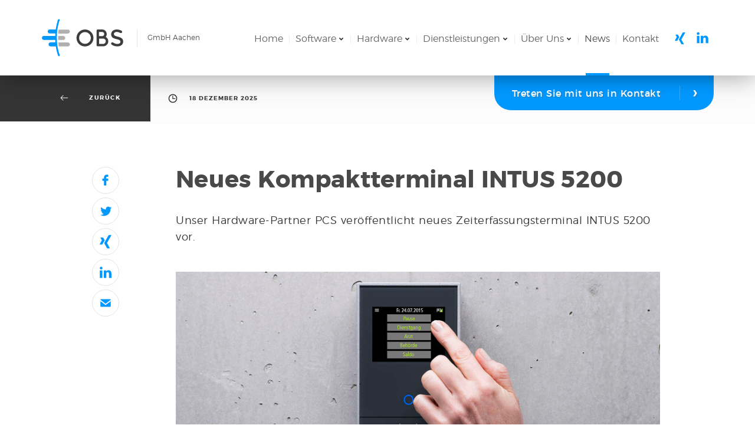

--- FILE ---
content_type: text/html; charset=UTF-8
request_url: http://www.obs.gmbh/news/neues-kompaktterminal-intus-5200
body_size: 15067
content:
<!DOCTYPE html>
<html lang="de" style="margin-top:0px!important;">
<head>

    <!-- GENERAL META -->
    <meta charset="utf-8">
    <title>OBS seit 1986: Experten Zeiterfassung, Personaleinsatzplanung, Zutrittskontrolle</title>
    <meta name="description" content="Software für Zeit, Zutritt und Fertigung"/>
    <meta name="format-detection" content="telephone=no">
    <meta name="viewport" content="width=device-width, initial-scale=1.0">


    <!-- FACEBOOK -->
    <meta property="og:title" content="OBS seit 1986: Experten Zeiterfassung, Personaleinsatzplanung, Zutrittskontrolle" />
    <meta property="og:site_name" content="OBS seit 1986: Experten Zeiterfassung, Personaleinsatzplanung, Zutrittskontrolle" />

                    <meta name="description" content=""/>
            <meta property="og:title" content="Neues Kompaktterminal INTUS 5200"/>
            <meta property="og:image" content="http://www.obs.gmbh/wp-content/uploads/2019/02/INTUS_5205_VVh023A_HD_1800x750_acf_cropped-300x300.jpg"/>
        

        

        

        <meta property="og:image" content="http://www.obs.gmbh/wp-content/themes/OBS/assets/favicons/mstile-150x150.png"/>



    <!-- APP VARIABLES -->
    <script>
        var appInfo = {
            api         : 'wp-json',
            home        : 'http://www.obs.gmbh' + '/',
            isLoggedIn  : '',
            theme       : 'http://www.obs.gmbh/wp-content/themes/OBS' + '/',
            title       : 'OBS seit 1986: Experten Zeiterfassung, Personaleinsatzplanung, Zutrittskontrolle'
        }
    </script>


    <!-- WPML ? -->
            <script>
            appInfo.lang = 'de';
            appInfo.home_wpml = '';
        </script>
        


    <!-- CSS -->
    <link rel="stylesheet" type="text/css" href="http://www.obs.gmbh/wp-content/themes/OBS/dist/application.css"/>
	<link rel="stylesheet" href="http://www.obs.gmbh/wp-content/themes/OBS/style.css">

    <!-- FONTS -->
    <link href="//www.obs.gmbh/wp-content/uploads/omgf/omgf-stylesheet-54/omgf-stylesheet-54.css?ver=1669043744" rel="stylesheet">

    <!-- FAVICONS  -->
    
    <!-- WP HEAD -->
    <script>!function(e,c){e[c]=e[c]+(e[c]&&" ")+"quform-js"}(document.documentElement,"className");</script><meta name='robots' content='max-image-preview:large' />
<script id="cookieyes" type="text/javascript" src="https://cdn-cookieyes.com/client_data/890daebf87b4d973a45b61be/script.js"></script><link rel='dns-prefetch' href='//maps.googleapis.com' />
<link rel='stylesheet' id='wp-block-library-css' href='http://www.obs.gmbh/wp-includes/css/dist/block-library/style.min.css?ver=6.6.4' type='text/css' media='all' />
<style id='safe-svg-svg-icon-style-inline-css' type='text/css'>
.safe-svg-cover{text-align:center}.safe-svg-cover .safe-svg-inside{display:inline-block;max-width:100%}.safe-svg-cover svg{height:100%;max-height:100%;max-width:100%;width:100%}

</style>
<style id='classic-theme-styles-inline-css' type='text/css'>
/*! This file is auto-generated */
.wp-block-button__link{color:#fff;background-color:#32373c;border-radius:9999px;box-shadow:none;text-decoration:none;padding:calc(.667em + 2px) calc(1.333em + 2px);font-size:1.125em}.wp-block-file__button{background:#32373c;color:#fff;text-decoration:none}
</style>
<style id='global-styles-inline-css' type='text/css'>
:root{--wp--preset--aspect-ratio--square: 1;--wp--preset--aspect-ratio--4-3: 4/3;--wp--preset--aspect-ratio--3-4: 3/4;--wp--preset--aspect-ratio--3-2: 3/2;--wp--preset--aspect-ratio--2-3: 2/3;--wp--preset--aspect-ratio--16-9: 16/9;--wp--preset--aspect-ratio--9-16: 9/16;--wp--preset--color--black: #000000;--wp--preset--color--cyan-bluish-gray: #abb8c3;--wp--preset--color--white: #ffffff;--wp--preset--color--pale-pink: #f78da7;--wp--preset--color--vivid-red: #cf2e2e;--wp--preset--color--luminous-vivid-orange: #ff6900;--wp--preset--color--luminous-vivid-amber: #fcb900;--wp--preset--color--light-green-cyan: #7bdcb5;--wp--preset--color--vivid-green-cyan: #00d084;--wp--preset--color--pale-cyan-blue: #8ed1fc;--wp--preset--color--vivid-cyan-blue: #0693e3;--wp--preset--color--vivid-purple: #9b51e0;--wp--preset--gradient--vivid-cyan-blue-to-vivid-purple: linear-gradient(135deg,rgba(6,147,227,1) 0%,rgb(155,81,224) 100%);--wp--preset--gradient--light-green-cyan-to-vivid-green-cyan: linear-gradient(135deg,rgb(122,220,180) 0%,rgb(0,208,130) 100%);--wp--preset--gradient--luminous-vivid-amber-to-luminous-vivid-orange: linear-gradient(135deg,rgba(252,185,0,1) 0%,rgba(255,105,0,1) 100%);--wp--preset--gradient--luminous-vivid-orange-to-vivid-red: linear-gradient(135deg,rgba(255,105,0,1) 0%,rgb(207,46,46) 100%);--wp--preset--gradient--very-light-gray-to-cyan-bluish-gray: linear-gradient(135deg,rgb(238,238,238) 0%,rgb(169,184,195) 100%);--wp--preset--gradient--cool-to-warm-spectrum: linear-gradient(135deg,rgb(74,234,220) 0%,rgb(151,120,209) 20%,rgb(207,42,186) 40%,rgb(238,44,130) 60%,rgb(251,105,98) 80%,rgb(254,248,76) 100%);--wp--preset--gradient--blush-light-purple: linear-gradient(135deg,rgb(255,206,236) 0%,rgb(152,150,240) 100%);--wp--preset--gradient--blush-bordeaux: linear-gradient(135deg,rgb(254,205,165) 0%,rgb(254,45,45) 50%,rgb(107,0,62) 100%);--wp--preset--gradient--luminous-dusk: linear-gradient(135deg,rgb(255,203,112) 0%,rgb(199,81,192) 50%,rgb(65,88,208) 100%);--wp--preset--gradient--pale-ocean: linear-gradient(135deg,rgb(255,245,203) 0%,rgb(182,227,212) 50%,rgb(51,167,181) 100%);--wp--preset--gradient--electric-grass: linear-gradient(135deg,rgb(202,248,128) 0%,rgb(113,206,126) 100%);--wp--preset--gradient--midnight: linear-gradient(135deg,rgb(2,3,129) 0%,rgb(40,116,252) 100%);--wp--preset--font-size--small: 13px;--wp--preset--font-size--medium: 20px;--wp--preset--font-size--large: 36px;--wp--preset--font-size--x-large: 42px;--wp--preset--spacing--20: 0.44rem;--wp--preset--spacing--30: 0.67rem;--wp--preset--spacing--40: 1rem;--wp--preset--spacing--50: 1.5rem;--wp--preset--spacing--60: 2.25rem;--wp--preset--spacing--70: 3.38rem;--wp--preset--spacing--80: 5.06rem;--wp--preset--shadow--natural: 6px 6px 9px rgba(0, 0, 0, 0.2);--wp--preset--shadow--deep: 12px 12px 50px rgba(0, 0, 0, 0.4);--wp--preset--shadow--sharp: 6px 6px 0px rgba(0, 0, 0, 0.2);--wp--preset--shadow--outlined: 6px 6px 0px -3px rgba(255, 255, 255, 1), 6px 6px rgba(0, 0, 0, 1);--wp--preset--shadow--crisp: 6px 6px 0px rgba(0, 0, 0, 1);}:where(.is-layout-flex){gap: 0.5em;}:where(.is-layout-grid){gap: 0.5em;}body .is-layout-flex{display: flex;}.is-layout-flex{flex-wrap: wrap;align-items: center;}.is-layout-flex > :is(*, div){margin: 0;}body .is-layout-grid{display: grid;}.is-layout-grid > :is(*, div){margin: 0;}:where(.wp-block-columns.is-layout-flex){gap: 2em;}:where(.wp-block-columns.is-layout-grid){gap: 2em;}:where(.wp-block-post-template.is-layout-flex){gap: 1.25em;}:where(.wp-block-post-template.is-layout-grid){gap: 1.25em;}.has-black-color{color: var(--wp--preset--color--black) !important;}.has-cyan-bluish-gray-color{color: var(--wp--preset--color--cyan-bluish-gray) !important;}.has-white-color{color: var(--wp--preset--color--white) !important;}.has-pale-pink-color{color: var(--wp--preset--color--pale-pink) !important;}.has-vivid-red-color{color: var(--wp--preset--color--vivid-red) !important;}.has-luminous-vivid-orange-color{color: var(--wp--preset--color--luminous-vivid-orange) !important;}.has-luminous-vivid-amber-color{color: var(--wp--preset--color--luminous-vivid-amber) !important;}.has-light-green-cyan-color{color: var(--wp--preset--color--light-green-cyan) !important;}.has-vivid-green-cyan-color{color: var(--wp--preset--color--vivid-green-cyan) !important;}.has-pale-cyan-blue-color{color: var(--wp--preset--color--pale-cyan-blue) !important;}.has-vivid-cyan-blue-color{color: var(--wp--preset--color--vivid-cyan-blue) !important;}.has-vivid-purple-color{color: var(--wp--preset--color--vivid-purple) !important;}.has-black-background-color{background-color: var(--wp--preset--color--black) !important;}.has-cyan-bluish-gray-background-color{background-color: var(--wp--preset--color--cyan-bluish-gray) !important;}.has-white-background-color{background-color: var(--wp--preset--color--white) !important;}.has-pale-pink-background-color{background-color: var(--wp--preset--color--pale-pink) !important;}.has-vivid-red-background-color{background-color: var(--wp--preset--color--vivid-red) !important;}.has-luminous-vivid-orange-background-color{background-color: var(--wp--preset--color--luminous-vivid-orange) !important;}.has-luminous-vivid-amber-background-color{background-color: var(--wp--preset--color--luminous-vivid-amber) !important;}.has-light-green-cyan-background-color{background-color: var(--wp--preset--color--light-green-cyan) !important;}.has-vivid-green-cyan-background-color{background-color: var(--wp--preset--color--vivid-green-cyan) !important;}.has-pale-cyan-blue-background-color{background-color: var(--wp--preset--color--pale-cyan-blue) !important;}.has-vivid-cyan-blue-background-color{background-color: var(--wp--preset--color--vivid-cyan-blue) !important;}.has-vivid-purple-background-color{background-color: var(--wp--preset--color--vivid-purple) !important;}.has-black-border-color{border-color: var(--wp--preset--color--black) !important;}.has-cyan-bluish-gray-border-color{border-color: var(--wp--preset--color--cyan-bluish-gray) !important;}.has-white-border-color{border-color: var(--wp--preset--color--white) !important;}.has-pale-pink-border-color{border-color: var(--wp--preset--color--pale-pink) !important;}.has-vivid-red-border-color{border-color: var(--wp--preset--color--vivid-red) !important;}.has-luminous-vivid-orange-border-color{border-color: var(--wp--preset--color--luminous-vivid-orange) !important;}.has-luminous-vivid-amber-border-color{border-color: var(--wp--preset--color--luminous-vivid-amber) !important;}.has-light-green-cyan-border-color{border-color: var(--wp--preset--color--light-green-cyan) !important;}.has-vivid-green-cyan-border-color{border-color: var(--wp--preset--color--vivid-green-cyan) !important;}.has-pale-cyan-blue-border-color{border-color: var(--wp--preset--color--pale-cyan-blue) !important;}.has-vivid-cyan-blue-border-color{border-color: var(--wp--preset--color--vivid-cyan-blue) !important;}.has-vivid-purple-border-color{border-color: var(--wp--preset--color--vivid-purple) !important;}.has-vivid-cyan-blue-to-vivid-purple-gradient-background{background: var(--wp--preset--gradient--vivid-cyan-blue-to-vivid-purple) !important;}.has-light-green-cyan-to-vivid-green-cyan-gradient-background{background: var(--wp--preset--gradient--light-green-cyan-to-vivid-green-cyan) !important;}.has-luminous-vivid-amber-to-luminous-vivid-orange-gradient-background{background: var(--wp--preset--gradient--luminous-vivid-amber-to-luminous-vivid-orange) !important;}.has-luminous-vivid-orange-to-vivid-red-gradient-background{background: var(--wp--preset--gradient--luminous-vivid-orange-to-vivid-red) !important;}.has-very-light-gray-to-cyan-bluish-gray-gradient-background{background: var(--wp--preset--gradient--very-light-gray-to-cyan-bluish-gray) !important;}.has-cool-to-warm-spectrum-gradient-background{background: var(--wp--preset--gradient--cool-to-warm-spectrum) !important;}.has-blush-light-purple-gradient-background{background: var(--wp--preset--gradient--blush-light-purple) !important;}.has-blush-bordeaux-gradient-background{background: var(--wp--preset--gradient--blush-bordeaux) !important;}.has-luminous-dusk-gradient-background{background: var(--wp--preset--gradient--luminous-dusk) !important;}.has-pale-ocean-gradient-background{background: var(--wp--preset--gradient--pale-ocean) !important;}.has-electric-grass-gradient-background{background: var(--wp--preset--gradient--electric-grass) !important;}.has-midnight-gradient-background{background: var(--wp--preset--gradient--midnight) !important;}.has-small-font-size{font-size: var(--wp--preset--font-size--small) !important;}.has-medium-font-size{font-size: var(--wp--preset--font-size--medium) !important;}.has-large-font-size{font-size: var(--wp--preset--font-size--large) !important;}.has-x-large-font-size{font-size: var(--wp--preset--font-size--x-large) !important;}
:where(.wp-block-post-template.is-layout-flex){gap: 1.25em;}:where(.wp-block-post-template.is-layout-grid){gap: 1.25em;}
:where(.wp-block-columns.is-layout-flex){gap: 2em;}:where(.wp-block-columns.is-layout-grid){gap: 2em;}
:root :where(.wp-block-pullquote){font-size: 1.5em;line-height: 1.6;}
</style>
<link rel='stylesheet' id='quform-css' href='http://www.obs.gmbh/wp-content/plugins/quform/cache/quform.css?ver=1760169560' type='text/css' media='all' />
<link rel='stylesheet' id='custom-style-css' href='http://www.obs.gmbh/wp-content/themes/OBS/assets/css/custom-style.css?ver=1766064927' type='text/css' media='all' />
<script type="text/javascript" id="omgf-frontend-js-extra">
/* <![CDATA[ */
var omgf_frontend_i18n = {"info_box_alert_text":"Google Fonts were found on this page. Click here for more information.","info_box_notice_text":"There are potential issues in your configuration that require your attention.","info_box_admin_url":"http:\/\/www.obs.gmbh\/wp-admin\/options-general.php?page=optimize-webfonts","ajax_url":"http:\/\/www.obs.gmbh\/wp-admin\/admin-ajax.php","nonce":"1510147bc5"};
/* ]]> */
</script>
<script type="text/javascript" src="http://www.obs.gmbh/wp-content/plugins/host-webfonts-local/assets/js/omgf-frontend.min.js?ver=1748618133" id="omgf-frontend-js" defer="defer" data-wp-strategy="defer"></script>
<script type="text/javascript" src="http://www.obs.gmbh/wp-includes/js/jquery/jquery.min.js?ver=3.7.1" id="jquery-core-js"></script>
<script type="text/javascript" src="http://www.obs.gmbh/wp-includes/js/jquery/jquery-migrate.min.js?ver=3.4.1" id="jquery-migrate-js"></script>
<link rel="canonical" href="http://www.obs.gmbh/news/neues-kompaktterminal-intus-5200" />
<meta name="generator" content="WPML ver:4.7.6 stt:3;" />

    <!-- GOOGLE ANALYTICS -->

	<!-- Google tag (gtag.js) -->
	<script async src="https://www.googletagmanager.com/gtag/js?id=G-V0TL67V711"></script>
	<script>
 		 window.dataLayer = window.dataLayer || [];
 		 function gtag(){dataLayer.push(arguments);}
 		 gtag('js', new Date());

  		gtag('config', 'G-V0TL67V711');
	</script>

</head>

<body>
    <div id="body_wrapper" data-ng-app="app" ng-controller="GeneralCtrl"> 

 <!-- BANNER MAIN NAVIGATION -->




<div id="header_behind" class="banner"></div>

<header id="header" class="banner">
    <div class="background"></div>
    
    <div class="banner-content">
        <div class="content">


            <!-- LOGO -->
            <a class="logo-container" href="http://www.obs.gmbh/" ng-click="toTop('header', $event)">
                <div class="logo-image">
                    

<svg xmlns:xlink="http://www.w3.org/1999/xlink" x="0px" y="0px" viewBox="0 0 139.3 65.6"
	 style="enable-background:new 0 0 139.3 65.6;" xml:space="preserve">
	<g>
		<g>
			<g>
				<path class="st0" d="M44.8,25.7c1.9,0,3.4-1.5,3.4-3.4S46.7,19,44.8,19H29.3c-0.3,2.2-0.6,4.5-0.7,6.8H44.8z"/>
				<path class="st0" d="M28.4,36.6H37c1.9,0,3.4-1.5,3.4-3.4c0-1.9-1.5-3.4-3.4-3.4h-8.6c0,0.9,0,1.8,0,2.8
					C28.4,33.9,28.4,35.3,28.4,36.6z"/>
				<path class="st0" d="M44.8,40.7H28.7c0.2,2.3,0.5,4.5,0.8,6.8h15.3c1.9,0,3.4-1.5,3.4-3.4S46.7,40.7,44.8,40.7z"/>
			</g>
		</g>
		<path class="st1" style="fill:" d="M31.1,62.2c-3.2-8.9-4.9-19.1-4.9-29.7c0-10.3,1.6-20.5,4.7-29.2c0.3-0.7-0.1-1.5-0.8-1.8
			c-0.7-0.3-1.5,0.1-1.8,0.8c-1.8,5.1-3.1,10.7-3.9,16.5H14.3c-1.9,0-3.4,1.5-3.4,3.4s1.5,3.4,3.4,3.4h9.4
			c-0.1,1.4-0.2,2.7-0.2,4.1h-19c-1.9,0-3.4,1.5-3.4,3.4c0,1.9,1.5,3.4,3.4,3.4h19c0.1,1.4,0.1,2.7,0.2,4.1h-8.1
			c-1.9,0-3.4,1.5-3.4,3.4s1.5,3.4,3.4,3.4h8.7c0.1,0,0.1,0,0.2,0c0.8,5.5,2.1,10.8,3.9,15.7c0.2,0.6,0.7,0.9,1.3,0.9
			c0.2,0,0.3,0,0.5-0.1C31,63.8,31.4,63,31.1,62.2z"/>
		<path class="st2" d="M108.7,31.4c1.1-1.3,1.7-2.9,1.7-4.7c0-2.1-0.8-4-2.2-5.5c-1.5-1.5-3.3-2.3-5.4-2.3h-7.5
			c-0.6,0-1.1,0.2-1.5,0.6c-0.4,0.4-0.6,0.9-0.6,1.5v24.3c0,0.5,0.2,1,0.6,1.4c0.4,0.4,0.9,0.6,1.5,0.6h9.1c2.4,0,4.4-0.9,6.1-2.5
			c1.7-1.7,2.5-3.7,2.5-6.1c0-1.9-0.6-3.6-1.7-5C110.6,32.7,109.7,32,108.7,31.4z M97.3,23.1h5.4c1,0,1.8,0.3,2.5,1
			c0.7,0.7,1,1.5,1,2.5c0,1-0.3,1.8-1,2.5c-0.7,0.7-1.5,1-2.5,1h-5.4V23.1z M107.5,41.9c-0.9,0.9-1.9,1.3-3.1,1.3h-7v-8.9h7
			c1.2,0,2.2,0.4,3.1,1.3c0.9,0.9,1.3,1.9,1.3,3.1C108.8,40,108.3,41,107.5,41.9z"/>
		<path class="st2" d="M73.7,18.9c-7.9,0-14.3,6.4-14.3,14.3s6.4,14.3,14.3,14.3S88,41.1,88,33.2S81.6,18.9,73.7,18.9z M73.7,43.1
			c-5.4,0-9.9-4.4-9.9-9.9s4.4-9.9,9.9-9.9s9.9,4.4,9.9,9.9S79.1,43.1,73.7,43.1z"/>
		<g>
			<path class="st2" d="M129.2,31c-5.3-1.3-6.7-2.2-6.7-4.5v-0.1c0-2,1.9-3.4,4.7-3.4c1.9,0,3.9,0.6,5.9,1.7c1,0.6,2.2,0.3,2.8-0.6
				c0.4-0.5,0.5-1.1,0.4-1.7c-0.1-0.6-0.5-1.1-1-1.4c-2.4-1.4-5-2.1-8-2.1c-5.5,0-9.4,3.3-9.4,8V27c0,5,3.2,6.8,9.2,8.2
				c4.9,1.1,6.4,2.2,6.4,4.4v0.1c0,2.2-2,3.6-5.1,3.6c-2.6,0-4.9-0.8-7.3-2.4c-0.4-0.3-0.8-0.4-1.2-0.4c-0.6,0-1.2,0.3-1.6,0.8
				c-0.4,0.5-0.6,1.1-0.5,1.7c0.1,0.6,0.4,1.1,0.9,1.5c2.9,1.9,6.1,2.9,9.6,2.9c6,0,9.8-3.2,9.8-8.2v-0.1
				C138.1,34.9,135.6,32.6,129.2,31z"/>
		</g>
	</g>
</svg>                </div>
            </a>

            <!-- GMBH -->
            <div class="gmbh">GmbH Aachen</div>

            <!-- WPML-->
            
          
            <!-- SOCIAL ICONS -->
            <div class="social-icons desktop">

                                <a class="icon-container xing" href="https://www.xing.com/companies/obsgmbh" target="_blank" title="Xing">
                    <div class="icon xing">
                        <svg xmlns:xlink="http://www.w3.org/1999/xlink" viewBox="0 0 402.1 472.2">
                        <style type="text/css">
                            .st0.xing{clip-path:url(#SVGID_2_);}
                        </style>
                        <switch>
                            <foreignObject requiredExtensions="&ns_ai;" x="0" y="0" width="1" height="1">
                                <i:pgfRef  xlink:href="#adobe_illustrator_pgf">
                                </i:pgfRef>
                            </foreignObject>
                            <g i:extraneous="self">
                                <g>
                                    <defs>
                                        <rect id="SVGID_1_" width="402.1" height="472.2"/>
                                    </defs>
                                    <clipPath id="SVGID_2_">
                                        <use xlink:href="#SVGID_1_"  style="overflow:visible;"/>
                                    </clipPath>
                                    <path class="st0 xing" style="fill:#0098ff" d="M123.6,105.9c-4.9-8.6-11.2-12.9-18.8-12.9H36.5c-4.4,0-7.4,1.4-9.1,4.3c-2.1,2.9-2,6.4,0.3,10.6l46,79.7
                                        c0.2,0.2,0.2,0.3,0,0.3L1.4,315.8c-1.9,3.6-1.9,7,0,10.3c1.9,3.2,4.9,4.9,8.9,4.9h68.2c7.2,0,13.4-4.4,18.6-13.1
                                        c47-83.4,71.5-126.8,73.4-130.2L123.6,105.9z"/>
                                    <path class="st0 xing" style="fill:#0098ff" d="M400.6,14.8c2.1-4,2.1-7.5,0-10.6c-1.7-2.9-4.7-4.3-8.9-4.3h-68.8c-7.4,0-13.5,4.3-18.3,12.8
                                        C207,186.1,156.5,275.7,153,281.8l96.8,177.6c4.6,8.6,10.8,12.9,18.8,12.9h68.2c4.2,0,7.2-1.4,9.1-4.3c1.9-3.2,1.8-6.8-0.3-10.6
                                        l-95.9-175.6v-0.3L400.6,14.8z"/>
                                </g>
                            </g>
                        </switch>
                        </svg>
                            
                    </div>
                </a>
                
                                <a class="icon-container linkedin" href="https://www.linkedin.com/company/obs-gmbh" target="_blank" title="Linkedin">
                    <div class="icon linkedin">
                        <svg xmlns:xlink="http://www.w3.org/1999/xlink" viewBox="0 0 50 50">
                            <path class="st0" style="fill:#0098ff" d="M48.4,30.1v17.3h-10V31.2c0-4.1-1.4-6.8-5.1-6.8c-2.8,0-4.4,1.9-5.1,3.7c-0.3,0.6-0.3,1.5-0.3,2.4v16.8h-10    c0,0,0.1-27.3,0-30.1h10v4.3c0,0,0,0.1-0.1,0.1h0.1v-0.1c1.3-2.1,3.7-5,9-5C43.4,16.5,48.4,20.8,48.4,30.1 M7.3,2.7c-3.4,0-5.7,2.2-5.7,5.2c0,2.9,2.2,5.2,5.5,5.2h0.1c3.5,0,5.7-2.3,5.7-5.2C12.8,4.9,10.7,2.7,7.3,2.7 M2.2,47.3h10V17.2h-10V47.3z"/>
                        </svg>
                    </div>
                </a>
                
            </div>


            <!-- NAV DESKTOP -->
            <nav id="nav_desktop">


                <style>
                    #nav_desktop >ul>li>ul>li>a {color:#0098ff;}
                    #nav_desktop>ul>li:not(.btn)>a:before {background:#0098ff;}
                </style>




                <ul id="menu-content" class="menu"><li id="menu-item-8" class="menu-item menu-item-type-post_type menu-item-object-page menu-item-home menu-item-8"><a href="http://www.obs.gmbh/">Home</a></li>
<li id="menu-item-310" class="menu-item menu-item-type-post_type menu-item-object-page menu-item-has-children menu-item-310"><a href="http://www.obs.gmbh/software/time-management/personalzeiterfassung">Software</a>
<ul class="sub-menu">
	<li id="menu-item-311" class="blue menu-item menu-item-type-post_type menu-item-object-page menu-item-has-children menu-item-311"><a href="http://www.obs.gmbh/software/time-management/personalzeiterfassung">Zeitmanagement</a>
	<ul class="sub-menu">
		<li id="menu-item-251" class="menu-item menu-item-type-post_type menu-item-object-page menu-item-251"><a href="http://www.obs.gmbh/software/time-management/personalzeiterfassung">Personalzeiterfassung</a></li>
		<li id="menu-item-772" class="menu-item menu-item-type-post_type menu-item-object-page menu-item-772"><a href="http://www.obs.gmbh/software/time-management/kostenstellenwechsel">Kostenstellenwechsel</a></li>
		<li id="menu-item-1753" class="menu-item menu-item-type-post_type menu-item-object-page menu-item-1753"><a href="http://www.obs.gmbh/software/time-management/projektzeiterfassung">Projektzeiterfassung</a></li>
		<li id="menu-item-246" class="menu-item menu-item-type-post_type menu-item-object-page menu-item-246"><a href="http://www.obs.gmbh/software/time-management/personaleinsatzplanung">Personaleinsatzplanung</a></li>
		<li id="menu-item-247" class="menu-item menu-item-type-post_type menu-item-object-page menu-item-247"><a href="http://www.obs.gmbh/software/time-management/dienstplanung">Dienstplanung</a></li>
		<li id="menu-item-248" class="menu-item menu-item-type-post_type menu-item-object-page menu-item-248"><a href="http://www.obs.gmbh/software/time-management/employee-self-service">Employee Self Service</a></li>
		<li id="menu-item-250" class="menu-item menu-item-type-post_type menu-item-object-page menu-item-250"><a href="http://www.obs.gmbh/software/time-management/antragsworkflow">Antragsworkflow</a></li>
		<li id="menu-item-245" class="menu-item menu-item-type-post_type menu-item-object-page menu-item-245"><a href="http://www.obs.gmbh/software/time-management/mitarbeiter-dashboard">Mitarbeiter Dashboard</a></li>
		<li id="menu-item-249" class="menu-item menu-item-type-post_type menu-item-object-page menu-item-249"><a href="http://www.obs.gmbh/software/time-management/schnittstellen">Schnittstellen</a></li>
	</ul>
</li>
	<li id="menu-item-480" class="green menu-item menu-item-type-post_type menu-item-object-page menu-item-has-children menu-item-480"><a href="http://www.obs.gmbh/software/access-management/zutrittskontrolle">Zutrittskontrolle</a>
	<ul class="sub-menu">
		<li id="menu-item-481" class="menu-item menu-item-type-post_type menu-item-object-page menu-item-481"><a href="http://www.obs.gmbh/software/access-management/zutrittskontrolle">Zutrittskontrolle</a></li>
		<li id="menu-item-1300" class="menu-item menu-item-type-post_type menu-item-object-page menu-item-1300"><a href="http://www.obs.gmbh/software/access-management/besucherverwaltung">Besucherverwaltung</a></li>
	</ul>
</li>
	<li id="menu-item-690" class="orange menu-item menu-item-type-post_type menu-item-object-page menu-item-has-children menu-item-690"><a href="http://www.obs.gmbh/software/projekte/projektzeiterfassung">Projektzeiterfassung</a>
	<ul class="sub-menu">
		<li id="menu-item-588" class="menu-item menu-item-type-post_type menu-item-object-page menu-item-588"><a href="http://www.obs.gmbh/software/projekte/projektzeiterfassung">Projektzeiterfassung</a></li>
	</ul>
</li>
</ul>
</li>
<li id="menu-item-262" class="menu-item menu-item-type-post_type menu-item-object-page menu-item-has-children menu-item-262"><a href="http://www.obs.gmbh/hardware/zeitmanagement">Hardware</a>
<ul class="sub-menu">
	<li id="menu-item-1785" class="blue menu-item menu-item-type-post_type menu-item-object-page menu-item-1785"><a href="http://www.obs.gmbh/hardware/zeitmanagement">Zeitmanagement</a></li>
	<li id="menu-item-264" class="green menu-item menu-item-type-post_type menu-item-object-page menu-item-264"><a href="http://www.obs.gmbh/hardware/access-control">Zutrittskontrolle</a></li>
	<li id="menu-item-266" class="orange menu-item menu-item-type-post_type menu-item-object-page menu-item-266"><a href="http://www.obs.gmbh/hardware/buchungsmethoden">Projekte</a></li>
</ul>
</li>
<li id="menu-item-282" class="menu-item menu-item-type-post_type menu-item-object-page menu-item-has-children menu-item-282"><a href="http://www.obs.gmbh/services/programmierung">Dienstleistungen</a>
<ul class="sub-menu">
	<li id="menu-item-1105" class="menu-item menu-item-type-post_type menu-item-object-page menu-item-1105"><a href="http://www.obs.gmbh/services/beratung">Beratung</a></li>
	<li id="menu-item-283" class="menu-item menu-item-type-post_type menu-item-object-page menu-item-283"><a href="http://www.obs.gmbh/services/programmierung">Individuelle Programmierung</a></li>
	<li id="menu-item-284" class="menu-item menu-item-type-post_type menu-item-object-page menu-item-284"><a href="http://www.obs.gmbh/services/inbetriebnahme">Inbetriebnahme</a></li>
	<li id="menu-item-285" class="menu-item menu-item-type-post_type menu-item-object-page menu-item-285"><a href="http://www.obs.gmbh/services/schulung">Schulung</a></li>
	<li id="menu-item-1104" class="menu-item menu-item-type-post_type menu-item-object-page menu-item-1104"><a href="http://www.obs.gmbh/services/projektsteuerung">Projektsteuerung</a></li>
	<li id="menu-item-286" class="menu-item menu-item-type-post_type menu-item-object-page menu-item-286"><a href="http://www.obs.gmbh/services/system-support-hotline">Systembetreuung</a></li>
</ul>
</li>
<li id="menu-item-398" class="menu-item menu-item-type-post_type menu-item-object-page menu-item-has-children menu-item-398"><a href="http://www.obs.gmbh/uber-uns/praesentation">Über Uns</a>
<ul class="sub-menu">
	<li id="menu-item-399" class="menu-item menu-item-type-post_type menu-item-object-page menu-item-399"><a href="http://www.obs.gmbh/uber-uns/praesentation">Wir über uns</a></li>
	<li id="menu-item-1421" class="menu-item menu-item-type-taxonomy menu-item-object-main_category menu-item-1421"><a href="http://www.obs.gmbh/ref/referenzen">Referenzen und Partner</a></li>
	<li id="menu-item-1422" class="menu-item menu-item-type-taxonomy menu-item-object-main_category menu-item-1422"><a href="http://www.obs.gmbh/ref/anwenderberichte">Anwenderberichte</a></li>
</ul>
</li>
<li id="menu-item-425" class="menu-item menu-item-type-post_type_archive menu-item-object-news menu-item-425 current-menu-ancestor"><a href="http://www.obs.gmbh/news">News</a></li>
<li id="menu-item-214" class="menu-item menu-item-type-post_type menu-item-object-page menu-item-214"><a href="http://www.obs.gmbh/kontakt">Kontakt</a></li>
</ul>            </nav>

            <!-- BUTTONS -->
            <div class="btn-container">

                <!-- BTN CONTACT -->
                <a class="btn-01 devis" style="background: #0098ff" href="http://www.obs.gmbh/angebot" ng-click="toTop('header', $event)">
                    <div class="inside">
                        <p>Treten Sie mit uns in Kontakt</p>
                        <div class="icon"><span>›</span></div>
                    </div>
                </a>

            </div>

        </div>
    </div>
</header>


<!-- CALLING BUTTON -->
<a id="calling_button" href="tel:+4924171018">
    <div class="icon">
        <svg xmlns:xlink="http://www.w3.org/1999/xlink" viewBox="0 0 44 44"><path class="st0" style="fill:#0098ff" d="M43.7,37.7l-6,6C37.5,43.9,37.3,44,37,44C16.6,44,0,27.4,0,7c0-0.3,0.1-0.5,0.3-0.7l6-6c0.4-0.4,1-0.4,1.4,0l10,10c0.4,0.4,0.4,1,0,1.4L12.4,17L27,31.6l5.3-5.3c0.4-0.4,1-0.4,1.4,0l10,10C44.1,36.7,44.1,37.3,43.7,37.7"/></svg>
    </div>
</a>


<!-- HAMBURGER -->
<div id="hamburger_container" style="background:#0098ff">
    <button class="hamburger hamburger--squeeze" type="button">
        <span class="hamburger-box">
            <span class="hamburger-inner"></span>
        </span>
    </button>
</div>


<!-- OVERLAY FOR MOBILE MENU -->
<div class="page-overlay"></div>

<!-- NAV MOBILE CONTAINER -->
<div id="nav_mobile_container">
    <nav id="nav_mobile">

        <!-- WPML-->
        
        <!-- SOCIAL ICONS -->
        <div class="social-icons mobile">

                        <a class="icon-container xing" href="https://www.xing.com/companies/obsgmbh" target="_blank" title="Xing">
                <div class="icon xing"><svg xmlns:xlink="http://www.w3.org/1999/xlink" viewBox="0 0 402.1 472.2">
<style type="text/css">
	.st0{clip-path:url(#SVGID_2_);}
</style>
<switch>
	<foreignObject requiredExtensions="&ns_ai;" x="0" y="0" width="1" height="1">
		<i:pgfRef  xlink:href="#adobe_illustrator_pgf">
		</i:pgfRef>
	</foreignObject>
	<g i:extraneous="self">
		<g>
			<defs>
				<rect id="SVGID_1_" width="402.1" height="472.2"/>
			</defs>
			<clipPath id="SVGID_2_">
				<use xlink:href="#SVGID_1_"  style="overflow:visible;"/>
			</clipPath>
			<path class="st0" d="M123.6,105.9c-4.9-8.6-11.2-12.9-18.8-12.9H36.5c-4.4,0-7.4,1.4-9.1,4.3c-2.1,2.9-2,6.4,0.3,10.6l46,79.7
				c0.2,0.2,0.2,0.3,0,0.3L1.4,315.8c-1.9,3.6-1.9,7,0,10.3c1.9,3.2,4.9,4.9,8.9,4.9h68.2c7.2,0,13.4-4.4,18.6-13.1
				c47-83.4,71.5-126.8,73.4-130.2L123.6,105.9z"/>
			<path class="st0" d="M400.6,14.8c2.1-4,2.1-7.5,0-10.6c-1.7-2.9-4.7-4.3-8.9-4.3h-68.8c-7.4,0-13.5,4.3-18.3,12.8
				C207,186.1,156.5,275.7,153,281.8l96.8,177.6c4.6,8.6,10.8,12.9,18.8,12.9h68.2c4.2,0,7.2-1.4,9.1-4.3c1.9-3.2,1.8-6.8-0.3-10.6
				l-95.9-175.6v-0.3L400.6,14.8z"/>
		</g>
	</g>
</switch>
</svg>
</div>
            </a>
            
                        <a class="icon-container linkedin" href="https://www.linkedin.com/company/obs-gmbh" target="_blank" title="Linkedin">
                <div class="icon linkedin"><!-- AVEC ROND -->
<!-- <svg xmlns:xlink="http://www.w3.org/1999/xlink" viewBox="0 0 60 60"><path class="st0" d="M30,0C13.4,0,0,13.4,0,30c0,16.6,13.4,30,30,30c16.6,0,30-13.4,30-30C60,13.4,46.6,0,30,0z M23.1,42.5H17V21.1h6.1V42.5z M20.2,19.8c-1.6,0-2.9-1.3-2.9-2.9c0-1.6,1.3-2.9,2.9-2.9c1.6,0,2.9,1.3,2.9,2.9C23.1,18.6,21.8,19.8,20.2,19.8zM44.4,42.5h-6.1V29.3c0-1.5-0.4-2.6-2.3-2.6c-3.2,0-3.8,2.6-3.8,2.6v13.2h-6.1V21.1h6.1v2c0.9-0.7,3.1-2,6.1-2c2,0,6.1,1.2,6.1,8.3V42.5z"/></svg> -->


<!-- SANS ROND -->
<svg xmlns:xlink="http://www.w3.org/1999/xlink" viewBox="0 0 50 50">
<path class="st0" d="M48.4,30.1v17.3h-10V31.2c0-4.1-1.4-6.8-5.1-6.8c-2.8,0-4.4,1.9-5.1,3.7c-0.3,0.6-0.3,1.5-0.3,2.4v16.8h-10	c0,0,0.1-27.3,0-30.1h10v4.3c0,0,0,0.1-0.1,0.1h0.1v-0.1c1.3-2.1,3.7-5,9-5C43.4,16.5,48.4,20.8,48.4,30.1 M7.3,2.7c-3.4,0-5.7,2.2-5.7,5.2c0,2.9,2.2,5.2,5.5,5.2h0.1c3.5,0,5.7-2.3,5.7-5.2C12.8,4.9,10.7,2.7,7.3,2.7 M2.2,47.3h10V17.2h-10V47.3z"/>
</svg></div>
            </a>
                    </div>

        <a class="bar-top l2" href="#"><p>LEVEL2</p></a>
        <a class="bar-top l3" href="#"><p>LEVEL3</p></a>


        <style>
            #nav_mobile>ul li.menu-item-has-children>a::after {
                color: #0098ff;
            }
        </style>

        <!-- MENU 1 -->
        <ul id="menu-content-1" class="menu"><li class="menu-item menu-item-type-post_type menu-item-object-page menu-item-home menu-item-8"><a href="http://www.obs.gmbh/">Home</a></li>
<li class="menu-item menu-item-type-post_type menu-item-object-page menu-item-has-children menu-item-310"><a href="http://www.obs.gmbh/software/time-management/personalzeiterfassung">Software</a>
<ul class="sub-menu">
	<li class="blue menu-item menu-item-type-post_type menu-item-object-page menu-item-has-children menu-item-311"><a href="http://www.obs.gmbh/software/time-management/personalzeiterfassung">Zeitmanagement</a>
	<ul class="sub-menu">
		<li class="menu-item menu-item-type-post_type menu-item-object-page menu-item-251"><a href="http://www.obs.gmbh/software/time-management/personalzeiterfassung">Personalzeiterfassung</a></li>
		<li class="menu-item menu-item-type-post_type menu-item-object-page menu-item-772"><a href="http://www.obs.gmbh/software/time-management/kostenstellenwechsel">Kostenstellenwechsel</a></li>
		<li class="menu-item menu-item-type-post_type menu-item-object-page menu-item-1753"><a href="http://www.obs.gmbh/software/time-management/projektzeiterfassung">Projektzeiterfassung</a></li>
		<li class="menu-item menu-item-type-post_type menu-item-object-page menu-item-246"><a href="http://www.obs.gmbh/software/time-management/personaleinsatzplanung">Personaleinsatzplanung</a></li>
		<li class="menu-item menu-item-type-post_type menu-item-object-page menu-item-247"><a href="http://www.obs.gmbh/software/time-management/dienstplanung">Dienstplanung</a></li>
		<li class="menu-item menu-item-type-post_type menu-item-object-page menu-item-248"><a href="http://www.obs.gmbh/software/time-management/employee-self-service">Employee Self Service</a></li>
		<li class="menu-item menu-item-type-post_type menu-item-object-page menu-item-250"><a href="http://www.obs.gmbh/software/time-management/antragsworkflow">Antragsworkflow</a></li>
		<li class="menu-item menu-item-type-post_type menu-item-object-page menu-item-245"><a href="http://www.obs.gmbh/software/time-management/mitarbeiter-dashboard">Mitarbeiter Dashboard</a></li>
		<li class="menu-item menu-item-type-post_type menu-item-object-page menu-item-249"><a href="http://www.obs.gmbh/software/time-management/schnittstellen">Schnittstellen</a></li>
	</ul>
</li>
	<li class="green menu-item menu-item-type-post_type menu-item-object-page menu-item-has-children menu-item-480"><a href="http://www.obs.gmbh/software/access-management/zutrittskontrolle">Zutrittskontrolle</a>
	<ul class="sub-menu">
		<li class="menu-item menu-item-type-post_type menu-item-object-page menu-item-481"><a href="http://www.obs.gmbh/software/access-management/zutrittskontrolle">Zutrittskontrolle</a></li>
		<li class="menu-item menu-item-type-post_type menu-item-object-page menu-item-1300"><a href="http://www.obs.gmbh/software/access-management/besucherverwaltung">Besucherverwaltung</a></li>
	</ul>
</li>
	<li class="orange menu-item menu-item-type-post_type menu-item-object-page menu-item-has-children menu-item-690"><a href="http://www.obs.gmbh/software/projekte/projektzeiterfassung">Projektzeiterfassung</a>
	<ul class="sub-menu">
		<li class="menu-item menu-item-type-post_type menu-item-object-page menu-item-588"><a href="http://www.obs.gmbh/software/projekte/projektzeiterfassung">Projektzeiterfassung</a></li>
	</ul>
</li>
</ul>
</li>
<li class="menu-item menu-item-type-post_type menu-item-object-page menu-item-has-children menu-item-262"><a href="http://www.obs.gmbh/hardware/zeitmanagement">Hardware</a>
<ul class="sub-menu">
	<li class="blue menu-item menu-item-type-post_type menu-item-object-page menu-item-1785"><a href="http://www.obs.gmbh/hardware/zeitmanagement">Zeitmanagement</a></li>
	<li class="green menu-item menu-item-type-post_type menu-item-object-page menu-item-264"><a href="http://www.obs.gmbh/hardware/access-control">Zutrittskontrolle</a></li>
	<li class="orange menu-item menu-item-type-post_type menu-item-object-page menu-item-266"><a href="http://www.obs.gmbh/hardware/buchungsmethoden">Projekte</a></li>
</ul>
</li>
<li class="menu-item menu-item-type-post_type menu-item-object-page menu-item-has-children menu-item-282"><a href="http://www.obs.gmbh/services/programmierung">Dienstleistungen</a>
<ul class="sub-menu">
	<li class="menu-item menu-item-type-post_type menu-item-object-page menu-item-1105"><a href="http://www.obs.gmbh/services/beratung">Beratung</a></li>
	<li class="menu-item menu-item-type-post_type menu-item-object-page menu-item-283"><a href="http://www.obs.gmbh/services/programmierung">Individuelle Programmierung</a></li>
	<li class="menu-item menu-item-type-post_type menu-item-object-page menu-item-284"><a href="http://www.obs.gmbh/services/inbetriebnahme">Inbetriebnahme</a></li>
	<li class="menu-item menu-item-type-post_type menu-item-object-page menu-item-285"><a href="http://www.obs.gmbh/services/schulung">Schulung</a></li>
	<li class="menu-item menu-item-type-post_type menu-item-object-page menu-item-1104"><a href="http://www.obs.gmbh/services/projektsteuerung">Projektsteuerung</a></li>
	<li class="menu-item menu-item-type-post_type menu-item-object-page menu-item-286"><a href="http://www.obs.gmbh/services/system-support-hotline">Systembetreuung</a></li>
</ul>
</li>
<li class="menu-item menu-item-type-post_type menu-item-object-page menu-item-has-children menu-item-398"><a href="http://www.obs.gmbh/uber-uns/praesentation">Über Uns</a>
<ul class="sub-menu">
	<li class="menu-item menu-item-type-post_type menu-item-object-page menu-item-399"><a href="http://www.obs.gmbh/uber-uns/praesentation">Wir über uns</a></li>
	<li class="menu-item menu-item-type-taxonomy menu-item-object-main_category menu-item-1421"><a href="http://www.obs.gmbh/ref/referenzen">Referenzen und Partner</a></li>
	<li class="menu-item menu-item-type-taxonomy menu-item-object-main_category menu-item-1422"><a href="http://www.obs.gmbh/ref/anwenderberichte">Anwenderberichte</a></li>
</ul>
</li>
<li class="menu-item menu-item-type-post_type_archive menu-item-object-news menu-item-425 current-menu-ancestor"><a href="http://www.obs.gmbh/news">News</a></li>
<li class="menu-item menu-item-type-post_type menu-item-object-page menu-item-214"><a href="http://www.obs.gmbh/kontakt">Kontakt</a></li>
</ul>
        <!-- BUTTON -->
        <div class="btn-container">

            <!-- BTN CONTACT -->
            <a class="btn-01" href="http://www.obs.gmbh/angebot" ng-click="toTop('header', $event)" style="background:#0098ff">
                <div class="inside">
                    <p>Wir erstellen Ihnen ein Angebot</p>
                    <div class="icon"><span>›</span></div>
                </div>
            </a>

        </div>

    </nav>
</div>



<!-- MAIN -->
<main id="main">

    <div class="single">

                    
        <!-- BANNER TOP -->
        <div class="banner top">


            <div class="sub-banner">            
                <div class="banner-content">
                    <div class="content">

                        <!-- RETOUR -->
                        <a href="./" class="btn-retour goBack">
                            <div class="icon" when-visible="fade">
                                <svg xmlns:xlink="http://www.w3.org/1999/xlink" viewBox="0 0 40 40">
                                    <path class="st0" d="M26.3,7.6c-0.5-0.5-1.3-0.5-1.8,0c-0.5,0.5-0.5,1.3,0,1.8l9.3,9.3H3.1c-0.7,0-1.3,0.6-1.3,1.3c0,0.7,0.6,1.3,1.3,1.3h30.7l-9.3,9.3c-0.5,0.5-0.5,1.3,0,1.8c0.5,0.5,1.3,0.5,1.8,0l11.5-11.5c0.5-0.5,0.5-1.3,0-1.8L26.3,7.6zM26.3,7.6"/>
                                </svg>
                            </div>
                            <p when-visible="fade">{{'RETOUR' | translate}}</p>
                        </a>

                        <!-- CATEGORY -->
                        <a class="bloc-cat" href="http://www.obs.gmbh/catégorie/">
                            <p></p>
                            <div class="icon">
                                <svg xmlns:xlink="http://www.w3.org/1999/xlink" viewBox="0 0 46 46"><path class="st0" d="M45.7,26.3l-26-26C19.5,0.1,19.3,0,19,0H1C0.4,0,0,0.4,0,1v18c0,0.3,0.1,0.5,0.3,0.7l26,26c0.4,0.4,1,0.4,1.4,0l18-18C46.1,27.3,46.1,26.7,45.7,26.3 M12,15c-1.7,0-3-1.3-3-3c0-1.7,1.3-3,3-3s3,1.3,3,3C15,13.7,13.7,15,12,15"/></svg>                            </div>
                        </a>

                        <!-- DATE -->
                        <div class="bloc-date">
                                                        <p>18 Dezember 2025</p>
                            <div class="icon">
                                <svg xmlns:xlink="http://www.w3.org/1999/xlink" viewBox="0 0 40 40"><path d="M20,1.6C9.9,1.6,1.6,9.9,1.6,20c0,10.1,8.2,18.4,18.4,18.4c10.1,0,18.4-8.2,18.4-18.4C38.4,9.9,30.1,1.6,20,1.6L20,1.6zM20,34.5C12,34.5,5.5,28,5.5,20C5.5,12,12,5.5,20,5.5c8,0,14.5,6.5,14.5,14.5C34.5,28,28,34.5,20,34.5L20,34.5z M20,34.5"/><path d="M29.6,19.4h-8.3V9.5c0-0.8-0.7-1.5-1.5-1.5c-0.8,0-1.5,0.7-1.5,1.5v11.4c0,0.8,0.7,1.5,1.5,1.5h9.8c0.8,0,1.5-0.7,1.5-1.5C31.1,20.1,30.4,19.4,29.6,19.4L29.6,19.4z M29.6,19.4"/></svg>                            </div>
                        </div>

                        <!-- AUTEUR   -->
                                            </div>
                </div>
            </div>
        </div>

        <!-- BANNER MEDIUM -->
        <div class="banner medium">
            <div class="banner-content">
                <div class="content">

                    
                                            <div class="top-image">
                            <div class="image" style="background-image: url('http://www.obs.gmbh/wp-content/uploads/2019/02/INTUS_5205_VVh023A_HD_1800x750_acf_cropped-1440x600.jpg')"></div>
                        </div>
                                        
    
                    <div class="infos-banner">

                        
                        <!-- MODULE DE PARTAGE -->
                        <div class="module-partage tablet-off">
                            <a  class="icon facebook facebook-share"
                                title="{{'PARTAGER_SUR_FACEBOOK' | translate}}" when-visible="fade" 
                                data-titre="Neues Kompaktterminal INTUS 5200"
                                data-texte=""
                                data-lien="http://www.obs.gmbh/news/neues-kompaktterminal-intus-5200"
                                data-image="http://www.obs.gmbh/wp-content/uploads/2019/02/INTUS_5205_VVh023A_HD_1800x750_acf_cropped-300x300.jpg" 
                                data-caption="OBS-GMBH.BE" 
                                >
                                <svg xmlns="http://www.w3.org/2000/svg" viewBox="0 0 60 60">
                                    <path class="st0" d="M36.1,21.2c0,0.3-0.2,0.5-0.5,0.5l-2.2,0c-1.5,0-1.8,0.6-1.8,1.7v2.4h3.8c0.1,0,0.3,0.1,0.4,0.1c0.1,0.1,0.2,0.2,0.2,0.4l0,4.1c0,0.3-0.2,0.5-0.5,0.5h-3.8v10.4c0,0.3-0.2,0.5-0.5,0.5h-4.3c-0.3,0-0.5-0.2-0.5-0.5V31h-3.3c-0.3,0-0.5-0.2-0.5-0.5v-4.1c0-0.3,0.2-0.5,0.5-0.5h3.3V23c0-3.7,2.4-6.2,6-6.2l3.3,0c0.3,0,0.5,0.2,0.5,0.5V21.2z"/>
                                </svg>
                            </a>
                            <a  class="icon twitter"
                                title="{{'PARTAGER_SUR_TWITTER' | translate}}" when-visible="fade" 
                                rel="nofollow" target="_blank" data-count="none" 
                                href="http://twitter.com/home?status=A voir!  http://www.obs.gmbh/news/neues-kompaktterminal-intus-5200">
                                <svg xmlns="http://www.w3.org/2000/svg" viewBox="0 0 60 60">
                                    <path class="st0" d="M41.4,25.3V26c0,7.1-5.4,15.3-15.3,15.3c-3,0-5.8-0.9-8.2-2.4c0.4,0.1,0.8,0.1,1.3,0.1c2.5,0,4.8-0.8,6.7-2.3c-2.4-0.1-4.3-1.6-5-3.7c0.3,0.1,0.6,0.1,1,0.1c0.5,0,1-0.1,1.4-0.2C20.9,32.2,19,30,19,27.5v-0.1c0.7,0.4,1.5,0.6,2.4,0.6c-1.4-1-2.4-2.6-2.4-4.5c0-1,0.3-1.9,0.7-2.7c2.6,3.3,6.6,5.4,11,5.6c-0.1-0.4-0.1-0.8-0.1-1.2c0-3,2.4-5.4,5.4-5.4c1.5,0,3,0.6,3.9,1.7c1.2-0.3,2.4-0.7,3.4-1.3c-0.4,1.3-1.3,2.3-2.4,3c1.1-0.1,2.1-0.4,3.1-0.8C43.4,23.6,42.4,24.5,41.4,25.3z"/>
                                </svg>
                            </a>
                            <a  class="icon xing"
                                title="{{'PARTAGER_SUR_XING' | translate}}" target="_blank" when-visible="fade" 
                                href="https://www.xing.com/spi/shares/new?url=http://www.obs.gmbh/news/neues-kompaktterminal-intus-5200">
                                <svg xmlns:xlink="http://www.w3.org/1999/xlink" viewBox="0 0 402.1 472.2">
<style type="text/css">
	.st0{clip-path:url(#SVGID_2_);}
</style>
<switch>
	<foreignObject requiredExtensions="&ns_ai;" x="0" y="0" width="1" height="1">
		<i:pgfRef  xlink:href="#adobe_illustrator_pgf">
		</i:pgfRef>
	</foreignObject>
	<g i:extraneous="self">
		<g>
			<defs>
				<rect id="SVGID_1_" width="402.1" height="472.2"/>
			</defs>
			<clipPath id="SVGID_2_">
				<use xlink:href="#SVGID_1_"  style="overflow:visible;"/>
			</clipPath>
			<path class="st0" d="M123.6,105.9c-4.9-8.6-11.2-12.9-18.8-12.9H36.5c-4.4,0-7.4,1.4-9.1,4.3c-2.1,2.9-2,6.4,0.3,10.6l46,79.7
				c0.2,0.2,0.2,0.3,0,0.3L1.4,315.8c-1.9,3.6-1.9,7,0,10.3c1.9,3.2,4.9,4.9,8.9,4.9h68.2c7.2,0,13.4-4.4,18.6-13.1
				c47-83.4,71.5-126.8,73.4-130.2L123.6,105.9z"/>
			<path class="st0" d="M400.6,14.8c2.1-4,2.1-7.5,0-10.6c-1.7-2.9-4.7-4.3-8.9-4.3h-68.8c-7.4,0-13.5,4.3-18.3,12.8
				C207,186.1,156.5,275.7,153,281.8l96.8,177.6c4.6,8.6,10.8,12.9,18.8,12.9h68.2c4.2,0,7.2-1.4,9.1-4.3c1.9-3.2,1.8-6.8-0.3-10.6
				l-95.9-175.6v-0.3L400.6,14.8z"/>
		</g>
	</g>
</switch>
</svg>
                            </a>
                            <a  class="icon linkedin" when-visible="fade" 
                                title="{{'PARTAGER_SUR_LINKEDIN' | translate}}" target="_blank" 
                                href="https://www.linkedin.com/shareArticle?mini=true&url=http://www.obs.gmbh/news/neues-kompaktterminal-intus-5200&title=Neues Kompaktterminal INTUS 5200&summary=&source=http://www.obs.gmbh/news/neues-kompaktterminal-intus-5200">
                                <!-- AVEC ROND -->
<!-- <svg xmlns:xlink="http://www.w3.org/1999/xlink" viewBox="0 0 60 60"><path class="st0" d="M30,0C13.4,0,0,13.4,0,30c0,16.6,13.4,30,30,30c16.6,0,30-13.4,30-30C60,13.4,46.6,0,30,0z M23.1,42.5H17V21.1h6.1V42.5z M20.2,19.8c-1.6,0-2.9-1.3-2.9-2.9c0-1.6,1.3-2.9,2.9-2.9c1.6,0,2.9,1.3,2.9,2.9C23.1,18.6,21.8,19.8,20.2,19.8zM44.4,42.5h-6.1V29.3c0-1.5-0.4-2.6-2.3-2.6c-3.2,0-3.8,2.6-3.8,2.6v13.2h-6.1V21.1h6.1v2c0.9-0.7,3.1-2,6.1-2c2,0,6.1,1.2,6.1,8.3V42.5z"/></svg> -->


<!-- SANS ROND -->
<svg xmlns:xlink="http://www.w3.org/1999/xlink" viewBox="0 0 50 50">
<path class="st0" d="M48.4,30.1v17.3h-10V31.2c0-4.1-1.4-6.8-5.1-6.8c-2.8,0-4.4,1.9-5.1,3.7c-0.3,0.6-0.3,1.5-0.3,2.4v16.8h-10	c0,0,0.1-27.3,0-30.1h10v4.3c0,0,0,0.1-0.1,0.1h0.1v-0.1c1.3-2.1,3.7-5,9-5C43.4,16.5,48.4,20.8,48.4,30.1 M7.3,2.7c-3.4,0-5.7,2.2-5.7,5.2c0,2.9,2.2,5.2,5.5,5.2h0.1c3.5,0,5.7-2.3,5.7-5.2C12.8,4.9,10.7,2.7,7.3,2.7 M2.2,47.3h10V17.2h-10V47.3z"/>
</svg>                            </a>
                            <a  class="icon email" 
                                title="{{'PARTAGER_PAR_COURRIEL' | translate}}" when-visible="fade" 
                                href="mailto:?subject=OBS seit 1986: Experten Zeiterfassung, Personaleinsatzplanung, Zutrittskontrolle | Neues Kompaktterminal INTUS 5200 &amp;body=%0D%0A%0D%0A%0D%0A%0D%0A%0D%0A%0D%0Ahttp://www.obs.gmbh/news/neues-kompaktterminal-intus-5200%0D%0A%0D%0A%0D%0A%0D%0A">
                                <svg xmlns="http://www.w3.org/2000/svg" viewBox="0 0 40 40">
                                    <path class="st0" d="M20.545,22.826c-0.06,0.04-0.124,0.064-0.19,0.091c-0.056,0.021-0.11,0.046-0.168,0.057c-0.065,0.013-0.129,0.011-0.195,0.01c-0.062-0.001-0.122,0.001-0.184-0.011c-0.061-0.012-0.117-0.037-0.176-0.061c-0.063-0.026-0.125-0.051-0.182-0.09c-0.018-0.012-0.039-0.014-0.057-0.027L12,17.142V25c0,0.553,0.447,1,1,1h14c0.553,0,1-0.447,1-1v-7.757L20.6,22.8C20.583,22.813,20.563,22.814,20.545,22.826z"/>
                                    <path class="st0" d="M28,15c0-0.553-0.447-1-1-1H13c-0.553,0-1,0.447-1,1l8,6.167L28,15z"/>
                                </svg>
                            </a>
                        </div>



                        <!-- TITRE -->
                        <h1 class="post-titre">Neues Kompaktterminal INTUS 5200</h1>

                        <!-- CHAPEAU -->
                                                    <div class="post-chapeau" when-visible="fade">
                                <p>Unser Hardware-Partner PCS veröffentlicht neues Zeiterfassungsterminal INTUS 5200 vor.</p>
                            </div>
                        
                        <!-- IMAGE -->
                                                    <div class="post-image" when-visible="fade">
                                <!-- <div class="image" style="background-image:url('http://www.obs.gmbh/wp-content/uploads/2019/02/INTUS_5205_VVh023A_HD_1800x750_acf_cropped-1440x600.jpg')"></div> -->
                                <img src="http://www.obs.gmbh/wp-content/uploads/2019/02/INTUS_5205_VVh023A_HD_1800x750_acf_cropped.jpg" alt="">
                            </div>
                        
                        <!-- TEXTE -->
                        <div class="post-texte format" when-visible="fade">
                                                    </div>





                        <!-- FLEXIBLE -->
                        <ul class="flexible">

                                                        <li>

                                <!-- FLEX IMAGE -->
                                                                    <div class="flex flex-image_texte">
                                        <div class="banner-content">
                                            <div class="content">

                                                
                                                <div class="col col-image " when-visible="fade">
                                                
                                                    <img src="http://www.obs.gmbh/wp-content/uploads/2019/02/INTUS_5205_VVh023A_HD-650x433.jpg" alt=""/>


                                                    <!-- LIGHTBOX -->
                                                    
                                                    <!-- BANDEAU -->
                                                                                                        
                                                </div>
                                                <div class="col col-texte format">
                                                                                                                                                                                                                    <div class="titre-container">
                                                            <h3 class="titre" when-visible="fade">INTUS 5200 KOMPAKTTERMINAL</h3>
                                                            <div class="trait" style="background: "></div>
                                                        </div>
                                                                                                                                                                                                                    <div class="texte" when-visible="fade"><p>Brillanter Touchscreen für komfortable Bedienung über das Display. Fühlbare Folientasten für Handschuh-Bedienung oder sehbehinderte Mitarbeiter. Das kompakte Zeiterfassungsterminal INTUS 5200 stellt sich jeder Herausforderung.</p>
<p class="bodytext">Ein Terminal mit sehr kompakten Gehäuseabmessungen, mit Touchscreen für moderne Benutzeroberflächen, große und damit gut lesbare Texte auf dem Farb-Display, problemlos mit Handschuhen bedienbar, schnell und einfach in Betrieb genommen &#8211; mit diesen oft in sich widersprüchlichen Anforderungen stellt das INTUS 5200 Zeiterfassungsterminal eine überraschende Lösung bereit.</p>
<p class="bodytext">Das <strong>entspiegelte 3,5-Zoll-Display </strong>mit seiner mikro-geätzten Oberfläche ist bei Tageslicht sehr gut lesbar und minimiert Störungen durch Spiegelungen oder sichtbare Fingerabdrücke. Das Querformat ermöglicht die verständliche Ausgabe von längeren Meldungstexten und die Darstellung von klar sichtbaren Grafiken.</p>
<p class="bodytext">Die <strong>robuste Folientastatur </strong>unter dem Display ist mit fühlbaren Kommen- und Gehen-Funktionstasten und mit einer 10er-Tastatur für die Eingabe eines PINs ausgestattet. Perfekt für die Bedienung mit Handschuhen oder für sehbehinderte Mitarbeiter. Wahlweise bekommen Sie das Terminal auch mit Ganzglasfront. Über den Lautsprecher signalisiert das INTUS 5200 mit passenden Sound-Clips den Status des Geräts oder gibt akustische <strong>Sprachmeldungen </strong>aus.</p>
<p class="bodytext">Dank der <strong>AutoClone</strong>-Funktion ist es schnell montiert und in Betrieb genommen: Das Unterteil mit vier Schrauben an der Wand befestigt, das Netzwerkkabel für die Datenübertragung und Stromversorgung (PoE) angesteckt, mit dem Metall-Schloss verriegelt &#8211; und schon ist das Terminal betriebsbereit.</p>
<p class="bodytext"><strong>Die wichtigsten Daten</strong></p>
<ul>
<li>Stabiles, verwindungssteifes Gehäuse mit Sabotagekontakt und mechanischem Schloss</li>
<li>Leistungsfähige ARM RISC-Architektur</li>
<li>Parametrierbar in TPI</li>
<li>Grafische Oberfläche in Farbe</li>
<li>Integriertes Sicherheitspaket: Firewall, Verschlüsselung, Passwortsystem</li>
<li>IPv6-fähig</li>
</ul>
<p class="bodytext">Schnittstellen</p>
<ul>
<li>10Base-T / 100Base-TX auf RJ45-Buchse</li>
<li>Digitaler Eingang (optoentkoppelt) / digitaler Ausgang (5A)</li>
<li>Integrierter RFID-Leser Mifare, Legic oder Hitag</li>
<li>Barcode-Scanner (extern)</li>
</ul>
<p class="bodytext">Bedienelemente und Anzeigen</p>
<ul>
<li>Kapazitiv projizierter Touch-Screen</li>
<li>3,5“-Display (8,9 cm) QVGA (320 x 240 Pixel), 262.000 Farben</li>
<li>Folientastatur mit zwei F-Tasten und 10er-Block oder<br />
Ganzglasfront ohne F-Tasten und 10er-Block</li>
<li>MagicEye Statusanzeige (blau)</li>
<li>Lautsprecher (optional)</li>
<li>Echtzeituhr (batterie-gepuffert), Piezo-Signalgeber</li>
</ul>
</div>
                                                    
                                                </div>
                                            </div>
                                        </div>
                                    </div>

                                
                            </li>

                            


                        </ul>

                        <!-- MODULE DE PARTAGE -->
                        <div class="module-partage tablet-on">
                            <a  class="icon facebook facebook-share"
                                title="{{'PARTAGER_SUR_FACEBOOK' | translate}}" when-visible="fade" 
                                data-titre="Neues Kompaktterminal INTUS 5200"
                                data-texte=""
                                data-lien="http://www.obs.gmbh/news/neues-kompaktterminal-intus-5200"
                                data-image="http://www.obs.gmbh/wp-content/uploads/2019/02/INTUS_5205_VVh023A_HD_1800x750_acf_cropped-300x300.jpg" 
                                data-caption="OBS-GMBH.BE" 
                                >
                                <svg xmlns="http://www.w3.org/2000/svg" viewBox="0 0 60 60">
                                    <path class="st0" d="M36.1,21.2c0,0.3-0.2,0.5-0.5,0.5l-2.2,0c-1.5,0-1.8,0.6-1.8,1.7v2.4h3.8c0.1,0,0.3,0.1,0.4,0.1c0.1,0.1,0.2,0.2,0.2,0.4l0,4.1c0,0.3-0.2,0.5-0.5,0.5h-3.8v10.4c0,0.3-0.2,0.5-0.5,0.5h-4.3c-0.3,0-0.5-0.2-0.5-0.5V31h-3.3c-0.3,0-0.5-0.2-0.5-0.5v-4.1c0-0.3,0.2-0.5,0.5-0.5h3.3V23c0-3.7,2.4-6.2,6-6.2l3.3,0c0.3,0,0.5,0.2,0.5,0.5V21.2z"/>
                                </svg>
                            </a>
                            <a  class="icon twitter"
                                title="{{'PARTAGER_SUR_TWITTER' | translate}}" when-visible="fade" 
                                rel="nofollow" target="_blank" data-count="none" 
                                href="http://twitter.com/home?status=A voir!  http://www.obs.gmbh/news/neues-kompaktterminal-intus-5200">
                                <svg xmlns="http://www.w3.org/2000/svg" viewBox="0 0 60 60">
                                    <path class="st0" d="M41.4,25.3V26c0,7.1-5.4,15.3-15.3,15.3c-3,0-5.8-0.9-8.2-2.4c0.4,0.1,0.8,0.1,1.3,0.1c2.5,0,4.8-0.8,6.7-2.3c-2.4-0.1-4.3-1.6-5-3.7c0.3,0.1,0.6,0.1,1,0.1c0.5,0,1-0.1,1.4-0.2C20.9,32.2,19,30,19,27.5v-0.1c0.7,0.4,1.5,0.6,2.4,0.6c-1.4-1-2.4-2.6-2.4-4.5c0-1,0.3-1.9,0.7-2.7c2.6,3.3,6.6,5.4,11,5.6c-0.1-0.4-0.1-0.8-0.1-1.2c0-3,2.4-5.4,5.4-5.4c1.5,0,3,0.6,3.9,1.7c1.2-0.3,2.4-0.7,3.4-1.3c-0.4,1.3-1.3,2.3-2.4,3c1.1-0.1,2.1-0.4,3.1-0.8C43.4,23.6,42.4,24.5,41.4,25.3z"/>
                                </svg>
                            </a>
                            <a  class="icon xing"
                                title="{{'PARTAGER_SUR_XING' | translate}}" target="_blank" when-visible="fade" 
                                href="https://www.xing.com/spi/shares/new?url=http://www.obs.gmbh/news/neues-kompaktterminal-intus-5200">
                                <svg xmlns:xlink="http://www.w3.org/1999/xlink" viewBox="0 0 402.1 472.2">
<style type="text/css">
	.st0{clip-path:url(#SVGID_2_);}
</style>
<switch>
	<foreignObject requiredExtensions="&ns_ai;" x="0" y="0" width="1" height="1">
		<i:pgfRef  xlink:href="#adobe_illustrator_pgf">
		</i:pgfRef>
	</foreignObject>
	<g i:extraneous="self">
		<g>
			<defs>
				<rect id="SVGID_1_" width="402.1" height="472.2"/>
			</defs>
			<clipPath id="SVGID_2_">
				<use xlink:href="#SVGID_1_"  style="overflow:visible;"/>
			</clipPath>
			<path class="st0" d="M123.6,105.9c-4.9-8.6-11.2-12.9-18.8-12.9H36.5c-4.4,0-7.4,1.4-9.1,4.3c-2.1,2.9-2,6.4,0.3,10.6l46,79.7
				c0.2,0.2,0.2,0.3,0,0.3L1.4,315.8c-1.9,3.6-1.9,7,0,10.3c1.9,3.2,4.9,4.9,8.9,4.9h68.2c7.2,0,13.4-4.4,18.6-13.1
				c47-83.4,71.5-126.8,73.4-130.2L123.6,105.9z"/>
			<path class="st0" d="M400.6,14.8c2.1-4,2.1-7.5,0-10.6c-1.7-2.9-4.7-4.3-8.9-4.3h-68.8c-7.4,0-13.5,4.3-18.3,12.8
				C207,186.1,156.5,275.7,153,281.8l96.8,177.6c4.6,8.6,10.8,12.9,18.8,12.9h68.2c4.2,0,7.2-1.4,9.1-4.3c1.9-3.2,1.8-6.8-0.3-10.6
				l-95.9-175.6v-0.3L400.6,14.8z"/>
		</g>
	</g>
</switch>
</svg>
                            </a>
                            <a  class="icon linkedin"
                                title="{{'PARTAGER_SUR_LINKEDIN' | translate}}" target="_blank" 
                                href="https://www.linkedin.com/shareArticle?mini=true&url=http://www.obs.gmbh/news/neues-kompaktterminal-intus-5200&title=Neues Kompaktterminal INTUS 5200&summary=&source=http://www.obs.gmbh/news/neues-kompaktterminal-intus-5200">
                                <!-- AVEC ROND -->
<!-- <svg xmlns:xlink="http://www.w3.org/1999/xlink" viewBox="0 0 60 60"><path class="st0" d="M30,0C13.4,0,0,13.4,0,30c0,16.6,13.4,30,30,30c16.6,0,30-13.4,30-30C60,13.4,46.6,0,30,0z M23.1,42.5H17V21.1h6.1V42.5z M20.2,19.8c-1.6,0-2.9-1.3-2.9-2.9c0-1.6,1.3-2.9,2.9-2.9c1.6,0,2.9,1.3,2.9,2.9C23.1,18.6,21.8,19.8,20.2,19.8zM44.4,42.5h-6.1V29.3c0-1.5-0.4-2.6-2.3-2.6c-3.2,0-3.8,2.6-3.8,2.6v13.2h-6.1V21.1h6.1v2c0.9-0.7,3.1-2,6.1-2c2,0,6.1,1.2,6.1,8.3V42.5z"/></svg> -->


<!-- SANS ROND -->
<svg xmlns:xlink="http://www.w3.org/1999/xlink" viewBox="0 0 50 50">
<path class="st0" d="M48.4,30.1v17.3h-10V31.2c0-4.1-1.4-6.8-5.1-6.8c-2.8,0-4.4,1.9-5.1,3.7c-0.3,0.6-0.3,1.5-0.3,2.4v16.8h-10	c0,0,0.1-27.3,0-30.1h10v4.3c0,0,0,0.1-0.1,0.1h0.1v-0.1c1.3-2.1,3.7-5,9-5C43.4,16.5,48.4,20.8,48.4,30.1 M7.3,2.7c-3.4,0-5.7,2.2-5.7,5.2c0,2.9,2.2,5.2,5.5,5.2h0.1c3.5,0,5.7-2.3,5.7-5.2C12.8,4.9,10.7,2.7,7.3,2.7 M2.2,47.3h10V17.2h-10V47.3z"/>
</svg>                            </a>
                            <a  class="icon email"
                                title="{{'PARTAGER_PAR_COURRIEL' | translate}}" when-visible="fade" 
                                href="mailto:?subject=OBS seit 1986: Experten Zeiterfassung, Personaleinsatzplanung, Zutrittskontrolle | Neues Kompaktterminal INTUS 5200 &amp;body=%0D%0A%0D%0A%0D%0A%0D%0A%0D%0A%0D%0Ahttp://www.obs.gmbh/news/neues-kompaktterminal-intus-5200%0D%0A%0D%0A%0D%0A%0D%0A">
                                <svg xmlns="http://www.w3.org/2000/svg" viewBox="0 0 40 40">
                                    <path class="st0" d="M20.545,22.826c-0.06,0.04-0.124,0.064-0.19,0.091c-0.056,0.021-0.11,0.046-0.168,0.057c-0.065,0.013-0.129,0.011-0.195,0.01c-0.062-0.001-0.122,0.001-0.184-0.011c-0.061-0.012-0.117-0.037-0.176-0.061c-0.063-0.026-0.125-0.051-0.182-0.09c-0.018-0.012-0.039-0.014-0.057-0.027L12,17.142V25c0,0.553,0.447,1,1,1h14c0.553,0,1-0.447,1-1v-7.757L20.6,22.8C20.583,22.813,20.563,22.814,20.545,22.826z"/>
                                    <path class="st0" d="M28,15c0-0.553-0.447-1-1-1H13c-0.553,0-1,0.447-1,1l8,6.167L28,15z"/>
                                </svg>
                            </a>
                        </div>

                    </div>

                    
                    <div class="gradient-white"></div>
                </div>
            </div>
        </div>


        
        <!-- LATEST NEWS -->

                <div class="banner list">
            <div class="banner-content">
                <div class="content">


                    <!-- EN-TETE -->
                    <div class="titre-section-container" when-visible="fade">

                        <!-- <h6 class="sur-titre" when-visible="fade">news</h6> -->
                        <h2 class="titre-type" when-visible="fade">{{'DERNIERES_ACTUALITES' | translate}}</h2>
                        <!-- <h6 class="sous-titre" when-visible="fade">Porta Lorem Purus</h6> -->
                        <a class="vers-archive" href="../news" when-visible="fade">{{'TOUTES_LES_ACTUALITES' | translate}} ›</a>
                        
                    </div>


                    <!-- LISTE -->
                    <ul>
                        
                            <li when-visible="fade">
                                <a href="http://www.obs.gmbh/news/newsletter-2025-herbst" class="inside">
                                    <div class="image-container">
                                        <div class="image" style="background-image: url('http://www.obs.gmbh/wp-content/uploads/2025/10/newsletter.jpg')"  role="img" aria-label=""></div>
                                    </div>
                                    <div class="textes-container">

                                        <div class="infos-container">
                                            <div class="inside">
                                                
                                                <p class="date">03 Okt. 25</p>
                                                
                                                
                                            </div>
                                        </div>
                                        
                                        <div class="titre-container">
                                            <h3 class="titre-post">Newsletter 2025 Herbst</h3>
                                        </div>
                                        <div class="lire-la-suite">
                                            <div class="icon">
                                                <svg xmlns:xlink="http://www.w3.org/1999/xlink"  viewBox="0 0 30 30">
                                                    <polygon class="st0" points="15,23.7 2.4,11 6.2,7.2 14.9,15.9 23.9,7.2 27.7,11 "/>
                                                </svg>
                                            </div>
                                        </div>
                                    </div>
                                </a>
                            </li>

                        
                            <li when-visible="fade">
                                <a href="http://www.obs.gmbh/news/hardware-redundanz-erhoeht-verfuegbarkeit" class="inside">
                                    <div class="image-container">
                                        <div class="image" style="background-image: url('http://www.obs.gmbh/wp-content/uploads/2025/10/Reparatur-600x400.png')"  role="img" aria-label=""></div>
                                    </div>
                                    <div class="textes-container">

                                        <div class="infos-container">
                                            <div class="inside">
                                                
                                                <p class="date">01 Okt. 25</p>
                                                
                                                
                                            </div>
                                        </div>
                                        
                                        <div class="titre-container">
                                            <h3 class="titre-post">Hardware-Redundanz erhöht Verfügbarkeit</h3>
                                        </div>
                                        <div class="lire-la-suite">
                                            <div class="icon">
                                                <svg xmlns:xlink="http://www.w3.org/1999/xlink"  viewBox="0 0 30 30">
                                                    <polygon class="st0" points="15,23.7 2.4,11 6.2,7.2 14.9,15.9 23.9,7.2 27.7,11 "/>
                                                </svg>
                                            </div>
                                        </div>
                                    </div>
                                </a>
                            </li>

                                                                    </ul>


                </div>
            </div>
        </div>


    </div>
</main>




    <!-- FOOTER -->
    <footer class="banner">


        <div id="footer_top" class="banner">
            <div class="banner-content">
                <div class="content">


                    <!-- NEWSLETTER -->
                    <div class="bloc-newsletter">
                        <h5 class="titre-section" style="color:#0098ff" when-visible="fade">{{'NEWSLETTER' | translate}}</h5>
                        <h4 class="texte-newsletter" when-visible="fade">Hier können Sie unseren Newsletter anfordern:</h4>
                        <form class="newsletter-fr" when-visible="fade">

                            <!-- HONEY POT -->
                            <div style="position: absolute; left: -8000px;" aria-hidden="true"><input type="text" name="b_eaf71b6aae2978d62180677f8_feab0c03bf" tabindex="-1" value=""></div>

                            <!-- EMAIL -->
                            <input type="email" placeholder="{{'VOTRE_ADRESSE_MAIL' | translate}}" required>

                            <!-- SUBMIT -->
                            <button type="submit">OK</button>

                            <!-- RESPONSES -->
                            <div class="response_box success">{{'VOUS_ETES_INSCRIT' | translate}} !</div>
                            <div class="response_box error">{{'UNE_ERREUR_EST_SURVENUE' | translate}}</div>
                        </form>
                    </div>


                    <!-- COORDONNEES -->
                    <div class="bloc-coordonnees">
                        <div itemscope itemtype="http://schema.org/Organization">
                            <h5 class="titre-section" when-visible="fade" style="color:#0098ff">{{'CONTACT' | translate}}</h5>

                            <span itemprop="address">
                                <p class="rue" when-visible="fade">Lütticher Str. 218</p>
                                <p class="ville" when-visible="fade">52074 Aachen, Deutschland/Belgien</p>
                            </span>


                            <h1 itemprop="name" style="display: none">OBS seit 1986: Experten Zeiterfassung, Personaleinsatzplanung, Zutrittskontrolle</h1>

                                                            <span class="tel" style="color:#0098ff" itemprop="telephone" when-visible="fade">
                                    {{'T' | translate}} :
                                    <a ng-href="tel:+4924171018" style="color:#0098ff">+49 (0)241 71018</a>
                                </span>
                            
                                                            <span class="fax" style="color:#0098ff" itemprop="fax" when-visible="fade">
                                    F :
                                    <a ng-href="fax:/" style="color:#0098ff">/</a>
                                </span>
                            
                                                            <span class="email" style="color:#0098ff" itemprop="email" when-visible="fade">
                                    E :
                                    <a ng-href="mailto:info@obs.gmbh" style="color:#0098ff">info@obs.gmbh</a>
                                </span>
                                                    </div>
                    </div>

                    <!-- MENU FOOTER -->
                    <nav class="menu-footer" when-visible="fade">
                        <style>
                            nav.menu-footer >ul>li>a:hover {color:#0098ff !important;}
                        </style>
                        <h5 class="titre-section" style="color:#0098ff">OBS</h5>
                        <ul id="menu-footer-menu" class="menu"><li id="menu-item-377" class="menu-item menu-item-type-post_type menu-item-object-page menu-item-377"><a href="http://www.obs.gmbh/software/time-management/personalzeiterfassung">Software</a></li>
<li id="menu-item-378" class="menu-item menu-item-type-post_type menu-item-object-page menu-item-378"><a href="http://www.obs.gmbh/hardware/zeitmanagement">Hardware</a></li>
<li id="menu-item-1149" class="menu-item menu-item-type-custom menu-item-object-custom menu-item-1149"><a href="http://www.obs.gmbh/services/beratung">Dienstleistungen</a></li>
<li id="menu-item-395" class="menu-item menu-item-type-post_type menu-item-object-page menu-item-395"><a href="http://www.obs.gmbh/uber-uns/praesentation">Über Uns</a></li>
</ul>                    </nav>

                </div>
            </div>
        </div>


        <div id="footer_bottom" class="banner">
            <div class="banner-content">
                <div class="content">


                    <!-- SOCIAL ICONS -->
                    <div class="social-container" when-visible="fade">

                        <style>
                            .social-container .icon-container:hover .st0 {fill:#0098ff !important;}
                            .social-container .icon-container:hover .st1 {fill:#0098ff !important;}
                        </style>

                                                <a class="icon-container xing" href="https://www.xing.com/companies/obsgmbh" target="_blank" title="Xing">
                            <div class="icon xing"><svg xmlns:xlink="http://www.w3.org/1999/xlink" viewBox="0 0 402.1 472.2">
<style type="text/css">
	.st0{clip-path:url(#SVGID_2_);}
</style>
<switch>
	<foreignObject requiredExtensions="&ns_ai;" x="0" y="0" width="1" height="1">
		<i:pgfRef  xlink:href="#adobe_illustrator_pgf">
		</i:pgfRef>
	</foreignObject>
	<g i:extraneous="self">
		<g>
			<defs>
				<rect id="SVGID_1_" width="402.1" height="472.2"/>
			</defs>
			<clipPath id="SVGID_2_">
				<use xlink:href="#SVGID_1_"  style="overflow:visible;"/>
			</clipPath>
			<path class="st0" d="M123.6,105.9c-4.9-8.6-11.2-12.9-18.8-12.9H36.5c-4.4,0-7.4,1.4-9.1,4.3c-2.1,2.9-2,6.4,0.3,10.6l46,79.7
				c0.2,0.2,0.2,0.3,0,0.3L1.4,315.8c-1.9,3.6-1.9,7,0,10.3c1.9,3.2,4.9,4.9,8.9,4.9h68.2c7.2,0,13.4-4.4,18.6-13.1
				c47-83.4,71.5-126.8,73.4-130.2L123.6,105.9z"/>
			<path class="st0" d="M400.6,14.8c2.1-4,2.1-7.5,0-10.6c-1.7-2.9-4.7-4.3-8.9-4.3h-68.8c-7.4,0-13.5,4.3-18.3,12.8
				C207,186.1,156.5,275.7,153,281.8l96.8,177.6c4.6,8.6,10.8,12.9,18.8,12.9h68.2c4.2,0,7.2-1.4,9.1-4.3c1.9-3.2,1.8-6.8-0.3-10.6
				l-95.9-175.6v-0.3L400.6,14.8z"/>
		</g>
	</g>
</switch>
</svg>
</div>
                        </a>
                        
                                                <a class="icon-container linkedin" href="https://www.linkedin.com/company/obs-gmbh" target="_blank" title="Linkedin">
                            <div class="icon linkedin"><!-- AVEC ROND -->
<!-- <svg xmlns:xlink="http://www.w3.org/1999/xlink" viewBox="0 0 60 60"><path class="st0" d="M30,0C13.4,0,0,13.4,0,30c0,16.6,13.4,30,30,30c16.6,0,30-13.4,30-30C60,13.4,46.6,0,30,0z M23.1,42.5H17V21.1h6.1V42.5z M20.2,19.8c-1.6,0-2.9-1.3-2.9-2.9c0-1.6,1.3-2.9,2.9-2.9c1.6,0,2.9,1.3,2.9,2.9C23.1,18.6,21.8,19.8,20.2,19.8zM44.4,42.5h-6.1V29.3c0-1.5-0.4-2.6-2.3-2.6c-3.2,0-3.8,2.6-3.8,2.6v13.2h-6.1V21.1h6.1v2c0.9-0.7,3.1-2,6.1-2c2,0,6.1,1.2,6.1,8.3V42.5z"/></svg> -->


<!-- SANS ROND -->
<svg xmlns:xlink="http://www.w3.org/1999/xlink" viewBox="0 0 50 50">
<path class="st0" d="M48.4,30.1v17.3h-10V31.2c0-4.1-1.4-6.8-5.1-6.8c-2.8,0-4.4,1.9-5.1,3.7c-0.3,0.6-0.3,1.5-0.3,2.4v16.8h-10	c0,0,0.1-27.3,0-30.1h10v4.3c0,0,0,0.1-0.1,0.1h0.1v-0.1c1.3-2.1,3.7-5,9-5C43.4,16.5,48.4,20.8,48.4,30.1 M7.3,2.7c-3.4,0-5.7,2.2-5.7,5.2c0,2.9,2.2,5.2,5.5,5.2h0.1c3.5,0,5.7-2.3,5.7-5.2C12.8,4.9,10.7,2.7,7.3,2.7 M2.2,47.3h10V17.2h-10V47.3z"/>
</svg></div>
                        </a>
                                            </div>




                    <style>
                       .copyright-line a:hover {color:#0098ff;}
                       .copyright-line a:focus {color:#0098ff;}
                    </style>
                    <!-- COPYRIGHT LINE -->
                    <div class="copyright-line">

                        <!-- NOM ENTREPRISE -->
                        <a class="copyright" href="http://www.obs.gmbh/" ng-click="toTop('header', $event)" when-visible="fade">
                            &copy; OBS seit 1986: Experten Zeiterfassung, Personaleinsatzplanung, Zutrittskontrolle 2017
                        </a>

                        <!-- MENTIONS LÉGALES -->
                                                                                <a class="mentions" href="http://www.obs.gmbh/uber-uns/impressum"  when-visible="fade">{{'MENTIONS_LEGALES' | translate}}</a>
                        
                        <!-- POLITIQUE DE CONFIDENTIALITE -->
                                                                                <a class="gdpr" href="http://www.obs.gmbh/datenschutz"  when-visible="fade">{{'POLITIQUE_DE_CONFIDENTIALITE' | translate}}</a>
                        
                        <!-- LIEN CONTACT -->
                        <a class="contact" href="http://www.obs.gmbh/kontakt" ng-click="toTop('header', $event)" when-visible="fade">{{'CONTACT' | translate}}</a>

                        <!-- RÉALISÉ PAR -->
                        <a class="by" href="http://www.pym.be" target="_blank" when-visible="fade">
                            {{'SITE_WEB_PAR' | translate}} SFD
                        </a>

                    </div>
                </div>

            </div>
        </div>

    </footer>


    <!-- BANNER GDPR
    <div class="banner gdpr" ng-controller="GdprCtrl as vm" ng-class="{'visible' : vm.showGdprBanner}">
        <div class="banner-content">
            <div class="content">
                <div class="text-container">
                    <div class="bloc">
                        <p>{{'POUR_AMELIORER_VOTRE_EXPERIENCE' | translate}}.
                        <a href="http://www.obs.gmbh/datenschutz" target="_blank" rel="noopener">{{'PLUS_D_INFOS' | translate}}&thinsp;›</a>
                        </p>
                    </div>
                </div>
                <div class="button-container">
                    <button ng-click="vm.acceptGdpr()">OK</button>
                </div>
            </div>
        </div>
    </div>
    -->
    
</div>  <!-- End #body_wrapper -->


<!-- Wordpress footer -->
<script type="text/javascript" id="quform-js-extra">
/* <![CDATA[ */
var quformL10n = [];
quformL10n = {"pluginUrl":"http:\/\/www.obs.gmbh\/wp-content\/plugins\/quform","ajaxUrl":"http:\/\/www.obs.gmbh\/wp-admin\/admin-ajax.php","ajaxError":"Ajax Fehler","errorMessageTitle":"There was a problem","removeFile":"Entfernen","supportPageCaching":true};
/* ]]> */
</script>
<script type="text/javascript" src="http://www.obs.gmbh/wp-content/plugins/quform/cache/quform.js?ver=1760169560" id="quform-js"></script>
<script type="text/javascript" defer="defer" src="https://maps.googleapis.com/maps/api/js?key=AIzaSyCnoASTN-djB2nQKkjUS62SSPkF8kjtqj4" id="googlemaps-js"></script>


<script>

    // Trick for favicon on FireFox
    (function faviconFireFox() {
        var link = document.createElement('link');
        link.type = 'image/x-icon';
        link.rel = 'shortcut icon';
        link.href = 'http://www.obs.gmbh/wp-content/themes/OBS/assets/favicons/favicon.ico';
        document.getElementsByTagName('head')[0].appendChild(link);
    }());

    // Facebook SDK : Intialize & Setup
    window.fbAsyncInit = function() {
        FB.init({
            appId      : '510089905781858',
            xfbml      : true,
            version    : 'v2.9',
        });
    };
    (function(d, s, id){
        var js, fjs = d.getElementsByTagName(s)[0];
        if (d.getElementById(id)) {return;}
        js = d.createElement(s); js.id = id;
        js.src = "//connect.facebook.net/en_US/sdk.js";
        fjs.parentNode.insertBefore(js, fjs);
    }(document, 'script', 'facebook-jssdk'));

    // LOAD CSS --------------------
    function loadCSS(e,t,n){"use strict";var i=window.document.createElement("link");var o=t||window.document.getElementsByTagName("script")[0];i.rel="stylesheet";i.href=e;i.media="only x";o.parentNode.insertBefore(i,o);setTimeout(function(){i.media=n||"all"})}
    loadCSS( appInfo.theme + 'dist/update.css');


</script>

<script defer="defer" src="http://www.obs.gmbh/wp-content/themes/OBS/dist/app.min.js"></script>

</body>
</html>


--- FILE ---
content_type: text/css
request_url: http://www.obs.gmbh/wp-content/themes/OBS/dist/application.css
body_size: 279218
content:
@charset "UTF-8";body,html{height:100%}html{font-family:sans-serif;box-sizing:border-box;background-clip:padding-box;-ms-text-size-adjust:100%;-webkit-text-size-adjust:100%;-webkit-text-stroke:rgba(255,255,255,.01) .1px;-webkit-font-smoothing:antialiased;-webkit-text-shadow:rgba(255,255,255,.01) 0 0 1px;-moz-osx-font-smoothing:grayscale}body{margin:0}div{line-height:initial}*{box-sizing:inherit;margin:0;padding:0;max-height:100000px;border:0;background:0 0;background-repeat:no-repeat!important;-webkit-tap-highlight-color:transparent}::after,::before{margin:0;padding:0;background-repeat:no-repeat!important;box-sizing:inherit}article,aside,details,figcaption,figure,footer,header,hgroup,main,menu,nav,section,summary{display:block}audio,canvas,progress,video{display:inline-block;vertical-align:baseline}audio:not([controls]){display:none;height:0}[hidden],template{display:none}a{background-color:transparent}a:active,a:hover{outline:0}abbr[title]{border-bottom:1px dotted}b,strong{font-weight:700}dfn{font-style:italic}mark{background:#ff0;color:#000}small{font-size:80%}sub,sup{font-size:75%;line-height:0;position:relative;vertical-align:baseline}sup{top:-.5em}sub{bottom:-.25em}img{border:0}svg:not(:root){overflow:hidden}figure{margin:1em 40px}hr{box-sizing:content-box;height:0}pre{overflow:auto}code,kbd,pre,samp{font-family:monospace,monospace;font-size:1em}button,input,optgroup,select,textarea{color:inherit;font:inherit;margin:0}button{overflow:visible}button,select{text-transform:none}button,html input[type=button],input[type=reset],input[type=submit]{-webkit-appearance:button;cursor:pointer}button[disabled],html input[disabled]{cursor:default}button::-moz-focus-inner,input::-moz-focus-inner{border:0;padding:0}input{outline:0;text-indent:2px;line-height:normal;-webkit-appearance:none;border-radius:0}input[type=search]::-webkit-search-cancel-button,input[type=search]::-webkit-search-decoration{-webkit-appearance:none}input[type=search]{-webkit-appearance:textfield;box-sizing:content-box}input[type=number]::-webkit-inner-spin-button,input[type=number]::-webkit-outer-spin-button{height:auto}input[type=checkbox],input[type=radio]{box-sizing:border-box;padding:0}div,input:focus,select:focus,textarea{outline:0!important}input:required{box-shadow:none}input::-ms-clear,textarea::-ms-clear{display:none}input:-ms-input-placeholder,textarea:-ms-input-placeholder{opacity:1}input::placeholder,textarea::placeholder{opacity:1}fieldset{border:1px solid silver;margin:0 2px;padding:.35em .625em .75em}legend{border:0;padding:0}textarea{overflow:auto}optgroup{font-weight:700}table{border-collapse:collapse;border-spacing:0}td,th{padding:0}body:before{content:"";height:100%;float:left;width:0;margin-top:-32767px}#body_wrapper::after{clear:both;content:"";display:block;height:1%;font-size:0}* html #body_wrapper{height:100%}h1,h2,h3,h4,h5,h6,li,p{cursor:default}a{text-decoration:none;display:inline-block}a h1,a h2,a h3,a h4,a h5,a h6,a p{cursor:inherit}button h1,button h2,button h3,button h4,button h5,button h6,button p{cursor:inherit}a,button{outline:0}ul{list-style-type:none}*{animation-fill-mode:both!important}@font-face{font-family:Montserrat;src:url(../assets/fonts/montserrat-regular-webfont.eot);src:url(../assets/fonts/montserrat-regular-webfont.eot?#iefix) format("embedded-opentype"),url(../assets/fonts/montserrat-regular-webfont.woff2) format("woff2"),url(../assets/fonts/montserrat-regular-webfont.woff) format("woff"),url(../assets/fonts/montserrat-regular-webfont.ttf) format("truetype"),url(../assets/fonts/montserrat-regular-webfont.svg#svgMontserrat) format("svg");font-weight:400;font-style:normal}@font-face{font-family:Montserrat;src:url(../assets/fonts/montserrat-bold-webfont.eot);src:url(../assets/fonts/montserrat-bold-webfont.eot?#iefix) format("embedded-opentype"),url(../assets/fonts/montserrat-bold-webfont.woff2) format("woff2"),url(../assets/fonts/montserrat-bold-webfont.woff) format("woff"),url(../assets/fonts/montserrat-bold-webfont.ttf) format("truetype"),url(../assets/fonts/montserrat-bold-webfont.svg#svgMontserrat) format("svg");font-weight:700;font-style:normal}@font-face{font-family:Montserrat;src:url(../assets/fonts/montserrat-light-webfont.eot);src:url(../assets/fonts/montserrat-light-webfont.eot?#iefix) format("embedded-opentype"),url(../assets/fonts/montserrat-light-webfont.woff2) format("woff2"),url(../assets/fonts/montserrat-light-webfont.woff) format("woff"),url(../assets/fonts/montserrat-light-webfont.ttf) format("truetype"),url(../assets/fonts/montserrat-light-webfont.svg#svgMontserrat) format("svg");font-weight:300;font-style:normal}@font-face{font-family:Montserrat;src:url(../assets/fonts/montserrat-hairline-webfont.eot);src:url(../assets/fonts/montserrat-hairline-webfont.eot?#iefix) format("embedded-opentype"),url(../assets/fonts/montserrat-hairline-webfont.woff2) format("woff2"),url(../assets/fonts/montserrat-hairline-webfont.woff) format("woff"),url(../assets/fonts/montserrat-hairline-webfont.ttf) format("truetype"),url(../assets/fonts/montserrat-hairline-webfont.svg#svgMontserrat) format("svg");font-weight:100}a,div,h1,h2,h3,h4,h5,h6,input,li,p,time{font-family:Montserrat,sans-serif;color:#333}a,h1,h2,h3,h4,h5,h6,p{line-height:1.65;font-weight:400;letter-spacing:.3px;word-spacing:1px}h1,h2,h3,h4,h5,h6,p{-webkit-user-select:text;-moz-user-select:text;-ms-user-select:text;user-select:text}a,p{font-size:15px}h1{font-size:30px}h2{font-size:24px}h3{font-size:20px}h4{font-size:16px}h5{font-size:15px}h6{font-size:14px}.format a,.format h1,.format h2,.format h3,.format h4,.format h5,.format h6,.format li,.format p{color:#56565a}.format p{font-size:15px;font-weight:300;line-height:2;color:#424242;letter-spacing:0;word-spacing:0;margin:0;margin-top:0;margin-bottom:20px}@media (max-width:639px){.format p{font-size:14.5px;text-align:left!important;line-height:1.9;margin-bottom:15px}}.format p span{-webkit-text-stroke:#424242}.format blockquote{padding:40px 1% 30px}.format blockquote p{font-size:15px;font-weight:600;color:#0098ff;text-align:left;line-height:1.8}.format a{font-size:16px;font-weight:400;color:#0098ff;line-height:2;letter-spacing:0;word-spacing:0;-webkit-text-stroke:#0098ff;text-decoration:underline;margin-left:2px;margin-right:2px;position:relative}.format a:hover{color:#343434}@media (max-width:639px){.format a{font-size:14.5px;text-align:left!important;line-height:1.9}}.format h2,.format h3,.format h4{font-weight:700;font-family:Montserrat,sans-serif;color:#424242;line-height:1.6;padding-top:0;margin-bottom:20px;letter-spacing:1.5;text-transform:none}.format h2 a,.format h3 a,.format h4 a{font-size:inherit}.format li{font-size:15px;font-weight:300;color:#424242;line-height:1.4;list-style-type:none;margin-bottom:10px;vertical-align:top;padding-left:15px;position:relative;letter-spacing:0;word-spacing:0}.format ol,.format ul{padding:0 0 20px 20px;display:table}.format ul li:before{content:'•';color:#424242;font-weight:700;position:absolute;left:0;top:0}.format ol{margin-left:20px;counter-reset:foo}.format ol li{counter-increment:foo;padding-left:17px}.format ol li::before{content:counter(foo) ".";position:absolute;left:2px;top:0}.format .alignleft{float:left;margin:10px 30px 15px 0}.format .alignright{float:right;margin:10px 0 15px 30px}.format .aligncenter{margin:20px auto 15px;display:block}.banner{display:inline-block;width:100%;clear:both;position:relative}.banner-content{max-width:1300px;padding:0 70px;margin:0 auto;height:100%;transition:max-width 1s;position:relative}@media (max-width:1226px){.banner-content{padding-left:6%;padding-right:6%}}@media (max-width:639px){.banner-content{padding-left:6%;padding-right:6%}}.bloc-container{height:100%}#header .social-icons .icon-container .icon,.archive .banner.medium ul li .textes-container .infos-container .inside,.archive .banner.medium ul li .textes-container .titre-container .titre-post,.banner.gdpr .content .button-container button,.banner.list ul li .textes-container .infos-container .inside,.banner.list ul li .textes-container .titre-container .titre-post,.bloc,.slider-control-prev-next .inside .control .icon{display:inline-block;vertical-align:middle;line-height:normal!important;width:100%}.image-container,.logo-container{position:relative}.image{background-position:50% 50%;background-size:cover;width:100%;height:100%;position:absolute;top:0;left:0;animation:fade 1.2s}.overlay,.page .banner.top .image::after{width:100%;height:100%;position:absolute;top:0;left:0}.icon{display:inline-block}svg{height:100%;width:100%}.content,.inside{width:100%;height:100%;position:relative;display:inline-block}.abs,.page-accueil .banner.top .image-container{position:absolute;top:0;left:0;bottom:0;right:0;width:100%;height:100%}.preload{display:none!important}.break-word{overflow-wrap:break-word;display:block}.clearfix::after,.clearfix::before,.contact-form form::after,.contact-form form::before{content:"";display:block}.clearfix::after,.contact-form form::after{clear:both}[when-visible=fade],[when-visible=fade_late]{opacity:0}.fade-in-when-visible{opacity:1}.not-visible{opacity:0}.fade-in-when-visible{animation-duration:.6s;animation-name:fade}.fadeOut{animation-duration:.2s;animation-name:fadeOut}.col{width:50%;position:relative;height:100%;float:left}.col.left{float:left}.col.right{float:right}.col-left{display:inline-block;position:relative;width:36.5%;float:left}@media (max-width:1024px){.col-left{width:100%;float:none}}.col-right{display:inline-block;position:relative;width:63.5%;float:right}@media (max-width:1024px){.col-right{width:100%;float:none}}.cache-left,.page.contact .col-main,.single .banner.top .sub-banner .content .btn-retour{position:relative}.cache-left::before,.page.contact .col-main::before,.single .banner.top .sub-banner .content .btn-retour::before{content:"";display:inline-block;height:100%;width:2000%;position:absolute;right:100%;top:0;background:inherit}.cache-right,.page.contact .col-side{position:relative}.cache-right::before,.page.contact .col-side::before{content:"";display:inline-block;height:100%;width:2000%;position:absolute;left:100%;top:0;background:inherit}.cache-bottom-left,.cache-left-bottom,.page.contact .col-main{position:relative}.cache-bottom-left::after,.cache-left-bottom::after,.page.contact .col-main::after{content:"";display:inline-block;height:10000%;width:2000%;position:absolute;right:0;top:100%;background:inherit}.cache-bottom{position:relative}.cache-bottom::after{content:"";display:inline-block;height:10000%;width:100%;position:absolute;left:0;top:100%;background:inherit}.cache-bottom-right,.cache-right-bottom,.page.contact .col-side{position:relative}.cache-bottom-right::after,.cache-right-bottom::after,.page.contact .col-side::after{content:"";display:inline-block;height:10000%;width:2000%;position:absolute;left:0;top:100%;background:inherit}.block{display:block!important}.laptop-on{display:none!important}@media (max-width:1367px){.laptop-on{display:block!important}}@media (max-width:1367px){.laptop-off{display:none!important}}.tablet-on{display:none!important}@media (max-width:1226px){.tablet-on{display:block!important}}@media (max-width:1226px){.tablet-off{display:none!important}}.td-on{display:none!important}@media (max-width:1024px){.td-on{display:block!important}}@media (max-width:1024px){.td-off{display:none!important}}.tp-on{display:none!important}@media (max-width:768px){.tp-on{display:block!important}}@media (max-width:768px){.tp-off{display:none!important}}.mobile-on{display:none!important}@media (max-width:639px){.mobile-on{display:block!important}}@media (max-width:639px){.mobile-off{display:none!important}}@media (max-width:1226px){.tablet-paddings{padding-left:6%!important;padding-right:6%!important}}@media (max-width:639px){.tablet-paddings{padding-left:6%!important;padding-right:6%!important}}@media (max-width:639px){.mobile-paddings{padding-left:6%!important;padding-right:6%!important}}@media (max-width:1226px){.tablet-paddings-off{padding-left:0;padding-right:0}}.paddings{padding:0 70px}@media (max-width:1226px){.paddings{padding-left:6%;padding-right:6%}}@media (max-width:639px){.paddings{padding-left:6%;padding-right:6%}}html{overflow-x:hidden;overflow-y:scroll;position:relative;background:#fff}#body_wrapper{background:#fff;width:100%;min-height:100%;overflow-y:hidden;position:relative}#main{position:relative;background:#f1f1f1;overflow:hidden;z-index:10;margin-top:-5px}.page-overlay{position:fixed;top:128px;top:0;left:0;right:0;bottom:0;z-index:200;height:100%;text-indent:-9999px;overflow:hidden;display:none;background:#000;opacity:0;transition:opacity .3s;will-change:opacity}@keyframes fade_left_menu_l1{0%{opacity:0;letter-spacing:2px}10%{opacity:0}10%{transform:translate3d(50px,0,0)}20%{opacity:0}55%{transform:translate3d(0,0,0)}80%{letter-spacing:1px}100%{opacity:1}}@keyframes fade_left_menu_l2_p{0%{opacity:0}10%{transform:translate3d(50px,0,0)}55%{transform:translate3d(0,0,0)}100%{opacity:1}}@keyframes fade_left_menu_l3_p{0%{opacity:0}10%{transform:translate3d(50px,0,0)}55%{transform:translate3d(0,0,0)}100%{opacity:1}}@keyframes fade_scale{0%{opacity:0;transform:scale(0)}10%{opacity:0}50%{transform:scale(1)}100%{opacity:1}}@keyframes fade_scale_90{0%{opacity:0;transform:scale(.9)}10%{opacity:0}70%{transform:scale(1)}100%{opacity:1}}@keyframes fade{0%{opacity:0}100%{opacity:1}}@keyframes fade_90{0%{opacity:0}100%{opacity:.9}}@keyframes fade_80{0%{opacity:0}100%{opacity:.8}}@keyframes fade_70{0%{opacity:0}100%{opacity:.7}}@keyframes fadeOut{0%{opacity:1}100%{opacity:0}}@keyframes scale_50{0%{transform:scale(.5)}100%{transform:scale(1)}}@keyframes scale_90{0%{transform:scale(.9)}100%{transform:scale(1)}}@keyframes scale_95{0%{transform:scale(.95)}100%{transform:scale(1)}}@keyframes move_left{0%{transform:translate3d(100px,0,0)}100%{transform:translate3d(0,0,0)}}@keyframes move_up_15{0%{transform:translateY(15px)}100%{transform:translateY(0)}}@keyframes move_up_10{0%{transform:translateY(10px)}100%{transform:translateY(0)}}@keyframes move_up_5{0%{transform:translateY(5px)}100%{transform:translateY(0)}}.loader{position:absolute;width:100%;left:0;top:0;text-align:center;height:100%}.loader .loader-content{height:100%;width:100%;animation:fade 2s}@keyframes loader_rotate{0%{transform:rotate(0)}100%{transform:rotate(360deg)}}.loader .loader-circle,.loader .loader-line-mask{position:absolute;left:calc(50% - 60px);top:calc(50% - 35px);height:120px}.loader .loader-circle{width:120px;border-radius:50%}.loader .loader-line-mask{width:60px;overflow:hidden;transform-origin:60px 60px;animation:loader_rotate 1.2s infinite linear}.loader .loader-line-mask .loader-line{width:120px;height:120px;border-radius:50%}.loader-white .loader-circle,.loader-white .loader-line-mask{top:calc(50% - 60px)}.loader-white .loader-circle{box-shadow:inset 0 0 0 1px rgba(255,255,255,.08)}.loader-white .loader-line-mask{-webkit-mask-image:-webkit-linear-gradient(top,#000,rgba(255,255,255,.08));mask-image:-webkit-linear-gradient(top,#000,rgba(255,255,255,.08))}.loader-white .loader-line-mask .loader-line{box-shadow:inset 0 0 0 1px rgba(255,255,255,.16)}.loader-grey{height:500px}.loader-grey .loader-circle,.loader-grey .loader-line-mask{top:calc(50% - 60px)}.loader-grey .loader-circle{box-shadow:inset 0 0 0 1px rgba(0,0,0,.05)}.loader-grey .loader-line-mask{-webkit-mask-image:-webkit-linear-gradient(top,#000,rgba(0,0,0,.05));mask-image:-webkit-linear-gradient(top,#000,rgba(0,0,0,.05))}.loader-grey .loader-line-mask .loader-line{box-shadow:inset 0 0 0 1px rgba(0,0,0,.1)}#wpadminbar{background:rgba(35,40,45,.85)!important;transition:background 1s}#wpadminbar:hover{transition:background .6s;background:rgba(35,40,45,.95)!important}
.ps-container .ps-scrollbar-y-rail {
    display: block !important;
    opacity: 1;
}
#wpadminbar #wp-admin-bar-dashboard,#wpadminbar #wp-admin-bar-menus,#wpadminbar #wp-admin-bar-search,#wpadminbar #wp-admin-bar-site-name-default,#wpadminbar #wp-admin-bar-themes,#wpadminbar .ab-sub-wrapper{display:none}#wpadminbar #wp-admin-bar-site-name a::before{top:3px!important}@media (max-width:639px)
{#wpadminbar #wp-admin-bar-site-name a::before{top:7px!important}}/*!
 * Justified Gallery - v3.6.1
 * http://miromannino.github.io/Justified-Gallery/
 * Copyright (c) 2015 Miro Mannino
 * Licensed under the MIT license.
 */@keyframes justified-gallery-show-caption-animation{from{opacity:0}to{opacity:.7}}@keyframes justified-gallery-show-entry-animation{from{opacity:0}to{opacity:1}}.justified-gallery{width:100%;position:relative;overflow:hidden}.justified-gallery>a,.justified-gallery>div{position:absolute;display:inline-block;overflow:hidden;opacity:0;filter:alpha(opacity=0)}.justified-gallery>a>a>img,.justified-gallery>a>img,.justified-gallery>div>a>img,.justified-gallery>div>img{position:absolute;top:50%;left:50%;margin:0;padding:0;border:0}.justified-gallery>a>.caption,.justified-gallery>div>.caption{display:none;position:absolute;bottom:0;padding:5px;background-color:#000;left:0;right:0;margin:0;color:#fff;font-size:12px;font-weight:300;font-family:sans-serif}.justified-gallery>a>.caption.caption-visible,.justified-gallery>div>.caption.caption-visible{display:initial;opacity:.7;filter:"alpha(opacity=70)";-webkit-animation:justified-gallery-show-caption-animation .5s 0 ease;-moz-animation:justified-gallery-show-caption-animation .5s 0 ease;-ms-animation:justified-gallery-show-caption-animation .5s 0 ease}.justified-gallery>.entry-visible{opacity:1;filter:alpha(opacity=100);-webkit-animation:justified-gallery-show-entry-animation .5s 0 ease;-moz-animation:justified-gallery-show-entry-animation .5s 0 ease;-ms-animation:justified-gallery-show-entry-animation .5s 0 ease}.justified-gallery>.jg-filtered{display:none}.justified-gallery>.spinner{position:absolute;bottom:0;margin-left:-24px;padding:10px 0;left:50%;opacity:initial;filter:initial;overflow:initial}.justified-gallery>.spinner>span{display:inline-block;opacity:0;filter:alpha(opacity=0);width:8px;height:8px;margin:0 4px;background-color:#000;border-top-left-radius:6px;border-top-right-radius:6px;border-bottom-right-radius:6px;border-bottom-left-radius:6px}.mejs-clear,.mejs-controls,.mejs-layers,.mejs-offscreen{display:none!important}.mejs-container{width:100%!important}@media (max-width:1226px){.mejs-container{display:none!important}}.mejs-container .mejs-inner{height:100%}.mejs-container .mejs-inner .mejs-mediaelement{height:100%;position:relative}.mejs-container .mejs-inner .mejs-mediaelement::after{content:"";position:absolute;right:0;height:100%;width:100%;top:0}.mejs-container .mejs-inner .mejs-mediaelement video.mejs-description{min-width:100%;cursor:pointer}.ps-container>.ps-scrollbar-y-rail{right:5px!important;width:8px}.ps-container>.ps-scrollbar-y-rail>.ps-scrollbar-y{background-color:rgba(0,0,0,.6)}.ps-container{-ms-touch-action:none;overflow:hidden!important}.ps-container.ps-active-y>.ps-scrollbar-y-rail{display:block}.ps-container.ps-in-scrolling{pointer-events:none}.ps-container.ps-in-scrolling.ps-y>.ps-scrollbar-y-rail{background-color:#eee;opacity:.9}.ps-container.ps-in-scrolling.ps-y>.ps-scrollbar-y-rail>.ps-scrollbar-y{background-color:#999}.ps-container>.ps-scrollbar-y-rail{display:none;position:absolute;border-radius:4px;opacity:0;transition:background-color .2s linear,opacity .2s linear}.ps-container>.ps-scrollbar-y-rail>.ps-scrollbar-y{position:absolute;border-radius:4px;transition:background-color .2s linear;right:0;width:8px}.ps-container:hover.ps-in-scrolling{pointer-events:none}.ps-container:hover.ps-in-scrolling.ps-y>.ps-scrollbar-y-rail{background-color:#eee;opacity:.7}.ps-container:hover.ps-in-scrolling.ps-y>.ps-scrollbar-y-rail>.ps-scrollbar-y{background-color:#999}.ps-container:hover>.ps-scrollbar-y-rail{opacity:.6}.ps-container:hover>.ps-scrollbar-y-rail:hover{background-color:#eee;opacity:.7}.ps-container:hover>.ps-scrollbar-y-rail:hover>.ps-scrollbar-y{background-color:#999}/*! PhotoSwipe main CSS by Dmitry Semenov | photoswipe.com | MIT license */.pswp__caption .pswp__caption__center{text-align:center;max-width:50%}.pswp{display:none;position:absolute;width:100%;height:100%;left:0;top:0;overflow:hidden;-ms-touch-action:none;touch-action:none;z-index:1500;-webkit-text-size-adjust:100%;-webkit-backface-visibility:hidden;outline:0}.pswp *{box-sizing:border-box}.pswp img{max-width:none}.pswp--animate_opacity{opacity:.001;will-change:opacity;transition:opacity 333ms cubic-bezier(.4,0,.22,1)}.pswp--open{display:block}.pswp--zoom-allowed .pswp__img{cursor:-webkit-zoom-in;cursor:-moz-zoom-in;cursor:zoom-in}.pswp--zoomed-in .pswp__img{cursor:-webkit-grab;cursor:-moz-grab;cursor:grab}.pswp--dragging .pswp__img{cursor:-webkit-grabbing;cursor:-moz-grabbing;cursor:grabbing}.pswp__bg{position:absolute;left:0;top:0;width:100%;height:100%;background:#000;opacity:0;transform:translateZ(0);-webkit-backface-visibility:hidden;will-change:opacity}.pswp__scroll-wrap{position:absolute;left:0;top:0;width:100%;height:100%;overflow:hidden}.pswp__container,.pswp__zoom-wrap{-ms-touch-action:none;touch-action:none;position:absolute;left:0;right:0;top:0;bottom:0}.pswp__container,.pswp__img{-webkit-user-select:none;-moz-user-select:none;-ms-user-select:none;user-select:none;-webkit-tap-highlight-color:transparent;-webkit-touch-callout:none}.pswp__zoom-wrap{position:absolute;width:100%;transform-origin:left top;transition:transform 333ms cubic-bezier(.4,0,.22,1)}.pswp__bg{will-change:opacity;transition:opacity 333ms cubic-bezier(.4,0,.22,1)}.pswp--animated-in .pswp__bg,.pswp--animated-in .pswp__zoom-wrap{transition:none}.pswp__container,.pswp__zoom-wrap{-webkit-backface-visibility:hidden}.pswp__item{position:absolute;left:0;right:0;top:0;bottom:0;overflow:hidden}.pswp__img{position:absolute;width:auto;height:auto;top:0;left:0}.pswp__img--placeholder{-webkit-backface-visibility:hidden}.pswp__img--placeholder--blank{background:#222}.pswp--ie .pswp__img{width:100%!important;height:auto!important;left:0;top:0}.pswp__error-msg{position:absolute;left:0;top:50%;width:100%;text-align:center;font-size:14px;line-height:16px;margin-top:-8px;color:#ccc}.pswp__error-msg a{color:#ccc;text-decoration:underline}/*! PhotoSwipe Default UI CSS by Dmitry Semenov | photoswipe.com | MIT license */.pswp__button{width:44px;height:44px;position:relative;background:0 0;cursor:pointer;overflow:visible;-webkit-appearance:none;display:block;border:0;padding:0;margin:0;float:right;opacity:.75;transition:opacity .2s;box-shadow:none}.pswp__button:focus,.pswp__button:hover{opacity:1}.pswp__button:active{outline:0;opacity:.9}.pswp__button::-moz-focus-inner{padding:0;border:0}.pswp__ui--over-close .pswp__button--close{opacity:1}.pswp__button,.pswp__button--arrow--left:before,.pswp__button--arrow--right:before{background:url(../assets/images/photoswipe-default-skin.png) 0 0 no-repeat;background-size:264px 88px;width:44px;height:44px}@media (-webkit-min-device-pixel-ratio:1.1),(-webkit-min-device-pixel-ratio:1.09375),(min-resolution:105dpi),(min-resolution:1.1dppx){.pswp--svg .pswp__button,.pswp--svg .pswp__button--arrow--left:before,.pswp--svg .pswp__button--arrow--right:before{background-image:url(../assets/images/photoswipe-default-skin.svg)}.pswp--svg .pswp__button--arrow--left,.pswp--svg .pswp__button--arrow--right{background:0 0}}.pswp__button--close{background-position:0 -44px}.pswp__button--share{background-position:-44px -44px}.pswp__button--fs{display:none}.pswp--supports-fs .pswp__button--fs{display:block}.pswp--fs .pswp__button--fs{background-position:-44px 0}.pswp__button--zoom{display:none;background-position:-88px 0}.pswp--zoom-allowed .pswp__button--zoom{display:block}.pswp--zoomed-in .pswp__button--zoom{background-position:-132px 0}.pswp--touch .pswp__button--arrow--left,.pswp--touch .pswp__button--arrow--right{visibility:hidden}.pswp__button--arrow--left,.pswp__button--arrow--right{background:0 0;top:50%;margin-top:-50px;width:70px;height:100px;position:absolute}.pswp__button--arrow--left{left:0}.pswp__button--arrow--right{right:0}.pswp__button--arrow--left:before,.pswp__button--arrow--right:before{content:'';top:35px;background-color:rgba(0,0,0,.3);height:30px;width:32px;position:absolute}.pswp__button--arrow--left:before{left:6px;background-position:-138px -44px}.pswp__button--arrow--right:before{right:6px;background-position:-94px -44px}.pswp__counter,.pswp__share-modal{-webkit-user-select:none;-moz-user-select:none;-ms-user-select:none;user-select:none}.pswp__share-modal{display:block;background:rgba(0,0,0,.5);width:100%;height:100%;top:0;left:0;padding:10px;position:absolute;z-index:1600;opacity:0;transition:opacity .25s ease-out;-webkit-backface-visibility:hidden;will-change:opacity}.pswp__share-modal--hidden{display:none}.pswp__share-tooltip{z-index:1620;position:absolute;background:#fff;top:56px;border-radius:2px;display:block;width:auto;right:44px;box-shadow:0 2px 5px rgba(0,0,0,.25);transform:translateY(6px);transition:transform .25s;-webkit-backface-visibility:hidden;will-change:transform}.pswp__share-tooltip a{display:block;padding:8px 12px;color:#000;text-decoration:none;font-size:14px;line-height:18px}.pswp__share-tooltip a:hover{text-decoration:none;color:#000}.pswp__share-tooltip a:first-child{border-radius:2px 2px 0 0}.pswp__share-tooltip a:last-child{border-radius:0 0 2px 2px}.pswp__share-modal--fade-in{opacity:1}.pswp__share-modal--fade-in .pswp__share-tooltip{transform:translateY(0)}.pswp--touch .pswp__share-tooltip a{padding:16px 12px}a.pswp__share--facebook:before{content:'';display:block;width:0;height:0;position:absolute;top:-12px;right:15px;border:6px solid transparent;border-bottom-color:#fff;-webkit-pointer-events:none;-moz-pointer-events:none;pointer-events:none}a.pswp__share--facebook:hover{background:#3e5c9a;color:#fff}a.pswp__share--facebook:hover:before{border-bottom-color:#3e5c9a}a.pswp__share--twitter:hover{background:#55acee;color:#fff}a.pswp__share--pinterest:hover{background:#ccc;color:#ce272d}a.pswp__share--download:hover{background:#ddd}.pswp__counter{position:absolute;left:0;top:0;height:44px;font-size:13px;line-height:44px;color:#fff;opacity:.75;padding:0 10px}.pswp__caption{position:absolute;left:0;bottom:0;width:100%;min-height:44px}.pswp__caption small{font-size:11px;color:#bbb}.pswp__caption__center{text-align:left;max-width:420px;margin:0 auto;font-size:13px;padding:10px;line-height:20px;color:#ccc}.pswp__caption--empty{display:none}.pswp__caption--fake{visibility:hidden}.pswp__preloader{width:44px;height:44px;position:absolute;top:0;left:50%;margin-left:-22px;opacity:0;transition:opacity .25s ease-out;will-change:opacity;direction:ltr}.pswp__preloader__icn{width:20px;height:20px;margin:12px}.pswp__preloader--active{opacity:1}.pswp__preloader--active .pswp__preloader__icn{background:url(preloader.gif) 0 0 no-repeat}.pswp--css_animation .pswp__preloader--active{opacity:1}.pswp--css_animation .pswp__preloader--active .pswp__preloader__icn{animation:clockwise .5s linear infinite}.pswp--css_animation .pswp__preloader--active .pswp__preloader__donut{animation:donut-rotate 1s cubic-bezier(.4,0,.22,1) infinite}.pswp--css_animation .pswp__preloader__icn{background:0 0;opacity:.75;width:14px;height:14px;position:absolute;left:15px;top:15px;margin:0}.pswp--css_animation .pswp__preloader__cut{position:relative;width:7px;height:14px;overflow:hidden}.pswp--css_animation .pswp__preloader__donut{box-sizing:border-box;width:14px;height:14px;border:2px solid #fff;border-radius:50%;border-left-color:transparent;border-bottom-color:transparent;position:absolute;top:0;left:0;background:0 0;margin:0}@media screen and (max-width:1024px){.pswp__preloader{position:relative;left:auto;top:auto;margin:0;float:right}}@keyframes clockwise{0%{transform:rotate(0)}100%{transform:rotate(360deg)}}@keyframes donut-rotate{0%{transform:rotate(0)}50%{transform:rotate(-140deg)}100%{transform:rotate(0)}}.pswp__ui{-webkit-font-smoothing:auto;visibility:visible;opacity:1;z-index:1550}.pswp__top-bar{position:absolute;left:0;top:0;height:44px;width:100%}.pswp--has_mouse .pswp__button--arrow--left,.pswp--has_mouse .pswp__button--arrow--right,.pswp__caption,.pswp__top-bar{-webkit-backface-visibility:hidden;will-change:opacity;transition:opacity 333ms cubic-bezier(.4,0,.22,1)}.pswp--has_mouse .pswp__button--arrow--left,.pswp--has_mouse .pswp__button--arrow--right{visibility:visible}.pswp__caption,.pswp__top-bar{background-color:rgba(0,0,0,.5)}.pswp__ui--fit .pswp__caption,.pswp__ui--fit .pswp__top-bar{background-color:rgba(0,0,0,.3)}.pswp__ui--idle .pswp__top-bar{opacity:0}.pswp__ui--idle .pswp__button--arrow--left,.pswp__ui--idle .pswp__button--arrow--right{opacity:0}.pswp__ui--hidden .pswp__button--arrow--left,.pswp__ui--hidden .pswp__button--arrow--right,.pswp__ui--hidden .pswp__caption,.pswp__ui--hidden .pswp__top-bar{opacity:.001}.pswp__ui--one-slide .pswp__button--arrow--left,.pswp__ui--one-slide .pswp__button--arrow--right,.pswp__ui--one-slide .pswp__counter{display:none}.pswp__element--disabled{display:none!important}.pswp--minimal--dark .pswp__top-bar{background:0 0}.slick-slider{position:relative;display:block;box-sizing:border-box;-webkit-user-select:none;-moz-user-select:none;-ms-user-select:none;user-select:none;-webkit-touch-callout:none;-khtml-user-select:none;-ms-touch-action:pan-y;touch-action:pan-y;-webkit-tap-highlight-color:transparent}.slick-list{position:relative;display:block;overflow:hidden;margin:0;padding:0}.slick-list:focus{outline:0}.slick-list.dragging{cursor:pointer;cursor:hand}.slick-slider .slick-list,.slick-slider .slick-track{transform:translate3d(0,0,0)}.slick-track{position:relative;top:0;left:0;display:block}.slick-track::after,.slick-track::before{display:table;content:''}.slick-track::after{clear:both}.slick-loading .slick-track{visibility:hidden}.slick-slide{display:none;float:left;height:100%;min-height:1px}[dir=rtl] .slick-slide{float:right}.slick-slide img{display:block}.slick-slide.slick-loading img{display:none}.slick-slide.dragging img{pointer-events:none}.slick-initialized .slick-slide{display:block}.slick-loading .slick-slide{visibility:hidden}.slick-vertical .slick-slide{display:block;height:auto;border:1px solid transparent}.slick-arrow.slick-hidden{display:none}.btn-01{background:#0098ff;padding:0!important;margin-left:0!important}.btn-01:focus,.btn-01:hover{background:#343434}.btn-01:focus .icon span,.btn-01:hover .icon span{transform:translate3d(1px,0,0)}.btn-01 p{color:#fff;font-weight:700;font-size:16.5px;padding:18px 90px 16px 30px;letter-spacing:1.5px;display:inline-block;-webkit-user-select:none;-moz-user-select:none;-ms-user-select:none;user-select:none;line-height:1.65;text-shadow:2px 2px 0 rgba(95,107,120,.34)}.btn-01 .icon{font-size:30px;color:#fff;width:52px;text-align:center;font-weight:400;height:34px;position:absolute;top:13px;line-height:1;right:6px}.btn-01 .icon::before{content:"";height:25px;top:4px;width:1px;background:rgba(255,255,255,.2);position:absolute;display:inline-block;left:0}.btn-01 .icon span{transition:transform .5s;display:inline-block;text-shadow:2px 2px 0 rgba(95,107,120,.34)}.btn-01::after{display:none!important}@keyframes scroll_anim{0%{opacity:0;transform:translate3d(0,40px,0)}40%{opacity:1}100%{transform:translate3d(0,0,0)}}.scroll-btn{width:62px;height:62px;position:absolute;bottom:-31px;left:calc(50% - 31px);z-index:30;text-align:center;cursor:pointer;animation:scroll_anim 1s}@media (max-width:1226px){.scroll-btn{display:none}}@media (max-width:639px){.scroll-btn{width:52px;height:52px;bottom:-26px;left:calc(50% - 26px)}}.scroll-btn .back-icon{content:"";width:100%;height:100%;top:0;left:0;transform:translate3d(-20px,-20px,0);background:#0098ff;border-radius:50%;opacity:0;position:absolute;z-index:-1;animation-delay:.5s;animation-iteration-count:infinite;animation-duration:3s;animation-name:pumpIt}@keyframes pumpIt{0%{transform:scale(1);opacity:0}50%{opacity:.15}100%{opacity:0;transform:scale(1.8)}}.scroll-btn .icon{background:#0098ff;width:100%;height:100%;border-radius:50%;transition:transform .5s,background 0s}.scroll-btn .icon svg{width:20px;height:20px;display:inline-block;margin-top:21px}.scroll-btn .icon svg .st0{fill:#fff}@media (max-width:639px){.scroll-btn .icon svg{margin-top:19px;width:16px;height:16px}}.scroll-btn:hover .back-icon,.scroll-btn:hover .icon{background:#343434!important}.scroll-btn:hover .icon{transform:scale(1.08)}.vers-archive{font-size:17px;font-weight:700;color:#0098ff;position:absolute;right:0;top:20px;padding-left:70px}@media (max-width:1024px){.vers-archive{right:0}}@media (max-width:768px){.vers-archive{top:auto;position:relative;right:auto;padding-left:0;font-size:14px;display:none}}.vers-archive:before{content:"";position:absolute;top:13px;left:-20px;display:inline-block;width:74px;height:1px;transition:left .3s;background:#0098ff}@media (max-width:1226px){.vers-archive:before{display:none}}.vers-archive:hover{color:#343434}.vers-archive:hover:before{left:-18px}.banner.bottom.call-to-action{height:360px;text-align:center;position:relative}@media (max-width:1226px){.banner.bottom.call-to-action{height:325px}}@media (max-width:639px){.banner.bottom.call-to-action{height:300px}}.banner.bottom.call-to-action .image-container{height:calc(100% + 90px);position:absolute;bottom:0;left:0;right:0;width:100%}.banner.bottom.call-to-action .image-container .image{background-image:url(../assets/images/call-to-action.jpg);background-size:contain;background-position:50% 100%}@media (max-width:639px){.banner.bottom.call-to-action .image-container{height:calc(100% + 0px);width:280%;left:-90%}}.banner.bottom.call-to-action .sur-titre{font-size:21px;font-family:"Playfair Display",serif;font-style:italic;letter-spacing:0;position:relative;color:#4f4630;padding-top:50px;margin-bottom:5px}.banner.bottom.call-to-action .sur-titre::after,.banner.bottom.call-to-action .sur-titre::before{content:"-";margin:0 5px}@media (max-width:1226px){.banner.bottom.call-to-action .sur-titre{margin-bottom:0}}@media (max-width:639px){.banner.bottom.call-to-action .sur-titre{font-size:14px;margin-bottom:10px}.banner.bottom.call-to-action .sur-titre span{display:block}.banner.bottom.call-to-action .sur-titre::after,.banner.bottom.call-to-action .sur-titre::before{display:none}}.banner.bottom.call-to-action .titre{font-family:"Playfair Display",serif;font-size:52.5px;text-transform:uppercase;margin-bottom:62px;letter-spacing:5.5px;position:relative;color:#4f4630}@media (max-width:1226px){.banner.bottom.call-to-action .titre{font-size:42.5px;margin-bottom:40px}}@media (max-width:639px){.banner.bottom.call-to-action .titre{font-size:21.5px;margin-bottom:30px;letter-spacing:3px}}.banner.bottom.call-to-action .btn{font-size:10px;text-transform:uppercase;font-weight:700;letter-spacing:2.2px;line-height:1;position:relative;border:1px solid #0098ff;padding:19px 23px;background:#fff}.banner.bottom.call-to-action .btn:hover{background:#2e2b26;color:#fff}.flexible .banner-content{padding:0;max-width:none}.flex{display:inline-block;position:relative;width:100%}.flex .sur-titre{font-size:10px;font-weight:700;color:#0098ff;text-transform:uppercase;letter-spacing:2.5px;line-height:1.25;margin-bottom:20px}.flex .titre{font-size:22.5px;line-height:1;font-weight:700;letter-spacing:0;color:#343434}@media (max-width:768px){.flex .titre{font-size:21px}}@media (max-width:639px){.flex .titre{font-size:20px}}.flex .chapeau p{font-size:15px;font-weight:700;font-family:Montserrat,sans-serif;line-height:1.5;color:#625538;margin-bottom:20px;position:relative;clear:both}@media (max-width:639px){.flex .chapeau p{font-size:18px;padding-left:0;margin-bottom:10px}.flex .chapeau p:before{display:none}}.flex .lire-la-suite{margin-top:20px;color:#fff;border-radius:10px;text-transform:uppercase;font-size:10px;letter-spacing:2.5px;font-weight:700;padding:20px 30px}.flex-titre-chapeau{margin-top:0;margin-bottom:25px}.flex-titre-chapeau .titre{font-size:35px;font-weight:100;line-height:1.2;color:#343434;padding-bottom:25px;margin-bottom:5px}@media (max-width:1226px){.flex-titre-chapeau .titre{font-size:30px}}@media (max-width:639px){.flex-titre-chapeau .titre{font-size:21px}}.flex-titre-chapeau .chapeau p{font-size:15px;font-weight:700;line-height:2}.flex-titre-chapeau-texte{margin-top:0;margin-bottom:70px}.flex-titre-chapeau-texte .titre{font-size:35px;font-weight:100;line-height:1.2;color:#343434;padding-bottom:25px;margin-bottom:5px}@media (max-width:1226px){.flex-titre-chapeau-texte .titre{font-size:30px}}@media (max-width:639px){.flex-titre-chapeau-texte .titre{font-size:21px}}.flex-titre-chapeau-texte .chapeau p{font-size:15px;font-weight:700;line-height:2}.flex-texte_texte{margin-bottom:50px}@media (max-width:1024px){.flex-texte_texte{margin-bottom:10px}}@media (max-width:639px){.flex-texte_texte{margin-bottom:0}}.flex-texte_texte .col{width:42%}.flex-texte_texte .col.right{float:right}@media (max-width:1024px){.flex-texte_texte .col{width:44%}}@media (max-width:639px){.flex-texte_texte .col{width:100%;margin-bottom:45px}}.flex-texte_texte .titre-container{border-bottom:1px solid rgba(0,0,0,.1);margin-bottom:16px;position:relative}.flex-texte_texte .titre-container .icon-container{position:absolute;top:-5px;left:0;width:28px;height:28px;display:inline-block}.flex-texte_texte .titre-container .icon-container.problem{transform:translate3d(0,1px,0)}.flex-texte_texte .titre-container .icon-container.problem svg{transform:scale(.9)}.flex-texte_texte .titre-container .titre{padding-left:40px;font-size:21px;font-weight:300;padding-bottom:25px;letter-spacing:0}.flex-texte_texte .chapeau a,.flex-texte_texte .chapeau p{line-height:1.8;font-size:15px;font-weight:400}.flex-image{height:337px;margin-bottom:27px}@media (max-width:1226px){.flex-image{height:290px}}@media (max-width:639px){.flex-image{height:250px}}.flex-image.has-lightbox .image{cursor:pointer}.flex-image_texte,.flex-texte_image{margin-bottom:45px}@media (max-width:1226px){.flex-image_texte,.flex-texte_image{margin-bottom:40px}}.flex-image_texte .col-image,.flex-texte_image .col-image{height:auto;width:37%;overflow:hidden;margin-top:0}@media (max-width:639px){.flex-image_texte .col-image.contains-img,.flex-texte_image .col-image.contains-img{height:auto}}.flex-image_texte .col-image .image,.flex-texte_image .col-image .image{animation:fade 2s}.flex-image_texte .col-image>img,.flex-texte_image .col-image>img{width:100%;height:auto}@media (max-width:768px){.flex-image_texte .col-image>img,.flex-texte_image .col-image>img{width:auto;height:100%}}@media (max-width:639px){.flex-image_texte .col-image>img,.flex-texte_image .col-image>img{width:100%;height:auto}}.flex-image_texte .col-image .image-lightbox img,.flex-texte_image .col-image .image-lightbox img{width:100%;visibility:hidden;height:auto}.flex-image_texte .col-image .bandeau,.flex-texte_image .col-image .bandeau{background:#0098ff;color:#fff;z-index:10;position:absolute;top:86px;right:calc(-75% + 100px);width:150%;text-align:center;padding:14px 0;font-size:10px;text-transform:uppercase;font-weight:700;letter-spacing:3px;transform:rotate(45deg)}@media (max-width:639px){.flex-image_texte .col-image .bandeau,.flex-texte_image .col-image .bandeau{top:75px}}.flex-image_texte .col-texte,.flex-texte_image .col-texte{width:56%}.flex-image_texte .col-texte .titre-container,.flex-texte_image .col-texte .titre-container{margin-top:2px;margin-bottom:10px}.flex-image_texte .col-texte .titre-container .trait,.flex-texte_image .col-texte .titre-container .trait{content:"";height:1px;margin-left:20px;width:72px;opacity:1;transform:translate3d(0,-7px,0);transition:width .1s,opacity .5s;display:inline-block}.flex-image_texte .col-texte .titre-container .titre,.flex-texte_image .col-texte .titre-container .titre{position:relative;display:inline-block}.flex-image_texte .col-texte img.icone,.flex-texte_image .col-texte img.icone{width:71px;height:auto;float:left;margin-right:20px;transform:translate3d(0,-23px,0)}.flex-image_texte .col-texte ul.liste,.flex-texte_image .col-texte ul.liste{width:100%}.flex-image_texte .col-texte ul.liste li,.flex-texte_image .col-texte ul.liste li{padding:17px 0;margin:0;border-bottom:1px solid rgba(98,85,56,.15)}.flex-image_texte .col-texte ul.liste li:before,.flex-texte_image .col-texte ul.liste li:before{display:none}.flex-image_texte .col-texte ul.liste li .caracteristique,.flex-image_texte .col-texte ul.liste li .valeur,.flex-texte_image .col-texte ul.liste li .caracteristique,.flex-texte_image .col-texte ul.liste li .valeur{display:inline;padding:0}.flex-image_texte .col-texte ul.liste li .caracteristique,.flex-texte_image .col-texte ul.liste li .caracteristique{font-weight:700}.flex-image_texte .col-texte .btn,.flex-texte_image .col-texte .btn{background:#0098ff;border-radius:30px;height:40px;position:relative}.flex-image_texte .col-texte .btn p,.flex-texte_image .col-texte .btn p{padding:6px 77px 16px 26px;font-size:14px;font-weight:700;letter-spacing:0;color:#fff;text-shadow:0 4px 0 rgba(95,107,120,.34)!important}.flex-image_texte .col-texte .btn .icon,.flex-texte_image .col-texte .btn .icon{font-size:38px;color:#fff;width:47px;text-align:center;font-weight:400;height:100%;position:absolute;top:3px;line-height:1;right:6px;border:none}.flex-image_texte .col-texte .btn .icon::before,.flex-texte_image .col-texte .btn .icon::before{content:"";height:25px;top:4px;width:1px;background:rgba(255,255,255,.2);position:absolute;display:inline-block;left:0}.flex-image_texte .col-texte .btn .icon span,.flex-texte_image .col-texte .btn .icon span{transition:transform .5s;display:inline-block;height:100%;line-height:1;color:#fff;transform:translateY(-5px);text-shadow:2px 2px 0 rgba(95,107,120,.34)}@media (max-width:768px){.flex-image_texte .col-image,.flex-image_texte .col-texte,.flex-texte_image .col-image,.flex-texte_image .col-texte{width:100%;float:none!important}.flex-image_texte .col-image,.flex-texte_image .col-image{height:275px;margin-bottom:40px}.flex-image_texte .col-image .image-lightbox img,.flex-texte_image .col-image .image-lightbox img{margin:0 auto;display:block;width:60%}}@media (max-width:639px){.flex-image_texte,.flex-texte_image{margin-bottom:55px}.flex-image_texte .col-image,.flex-texte_image .col-image{height:auto;margin-bottom:40px}.flex-image_texte .col-image .image,.flex-texte_image .col-image .image{width:130%;left:-15%}.flex-image_texte ul.caracteristiques li,.flex-texte_image ul.caracteristiques li{padding:12px 0!important}.flex-image_texte ul.caracteristiques li:last-child,.flex-texte_image ul.caracteristiques li:last-child{border-bottom:none}}.flex-image_texte .col-texte{float:right}.flex-texte_image .col-image{float:right}.flex-telechargements{background:#f9f9f9;position:relative;padding:40px 0 30px;margin-top:35px;margin-bottom:50px;box-shadow:0 5px 43px 0 rgba(0,0,0,.2)}@media (max-width:639px){.flex-telechargements{padding:30px 0 20px;width:114%;margin-left:-7%}}.flex-telechargements .titre-section{font-size:11px;font-weight:700;color:#0098ff;text-transform:uppercase;letter-spacing:2px;padding-left:47px;padding-bottom:18px;-webkit-user-select:none;-moz-user-select:none;-ms-user-select:none;user-select:none}@media (max-width:639px){.flex-telechargements .titre-section{padding-left:6%}}.flex-telechargements ul li{display:inline-block;width:100%;margin-bottom:0}.flex-telechargements ul li:first-child a .nom-fichier{border-top:none}.flex-telechargements ul li a{display:inline-block;padding:0 100px 0 82px;width:100%;position:relative}@media (max-width:1226px){.flex-telechargements ul li a{padding:0 100px 0 82px}}@media (max-width:639px){.flex-telechargements ul li a{padding:0 10% 0 calc(6% + 28px)}}.flex-telechargements ul li .nom-fichier,.flex-telechargements ul li .type{font-size:15.5px;display:inline;color:#424242;font-weight:300;letter-spacing:.2px;line-height:1.1;padding-top:18px;letter-spacing:.8px}@media (max-width:639px){.flex-telechargements ul li .nom-fichier,.flex-telechargements ul li .type{font-size:11.5px}}.flex-telechargements ul li .nom-fichier{padding:17px 0 17px;transition:border .5s;width:100%;display:inline-block;border-top:1px solid rgba(0,0,0,.07)}.flex-telechargements ul li .nom-fichier .type{font-size:9px;letter-spacing:.5px;line-height:2.1;margin-left:0}.flex-telechargements ul li .icon{width:12px;height:12px;position:absolute;left:47px;top:17px;display:inline-block}.flex-telechargements ul li .icon path,.flex-telechargements ul li .icon rect{fill:#0098ff;transition:all .3s}.flex-telechargements ul li .icon path{transform:translate3d(0,0,0)}@media (max-width:639px){.flex-telechargements ul li .icon{left:6%}}.flex-telechargements ul li:hover a{background:#fff}.flex-telechargements ul li:hover a path{transform:translate3d(0,3px,0)}.flex-telechargements ul li:hover .nom-fichier,.flex-telechargements ul li:hover+li .nom-fichier{transition:border 0s;border-top:1px solid transparent}.flex-appel{margin-bottom:50px}.flex-appel .image-fond{background-image:url(../assets/images/fond-appel.png);background-position:50% 50%;background-size:cover}.flex-appel .banner-content{padding-top:00px;padding-bottom:0}@media (max-width:1226px){.flex-appel .banner-content{padding-top:50px}}@media (max-width:639px){.flex-appel .banner-content{padding-top:0}}.flex-appel .banner-content .content{padding-top:40px;border-top:1px solid rgba(0,0,0,.1);border-bottom:1px solid rgba(0,0,0,.1)}.flex-appel .sur-titre{font-size:22.5px;font-family:"Playfair Display",serif;font-style:italic;color:#e0ceb1!important;position:relative;margin-bottom:15px;font-weight:400}@media (max-width:639px){.flex-appel .sur-titre{font-size:17px}}.flex-appel .sur-titre::after,.flex-appel .sur-titre::before{content:"";height:1px;width:15px;background:#e0ceb1;font-size:64px;display:inline-block;margin:0 12px;transform:translate3d(0,-7px,0)}@media (max-width:1226px){.flex-appel .sur-titre::after,.flex-appel .sur-titre::before{background:#968d78;transform:translate3d(0,-6px,0)}}@media (max-width:639px){.flex-appel .sur-titre::after,.flex-appel .sur-titre::before{transform:translate3d(0,-4px,0)}}.flex-appel .titres-container{width:65%;float:left;margin-bottom:50px}@media (max-width:639px){.flex-appel .titres-container{margin-bottom:35px;width:100%}}.flex-appel .titres-container .titre{font-size:20px;color:#343434;position:relative;line-height:1.5;letter-spacing:.5px;padding-bottom:0}@media (max-width:1226px){.flex-appel .titres-container .titre{font-size:19px}}@media (max-width:639px){.flex-appel .titres-container .titre{font-size:18px}.flex-appel .titres-container .titre span{display:block}}.flex-appel .titres-container .titre.titre-2{font-weight:300}.flex-appel .btn{position:relative;border-radius:20px;height:60px;float:right}@media (max-width:639px){.flex-appel .btn{float:left;margin-bottom:45px}}.flex-appel .btn p{font-size:15.5px;font-weight:700;letter-spacing:1px;line-height:1;color:#fff;position:relative;display:inline-block;padding-top:22px}.flex-appel .btn .icon{top:13px}.flex-appel .btn .icon-download{width:14px;height:14px;margin-left:23px;margin-right:-15px;transform:translate3d(0,5px,0);display:inline-block}.flex-appel .btn .icon-download path,.flex-appel .btn .icon-download rect{fill:#fff;transition:transform .3s}.flex-appel .btn .icon-download path{transform:translate3d(0,0,0)}.flex-appel .btn:hover{background:#343434!important}.flex-appel .btn:hover path,.flex-appel .btn:hover rect{fill:#2e2b26}.flex-appel .btn:hover path{transform:translate3d(0,2px,0)}.flex-cards{margin-bottom:100px}@media (max-width:1024px){.flex-cards{margin-bottom:80px}}@media (max-width:639px){.flex-cards{margin-bottom:50px}}.flex-cards .content>ul>li{width:49%;min-height:410px;float:left;box-shadow:0 5px 20px 0 rgba(0,0,0,.15);padding:45px 30px 45px 40px;margin-bottom:20px}.flex-cards .content>ul>li:nth-child(2n){float:right}@media (max-width:1024px){.flex-cards .content>ul>li{padding:45px 30px 35px 40px;min-height:430px}}@media (max-width:639px){.flex-cards .content>ul>li{padding:30px 25px 30px 25px;width:100%;min-height:300px}}.flex-cards .content>ul>li .icon-container{width:46px;height:46px;margin-bottom:40px;background-size:contain}@media (max-width:639px){.flex-cards .content>ul>li .icon-container{margin-bottom:35px}}.flex-cards .content>ul>li .titre{font-size:22.5px;font-weight:300;margin-bottom:10px}.flex-cards .content>ul>li .texte li{line-height:1.2}li.slide,ul.slides{height:100%}ul.slides li.slide{-webkit-user-select:none;-moz-user-select:none;-ms-user-select:none;user-select:none}ul.slides li.slide:not(.flex-active-slide){opacity:0}#header .social-icons .icon-container ul.slides li.slide:not(.flex-active-slide) .icon *,.archive .banner.medium ul.slides li.slide:not(.flex-active-slide) .textes-container .infos-container .inside *,.archive .banner.medium ul.slides li.slide:not(.flex-active-slide) .textes-container .titre-container .titre-post *,.banner.gdpr .content .button-container ul.slides li.slide:not(.flex-active-slide) button *,.banner.list ul.slides li.slide:not(.flex-active-slide) .textes-container .infos-container .inside *,.banner.list ul.slides li.slide:not(.flex-active-slide) .textes-container .titre-container .titre-post *,.slider-control-prev-next .inside .control ul.slides li.slide:not(.flex-active-slide) .icon *,ul.slides li.slide:not(.flex-active-slide) #header .social-icons .icon-container .icon *,ul.slides li.slide:not(.flex-active-slide) .banner.gdpr .content .button-container button *,ul.slides li.slide:not(.flex-active-slide) .bloc *,ul.slides li.slide:not(.flex-active-slide) .slider-control-prev-next .inside .control .icon *{display:none}ol.flex-control-paging{left:0;bottom:40px;width:100%;z-index:70;text-align:center}ol.flex-control-paging li{height:25px;width:25px;display:inline-block}ol.flex-control-paging li a{height:100%;width:100%;display:inline-block;position:relative}ol.flex-control-paging li a::after{content:"";border-radius:20px;border:1px solid #fff;position:absolute;transition:.5s;left:9px;top:9px;width:13px;height:13px}ol.flex-control-paging li a.flex-active{cursor:default}ol.flex-control-paging li a.flex-active::after,ol.flex-control-paging li a:hover::after{background:#fff}.flex-viewport{height:100%!important}ol.flex-control-nav{list-style-type:none;position:absolute}.flex-control-paging li a{cursor:pointer;-webkit-user-select:none;-moz-user-select:none;-ms-user-select:none;user-select:none;transition:background .1s}.flexslider .slides>li{display:none;-webkit-backface-visibility:hidden}.flexslider .slides:after{content:"\0020";display:block;clear:both;visibility:hidden;line-height:0;height:0}html[xmlns] .flexslider .slides{display:block}* html .flexslider .slides{height:1%}.no-js .flexslider .slides>li:first-child{display:block}.loading .flex-viewport{max-height:300px}.carousel li{margin-right:5px}.flex-direction-nav{height:0}.flex-direction-nav a{text-decoration:none;display:block;width:40px;height:40px;margin:-20px 0 0;position:absolute;top:50%;z-index:10;overflow:hidden;opacity:0;cursor:pointer;color:rgba(0,0,0,.8);text-shadow:1px 1px 0 rgba(255,255,255,.3)}.flex-control-thumbs{margin:5px 0 0;position:static;overflow:hidden}.flex-control-thumbs li{width:25%;float:left;margin:0}.flex-control-thumbs .flex-active{opacity:1;cursor:default}footer{overflow-y:hidden;background:#fff;z-index:10}footer #footer_top{background:#fff;padding:60px 0 60px}@media (max-width:1226px){footer #footer_top{padding:30px 0 30px}}@media (max-width:639px){footer #footer_top{padding:54px 0 0;border-top:1px solid rgba(0,0,0,.1)}}footer #footer_bottom{padding:0 0 13px}footer #footer_bottom .content{padding-top:18px;border-top:1px solid rgba(0,0,0,.1)}@media (max-width:639px){footer #footer_bottom{padding:18px 0 12px}footer #footer_bottom .banner-content{padding:0}}@media (max-width:1226px){footer .banner-content{padding:0 6%}}@media (max-width:639px){footer .banner-content{padding:0 6%}}footer .titre-section{color:#0098ff;font-size:17.5px;font-weight:700;letter-spacing:.5px;margin-bottom:15px;-webkit-user-select:none;-moz-user-select:none;-ms-user-select:none;user-select:none}footer .logo-container{height:100px;width:200px;float:left}@media (max-width:1226px){footer .logo-container{margin:0 auto;float:none}}footer .logo-container .logo-image{height:100%;width:100%}footer .logo-container .logo-image .st0{-webkit-clip-path:url(#SVGID_2_);clip-path:url(#SVGID_2_);fill:#fff}footer .logo-container .logo-image .st1{-webkit-clip-path:url(#SVGID_2_);clip-path:url(#SVGID_2_);fill:#75b558}footer .menu-footer{float:left}@media (max-width:639px){footer .menu-footer{margin-bottom:35px}}footer .menu-footer .titre-section span{color:#343434}footer .menu-footer>ul>li:first-child a{border-top:none}footer .menu-footer>ul>li:focus a,footer .menu-footer>ul>li:hover a{color:#0098ff}footer .menu-footer>ul>li>a{font-size:16px;font-weight:400;padding:6px 0;width:200px;color:rgba(52,52,52,.9);border-top:1px solid rgba(52,52,52,0)}footer .menu-footer>ul>li>a::before{content:"›";margin-right:5px}footer .menu-footer>ul>li>ul{display:none}footer .bloc-coordonnees{width:25%;float:right}@media (max-width:1226px){footer .bloc-coordonnees{width:48%;float:left}}@media (max-width:639px){footer .bloc-coordonnees{width:100%;float:none;margin-bottom:50px}}footer .bloc-coordonnees a,footer .bloc-coordonnees p{font-size:15px;color:#0098ff;line-height:2;font-weight:300;font-family:Montserrat,sans-serif;-webkit-user-select:text;-moz-user-select:text;-ms-user-select:text;user-select:text}footer .bloc-coordonnees a span,footer .bloc-coordonnees p span{font-weight:700}@media (max-width:639px){footer .bloc-coordonnees a,footer .bloc-coordonnees p{letter-spacing:0}}footer .bloc-coordonnees span{display:block;color:#0098ff}footer .bloc-coordonnees span a{padding-left:5px}footer .bloc-coordonnees span[itemprop=address]{margin-bottom:25px}footer .bloc-coordonnees span[itemprop=address] p{color:#343434;font-size:15px}footer .bloc-coordonnees a{position:relative}footer .bloc-coordonnees a::after{content:"";display:inline-block;position:absolute;bottom:5px;left:0;height:2px;width:0;opacity:0;transition:opacity .5s,width .2s;background:#818181}footer .bloc-coordonnees a:focus,footer .bloc-coordonnees a:hover{color:#343434!important;-webkit-text-stroke:#343434;text-decoration:underline}footer .bloc-coordonnees a:focus::after,footer .bloc-coordonnees a:hover::after{width:100%}footer .social-container{position:absolute;right:0;top:17px;margin-top:12px}@media (max-width:1226px){footer .social-container{display:none}}footer .social-container .icon-container{margin-left:10px}footer .social-container .icon-container.xing{transform:translate3d(0,2px,0)}footer .social-container .icon-container .icon{width:20px;height:20px}footer .social-container .icon-container .st0{fill:#0d1221}footer .social-container .icon-container .st1{fill:#0098ff;transition:fill .3s}footer .social-container .icon-container:focus .st0,footer .social-container .icon-container:hover .st0{fill:#0098ff}footer .social-container .icon-container:focus .st1,footer .social-container .icon-container:hover .st1{fill:#0098ff}footer .bloc-newsletter{float:left;width:350px;margin-right:127px}@media (max-width:1226px){footer .bloc-newsletter{width:100%;margin-bottom:60px}}@media (max-width:639px){footer .bloc-newsletter{margin-bottom:16px}}@media (max-width:1226px){footer .bloc-newsletter .titre-section{display:inline-block;margin-top:26px}}@media (max-width:639px){footer .bloc-newsletter .titre-section{float:none;margin-top:5px}}footer .bloc-newsletter .texte-newsletter{font-size:14px;color:#6e6e6e;font-weight:400;letter-spacing:.5px;-webkit-user-select:none;-moz-user-select:none;-ms-user-select:none;user-select:none;width:286px;line-height:2;margin-bottom:25px}footer .bloc-newsletter .texte-newsletter span{letter-spacing:.5px;color:#fff;font-weight:400}@media (max-width:1226px){footer .bloc-newsletter .texte-newsletter{width:100%;margin-bottom:22px}}footer .bloc-newsletter form{margin-top:20px;position:relative;width:100%;border:1px solid rgba(0,0,0,.15);height:65px}@media (max-width:639px){footer .bloc-newsletter form{float:none;width:100%;margin:5px 0 30px}}footer .bloc-newsletter input{height:100%;padding:0 20px 0 20px;padding-left:20px;width:calc(100% - 73px);color:rgba(0,0,0,.9);float:left;font-weight:400;font-size:14px;letter-spacing:1px;text-align:left;transition:border .5s}footer .bloc-newsletter button{color:rgba(0,0,0,.7);width:54px;height:calc(100% - 12px);margin-top:7px;margin-right:5px;float:right;font-size:13.5px;font-weight:900;transition:color .1s,border .3s;letter-spacing:1.5px;position:relative}footer .bloc-newsletter button::before{content:"";display:inline-block;height:30px;width:1px;position:absolute;top:10px;left:-3px;background:rgba(0,0,0,.2)}footer .bloc-newsletter button:hover{color:#0098ff}footer .bloc-newsletter .response_box{float:left;clear:both;font-size:12px;color:#fff;font-weight:300;font-style:italic;margin-top:12px;width:calc(100% - 73px);text-align:left;padding-left:20px;display:none}@media (max-width:1226px){footer .bloc-newsletter .response_box{margin-top:8px}}footer .bloc-newsletter .response_box.success{color:green}footer .bloc-newsletter .response_box.error{color:red}footer .bloc-newsletter input:-webkit-autofill{-webkit-box-shadow:0 0 0 1000px #2a2a2a inset;-webkit-text-fill-color:rgba(255,255,255,.8)!important;border-bottom:1px solid #2a2a2a}footer .bloc-newsletter input:-webkit-autofill:focus{border-bottom:1px solid #143467!important}footer .bloc-newsletter input:-ms-input-placeholder,footer .bloc-newsletter textarea:-ms-input-placeholder{font-size:14px;font-weight:400;color:rgba(0,0,0,.5)!important;text-align:left;transition:opacity .3s}footer .bloc-newsletter input::placeholder,footer .bloc-newsletter textarea::placeholder{font-size:14px;font-weight:400;color:rgba(0,0,0,.5)!important;text-align:left;transition:opacity .3s}@media (max-width:1226px){footer .bloc-newsletter input:-ms-input-placeholder,footer .bloc-newsletter textarea:-ms-input-placeholder{font-size:14px}footer .bloc-newsletter input::placeholder,footer .bloc-newsletter textarea::placeholder{font-size:14px}}@media (max-width:639px){footer .bloc-newsletter input:-ms-input-placeholder,footer .bloc-newsletter textarea:-ms-input-placeholder{font-size:14px}footer .bloc-newsletter input::placeholder,footer .bloc-newsletter textarea::placeholder{font-size:14px}}footer .bloc-newsletter input:focus:-ms-input-placeholder,footer .bloc-newsletter textarea:focus:-ms-input-placeholder{opacity:.25}footer .bloc-newsletter input:focus::placeholder,footer .bloc-newsletter textarea:focus::placeholder{opacity:.25}footer .copyright-line{display:inline-block;text-align:center;margin-left:-7px;width:100%}@media (max-width:639px){footer .copyright-line{width:100%;text-align:center;margin-left:0}}footer .copyright-line a,footer .copyright-line p,footer .copyright-line span{font-size:9.5px;font-weight:400;color:#343434;text-transform:uppercase;letter-spacing:0;transition:color .6s}footer .copyright-line a{padding:15px 5px;text-decoration:none;position:relative;cursor:pointer}@media (max-width:639px){footer .copyright-line a{padding:15px 5px}}footer .copyright-line a:first-child{border-bottom:none}footer .copyright-line a:first-child:before{display:none!important}footer .copyright-line a::before{content:"";display:inline-block;position:absolute;top:17px;left:-3px;width:1px;height:11px;background:rgba(0,0,0,.35)}@media (max-width:639px){footer .copyright-line a::before{background:rgba(0,0,0,.15)}}@media (max-width:1226px){footer .copyright-line a.contact{display:none}}footer .copyright-line a.by{display:none}footer .copyright-line p{display:inline}#header_behind{height:128px;background:#fff;position:relative}@media (max-width:1226px){#header_behind{height:68px}}@media (max-width:639px){#header_behind{height:68px}}#header_behind.page{background:#fff}#header{height:128px;position:fixed;top:0;left:0;z-index:99;background:linear-gradient(to bottom,#fff 0,rgba(255,255,255,0) 100%);background:#fff;border-bottom:1px solid rgba(255,255,255,.15);box-shadow:0 3px 40px 0 rgba(0,0,0,.35)}@media (max-width:1226px){#header{height:68px}}@media (max-width:639px){#header{height:68px}}#header.page{background:0 0}#header .background{position:absolute;left:0;top:0;width:100%;display:inline-block;height:128px}@media (max-width:1226px){#header .background{height:68px}}@media (max-width:639px){#header .background{height:68px}}#header .banner-content{height:128px;margin:0 auto}@media (max-width:1270px){#header .banner-content{margin:0;padding:0 40px;transition:.5s}}@media (max-width:1226px){#header .banner-content{height:68px;padding:0 6%}}@media (max-width:639px){#header .banner-content{height:68px}}#header .logo-container{float:left;width:140px;height:128px;position:relative;transition:box-shadow .3s;display:inline-block}@media (max-width:1226px){#header .logo-container{height:68px;width:131px}}@media (max-width:639px){#header .logo-container{height:68px;width:102px;margin-left:-10px}}#header .logo-container .logo-image{height:100%;width:100%;display:inline-block;position:absolute;top:0;left:0}#header .logo-container .logo-image .st0{fill:#b1b0af}#header .logo-container .logo-image .st1{fill:#0098ff}#header .logo-container .logo-image .st2{fill:#3d3d3b}#header .gmbh{float:left;display:inline-block;color:#575656;margin-left:22px;margin-top:49px;font-size:11.6px;line-height:1;font-weight:300;border-left:1px solid rgba(0,0,0,.1);padding:10px 17px 10px;cursor:default;-webkit-user-select:none;-moz-user-select:none;-ms-user-select:none;user-select:none}@media (max-width:1226px){#header .gmbh{padding:10px 17px 10px;margin-left:20px;margin-top:19px}}@media (max-width:639px){#header .gmbh{display:none}}#header .btn-container{position:absolute;height:58px;bottom:-58px;right:0;width:50%}@media (max-width:1226px){#header .btn-container{display:none}}#header .btn-container .btn-01{float:right;margin-left:5px!important;box-shadow:inset 0 33px 33px -30px rgba(0,0,0,.4)}@media (max-width:1226px){#header .btn-container .btn-01{display:none}}#header .btn-container .btn-01:hover{background:#343434!important}#header .btn-container .btn-01 p{font-size:15.5px;font-weight:400;letter-spacing:.5px}#header .btn-container .btn-01.devis{border-bottom-left-radius:28px;border-bottom-right-radius:28px}#nav_desktop{display:inline-block;height:100%;float:right;margin-right:6px}@media (max-width:1226px){#nav_desktop{display:none}}#nav_desktop>ul{list-style-type:none;height:100%;-webkit-user-select:none;-moz-user-select:none;-ms-user-select:none;user-select:none}#nav_desktop>ul>li{display:inline-block;height:128px;line-height:128px;margin-left:-5px;-webkit-user-select:none;-moz-user-select:none;-ms-user-select:none;user-select:none;position:relative}#nav_desktop>ul>li.current-menu-ancestor>a,#nav_desktop>ul>li.current-menu-item>a,#nav_desktop>ul>li.current_page_ancestor>a,#nav_desktop>ul>li.selected>a,#nav_desktop>ul>li:hover>a{color:#575656}#nav_desktop>ul>li>a{display:block;padding:53px 11px 20px;font-size:15.5px;letter-spacing:0;color:rgba(87,86,86,.9);font-weight:300;height:100%;-webkit-user-select:none;-moz-user-select:none;-ms-user-select:none;user-select:none}#nav_desktop>ul>li>a:hover{color:#575656}#nav_desktop>ul>li:not(.btn)>a:before{content:"";width:0;opacity:0;transition:width .2s,opacity .5s,background .3s;height:5px;position:absolute;display:inline-block;background:#0098ff;left:13px;bottom:-1px}#nav_desktop>ul>li.selected>a:before,#nav_desktop>ul>li:not(.btn).current-menu-ancestor>a:before,#nav_desktop>ul>li:not(.btn).current-menu-item>a:before,#nav_desktop>ul>li:not(.btn).current-menu-parent>a:before,#nav_desktop>ul>li:not(.btn):hover>a:before{opacity:1;width:calc(100% - 25px)}#nav_desktop>ul>li::before{content:"";width:1px;height:16px;position:absolute;display:inline-block;background:rgba(87,86,86,.1);top:58px;left:0}#nav_desktop>ul>li:first-child::before{display:none}#nav_desktop>ul>li.menu-item-has-children{position:relative}#nav_desktop>ul>li.menu-item-has-children>a{padding-right:25px}#nav_desktop>ul>li.menu-item-has-children>a::after{content:"";width:7px;height:8px;display:inline-block;position:absolute;top:62px;right:13px;cursor:pointer!important;background:url(../assets/images/parent-arrow.svg)}#nav_desktop>ul>li:hover ul{display:block}#nav_desktop>ul>li>ul{position:absolute;left:0;top:128px;margin-left:-27px;margin-top:0;display:none;z-index:10;padding:0 60px 60px 40px}#nav_desktop>ul>li>ul>li{background:#fff;display:inline-block;float:left;line-height:1;border-top:1px solid rgba(0,0,0,.1);transition:border 1s;box-shadow:2px 4px 14px 0 rgba(0,0,0,.09)}#nav_desktop>ul>li>ul>li:first-child{border:none!important}#nav_desktop>ul>li>ul>li.current-menu-item,#nav_desktop>ul>li>ul>li:hover{background:#f2f2f2}#nav_desktop>ul>li>ul>li.current-menu-item,#nav_desktop>ul>li>ul>li.current-menu-item+li,#nav_desktop>ul>li>ul>li:hover,#nav_desktop>ul>li>ul>li:hover+li{transition:border .5s;border-top:1px solid transparent}#nav_desktop>ul>li>ul>li.blue a{color:#0025ed}#nav_desktop>ul>li>ul>li.green a{color:#18bcab}#nav_desktop>ul>li>ul>li.red a{color:#fc4831}#nav_desktop>ul>li>ul>li.orange a{color:#fd9808}#nav_desktop>ul>li>ul>li>a{line-height:1.45;font-size:15px;font-weight:300;color:#555868;width:290px;padding:19px 20px;letter-spacing:.5px}#nav_desktop>ul>li>ul>li.menu-item-has-children.current-menu-item ul{display:block}#nav_desktop>ul>li>ul>li>ul{display:block;position:absolute;top:100px;left:0;height:100px;display:none!important;background:#e2e2e2;width:40000px}#nav_desktop>ul>li>ul>li>ul>li{display:inline-block;float:left;height:100%}#nav_desktop>ul>li>ul>li>ul>li:first-child a{padding-left:0}#nav_desktop>ul>li>ul>li>ul>li a{padding-top:42px;display:inline-block;font-size:13px;font-weight:700;color:#333}#nav_desktop>ul>li>ul>li>ul>li a:hover{color:#2d2d2d}#header .social-icons{height:100%;float:right}@media (max-width:1226px){#header .social-icons{display:none}}#header .social-icons .icon-container{float:left;height:128px;line-height:128px;transition:height 1s,line-height 1s;position:relative;text-align:center;padding:0 6px}#header .social-icons .icon-container .icon{width:26px;height:26px;margin-bottom:3px}#header .social-icons .icon-container .icon svg{transform:scale(.8);transition:transform .5s}#header .social-icons .icon-container .icon .st0{fill:#0098ff;transition:fill .3s}#header .social-icons .icon-container .icon .st1{fill:#0098ff}#header .social-icons .icon-container:hover .icon svg{transform:scale(1)}#header .social-icons .icon-container:hover .icon .st0{fill:#343434!important}#header .social-icons .icon-container.xing{transform:translate3d(0,1px,0)}header#header div.wpml-ls{display:none!important}#header.page .wpml-ls-legacy-dropdown>ul>li>a{color:#fff!important}#header.page .wpml-ls-legacy-dropdown>ul>li>a span::after{background:url(../assets/images/wpml_down-white.svg)}#header .wpml-ls-legacy-dropdown{height:128px;position:relative;display:inline-block;float:right}@media (max-width:1070px){#header .wpml-ls-legacy-dropdown{display:none}}#header .wpml-ls-legacy-dropdown>ul{height:128px}#header .wpml-ls-legacy-dropdown a{font-size:14px;font-weight:700;color:rgba(52,52,52,.9);font-family:Montserrat,sans-serif;text-transform:uppercase}#header .wpml-ls-legacy-dropdown>ul:hover>ul>li>a{color:#343434}#header .wpml-ls-legacy-dropdown>ul>li>a{height:128px;padding:53px 16px 10px 12px}#header .wpml-ls-legacy-dropdown>ul>li>a span{position:relative}#header .wpml-ls-legacy-dropdown>ul>li>a span::after{content:"";width:8px;height:8px;position:absolute;top:6px;right:-14px;background-size:contain!important;background:url(../assets/images/wpml_down.svg)}#header .wpml-ls-legacy-dropdown ul:hover,#header .wpml-ls-legacy-dropdown ul:hover ul{visibility:visible!important}#header .wpml-ls-legacy-dropdown>ul>li>ul{visibility:hidden;position:absolute;top:120px;left:-12px;z-index:100;padding:0 20px 20px}#header .wpml-ls-legacy-dropdown>ul>li>ul>li{height:40px;width:40px;background:#eee;border-radius:50%;margin-bottom:9px}#header .wpml-ls-legacy-dropdown>ul>li>ul>li:hover{background:#fff}#header .wpml-ls-legacy-dropdown>ul>li>ul>li>a{box-shadow:0 3px 5px 0 rgba(0,0,0,.15);width:100%;height:100%;text-align:center;padding-top:8px;border-radius:50%}@keyframes slideUp_desktop{0%{transform:translateY(0)}100%{transform:translateY(-129px)}}@keyframes slideDown_desktop{0%{transform:translateY(-129px)}100%{transform:translateY(0)}}@keyframes slideUp_mobile{0%{transform:translateY(0)}100%{transform:translateY(-68px)}}@keyframes slideDown_mobile{0%{transform:translateY(-68px)}100%{transform:translateY(0)}}header#header>.background{background:#fff}header#header.headroom{will-change:transform;animation-fill-mode:both}header#header.headroom .background{transition:opacity 1s;opacity:.96}header#header.headroom.headroom--top .background{opacity:0!important;transition:opacity 1s}header#header.headroom.headroom--pinned{animation-duration:.6s;animation-name:slideDown_desktop}@media (max-width:1226px){header#header.headroom.headroom--pinned{animation-name:slideDown_mobile}}header#header.headroom.headroom--pinned .background{transition:opacity 1s;opacity:.96}header#header.headroom.headroom--unpinned{animation-duration:.8s;animation-name:slideUp_desktop;transform:translateY(-128px)}@media (max-width:1226px){header#header.headroom.headroom--unpinned{animation-name:slideUp_mobile}}header#header.headroom.headroom--unpinned .background{opacity:.96}#calling_button.headroom{will-change:transform;animation-fill-mode:both}#calling_button.headroom.headroom--pinned{animation-duration:.6s;animation-name:slideDown_mobile}#calling_button.headroom.headroom--unpinned{animation-duration:.8s;animation-name:slideUp_mobile}.nav_side.headroom{will-change:position}.nav_side.headroom.headroom--not-top{position:fixed;top:200px}#hamburger_container{position:fixed;background:#0098ff;animation:fade 1s;width:128px;height:128px;z-index:1010;right:0;top:0;margin-right:-178px}#hamburger_container .hamburger.is-active{background:#343434}@media (max-width:1226px){#hamburger_container{display:inline-block;margin-right:0;width:68px;height:68px}}@media (max-width:639px){#hamburger_container{width:68px;height:68px}}@keyframes open_menu{0%{transform:translate3d(100%,0,0)}100%{transform:translate3d(0,0,0)}}#nav_mobile_container{transform:translate3d(0,0,0);transition:transform .3s,opacity .3s;z-index:990;height:100%;top:0;right:-1px;overflow:hidden;position:fixed;display:none;-webkit-user-select:none;-moz-user-select:none;-ms-user-select:none;user-select:none}#nav_mobile_container.opened{display:block;animation:open_menu .3s}@media (max-width:1226px){#nav_mobile_container{width:320px}}@media (max-width:639px){#nav_mobile_container{max-width:calc(100% - 38px)}}#nav_mobile{height:100%;overflow-x:hidden;overflow-y:scroll;width:calc(100% + 15px);background:#343434}#nav_mobile>ul{margin-top:128px}@media (max-width:1226px){#nav_mobile>ul{margin-top:68px}}@media (max-width:639px){#nav_mobile>ul{margin-top:68px}}#nav_mobile>ul img{display:none}#nav_mobile>ul li:first-child{padding-top:5px}#nav_mobile>ul li:first-child a{border:none!important}#nav_mobile>ul li a{font-size:15.5px;font-weight:300;line-height:1.5;position:relative;padding:20px 0 20px 30px;letter-spacing:0;animation:fade 1.5s;border-top:1px solid rgba(0,0,0,.1);transition:border .6s}#nav_mobile>ul>li{background:#fff}#nav_mobile>ul>li.current-menu-ancestor,#nav_mobile>ul>li.current-menu-item,#nav_mobile>ul>li.current-menu-parent,#nav_mobile>ul>li:hover{background:#f0f0f0}#nav_mobile>ul>li.current-menu-ancestor+li>a,#nav_mobile>ul>li.current-menu-ancestor>a,#nav_mobile>ul>li.current-menu-item+li>a,#nav_mobile>ul>li.current-menu-item>a,#nav_mobile>ul>li.current-menu-parent+li>a,#nav_mobile>ul>li.current-menu-parent>a,#nav_mobile>ul>li:hover+li>a,#nav_mobile>ul>li:hover>a{border-top:1px solid transparent}#nav_mobile>ul>li>a{display:inline-block;position:relative;width:100%;color:#575656}#nav_mobile>ul li.menu-item-has-children>a::after{content:"›";position:absolute;font-size:33px;font-weight:400;height:100%;box-sizing:inherit;color:#0098ff;width:40px;top:0;right:40px;padding-left:25px;padding-top:5px}#nav_mobile>ul>li.menu-item-object-custom>a[target="_blank"]::after{content:"››";position:absolute;letter-spacing:0;font-size:28px;font-weight:300;height:100%;box-sizing:inherit;color:#aaa;width:62px;top:-5px;right:0;padding-left:25px;padding-top:4px}#nav_mobile>ul>li ul{z-index:1012;top:128px}@media (max-width:1226px){#nav_mobile>ul>li ul{top:68px}}@media (max-width:639px){#nav_mobile>ul>li ul{top:68px}}#nav_mobile>ul>li ul li>a{color:#eee;display:block;opacity:.1;transition:opacity .35s}#nav_mobile>ul>li ul.opened{transform:translate3d(7.4%,0,0)}#nav_mobile>ul>li ul.opened>li>a{opacity:1}#nav_mobile>ul>li>ul>li{background:#0098ff}#nav_mobile>ul>li>ul{background:#007acc;overflow-y:scroll;overflow-x:hidden;height:100%;width:108.1%;position:absolute;right:1px;transform:translate3d(108%,0,0);transition:transform .3s}#nav_mobile>ul>li>ul>li.current-menu-ancestor,#nav_mobile>ul>li>ul>li.current-menu-item,#nav_mobile>ul>li>ul>li:hover{background:#0086e0}#nav_mobile>ul>li>ul>li.current-menu-ancestor+li>a,#nav_mobile>ul>li>ul>li.current-menu-ancestor>a,#nav_mobile>ul>li>ul>li.current-menu-item+li>a,#nav_mobile>ul>li>ul>li.current-menu-item>a,#nav_mobile>ul>li>ul>li:hover+li>a,#nav_mobile>ul>li>ul>li:hover>a{border-top:1px solid rgba(255,255,255,0)}#nav_mobile>ul>li>ul li.menu-item-has-children>a::after{color:#fff;right:30px}#nav_mobile>ul>li>ul>li>ul>li{background:#343434;padding-right:70px;border-top:1px solid rgba(0,0,0,.2)}#nav_mobile>ul>li>ul>li>ul{transition:transform .3s;background:#1b1b1b;top:0;position:absolute;height:100%;width:108.1%;transform:translate3d(108%,0,0)}#nav_mobile>ul>li>ul>li>ul.active{transform:translate3d(0,0,0)}#nav_mobile>ul>li>ul>li>ul li.current-menu-item,#nav_mobile>ul>li>ul>li>ul li:hover{background:#252525}.bar-top,.wpml-ls-statics-footer.wpml-ls-legacy-list-horizontal{display:block;height:68px;line-height:68px;position:absolute;transform:translate3d(0,0,0);transition:transform .3s;top:0;right:0;width:100%;padding-right:68px}.bar-top p,.wpml-ls-statics-footer.wpml-ls-legacy-list-horizontal p{font-size:10px;font-weight:700;color:#fff;padding-left:30px;text-transform:uppercase;letter-spacing:2px;display:inline-block;vertical-align:middle;line-height:1.5!important}.bar-top::after,.wpml-ls-statics-footer.wpml-ls-legacy-list-horizontal::after{content:none}.bar-top.l1,.l1.wpml-ls-statics-footer.wpml-ls-legacy-list-horizontal{background:#343434;z-index:1011}.bar-top.l2,.l2.wpml-ls-statics-footer.wpml-ls-legacy-list-horizontal{background:#007acc;z-index:1013}.bar-top.l3,.l3.wpml-ls-statics-footer.wpml-ls-legacy-list-horizontal{background:#1b1b1b;z-index:1015}.bar-top.l2,.bar-top.l3,.l2.wpml-ls-statics-footer.wpml-ls-legacy-list-horizontal,.l3.wpml-ls-statics-footer.wpml-ls-legacy-list-horizontal{transform:translate3d(100%,0,0)}.bar-top.l2.opened,.bar-top.l3.opened,.l2.opened.wpml-ls-statics-footer.wpml-ls-legacy-list-horizontal,.l3.opened.wpml-ls-statics-footer.wpml-ls-legacy-list-horizontal{transform:translate3d(0,0,0)}@media (max-width:639px){.bar-top,.wpml-ls-statics-footer.wpml-ls-legacy-list-horizontal{height:68px;line-height:68px;padding-right:68px}}#nav_mobile .social-icons.mobile{height:60px;width:100%;display:none;background:#dcdcdc;padding-top:7px;padding-left:20px;display:block;height:68px;line-height:68px;position:absolute;transform:translate3d(0,0,0);transition:transform .3s;top:0;right:0;width:100%;padding-right:68px;background:#fff}@media (max-width:1226px){#nav_mobile .social-icons.mobile{display:inline-block}}#nav_mobile .social-icons.mobile .icon{border-radius:50%;width:24px;height:24px;float:left;animation:fade_scale 1.2s;margin-left:6px;margin-right:10px;margin-top:6px}#nav_mobile .social-icons.mobile .icon path{transition:fill .3s}#nav_mobile .social-icons.mobile .icon path.st0{fill:#bdbdbd}#nav_mobile .social-icons.mobile .icon path.st1,#nav_mobile .social-icons.mobile .icon rect{fill:#ede4d6}#nav_mobile .social-icons.mobile .icon svg{transform:scale(.95)}#nav_mobile .social-icons.mobile .icon.xing svg{margin-top:2px}#nav_mobile .social-icons.mobile .icon:hover .st0,#nav_mobile .social-icons.mobile .icon:hover .st1{fill:#151c3c}#calling_button{height:68px;width:68px;background:#eff3ff;position:fixed;right:68px;top:0;z-index:100;animation:fade 1s;display:none}#calling_button .icon{position:absolute;width:50%;height:50%;top:25%;left:25%;border-radius:50%}#calling_button svg{transform:scale(.5)}#calling_button svg path{fill:#0098ff}#calling_button.page svg path{fill:#222d62}@media (max-width:1226px){#calling_button{display:inline-block}}.wpml-ls-statics-footer.wpml-ls-legacy-list-horizontal{position:absolute;padding-left:12px;overflow:hidden;z-index:1012;animation:fade 2s;display:none!important}.wpml-ls-statics-footer.wpml-ls-legacy-list-horizontal>ul>li>a{font-size:11.5px;font-weight:700;font-family:Montserrat,sans-serif;color:#fff;padding:26px 22px;display:inline-block;height:100%;text-transform:uppercase}.wpml-ls-statics-footer.wpml-ls-legacy-list-horizontal>ul>li{display:inline-block;position:relative}.wpml-ls-statics-footer.wpml-ls-legacy-list-horizontal>ul>li:before{content:"";background:rgba(46,43,38,.5);height:15px;width:1px;display:inline-block;position:absolute;left:0;top:28px}.wpml-ls-statics-footer.wpml-ls-legacy-list-horizontal>ul>li:first-child:before{display:none}#nav_mobile .btn-01{animation:fade 1s}#nav_mobile .btn-01 p{font-size:15.5px;padding:18px 100px 16px 30px;font-weight:600}#nav_mobile .btn-01 .icon{right:22px;top:26px}#nav_mobile .btn-01 .icon::before{height:40px;top:-3px}nav.nav_side{margin-top:-8px;width:245px}@media (max-width:1226px){nav.nav_side{margin-top:0;padding-top:20px;display:none!important}}nav.nav_side>ul>li:not(.current_page_ancestor)>ul,nav.nav_side>ul>li:not(.current_page_ancestor)>ul>li,nav.nav_side>ul>li>a{display:none}nav.nav_side.software>ul>li>ul>li:not(.current-menu-parent),nav.nav_side.software>ul>li>ul>li>a{display:none}nav.nav_side.software>ul>li>ul>li>ul>li>a::before{content:"›";position:absolute;font-weight:400;display:none;top:4px;left:-10px}nav.nav_side.software>ul>li>ul>li>ul>li.current-menu-ancestor>a>ul>li.current-menu-parent>a,nav.nav_side.software>ul>li>ul>li>ul>li.current-menu-item>a{font-weight:700}nav.nav_side.software>ul>li>ul>li>ul>li.current-menu-ancestor>a>ul>li.current-menu-parent>a::before,nav.nav_side.software>ul>li>ul>li>ul>li.current-menu-item>a::before{content:"";position:absolute;display:inline-block!important;top:0;left:-20px;height:100%;width:4px;text-shadow:2px 2px 0 rgba(95,107,120,.1)}nav.nav_side.software>ul>li>ul>li>ul>li{padding-left:0!important}nav.nav_side>ul>li>ul>li{display:inline-block;position:relative;padding:5px 0}nav.nav_side>ul>li>ul>li:first-child{border-top:none}@media (max-width:1226px){nav.nav_side>ul>li>ul>li{width:100%}}nav.nav_side>ul>li>ul>li>a{font-size:15px;font-weight:600;font-family:Montserrat,sans-serif;color:#343434;display:inline-block;padding:2px 0;letter-spacing:.1px;line-height:1.6;width:203px;position:relative}@media (max-width:1226px){nav.nav_side>ul>li>ul>li>a{width:100%}}nav.nav_side>ul>li>ul>li.current-menu-ancestor>a>ul>li.current-menu-parent>a,nav.nav_side>ul>li>ul>li.current-menu-item>a{font-weight:700;color:#0098ff}nav.nav_side>ul>li>ul>li.current-menu-ancestor>a>ul>li.current-menu-parent>a::before,nav.nav_side>ul>li>ul>li.current-menu-item>a::before{content:"";position:absolute;background:#0098ff;top:0;left:-20px;height:100%;width:4px;text-shadow:2px 2px 0 rgba(95,107,120,.1)}nav.nav_side>ul>li>ul>li>ul{margin-top:8px}nav.nav_side>ul>li>ul>li>ul>li{display:inline-block;padding-left:40px;padding:3px 0}nav.nav_side>ul>li>ul>li>ul>li:first-child{border-top:none}@media (max-width:1226px){nav.nav_side>ul>li>ul>li>ul>li{width:100%}}nav.nav_side>ul>li>ul>li>ul>li>a{font-size:15px;font-weight:600;display:inline-block;padding:4px 0;letter-spacing:.1px;line-height:1.6;width:203px;color:#343434;position:relative}nav.nav_side>ul>li>ul>li>ul>li>a::before{content:"›";position:absolute;font-weight:400;top:4px;left:-10px}@media (max-width:1226px){nav.nav_side>ul>li>ul>li>ul>li>a{width:100%}}/*!
 * Hamburgers
 * @description Tasty CSS-animated hamburgers
 * @author Jonathan Suh @jonsuh
 * @site https://jonsuh.com/hamburgers
 * @link https://github.com/jonsuh/hamburgers
 */.hamburger{z-index:100;width:100%;height:100%;padding:14px 14px;display:inline-block;position:relative;cursor:pointer;transition-property:opacity,filter;transition-duration:.1s;transition-timing-function:linear;font:inherit;color:inherit;text-transform:none;background-color:transparent;border:0;margin:0;overflow:visible}.hamburger:hover{opacity:.9}.hamburger-box{width:18px;height:18px;display:inline-block;position:relative}.hamburger-inner{display:block;top:50%;margin-top:-1px}.hamburger-inner,.hamburger-inner::after,.hamburger-inner::before{width:18px;height:2px;background-color:#fff;border-radius:0;position:absolute;transition-property:transform;transition-duration:.1s!important;transition-timing-function:ease}.hamburger-inner::after,.hamburger-inner::before{content:"";display:block}.hamburger-inner::before{top:-8px}.hamburger-inner::after{bottom:-8px}.hamburger--squeeze .hamburger-inner{transform:translate3d(0,-3px,0);transition-duration:.1s;transition-timing-function:cubic-bezier(.55,.055,.675,.19)}.hamburger--squeeze .hamburger-inner::before{transition:top .1s .14s ease,opacity .1s ease;opacity:0}.hamburger--squeeze .hamburger-inner::after{transition:bottom .1s .14s ease,transform .1s cubic-bezier(.55,.055,.675,.19)}.hamburger--squeeze.is-active .hamburger-inner{background:#fff;transform:rotate(45deg) translate3d(1px,0,0);transition-delay:.14s;transition-timing-function:cubic-bezier(.215,.61,.355,1)}.hamburger--squeeze.is-active .hamburger-inner::before{top:0;opacity:0;transition:top .1s ease,opacity .1s .14s ease}.hamburger--squeeze.is-active .hamburger-inner::after{background:#fff;bottom:0;transform:rotate(-90deg);transition:bottom .1s ease,transform .1s .14s cubic-bezier(.215,.61,.355,1)}.hamburger--squeeze.is-active.back-arrow .hamburger-inner{background:0 0!important;transform:rotate(0);transition-timing-function:cubic-bezier(.55,.055,.675,.19)}.hamburger--squeeze.is-active.back-arrow .hamburger-inner,.hamburger--squeeze.is-active.back-arrow .hamburger-inner::after,.hamburger--squeeze.is-active.back-arrow .hamburger-inner::before{width:18px;height:2px;background-color:#fff;border-radius:0;position:absolute;transition-property:transform,background;transition-duration:.1s!important;transition-timing-function:ease-out}.hamburger--squeeze.is-active.back-arrow .hamburger-inner::before{transition:top .1s .14s ease,transform .1s .14s ease,opacity 0s ease;opacity:1;top:-3px;transform:translate3d(-.9px,0,0) rotate(-45deg) scale(.7,1)}.hamburger--squeeze.is-active.back-arrow .hamburger-inner::after{transition:bottom .1s .14s ease,transform .1s .14s ease,opacity .1s ease;bottom:-5px;transform:translate3d(-.9px,0,0) rotate(45deg) scale(.7,1)}.hamburger{z-index:100;width:100%;height:100%;padding:14px 14px;display:inline-block;position:relative;cursor:pointer;transition-property:opacity,filter;transition-duration:.1s;transition-timing-function:linear;font:inherit;color:inherit;text-transform:none;background-color:transparent;border:0;margin:0;overflow:visible}.hamburger:hover{opacity:.9}.hamburger-box{width:18px;height:18px;display:inline-block;position:relative}.hamburger-inner{display:block;top:50%;margin-top:-1px}.hamburger-inner,.hamburger-inner::after,.hamburger-inner::before{width:18px;height:2px;background-color:#fff;border-radius:0;position:absolute;transition-property:transform;transition-duration:.1s!important;transition-timing-function:ease}.hamburger-inner::after,.hamburger-inner::before{content:"";display:block}.hamburger-inner::before{top:-8px}.hamburger-inner::after{bottom:-8px}.hamburger--squeeze .hamburger-inner{transform:translate3d(0,-3px,0);transition-duration:.1s;transition-timing-function:cubic-bezier(.55,.055,.675,.19)}.hamburger--squeeze .hamburger-inner::before{transition:top .1s .14s ease,opacity .1s ease;opacity:0}.hamburger--squeeze .hamburger-inner::after{transition:bottom .1s .14s ease,transform .1s cubic-bezier(.55,.055,.675,.19)}.hamburger--squeeze.is-active .hamburger-inner{background:#fff;transform:rotate(45deg) translate3d(1px,0,0);transition-delay:.14s;transition-timing-function:cubic-bezier(.215,.61,.355,1)}.hamburger--squeeze.is-active .hamburger-inner::before{top:0;opacity:0;transition:top .1s ease,opacity .1s .14s ease}.hamburger--squeeze.is-active .hamburger-inner::after{background:#fff;bottom:0;transform:rotate(-90deg);transition:bottom .1s ease,transform .1s .14s cubic-bezier(.215,.61,.355,1)}.hamburger--squeeze.is-active.back-arrow .hamburger-inner{background:0 0!important;transform:rotate(0);transition-timing-function:cubic-bezier(.55,.055,.675,.19)}.hamburger--squeeze.is-active.back-arrow .hamburger-inner,.hamburger--squeeze.is-active.back-arrow .hamburger-inner::after,.hamburger--squeeze.is-active.back-arrow .hamburger-inner::before{width:18px;height:2px;background-color:#fff;border-radius:0;position:absolute;transition-property:transform,background;transition-duration:.1s!important;transition-timing-function:ease-out}.hamburger--squeeze.is-active.back-arrow .hamburger-inner::before{transition:top .1s .14s ease,transform .1s .14s ease,opacity 0s ease;opacity:1;top:-3px;transform:translate3d(-.9px,0,0) rotate(-45deg) scale(.7,1)}.hamburger--squeeze.is-active.back-arrow .hamburger-inner::after{transition:bottom .1s .14s ease,transform .1s .14s ease,opacity .1s ease;bottom:-5px;transform:translate3d(-.9px,0,0) rotate(45deg) scale(.7,1)}.lightbox-membre-all-container{display:none}.lightbox-membre-all-container.active{display:block}.page-overlay.membre{position:fixed;display:block;background:#000;opacity:.75;z-index:1999}.page-overlay.membre.ng-enter{opacity:0;transition:opacity .3s}.page-overlay.membre.ng-enter.ng-enter-active{opacity:.75}.page-overlay.membre.ng-leave{opacity:.75;transition:opacity .35s}.page-overlay.membre.ng-leave.ng-leave-active{opacity:0}.lightbox-container.membre{position:fixed;top:0;left:0;right:0;bottom:0;z-index:2000;overflow-y:scroll;width:calc(101.7%);cursor:pointer}@media (max-width:1226px){.lightbox-container.membre{width:calc(100% + 25px)}}@media (max-width:639px){.lightbox-container.membre{width:calc(100% + 25px)}}.lightbox.membre{position:absolute;top:130px;left:calc(50% - 3px);margin-left:-475px;z-index:1000;display:inline-block;width:100%;max-width:930px;overflow:hidden;transition:top 1s;cursor:default}.lightbox.membre.ng-enter{transition:transform .5s,opacity .3s;transform:scale(.85);opacity:0}.lightbox.membre.ng-enter-active{transform:scale(1);opacity:1}@media (max-width:1226px){.lightbox.membre{top:100px;width:80%;left:10%;margin-left:0;margin-bottom:90px}}@media (max-width:1024px){.lightbox.membre{padding-right:16px}}@media (max-width:639px){.lightbox.membre{top:100px;width:90%;left:5%;margin-left:0;padding-right:25px}}.lightbox.membre .inside{background:#fff;display:inline-block;overflow:hidden;margin-bottom:120px}@media (max-width:639px){.lightbox.membre .inside{margin-bottom:75px}}.lightbox.membre .image{display:none;width:407px;height:calc(100% + 4px);animation:fade 1.5s}@media (max-width:1226px){.lightbox.membre .image{width:300px}}@media (max-width:800px){.lightbox.membre .image{background-position:50% 0;width:100%;height:600px;position:relative}}.lightbox.membre .textes-container{width:calc(100%);padding:60px 10% 45px}@media (max-width:1226px){.lightbox.membre .textes-container{width:calc(100%);padding:55px 6% 45px}}@media (max-width:800px){.lightbox.membre .textes-container{width:100%;padding:79px 6% 40px}}.lightbox.membre .textes-container .nom{font-size:22.5px;font-weight:700;animation:fade .5s;line-height:1.5;padding-bottom:20px;text-transform:uppercase;border-bottom:1px solid #0098ff;margin-bottom:24px}@media (max-width:639px){.lightbox.membre .textes-container .nom{font-size:23px}}.lightbox.membre .textes-container .texte p{font-size:16px;line-height:1.7;animation:fade 1.5s}@media (max-width:639px){.lightbox.membre .textes-container .texte p{line-height:1.6}}.lightbox.membre .textes-container .cv{font-size:16px;font-weight:700;margin-top:20px;margin-bottom:10px;position:relative}.lightbox.membre .textes-container .cv::after{content:"";display:inline-block;background:#0098ff;position:absolute;height:3px;left:10px;bottom:0;width:0%;opacity:0;transition:width .1s,opacity .3s}@media (max-width:1024px){.lightbox.membre .textes-container .cv::after{color:#000;width:100%;opacity:1}}.lightbox.membre .textes-container .cv:hover::after{width:calc(100% - 10px);opacity:1}.lightbox.membre .textes-container .bloc-liens{display:none!important;margin-top:20px;animation:fade 2.5s;display:inline-block;width:100%}.lightbox.membre .textes-container .bloc-liens a{position:relative;display:inline-block;padding:0;margin:0;padding-right:20px;margin-right:10px;text-align:left}.lightbox.membre .textes-container .bloc-liens a::after{display:none}.lightbox.membre .textes-container .bloc-liens a:not(.phone):hover p::after{width:100%;opacity:.2}.lightbox.membre .textes-container .bloc-liens .icon{width:30px;height:30px;position:absolute;top:10px;left:1px}.lightbox.membre .textes-container .bloc-liens .icon path{fill:#b1b1b1;transition:fill 1s}.lightbox.membre .textes-container .bloc-liens p{text-align:left;display:inline-block;transition:color .2s;padding:10px 0 10px 0;margin-left:46px;position:relative}.lightbox.membre .textes-container .bloc-liens p::after{content:"";display:inline-block;position:absolute;width:0%;left:0;bottom:8px;height:2px;opacity:0;transition:width .1s,opacity .5s;background:#6ea03b}.lightbox.membre .publications-container{padding:40px 0 40px;background:#f8f5f4}.lightbox.membre .publications-container .titre-section{font-size:22.5px;color:#343434;font-weight:700;padding:0 10%;margin-bottom:20px;text-transform:uppercase}@media (max-width:1226px){.lightbox.membre .publications-container .titre-section{padding:0 6%}}.lightbox.membre .publications-container ul li:first-child .titre-post{border-top:none!important}.lightbox.membre .publications-container ul li a{display:inline-block;width:100%;letter-spacing:.5px;padding:0 10%}@media (max-width:1226px){.lightbox.membre .publications-container ul li a{padding:0 6%}}.lightbox.membre .publications-container ul li a .titre-post{font-size:12.5px;font-weight:400;transition:border .5s;padding:17px 0;text-transform:uppercase;border-top:1px solid rgba(0,0,0,.1)}.lightbox.membre .publications-container ul li:hover a{background:#fff}.lightbox.membre .publications-container ul li:hover .titre-post,.lightbox.membre .publications-container ul li:hover+li .titre-post{transition:border 0s;border-top:1px solid transparent}.lightbox.membre .close-btn{display:inline-block;width:60px;height:60px;position:absolute;z-index:1100;top:-1px;right:-1px;cursor:pointer;background:#343434}.lightbox.membre .close-btn .icon{display:block;width:15px;height:15px;margin:0 auto;margin-top:22px}.lightbox.membre .close-btn .icon .st0{stroke:#fff;fill:none;stroke-width:2.5;stroke-miterlimit:10}@media (max-width:639px){.lightbox.membre .close-btn{height:60px;width:60px}}.lightbox.membre .close-btn:hover{background:#0098ff}.lightbox.membre .close-btn:hover .st0{fill:none;stroke-width:4.5;stroke-miterlimit:10}.lightbox-search-all-container{display:none}.lightbox-search-all-container.active{display:block}.page-overlay.search{position:fixed;display:block;background:#000;opacity:.92;z-index:1999}.page-overlay.search.ng-enter{opacity:0;transition:opacity .3s}.page-overlay.search.ng-enter.ng-enter-active{opacity:.92}.page-overlay.search.ng-leave{opacity:.92;transition:opacity .35s}.page-overlay.search.ng-leave.ng-leave-active{opacity:0}.lightbox-container.search{position:fixed;top:0;left:0;right:0;bottom:0;z-index:2000;overflow-y:scroll;width:calc(101.9%);cursor:pointer}@media (max-width:1226px){.lightbox-container.search{width:calc(100% + 25px)}}.lightbox.search{position:absolute;top:120px;left:50%;margin-left:-650px;z-index:1000;display:inline-block;max-width:1290px;min-height:600px;width:100%;overflow:hidden;transition:margin-top 1s;cursor:default}.lightbox.search.ng-enter{transition:transform .2s,opacity .15s;transform:scale(.85);opacity:0}.lightbox.search.ng-enter-active{transform:scale(1);opacity:1}@media (max-width:1226px){.lightbox.search{top:100px;width:calc(100% - 13px);left:0;margin-left:0}}@media (max-width:639px){.lightbox.search{top:80px;width:calc(100% - 18px)}}.lightbox.search .banner-content{padding:0 62px}@media (max-width:639px){.lightbox.search .banner-content{padding:0 7% 0 6%}}.lightbox.search .inside{display:inline-block;min-height:300px;padding-top:50px;margin-bottom:120px;overflow:hidden}@media (max-width:639px){.lightbox.search .inside{margin-bottom:70px}}.lightbox.search .nombre-de-resultats{margin-bottom:15px;margin-left:3px;position:absolute;top:10px;left:0}.lightbox.search .nombre-de-resultats.ng-enter{transition:opacity .5s;opacity:0}.lightbox.search .nombre-de-resultats.ng-enter.ng-enter-active{opacity:1}.lightbox.search .nombre-de-resultats p{font-size:11.5px;letter-spacing:.8px;color:rgba(255,255,255,.5);font-weight:700;display:inline-block}.lightbox.search .nombre-de-resultats p.nombre{margin-right:5px}.lightbox.search ul{display:inline-block;width:100%;padding-top:50px}.lightbox.search li{display:block;width:100%;height:70px}.lightbox.search li:last-child{border-top:none}.lightbox.search li.ng-enter{transition:opacity 1s;opacity:0}.lightbox.search li.ng-enter:nth-child(1){transition-delay:20ms}.lightbox.search li.ng-enter:nth-child(2){transition-delay:40ms}.lightbox.search li.ng-enter:nth-child(3){transition-delay:60ms}.lightbox.search li.ng-enter:nth-child(4){transition-delay:80ms}.lightbox.search li.ng-enter:nth-child(5){transition-delay:.1s}.lightbox.search li.ng-enter:nth-child(6){transition-delay:.12s}.lightbox.search li.ng-enter:nth-child(7){transition-delay:.14s}.lightbox.search li.ng-enter:nth-child(8){transition-delay:.16s}.lightbox.search li.ng-enter:nth-child(9){transition-delay:.18s}.lightbox.search li.ng-enter:nth-child(10){transition-delay:.2s}.lightbox.search li.ng-enter:nth-child(11){transition-delay:.22s}.lightbox.search li.ng-enter:nth-child(12){transition-delay:.24s}.lightbox.search li.ng-enter:nth-child(13){transition-delay:.26s}.lightbox.search li.ng-enter:nth-child(14){transition-delay:.28s}.lightbox.search li.ng-enter:nth-child(15){transition-delay:.3s}.lightbox.search li.ng-enter:nth-child(16){transition-delay:.32s}.lightbox.search li.ng-enter:nth-child(17){transition-delay:.34s}.lightbox.search li.ng-enter:nth-child(18){transition-delay:.36s}.lightbox.search li.ng-enter:nth-child(19){transition-delay:.38s}.lightbox.search li.ng-enter:nth-child(20){transition-delay:.4s}.lightbox.search li.ng-enter:nth-child(21){transition-delay:.42s}.lightbox.search li.ng-enter:nth-child(22){transition-delay:.44s}.lightbox.search li.ng-enter:nth-child(23){transition-delay:.46s}.lightbox.search li.ng-enter:nth-child(24){transition-delay:.48s}.lightbox.search li.ng-enter:nth-child(25){transition-delay:.5s}.lightbox.search li.ng-enter:nth-child(26){transition-delay:.52s}.lightbox.search li.ng-enter:nth-child(27){transition-delay:.54s}.lightbox.search li.ng-enter:nth-child(28){transition-delay:.56s}.lightbox.search li.ng-enter:nth-child(29){transition-delay:.58s}.lightbox.search li.ng-enter:nth-child(30){transition-delay:.6s}.lightbox.search li.ng-enter:nth-child(31){transition-delay:.62s}.lightbox.search li.ng-enter:nth-child(32){transition-delay:.64s}.lightbox.search li.ng-enter:nth-child(33){transition-delay:.66s}.lightbox.search li.ng-enter:nth-child(34){transition-delay:.68s}.lightbox.search li.ng-enter:nth-child(35){transition-delay:.7s}.lightbox.search li.ng-enter:nth-child(36){transition-delay:.72s}.lightbox.search li.ng-enter:nth-child(37){transition-delay:.74s}.lightbox.search li.ng-enter:nth-child(38){transition-delay:.76s}.lightbox.search li.ng-enter:nth-child(39){transition-delay:.78s}.lightbox.search li.ng-enter:nth-child(40){transition-delay:.8s}.lightbox.search li.ng-enter:nth-child(41){transition-delay:.82s}.lightbox.search li.ng-enter:nth-child(42){transition-delay:.84s}.lightbox.search li.ng-enter:nth-child(43){transition-delay:.86s}.lightbox.search li.ng-enter:nth-child(44){transition-delay:.88s}.lightbox.search li.ng-enter:nth-child(45){transition-delay:.9s}.lightbox.search li.ng-enter:nth-child(46){transition-delay:.92s}.lightbox.search li.ng-enter:nth-child(47){transition-delay:.94s}.lightbox.search li.ng-enter:nth-child(48){transition-delay:.96s}.lightbox.search li.ng-enter:nth-child(49){transition-delay:.98s}.lightbox.search li.ng-enter:nth-child(50){transition-delay:1s}.lightbox.search li.ng-enter.ng-enter-active{opacity:1}.lightbox.search li:hover .date{color:rgba(255,255,255,.7)}.lightbox.search li:hover .titre{color:#fff}.lightbox.search li:hover a{transition:border 1s;border-bottom:1px solid rgba(255,255,255,.5)}.lightbox.search li a{padding:25px 0 12px;display:inline-block;height:100%;width:100%;transition:border .3s;border-bottom:1px solid rgba(255,255,255,.1)}.lightbox.search li .date{color:rgba(255,255,255,.5);float:left;display:inline-block;font-size:11px;padding-top:9px;font-weight:700;letter-spacing:.5px;width:105px;height:20px;transition:color .5s}@media (max-width:639px){.lightbox.search li .date{width:90px}}.lightbox.search li .titre{float:left;display:inline-block;transition:color 1s;font-size:20px;line-height:1.5;color:rgba(255,255,255,.8);font-weight:300}@media (max-width:639px){.lightbox.search li .titre{font-size:19px}}.close-btn.search{display:inline-block;width:80px;height:80px;position:absolute;z-index:1100;top:-5px;right:0;cursor:pointer;animation:fade 4s}.close-btn.search .icon{float:right;display:block;width:20px;height:20px;margin:0 auto;margin-top:28px}.close-btn.search .icon .st0{stroke:#fff;fill:none;stroke-width:2.5;stroke-miterlimit:10}.close-btn.search:hover{transition:background 1.8s}.close-btn.search:hover .st0{fill:none;stroke-width:4.5;stroke-miterlimit:10}.lightbox.search .search-field{height:60px;display:inline-block;width:99%;position:relative;z-index:99;animation:fade 2s}@media (max-width:639px){.lightbox.search .search-field{width:100%;height:65px}}.lightbox.search .search-field input{height:100%;color:#fff;width:100%;-webkit-user-select:text;-moz-user-select:text;-ms-user-select:text;user-select:text;font-size:23px;letter-spacing:1px;padding-left:40px;font-weight:300;transition:border .5s;border-bottom:1px solid rgba(255,255,255,.3)}@media (max-width:639px){.lightbox.search .search-field input{font-size:20px}}.lightbox.search .search-field input:focus{border-bottom:1px solid rgba(255,255,255,.45)}.lightbox.search .search-field .icon-magnifying{position:absolute;left:-10px;top:11px;width:40px;height:40px;transition:transform .5s}.lightbox.search .search-field .icon-magnifying svg{transform:scale(.55);transition:transform .5s}.lightbox.search .search-field .icon-magnifying path{fill:rgba(255,255,255,.4);fill-rule:evenodd;clip-rule:evenodd}.lightbox.search .search-field input:-ms-input-placeholder{font-size:23px;font-weight:300;color:rgba(255,255,255,.75);text-align:left;transition:opacity .4s}.lightbox.search .search-field input::placeholder{font-size:23px;font-weight:300;color:rgba(255,255,255,.75);text-align:left;transition:opacity .4s}@media (max-width:639px){.lightbox.search .search-field input:-ms-input-placeholder{font-size:20px}.lightbox.search .search-field input::placeholder{font-size:20px}}.lightbox.search .search-field input:focus:-ms-input-placeholder{opacity:.6}.lightbox.search .search-field input:focus::placeholder{opacity:.6}.lightbox-textesuite-all-container{display:none}.lightbox-textesuite-all-container.active{display:block}.page-overlay.textesuite{position:fixed;display:block;background:#000;opacity:.75;z-index:1999}.page-overlay.textesuite.ng-enter{opacity:0;transition:opacity .3s}.page-overlay.textesuite.ng-enter.ng-enter-active{opacity:.75}.page-overlay.textesuite.ng-leave{opacity:.75;transition:opacity .35s}.page-overlay.textesuite.ng-leave.ng-leave-active{opacity:0}.lightbox-container.textesuite{position:fixed;top:0;left:0;right:0;bottom:0;z-index:2000;overflow-y:scroll;width:calc(101.9%);cursor:pointer}@media (max-width:1226px){.lightbox-container.textesuite{width:calc(100% + 25px)}}.lightbox.textesuite{position:absolute;top:130px;left:50%;margin-left:-470px;z-index:1000;display:inline-block;width:940px;overflow:hidden;transition:top 1s;cursor:default;border:1px solid rgba(255,255,255,.1)}.lightbox.textesuite.ng-enter{transition:transform .5s,opacity .3s;transform:scale(.85);opacity:0}.lightbox.textesuite.ng-enter-active{transform:scale(1);opacity:1}@media (max-width:1226px){.lightbox.textesuite{top:100px;width:80%;left:10%;margin-left:0}}@media (max-width:639px){.lightbox.textesuite{top:100px;width:90%;left:5%;margin-left:0}}.lightbox.textesuite .inside{display:inline-block;padding:80px 9% 80px;min-height:300px;margin-bottom:120px;background:#fff}@media (max-width:639px){.lightbox.textesuite .inside{margin-bottom:75px}}.lightbox.textesuite .titre{font-size:27px;line-height:1.5;font-weight:300;animation:fade .5s}@media (max-width:639px){.lightbox.textesuite .titre{font-size:24px}}.lightbox.textesuite .chapeau{font-size:14px;font-weight:700;padding-top:0;animation:fade 1s}.lightbox.textesuite .texte{animation:fade 1s}.lightbox.textesuite .close-btn{display:inline-block;width:60px;height:60px;position:absolute;z-index:1100;top:-1px;right:-1px;cursor:pointer;background:#efefef;animation:fade 2.5s}.lightbox.textesuite .close-btn .icon{display:block;width:15px;height:15px;margin:0 auto;margin-top:22px}.lightbox.textesuite .close-btn .icon .st0{fill:none;stroke-width:2.5;stroke-miterlimit:10}@media (max-width:639px){.lightbox.textesuite .close-btn{height:60px;width:60px}}.lightbox.textesuite .close-btn:hover{transition:background 1.8s;background:#fff}.lightbox.textesuite .close-btn:hover .st0{fill:none;stroke-width:4.5;stroke-miterlimit:10}.archive{background:#fff}.archive .banner.top{background:#212121;transition:height 1s;height:475px}@media (max-width:1367px){.archive .banner.top{height:460px}}@media (max-width:1226px){.archive .banner.top{height:482px}}@media (max-width:639px){.archive .banner.top{height:236px}}.archive .banner.top .bloc-container{transition:line-height 1.8s;line-height:475px}@media (max-width:1367px){.archive .banner.top .bloc-container{line-height:460px}}@media (max-width:1226px){.archive .banner.top .bloc-container{line-height:482px}}@media (max-width:639px){.archive .banner.top .bloc-container{line-height:236px}}.archive.references .banner.top{background:0 0;height:690px}@media (max-width:1367px){.archive.references .banner.top{height:690px}}@media (max-width:1226px){.archive.references .banner.top{height:500px}}@media (max-width:639px){.archive.references .banner.top{height:300px}}.archive.references .banner.top .masque{position:absolute;width:40%;height:100%;top:0;left:0;background-size:cover;background-position:100% 50%}@media (max-width:1226px){.archive.references .banner.top .masque{display:none}}.archive.references .banner.top .gradient{position:absolute;height:270px;top:auto;bottom:0;left:0;right:0;z-index:90;background:linear-gradient(to bottom,rgba(255,255,255,0),rgba(255,255,255,.6) 30%,rgba(255,255,255,.7) 50%,rgba(255,255,255,.9) 80%,#fff)}@media (max-width:1226px){.archive.references .banner.top .gradient{height:100px}}@media (max-width:1024px){.archive.references .banner.top .gradient{height:100px}}@media (max-width:768px){.archive.references .banner.top .gradient{height:80px}}.archive.references .banner.medium{z-index:100;margin-top:-400px;background:0 0;display:block}@media (max-width:1367px){.archive.references .banner.medium{margin-top:-370px}}@media (max-width:1226px){.archive.references .banner.medium{padding-top:30px;margin-top:0}}@media (max-width:1024px){.archive.references .banner.medium{padding:30px 0 90px}}@media (max-width:768px){.archive.references .banner.medium{padding:25px 0 50px}}.archive.references .banner.medium .content{min-height:400px}.archive.references .banner.medium .diagonal-gradient{position:absolute;height:900px;width:60%;transform:rotate(45deg);top:-700px;left:-150px;right:0;z-index:80;background:linear-gradient(to bottom,rgba(255,255,255,0),#fff 20%,#fff 30%,#fff 50%,#fff 80%,#fff);display:none}.archive.references .banner.medium ul{min-height:200px;display:none}.archive.references .banner.medium ul.visible{display:block}.archive .banner.top{transition:height 1s}@media (max-width:1226px){.archive .banner.top .banner-content{padding:0}}.archive .banner.top .content{height:100%;position:relative}.archive .banner.top #google_map{animation:fade 2.5s;height:100%;width:100%;position:absolute!important}.archive .banner.top #google_map .gmnoprint a,.archive .banner.top #google_map .gmnoprint span{display:none}.archive .banner.top .focus-container{background:#fff;width:50%;position:absolute;bottom:0;right:0;height:310px;z-index:100;background:#fcfcfc;box-shadow:0 5px 39px 0 rgba(0,0,0,.08)}@media (max-width:1024px){.archive .banner.top .focus-container{width:65%}}@media (max-width:639px){.archive .banner.top .focus-container{width:90%;height:199px;bottom:-40px}}.archive .banner.top .focus-container .inside{padding:40px 70px}@media (max-width:639px){.archive .banner.top .focus-container .inside{padding:30px 30px}}.archive .banner.top .focus-container .inside .date,.archive .banner.top .focus-container .inside .focus{font-size:9.5px;font-weight:600;color:#0098ff;animation:fade 1s;text-transform:uppercase;letter-spacing:1.5px;margin-bottom:40px}@media (max-width:639px){.archive .banner.top .focus-container .inside .date,.archive .banner.top .focus-container .inside .focus{margin-bottom:12px}}.archive .banner.top .focus-container .inside .titre{font-size:25px;font-weight:700;color:#343434;animation:fade 1s;line-height:1.6;position:relative}.archive .banner.top .focus-container .inside .titre:before{content:"";display:inline-block;background:#0098ff;width:20px;height:1px;position:absolute;left:-40px;top:22px}@media (max-width:639px){.archive .banner.top .focus-container .inside .titre:before{display:none}}@media (max-width:639px){.archive .banner.top .focus-container .inside .titre{font-size:17.5px}}.archive .banner.top .focus-container .inside .lire-la-suite{position:absolute;bottom:45px;left:70px}@media (max-width:639px){.archive .banner.top .focus-container .inside .lire-la-suite{left:30px;bottom:25px}}.archive .banner.top .focus-container .inside .lire-la-suite p{animation:fade 1s;color:#343434;font-size:13px;font-weight:700}.archive .banner.top .focus-container .inside .lire-la-suite::after{content:"";display:inline-block;height:4px;width:0;background:#0098ff;position:absolute;bottom:-16px;left:0;opacity:0;transition:width .1s,opacity .8s}.archive .banner.top .focus-container .inside::after{content:"";display:inline-block;width:1000%;height:100%;position:absolute;left:100%;top:0;background:#0098ff;box-shadow:0 5px 39px 0 rgba(0,0,0,.08)}.archive .banner.top .focus-container:hover{background:#fff}.archive .banner.top .focus-container:hover .lire-la-suite::after{opacity:1;width:93%}.archive .banner.medium{margin-top:-5px;background:#fff;padding:75px 0 120px}@media (max-width:1226px){.archive .banner.medium{padding:80px 0 90px}}@media (max-width:639px){.archive .banner.medium{padding:85px 0 50px}}.archive .banner.medium.news{background:#fbfbfb}.archive .banner.medium .image-background-news{background-size:cover;background-position:50% 30%;position:absolute;bottom:0;left:0;right:0;height:650px;width:100%;animation:fade 1s}@media (max-width:639px){.archive .banner.medium .image-background-news{display:none}}.archive .banner.medium .content{position:relative}.archive .banner.medium .sur-titre{font-size:9.5px;font-weight:600;font-family:Montserrat,sans-serif;animation:fade 1s;color:#0098ff;text-transform:uppercase;letter-spacing:1.5px;line-height:2;padding:0 0;-webkit-user-select:none;-moz-user-select:none;-ms-user-select:none;user-select:none;display:inline-block;margin-bottom:25px;transform:translate3d(0,0,0);z-index:100;position:relative}@media (max-width:768px){.archive .banner.medium .sur-titre{margin-bottom:20px}}.archive .banner.medium .sur-titre::after{content:"";position:absolute;top:8px;left:calc(100% + 20px);height:1px;width:70px;opacity:1;transition:width .1s,opacity .5s;display:inline-block;background:rgba(0,152,255,.4)}@media (max-width:1280px){.archive .banner.medium .sur-titre::after{display:none}}.archive .banner.medium .titre-type{font-size:32.5px;font-weight:700;font-family:Montserrat,sans-serif;color:#343434;line-height:1.2;letter-spacing:0;margin-bottom:45px;position:relative;z-index:100}.archive .banner.medium .titre-type span{font-weight:700}.archive .banner.medium .titre-type.references{font-size:52.5px}@media (max-width:1024px){.archive .banner.medium .titre-type.references{font-size:40px!important}}@media (max-width:768px){.archive .banner.medium .titre-type.references{font-size:32px!important}}@media (max-width:768px){.archive .banner.medium .titre-type.references{font-size:27.5px!important}}@media (max-width:639px){.archive .banner.medium .titre-type{font-size:27.5px!important}}.banner.list{background:#f6f4f4;padding:90px 0 90px;z-index:80}@media (max-width:1226px){.banner.list{padding:60px 6% 60px}}@media (max-width:1226px){.banner.list{padding:60px 0 60px}}@media (max-width:639px){.banner.list{padding:50px 0 60px}}.banner.list .titre-section-container{margin-bottom:47px;position:relative}@media (max-width:639px){.banner.list .titre-section-container{margin-bottom:10px}}.banner.list .titre-section-container .sur-titre{font-size:11px;font-weight:400;color:#0098ff;text-transform:uppercase;letter-spacing:5px;margin-bottom:10px}.banner.list .titre-section-container .titre-type{font-size:27.5px;font-weight:700;color:#343434;letter-spacing:.5px;margin-bottom:45px;position:relative}@media (max-width:1437px){.banner.list .titre-section-container .titre-type{padding-left:80px}}@media (max-width:639px){.banner.list .titre-section-container .titre-type{margin-bottom:25px;padding-left:0;font-size:25px}}.banner.list .titre-section-container .titre-type::after{content:"";position:absolute;top:22px;left:-83px;height:1px;width:54px;opacity:1;transition:width .1s,opacity .5s;display:inline-block;background:rgba(0,152,255,.4)}@media (max-width:1437px){.banner.list .titre-section-container .titre-type::after{left:0}}@media (max-width:639px){.banner.list .titre-section-container .titre-type::after{display:none}}.archive.references .banner.medium .infos-container{width:100px!important;display:none!important}.banner.list.home .infos-container{padding-left:45px!important;width:153px!important}@media (max-width:768px){.banner.list.home .infos-container{padding-left:0!important}}.archive .banner.medium ul,.banner.list ul{position:relative;z-index:100}.archive .banner.medium ul li,.banner.list ul li{height:98px;width:100%;background:#fcfcfc;margin-bottom:1px;border:1px solid rgba(0,0,0,.05);margin-top:-1px;box-shadow:0 5px 30px 0 rgba(0,0,0,.03)}@media (max-width:1226px){.archive .banner.medium ul li,.banner.list ul li{width:100%;float:none!important}}@media (max-width:1024px){.archive .banner.medium ul li,.banner.list ul li{background:#fff}}@media (max-width:639px){.archive .banner.medium ul li,.banner.list ul li{height:auto}}.archive .banner.medium ul li.not-clickable a,.banner.list ul li.not-clickable a{cursor:default}.archive .banner.medium ul li .image-container,.banner.list ul li .image-container{width:194px;position:relative;height:100%;float:left;display:inline-block;filter:brightness(98%)}@media (max-width:1024px){.archive .banner.medium ul li .image-container,.banner.list ul li .image-container{filter:brightness(100%)}}@media (max-width:639px){.archive .banner.medium ul li .image-container,.banner.list ul li .image-container{height:110px;width:100%;float:none!important}}.archive .banner.medium ul li .image-container .image,.banner.list ul li .image-container .image{animation:none;background-size:cover}.archive .banner.medium ul li .textes-container,.banner.list ul li .textes-container{width:calc(100% - 194px);height:98px;float:right;position:relative}@media (max-width:1226px){.archive .banner.medium ul li .textes-container,.banner.list ul li .textes-container{float:none;display:inline-block}}@media (max-width:639px){.archive .banner.medium ul li .textes-container,.banner.list ul li .textes-container{padding:14px 25px 24px;height:auto;width:100%;float:none!important;padding:14px 25px 24px}}.archive .banner.medium ul li .textes-container .infos-container,.banner.list ul li .textes-container .infos-container{height:98px;line-height:98px;display:inline-block;padding-left:35px;width:136px;height:98px;line-height:98px}@media (max-width:639px){.archive .banner.medium ul li .textes-container .infos-container,.banner.list ul li .textes-container .infos-container{width:100%;height:auto;line-height:1;padding-left:0}}.archive .banner.medium ul li .textes-container .infos-container .inside,.banner.list ul li .textes-container .infos-container .inside{height:auto;border-right:1px solid rgba(0,0,0,.1)}@media (max-width:768px){.archive .banner.medium ul li .textes-container .infos-container .inside,.banner.list ul li .textes-container .infos-container .inside{border-right:none}}.archive .banner.medium ul li .textes-container .infos-container .inside p,.banner.list ul li .textes-container .infos-container .inside p{font-size:13px;font-weight:400;display:inline-block;color:#0098ff;letter-spacing:0;text-transform:uppercase;padding:16px 0}@media (max-width:768px){.archive .banner.medium ul li .textes-container .infos-container .inside p,.banner.list ul li .textes-container .infos-container .inside p{font-size:13px;padding:10px 0 13px}}@media (max-width:639px){.archive .banner.medium ul li .textes-container .infos-container .inside p,.banner.list ul li .textes-container .infos-container .inside p{font-size:13px;border-right:none}}.archive .banner.medium ul li .textes-container .infos-container .inside p span,.banner.list ul li .textes-container .infos-container .inside p span{margin-left:2px;margin-right:7px}.archive .banner.medium ul li .textes-container .titre-container,.banner.list ul li .textes-container .titre-container{height:98px;line-height:98px;display:inline-block}@media (max-width:639px){.archive .banner.medium ul li .textes-container .titre-container,.banner.list ul li .textes-container .titre-container{width:100%;height:auto;line-height:1}}.archive .banner.medium ul li .textes-container .titre-container .titre-post,.banner.list ul li .textes-container .titre-container .titre-post{font-size:14px;font-weight:400;color:#424242;padding:0 35px 0 35px;line-height:1.35!important}@media (max-width:1024px){.archive .banner.medium ul li .textes-container .titre-container .titre-post,.banner.list ul li .textes-container .titre-container .titre-post{font-size:14px;line-height:1.3!important}}@media (max-width:768px){.archive .banner.medium ul li .textes-container .titre-container .titre-post,.banner.list ul li .textes-container .titre-container .titre-post{font-size:14px}}@media (max-width:639px){.archive .banner.medium ul li .textes-container .titre-container .titre-post,.banner.list ul li .textes-container .titre-container .titre-post{padding:0 0}}.archive .banner.medium ul li .textes-container .lire-la-suite,.banner.list ul li .textes-container .lire-la-suite{height:56px;width:56px;border-radius:50%;color:#fff;text-align:center;font-size:40px;font-weight:400;position:absolute;top:23px;right:23px;background:#ebebeb}.archive .banner.medium ul li .textes-container .lire-la-suite .icon,.banner.list ul li .textes-container .lire-la-suite .icon{width:100%;height:100%;transition:transform .5s,background 0s;transform:rotate(-90deg)}.archive .banner.medium ul li .textes-container .lire-la-suite .icon svg,.banner.list ul li .textes-container .lire-la-suite .icon svg{width:20px;height:20px;display:inline-block;margin-top:0;margin-right:0}.archive .banner.medium ul li .textes-container .lire-la-suite .icon svg .st0,.banner.list ul li .textes-container .lire-la-suite .icon svg .st0{fill:#fff}@media (max-width:1226px){.archive .banner.medium ul li .textes-container .lire-la-suite,.banner.list ul li .textes-container .lire-la-suite{display:none}}.archive .banner.medium ul li:not(.not-clickable):hover .image-container,.banner.list ul li:not(.not-clickable):hover .image-container{filter:brightness(100%)}.archive .banner.medium ul li:not(.not-clickable):hover .lire-la-suite,.banner.list ul li:not(.not-clickable):hover .lire-la-suite{background:#b3b3b3}@media (min-width:1025px){.archive .banner.medium ul li:not(.not-clickable):hover,.banner.list ul li:not(.not-clickable):hover{background:#fff}}.page-accueil{background:#fff}.page-accueil .banner.top{background:#fff;height:544px;transition:height 1s}@media (max-width:1367px){.page-accueil .banner.top{height:520px}}@media (max-width:1226px){.page-accueil .banner.top{height:790px}}@media (max-width:639px){.page-accueil .banner.top{height:492px}}.page-accueil .banner.top .bloc-container{line-height:544px;transition:line-height 1s}@media (max-width:1367px){.page-accueil .banner.top .bloc-container{line-height:520px}}@media (max-width:1226px){.page-accueil .banner.top .bloc-container{line-height:359px}}@media (max-width:639px){.page-accueil .banner.top .bloc-container{line-height:284px}}.page-accueil .banner.top .image{background-position:50% 50%}@media (max-width:1226px){.page-accueil .banner.top .image{position:relative;background-position:85% 50%}}.page-accueil .banner.top .image-container{height:100%}@media (max-width:1226px){.page-accueil .banner.top .image-container{height:431px;position:relative;background-position:85% 50%}}@media (max-width:639px){.page-accueil .banner.top .image-container{height:208px}}@media (max-width:1226px){.page-accueil .banner.top .banner-content{height:359px;position:relative;background:#fff}}@media (max-width:639px){.page-accueil .banner.top .banner-content{height:284px}}.page-accueil .banner.top .bloc-container{display:none}#header .social-icons .icon-container .page-accueil .banner.top .bloc-container .icon,.archive .banner.medium ul li .textes-container .infos-container .page-accueil .banner.top .bloc-container .inside,.archive .banner.medium ul li .textes-container .titre-container .page-accueil .banner.top .bloc-container .titre-post,.banner.gdpr .content .button-container .page-accueil .banner.top .bloc-container button,.banner.list ul li .textes-container .infos-container .page-accueil .banner.top .bloc-container .inside,.banner.list ul li .textes-container .titre-container .page-accueil .banner.top .bloc-container .titre-post,.page-accueil .banner.top .bloc-container #header .social-icons .icon-container .icon,.page-accueil .banner.top .bloc-container .archive .banner.medium ul li .textes-container .infos-container .inside,.page-accueil .banner.top .bloc-container .archive .banner.medium ul li .textes-container .titre-container .titre-post,.page-accueil .banner.top .bloc-container .banner.gdpr .content .button-container button,.page-accueil .banner.top .bloc-container .banner.list ul li .textes-container .infos-container .inside,.page-accueil .banner.top .bloc-container .banner.list ul li .textes-container .titre-container .titre-post,.page-accueil .banner.top .bloc-container .bloc,.page-accueil .banner.top .bloc-container .slider-control-prev-next .inside .control .icon,.slider-control-prev-next .inside .control .page-accueil .banner.top .bloc-container .icon{width:50%;text-align:left;padding:50px 0 0;transition:padding-left 1s}@media (max-width:1537px){#header .social-icons .icon-container .page-accueil .banner.top .bloc-container .icon,.archive .banner.medium ul li .textes-container .infos-container .page-accueil .banner.top .bloc-container .inside,.archive .banner.medium ul li .textes-container .titre-container .page-accueil .banner.top .bloc-container .titre-post,.banner.gdpr .content .button-container .page-accueil .banner.top .bloc-container button,.banner.list ul li .textes-container .infos-container .page-accueil .banner.top .bloc-container .inside,.banner.list ul li .textes-container .titre-container .page-accueil .banner.top .bloc-container .titre-post,.page-accueil .banner.top .bloc-container #header .social-icons .icon-container .icon,.page-accueil .banner.top .bloc-container .archive .banner.medium ul li .textes-container .infos-container .inside,.page-accueil .banner.top .bloc-container .archive .banner.medium ul li .textes-container .titre-container .titre-post,.page-accueil .banner.top .bloc-container .banner.gdpr .content .button-container button,.page-accueil .banner.top .bloc-container .banner.list ul li .textes-container .infos-container .inside,.page-accueil .banner.top .bloc-container .banner.list ul li .textes-container .titre-container .titre-post,.page-accueil .banner.top .bloc-container .bloc,.page-accueil .banner.top .bloc-container .slider-control-prev-next .inside .control .icon,.slider-control-prev-next .inside .control .page-accueil .banner.top .bloc-container .icon{padding:50px 0 0 40px}}@media (max-width:1437px){#header .social-icons .icon-container .page-accueil .banner.top .bloc-container .icon,.archive .banner.medium ul li .textes-container .infos-container .page-accueil .banner.top .bloc-container .inside,.archive .banner.medium ul li .textes-container .titre-container .page-accueil .banner.top .bloc-container .titre-post,.banner.gdpr .content .button-container .page-accueil .banner.top .bloc-container button,.banner.list ul li .textes-container .infos-container .page-accueil .banner.top .bloc-container .inside,.banner.list ul li .textes-container .titre-container .page-accueil .banner.top .bloc-container .titre-post,.page-accueil .banner.top .bloc-container #header .social-icons .icon-container .icon,.page-accueil .banner.top .bloc-container .archive .banner.medium ul li .textes-container .infos-container .inside,.page-accueil .banner.top .bloc-container .archive .banner.medium ul li .textes-container .titre-container .titre-post,.page-accueil .banner.top .bloc-container .banner.gdpr .content .button-container button,.page-accueil .banner.top .bloc-container .banner.list ul li .textes-container .infos-container .inside,.page-accueil .banner.top .bloc-container .banner.list ul li .textes-container .titre-container .titre-post,.page-accueil .banner.top .bloc-container .bloc,.page-accueil .banner.top .bloc-container .slider-control-prev-next .inside .control .icon,.slider-control-prev-next .inside .control .page-accueil .banner.top .bloc-container .icon{padding:50px 0 0 90px}}@media (max-width:1226px){#header .social-icons .icon-container .page-accueil .banner.top .bloc-container .icon,.archive .banner.medium ul li .textes-container .infos-container .page-accueil .banner.top .bloc-container .inside,.archive .banner.medium ul li .textes-container .titre-container .page-accueil .banner.top .bloc-container .titre-post,.banner.gdpr .content .button-container .page-accueil .banner.top .bloc-container button,.banner.list ul li .textes-container .infos-container .page-accueil .banner.top .bloc-container .inside,.banner.list ul li .textes-container .titre-container .page-accueil .banner.top .bloc-container .titre-post,.page-accueil .banner.top .bloc-container #header .social-icons .icon-container .icon,.page-accueil .banner.top .bloc-container .archive .banner.medium ul li .textes-container .infos-container .inside,.page-accueil .banner.top .bloc-container .archive .banner.medium ul li .textes-container .titre-container .titre-post,.page-accueil .banner.top .bloc-container .banner.gdpr .content .button-container button,.page-accueil .banner.top .bloc-container .banner.list ul li .textes-container .infos-container .inside,.page-accueil .banner.top .bloc-container .banner.list ul li .textes-container .titre-container .titre-post,.page-accueil .banner.top .bloc-container .bloc,.page-accueil .banner.top .bloc-container .slider-control-prev-next .inside .control .icon,.slider-control-prev-next .inside .control .page-accueil .banner.top .bloc-container .icon{width:100%;padding:0}}@media (max-width:639px){#header .social-icons .icon-container .page-accueil .banner.top .bloc-container .icon,.archive .banner.medium ul li .textes-container .infos-container .page-accueil .banner.top .bloc-container .inside,.archive .banner.medium ul li .textes-container .titre-container .page-accueil .banner.top .bloc-container .titre-post,.banner.gdpr .content .button-container .page-accueil .banner.top .bloc-container button,.banner.list ul li .textes-container .infos-container .page-accueil .banner.top .bloc-container .inside,.banner.list ul li .textes-container .titre-container .page-accueil .banner.top .bloc-container .titre-post,.page-accueil .banner.top .bloc-container #header .social-icons .icon-container .icon,.page-accueil .banner.top .bloc-container .archive .banner.medium ul li .textes-container .infos-container .inside,.page-accueil .banner.top .bloc-container .archive .banner.medium ul li .textes-container .titre-container .titre-post,.page-accueil .banner.top .bloc-container .banner.gdpr .content .button-container button,.page-accueil .banner.top .bloc-container .banner.list ul li .textes-container .infos-container .inside,.page-accueil .banner.top .bloc-container .banner.list ul li .textes-container .titre-container .titre-post,.page-accueil .banner.top .bloc-container .bloc,.page-accueil .banner.top .bloc-container .slider-control-prev-next .inside .control .icon,.slider-control-prev-next .inside .control .page-accueil .banner.top .bloc-container .icon{padding:0 0 0}}#header .social-icons .icon-container .page-accueil .banner.top .bloc-container .icon .textes .sur-titre,.archive .banner.medium ul li .textes-container .infos-container .page-accueil .banner.top .bloc-container .inside .textes .sur-titre,.archive .banner.medium ul li .textes-container .titre-container .page-accueil .banner.top .bloc-container .titre-post .textes .sur-titre,.banner.gdpr .content .button-container .page-accueil .banner.top .bloc-container button .textes .sur-titre,.banner.list ul li .textes-container .infos-container .page-accueil .banner.top .bloc-container .inside .textes .sur-titre,.banner.list ul li .textes-container .titre-container .page-accueil .banner.top .bloc-container .titre-post .textes .sur-titre,.page-accueil .banner.top .bloc-container #header .social-icons .icon-container .icon .textes .sur-titre,.page-accueil .banner.top .bloc-container .archive .banner.medium ul li .textes-container .infos-container .inside .textes .sur-titre,.page-accueil .banner.top .bloc-container .archive .banner.medium ul li .textes-container .titre-container .titre-post .textes .sur-titre,.page-accueil .banner.top .bloc-container .banner.gdpr .content .button-container button .textes .sur-titre,.page-accueil .banner.top .bloc-container .banner.list ul li .textes-container .infos-container .inside .textes .sur-titre,.page-accueil .banner.top .bloc-container .banner.list ul li .textes-container .titre-container .titre-post .textes .sur-titre,.page-accueil .banner.top .bloc-container .bloc .textes .sur-titre,.page-accueil .banner.top .bloc-container .slider-control-prev-next .inside .control .icon .textes .sur-titre,.slider-control-prev-next .inside .control .page-accueil .banner.top .bloc-container .icon .textes .sur-titre{animation:fade 1.5s}#header .social-icons .icon-container .page-accueil .banner.top .bloc-container .icon .textes .sur-titre>p,.archive .banner.medium ul li .textes-container .infos-container .page-accueil .banner.top .bloc-container .inside .textes .sur-titre>p,.archive .banner.medium ul li .textes-container .titre-container .page-accueil .banner.top .bloc-container .titre-post .textes .sur-titre>p,.banner.gdpr .content .button-container .page-accueil .banner.top .bloc-container button .textes .sur-titre>p,.banner.list ul li .textes-container .infos-container .page-accueil .banner.top .bloc-container .inside .textes .sur-titre>p,.banner.list ul li .textes-container .titre-container .page-accueil .banner.top .bloc-container .titre-post .textes .sur-titre>p,.page-accueil .banner.top .bloc-container #header .social-icons .icon-container .icon .textes .sur-titre>p,.page-accueil .banner.top .bloc-container .archive .banner.medium ul li .textes-container .infos-container .inside .textes .sur-titre>p,.page-accueil .banner.top .bloc-container .archive .banner.medium ul li .textes-container .titre-container .titre-post .textes .sur-titre>p,.page-accueil .banner.top .bloc-container .banner.gdpr .content .button-container button .textes .sur-titre>p,.page-accueil .banner.top .bloc-container .banner.list ul li .textes-container .infos-container .inside .textes .sur-titre>p,.page-accueil .banner.top .bloc-container .banner.list ul li .textes-container .titre-container .titre-post .textes .sur-titre>p,.page-accueil .banner.top .bloc-container .bloc .textes .sur-titre>p,.page-accueil .banner.top .bloc-container .slider-control-prev-next .inside .control .icon .textes .sur-titre>p,.slider-control-prev-next .inside .control .page-accueil .banner.top .bloc-container .icon .textes .sur-titre>p{font-size:11.5px;font-weight:600;font-family:Montserrat,sans-serif;animation:fade 1s;color:#0098ff;text-transform:uppercase;letter-spacing:1.5px;line-height:2;padding:0 0;-webkit-user-select:none;-moz-user-select:none;-ms-user-select:none;user-select:none;margin-bottom:10px;transform:translate3d(0,0,0)}#header .social-icons .icon-container .page-accueil .banner.top .bloc-container .icon .textes .sur-titre>p.move_up,.archive .banner.medium ul li .textes-container .infos-container .page-accueil .banner.top .bloc-container .inside .textes .sur-titre>p.move_up,.archive .banner.medium ul li .textes-container .titre-container .page-accueil .banner.top .bloc-container .titre-post .textes .sur-titre>p.move_up,.banner.gdpr .content .button-container .page-accueil .banner.top .bloc-container button .textes .sur-titre>p.move_up,.banner.list ul li .textes-container .infos-container .page-accueil .banner.top .bloc-container .inside .textes .sur-titre>p.move_up,.banner.list ul li .textes-container .titre-container .page-accueil .banner.top .bloc-container .titre-post .textes .sur-titre>p.move_up,.page-accueil .banner.top .bloc-container #header .social-icons .icon-container .icon .textes .sur-titre>p.move_up,.page-accueil .banner.top .bloc-container .archive .banner.medium ul li .textes-container .infos-container .inside .textes .sur-titre>p.move_up,.page-accueil .banner.top .bloc-container .archive .banner.medium ul li .textes-container .titre-container .titre-post .textes .sur-titre>p.move_up,.page-accueil .banner.top .bloc-container .banner.gdpr .content .button-container button .textes .sur-titre>p.move_up,.page-accueil .banner.top .bloc-container .banner.list ul li .textes-container .infos-container .inside .textes .sur-titre>p.move_up,.page-accueil .banner.top .bloc-container .banner.list ul li .textes-container .titre-container .titre-post .textes .sur-titre>p.move_up,.page-accueil .banner.top .bloc-container .bloc .textes .sur-titre>p.move_up,.page-accueil .banner.top .bloc-container .slider-control-prev-next .inside .control .icon .textes .sur-titre>p.move_up,.slider-control-prev-next .inside .control .page-accueil .banner.top .bloc-container .icon .textes .sur-titre>p.move_up{animation:move_up_15 1s}@media (max-width:1226px){#header .social-icons .icon-container .page-accueil .banner.top .bloc-container .icon .textes .sur-titre>p,.archive .banner.medium ul li .textes-container .infos-container .page-accueil .banner.top .bloc-container .inside .textes .sur-titre>p,.archive .banner.medium ul li .textes-container .titre-container .page-accueil .banner.top .bloc-container .titre-post .textes .sur-titre>p,.banner.gdpr .content .button-container .page-accueil .banner.top .bloc-container button .textes .sur-titre>p,.banner.list ul li .textes-container .infos-container .page-accueil .banner.top .bloc-container .inside .textes .sur-titre>p,.banner.list ul li .textes-container .titre-container .page-accueil .banner.top .bloc-container .titre-post .textes .sur-titre>p,.page-accueil .banner.top .bloc-container #header .social-icons .icon-container .icon .textes .sur-titre>p,.page-accueil .banner.top .bloc-container .archive .banner.medium ul li .textes-container .infos-container .inside .textes .sur-titre>p,.page-accueil .banner.top .bloc-container .archive .banner.medium ul li .textes-container .titre-container .titre-post .textes .sur-titre>p,.page-accueil .banner.top .bloc-container .banner.gdpr .content .button-container button .textes .sur-titre>p,.page-accueil .banner.top .bloc-container .banner.list ul li .textes-container .infos-container .inside .textes .sur-titre>p,.page-accueil .banner.top .bloc-container .banner.list ul li .textes-container .titre-container .titre-post .textes .sur-titre>p,.page-accueil .banner.top .bloc-container .bloc .textes .sur-titre>p,.page-accueil .banner.top .bloc-container .slider-control-prev-next .inside .control .icon .textes .sur-titre>p,.slider-control-prev-next .inside .control .page-accueil .banner.top .bloc-container .icon .textes .sur-titre>p{padding:0 0}}@media (max-width:639px){#header .social-icons .icon-container .page-accueil .banner.top .bloc-container .icon .textes .sur-titre>p,.archive .banner.medium ul li .textes-container .infos-container .page-accueil .banner.top .bloc-container .inside .textes .sur-titre>p,.archive .banner.medium ul li .textes-container .titre-container .page-accueil .banner.top .bloc-container .titre-post .textes .sur-titre>p,.banner.gdpr .content .button-container .page-accueil .banner.top .bloc-container button .textes .sur-titre>p,.banner.list ul li .textes-container .infos-container .page-accueil .banner.top .bloc-container .inside .textes .sur-titre>p,.banner.list ul li .textes-container .titre-container .page-accueil .banner.top .bloc-container .titre-post .textes .sur-titre>p,.page-accueil .banner.top .bloc-container #header .social-icons .icon-container .icon .textes .sur-titre>p,.page-accueil .banner.top .bloc-container .archive .banner.medium ul li .textes-container .infos-container .inside .textes .sur-titre>p,.page-accueil .banner.top .bloc-container .archive .banner.medium ul li .textes-container .titre-container .titre-post .textes .sur-titre>p,.page-accueil .banner.top .bloc-container .banner.gdpr .content .button-container button .textes .sur-titre>p,.page-accueil .banner.top .bloc-container .banner.list ul li .textes-container .infos-container .inside .textes .sur-titre>p,.page-accueil .banner.top .bloc-container .banner.list ul li .textes-container .titre-container .titre-post .textes .sur-titre>p,.page-accueil .banner.top .bloc-container .bloc .textes .sur-titre>p,.page-accueil .banner.top .bloc-container .slider-control-prev-next .inside .control .icon .textes .sur-titre>p,.slider-control-prev-next .inside .control .page-accueil .banner.top .bloc-container .icon .textes .sur-titre>p{font-size:10.5px;margin-bottom:12px;line-height:1.5}}#header .social-icons .icon-container .page-accueil .banner.top .bloc-container .icon .textes .titre,.archive .banner.medium ul li .textes-container .infos-container .page-accueil .banner.top .bloc-container .inside .textes .titre,.archive .banner.medium ul li .textes-container .titre-container .page-accueil .banner.top .bloc-container .titre-post .textes .titre,.banner.gdpr .content .button-container .page-accueil .banner.top .bloc-container button .textes .titre,.banner.list ul li .textes-container .infos-container .page-accueil .banner.top .bloc-container .inside .textes .titre,.banner.list ul li .textes-container .titre-container .page-accueil .banner.top .bloc-container .titre-post .textes .titre,.page-accueil .banner.top .bloc-container #header .social-icons .icon-container .icon .textes .titre,.page-accueil .banner.top .bloc-container .archive .banner.medium ul li .textes-container .infos-container .inside .textes .titre,.page-accueil .banner.top .bloc-container .archive .banner.medium ul li .textes-container .titre-container .titre-post .textes .titre,.page-accueil .banner.top .bloc-container .banner.gdpr .content .button-container button .textes .titre,.page-accueil .banner.top .bloc-container .banner.list ul li .textes-container .infos-container .inside .textes .titre,.page-accueil .banner.top .bloc-container .banner.list ul li .textes-container .titre-container .titre-post .textes .titre,.page-accueil .banner.top .bloc-container .bloc .textes .titre,.page-accueil .banner.top .bloc-container .slider-control-prev-next .inside .control .icon .textes .titre,.slider-control-prev-next .inside .control .page-accueil .banner.top .bloc-container .icon .textes .titre{animation:fade 1.5s}#header .social-icons .icon-container .page-accueil .banner.top .bloc-container .icon .textes .titre>h2,.archive .banner.medium ul li .textes-container .infos-container .page-accueil .banner.top .bloc-container .inside .textes .titre>h2,.archive .banner.medium ul li .textes-container .titre-container .page-accueil .banner.top .bloc-container .titre-post .textes .titre>h2,.banner.gdpr .content .button-container .page-accueil .banner.top .bloc-container button .textes .titre>h2,.banner.list ul li .textes-container .infos-container .page-accueil .banner.top .bloc-container .inside .textes .titre>h2,.banner.list ul li .textes-container .titre-container .page-accueil .banner.top .bloc-container .titre-post .textes .titre>h2,.page-accueil .banner.top .bloc-container #header .social-icons .icon-container .icon .textes .titre>h2,.page-accueil .banner.top .bloc-container .archive .banner.medium ul li .textes-container .infos-container .inside .textes .titre>h2,.page-accueil .banner.top .bloc-container .archive .banner.medium ul li .textes-container .titre-container .titre-post .textes .titre>h2,.page-accueil .banner.top .bloc-container .banner.gdpr .content .button-container button .textes .titre>h2,.page-accueil .banner.top .bloc-container .banner.list ul li .textes-container .infos-container .inside .textes .titre>h2,.page-accueil .banner.top .bloc-container .banner.list ul li .textes-container .titre-container .titre-post .textes .titre>h2,.page-accueil .banner.top .bloc-container .bloc .textes .titre>h2,.page-accueil .banner.top .bloc-container .slider-control-prev-next .inside .control .icon .textes .titre>h2,.slider-control-prev-next .inside .control .page-accueil .banner.top .bloc-container .icon .textes .titre>h2{font-size:55px;font-weight:700;font-family:Montserrat,sans-serif;clear:both;color:#343434;display:inline-block;letter-spacing:.3px;word-spacing:2px;margin-bottom:0;position:relative;line-height:1.1;-webkit-user-select:none;-moz-user-select:none;-ms-user-select:none;user-select:none;transform:translate3d(0,0,0)}#header .social-icons .icon-container .page-accueil .banner.top .bloc-container .icon .textes .titre>h2.move_up,.archive .banner.medium ul li .textes-container .infos-container .page-accueil .banner.top .bloc-container .inside .textes .titre>h2.move_up,.archive .banner.medium ul li .textes-container .titre-container .page-accueil .banner.top .bloc-container .titre-post .textes .titre>h2.move_up,.banner.gdpr .content .button-container .page-accueil .banner.top .bloc-container button .textes .titre>h2.move_up,.banner.list ul li .textes-container .infos-container .page-accueil .banner.top .bloc-container .inside .textes .titre>h2.move_up,.banner.list ul li .textes-container .titre-container .page-accueil .banner.top .bloc-container .titre-post .textes .titre>h2.move_up,.page-accueil .banner.top .bloc-container #header .social-icons .icon-container .icon .textes .titre>h2.move_up,.page-accueil .banner.top .bloc-container .archive .banner.medium ul li .textes-container .infos-container .inside .textes .titre>h2.move_up,.page-accueil .banner.top .bloc-container .archive .banner.medium ul li .textes-container .titre-container .titre-post .textes .titre>h2.move_up,.page-accueil .banner.top .bloc-container .banner.gdpr .content .button-container button .textes .titre>h2.move_up,.page-accueil .banner.top .bloc-container .banner.list ul li .textes-container .infos-container .inside .textes .titre>h2.move_up,.page-accueil .banner.top .bloc-container .banner.list ul li .textes-container .titre-container .titre-post .textes .titre>h2.move_up,.page-accueil .banner.top .bloc-container .bloc .textes .titre>h2.move_up,.page-accueil .banner.top .bloc-container .slider-control-prev-next .inside .control .icon .textes .titre>h2.move_up,.slider-control-prev-next .inside .control .page-accueil .banner.top .bloc-container .icon .textes .titre>h2.move_up{animation:move_up_10 1s}@media (max-width:1226px){#header .social-icons .icon-container .page-accueil .banner.top .bloc-container .icon .textes .titre>h2,.archive .banner.medium ul li .textes-container .infos-container .page-accueil .banner.top .bloc-container .inside .textes .titre>h2,.archive .banner.medium ul li .textes-container .titre-container .page-accueil .banner.top .bloc-container .titre-post .textes .titre>h2,.banner.gdpr .content .button-container .page-accueil .banner.top .bloc-container button .textes .titre>h2,.banner.list ul li .textes-container .infos-container .page-accueil .banner.top .bloc-container .inside .textes .titre>h2,.banner.list ul li .textes-container .titre-container .page-accueil .banner.top .bloc-container .titre-post .textes .titre>h2,.page-accueil .banner.top .bloc-container #header .social-icons .icon-container .icon .textes .titre>h2,.page-accueil .banner.top .bloc-container .archive .banner.medium ul li .textes-container .infos-container .inside .textes .titre>h2,.page-accueil .banner.top .bloc-container .archive .banner.medium ul li .textes-container .titre-container .titre-post .textes .titre>h2,.page-accueil .banner.top .bloc-container .banner.gdpr .content .button-container button .textes .titre>h2,.page-accueil .banner.top .bloc-container .banner.list ul li .textes-container .infos-container .inside .textes .titre>h2,.page-accueil .banner.top .bloc-container .banner.list ul li .textes-container .titre-container .titre-post .textes .titre>h2,.page-accueil .banner.top .bloc-container .bloc .textes .titre>h2,.page-accueil .banner.top .bloc-container .slider-control-prev-next .inside .control .icon .textes .titre>h2,.slider-control-prev-next .inside .control .page-accueil .banner.top .bloc-container .icon .textes .titre>h2{font-size:40px}}@media (max-width:639px){#header .social-icons .icon-container .page-accueil .banner.top .bloc-container .icon .textes .titre>h2,.archive .banner.medium ul li .textes-container .infos-container .page-accueil .banner.top .bloc-container .inside .textes .titre>h2,.archive .banner.medium ul li .textes-container .titre-container .page-accueil .banner.top .bloc-container .titre-post .textes .titre>h2,.banner.gdpr .content .button-container .page-accueil .banner.top .bloc-container button .textes .titre>h2,.banner.list ul li .textes-container .infos-container .page-accueil .banner.top .bloc-container .inside .textes .titre>h2,.banner.list ul li .textes-container .titre-container .page-accueil .banner.top .bloc-container .titre-post .textes .titre>h2,.page-accueil .banner.top .bloc-container #header .social-icons .icon-container .icon .textes .titre>h2,.page-accueil .banner.top .bloc-container .archive .banner.medium ul li .textes-container .infos-container .inside .textes .titre>h2,.page-accueil .banner.top .bloc-container .archive .banner.medium ul li .textes-container .titre-container .titre-post .textes .titre>h2,.page-accueil .banner.top .bloc-container .banner.gdpr .content .button-container button .textes .titre>h2,.page-accueil .banner.top .bloc-container .banner.list ul li .textes-container .infos-container .inside .textes .titre>h2,.page-accueil .banner.top .bloc-container .banner.list ul li .textes-container .titre-container .titre-post .textes .titre>h2,.page-accueil .banner.top .bloc-container .bloc .textes .titre>h2,.page-accueil .banner.top .bloc-container .slider-control-prev-next .inside .control .icon .textes .titre>h2,.slider-control-prev-next .inside .control .page-accueil .banner.top .bloc-container .icon .textes .titre>h2{font-size:28px;line-height:1.1;margin-bottom:0}}#header .social-icons .icon-container .page-accueil .banner.top .bloc-container .icon .textes .titre>h2 b,#header .social-icons .icon-container .page-accueil .banner.top .bloc-container .icon .textes .titre>h2 span,#header .social-icons .icon-container .page-accueil .banner.top .bloc-container .icon .textes .titre>h2 strong,.archive .banner.medium ul li .textes-container .infos-container .page-accueil .banner.top .bloc-container .inside .textes .titre>h2 b,.archive .banner.medium ul li .textes-container .infos-container .page-accueil .banner.top .bloc-container .inside .textes .titre>h2 span,.archive .banner.medium ul li .textes-container .infos-container .page-accueil .banner.top .bloc-container .inside .textes .titre>h2 strong,.archive .banner.medium ul li .textes-container .titre-container .page-accueil .banner.top .bloc-container .titre-post .textes .titre>h2 b,.archive .banner.medium ul li .textes-container .titre-container .page-accueil .banner.top .bloc-container .titre-post .textes .titre>h2 span,.archive .banner.medium ul li .textes-container .titre-container .page-accueil .banner.top .bloc-container .titre-post .textes .titre>h2 strong,.banner.gdpr .content .button-container .page-accueil .banner.top .bloc-container button .textes .titre>h2 b,.banner.gdpr .content .button-container .page-accueil .banner.top .bloc-container button .textes .titre>h2 span,.banner.gdpr .content .button-container .page-accueil .banner.top .bloc-container button .textes .titre>h2 strong,.banner.list ul li .textes-container .infos-container .page-accueil .banner.top .bloc-container .inside .textes .titre>h2 b,.banner.list ul li .textes-container .infos-container .page-accueil .banner.top .bloc-container .inside .textes .titre>h2 span,.banner.list ul li .textes-container .infos-container .page-accueil .banner.top .bloc-container .inside .textes .titre>h2 strong,.banner.list ul li .textes-container .titre-container .page-accueil .banner.top .bloc-container .titre-post .textes .titre>h2 b,.banner.list ul li .textes-container .titre-container .page-accueil .banner.top .bloc-container .titre-post .textes .titre>h2 span,.banner.list ul li .textes-container .titre-container .page-accueil .banner.top .bloc-container .titre-post .textes .titre>h2 strong,.page-accueil .banner.top .bloc-container #header .social-icons .icon-container .icon .textes .titre>h2 b,.page-accueil .banner.top .bloc-container #header .social-icons .icon-container .icon .textes .titre>h2 span,.page-accueil .banner.top .bloc-container #header .social-icons .icon-container .icon .textes .titre>h2 strong,.page-accueil .banner.top .bloc-container .archive .banner.medium ul li .textes-container .infos-container .inside .textes .titre>h2 b,.page-accueil .banner.top .bloc-container .archive .banner.medium ul li .textes-container .infos-container .inside .textes .titre>h2 span,.page-accueil .banner.top .bloc-container .archive .banner.medium ul li .textes-container .infos-container .inside .textes .titre>h2 strong,.page-accueil .banner.top .bloc-container .archive .banner.medium ul li .textes-container .titre-container .titre-post .textes .titre>h2 b,.page-accueil .banner.top .bloc-container .archive .banner.medium ul li .textes-container .titre-container .titre-post .textes .titre>h2 span,.page-accueil .banner.top .bloc-container .archive .banner.medium ul li .textes-container .titre-container .titre-post .textes .titre>h2 strong,.page-accueil .banner.top .bloc-container .banner.gdpr .content .button-container button .textes .titre>h2 b,.page-accueil .banner.top .bloc-container .banner.gdpr .content .button-container button .textes .titre>h2 span,.page-accueil .banner.top .bloc-container .banner.gdpr .content .button-container button .textes .titre>h2 strong,.page-accueil .banner.top .bloc-container .banner.list ul li .textes-container .infos-container .inside .textes .titre>h2 b,.page-accueil .banner.top .bloc-container .banner.list ul li .textes-container .infos-container .inside .textes .titre>h2 span,.page-accueil .banner.top .bloc-container .banner.list ul li .textes-container .infos-container .inside .textes .titre>h2 strong,.page-accueil .banner.top .bloc-container .banner.list ul li .textes-container .titre-container .titre-post .textes .titre>h2 b,.page-accueil .banner.top .bloc-container .banner.list ul li .textes-container .titre-container .titre-post .textes .titre>h2 span,.page-accueil .banner.top .bloc-container .banner.list ul li .textes-container .titre-container .titre-post .textes .titre>h2 strong,.page-accueil .banner.top .bloc-container .bloc .textes .titre>h2 b,.page-accueil .banner.top .bloc-container .bloc .textes .titre>h2 span,.page-accueil .banner.top .bloc-container .bloc .textes .titre>h2 strong,.page-accueil .banner.top .bloc-container .slider-control-prev-next .inside .control .icon .textes .titre>h2 b,.page-accueil .banner.top .bloc-container .slider-control-prev-next .inside .control .icon .textes .titre>h2 span,.page-accueil .banner.top .bloc-container .slider-control-prev-next .inside .control .icon .textes .titre>h2 strong,.slider-control-prev-next .inside .control .page-accueil .banner.top .bloc-container .icon .textes .titre>h2 b,.slider-control-prev-next .inside .control .page-accueil .banner.top .bloc-container .icon .textes .titre>h2 span,.slider-control-prev-next .inside .control .page-accueil .banner.top .bloc-container .icon .textes .titre>h2 strong{color:#0098ff;font-weight:700}#header .social-icons .icon-container .page-accueil .banner.top .bloc-container .icon .textes .chapeau,#header .social-icons .icon-container .page-accueil .banner.top .bloc-container .icon .textes .sous-titre,.archive .banner.medium ul li .textes-container .infos-container .page-accueil .banner.top .bloc-container .inside .textes .chapeau,.archive .banner.medium ul li .textes-container .infos-container .page-accueil .banner.top .bloc-container .inside .textes .sous-titre,.archive .banner.medium ul li .textes-container .titre-container .page-accueil .banner.top .bloc-container .titre-post .textes .chapeau,.archive .banner.medium ul li .textes-container .titre-container .page-accueil .banner.top .bloc-container .titre-post .textes .sous-titre,.banner.gdpr .content .button-container .page-accueil .banner.top .bloc-container button .textes .chapeau,.banner.gdpr .content .button-container .page-accueil .banner.top .bloc-container button .textes .sous-titre,.banner.list ul li .textes-container .infos-container .page-accueil .banner.top .bloc-container .inside .textes .chapeau,.banner.list ul li .textes-container .infos-container .page-accueil .banner.top .bloc-container .inside .textes .sous-titre,.banner.list ul li .textes-container .titre-container .page-accueil .banner.top .bloc-container .titre-post .textes .chapeau,.banner.list ul li .textes-container .titre-container .page-accueil .banner.top .bloc-container .titre-post .textes .sous-titre,.page-accueil .banner.top .bloc-container #header .social-icons .icon-container .icon .textes .chapeau,.page-accueil .banner.top .bloc-container #header .social-icons .icon-container .icon .textes .sous-titre,.page-accueil .banner.top .bloc-container .archive .banner.medium ul li .textes-container .infos-container .inside .textes .chapeau,.page-accueil .banner.top .bloc-container .archive .banner.medium ul li .textes-container .infos-container .inside .textes .sous-titre,.page-accueil .banner.top .bloc-container .archive .banner.medium ul li .textes-container .titre-container .titre-post .textes .chapeau,.page-accueil .banner.top .bloc-container .archive .banner.medium ul li .textes-container .titre-container .titre-post .textes .sous-titre,.page-accueil .banner.top .bloc-container .banner.gdpr .content .button-container button .textes .chapeau,.page-accueil .banner.top .bloc-container .banner.gdpr .content .button-container button .textes .sous-titre,.page-accueil .banner.top .bloc-container .banner.list ul li .textes-container .infos-container .inside .textes .chapeau,.page-accueil .banner.top .bloc-container .banner.list ul li .textes-container .infos-container .inside .textes .sous-titre,.page-accueil .banner.top .bloc-container .banner.list ul li .textes-container .titre-container .titre-post .textes .chapeau,.page-accueil .banner.top .bloc-container .banner.list ul li .textes-container .titre-container .titre-post .textes .sous-titre,.page-accueil .banner.top .bloc-container .bloc .textes .chapeau,.page-accueil .banner.top .bloc-container .bloc .textes .sous-titre,.page-accueil .banner.top .bloc-container .slider-control-prev-next .inside .control .icon .textes .chapeau,.page-accueil .banner.top .bloc-container .slider-control-prev-next .inside .control .icon .textes .sous-titre,.slider-control-prev-next .inside .control .page-accueil .banner.top .bloc-container .icon .textes .chapeau,.slider-control-prev-next .inside .control .page-accueil .banner.top .bloc-container .icon .textes .sous-titre{animation:fade 2s}#header .social-icons .icon-container .page-accueil .banner.top .bloc-container .icon .textes .chapeau p,#header .social-icons .icon-container .page-accueil .banner.top .bloc-container .icon .textes .sous-titre p,.archive .banner.medium ul li .textes-container .infos-container .page-accueil .banner.top .bloc-container .inside .textes .chapeau p,.archive .banner.medium ul li .textes-container .infos-container .page-accueil .banner.top .bloc-container .inside .textes .sous-titre p,.archive .banner.medium ul li .textes-container .titre-container .page-accueil .banner.top .bloc-container .titre-post .textes .chapeau p,.archive .banner.medium ul li .textes-container .titre-container .page-accueil .banner.top .bloc-container .titre-post .textes .sous-titre p,.banner.gdpr .content .button-container .page-accueil .banner.top .bloc-container button .textes .chapeau p,.banner.gdpr .content .button-container .page-accueil .banner.top .bloc-container button .textes .sous-titre p,.banner.list ul li .textes-container .infos-container .page-accueil .banner.top .bloc-container .inside .textes .chapeau p,.banner.list ul li .textes-container .infos-container .page-accueil .banner.top .bloc-container .inside .textes .sous-titre p,.banner.list ul li .textes-container .titre-container .page-accueil .banner.top .bloc-container .titre-post .textes .chapeau p,.banner.list ul li .textes-container .titre-container .page-accueil .banner.top .bloc-container .titre-post .textes .sous-titre p,.page-accueil .banner.top .bloc-container #header .social-icons .icon-container .icon .textes .chapeau p,.page-accueil .banner.top .bloc-container #header .social-icons .icon-container .icon .textes .sous-titre p,.page-accueil .banner.top .bloc-container .archive .banner.medium ul li .textes-container .infos-container .inside .textes .chapeau p,.page-accueil .banner.top .bloc-container .archive .banner.medium ul li .textes-container .infos-container .inside .textes .sous-titre p,.page-accueil .banner.top .bloc-container .archive .banner.medium ul li .textes-container .titre-container .titre-post .textes .chapeau p,.page-accueil .banner.top .bloc-container .archive .banner.medium ul li .textes-container .titre-container .titre-post .textes .sous-titre p,.page-accueil .banner.top .bloc-container .banner.gdpr .content .button-container button .textes .chapeau p,.page-accueil .banner.top .bloc-container .banner.gdpr .content .button-container button .textes .sous-titre p,.page-accueil .banner.top .bloc-container .banner.list ul li .textes-container .infos-container .inside .textes .chapeau p,.page-accueil .banner.top .bloc-container .banner.list ul li .textes-container .infos-container .inside .textes .sous-titre p,.page-accueil .banner.top .bloc-container .banner.list ul li .textes-container .titre-container .titre-post .textes .chapeau p,.page-accueil .banner.top .bloc-container .banner.list ul li .textes-container .titre-container .titre-post .textes .sous-titre p,.page-accueil .banner.top .bloc-container .bloc .textes .chapeau p,.page-accueil .banner.top .bloc-container .bloc .textes .sous-titre p,.page-accueil .banner.top .bloc-container .slider-control-prev-next .inside .control .icon .textes .chapeau p,.page-accueil .banner.top .bloc-container .slider-control-prev-next .inside .control .icon .textes .sous-titre p,.slider-control-prev-next .inside .control .page-accueil .banner.top .bloc-container .icon .textes .chapeau p,.slider-control-prev-next .inside .control .page-accueil .banner.top .bloc-container .icon .textes .sous-titre p{font-size:42.5px;font-weight:300;font-family:Montserrat,sans-serif;color:#0098ff;line-height:1.18;-webkit-user-select:none;-moz-user-select:none;-ms-user-select:none;user-select:none;transform:translate3d(0,0,0)}#header .social-icons .icon-container .page-accueil .banner.top .bloc-container .icon .textes .chapeau p.move_up,#header .social-icons .icon-container .page-accueil .banner.top .bloc-container .icon .textes .sous-titre p.move_up,.archive .banner.medium ul li .textes-container .infos-container .page-accueil .banner.top .bloc-container .inside .textes .chapeau p.move_up,.archive .banner.medium ul li .textes-container .infos-container .page-accueil .banner.top .bloc-container .inside .textes .sous-titre p.move_up,.archive .banner.medium ul li .textes-container .titre-container .page-accueil .banner.top .bloc-container .titre-post .textes .chapeau p.move_up,.archive .banner.medium ul li .textes-container .titre-container .page-accueil .banner.top .bloc-container .titre-post .textes .sous-titre p.move_up,.banner.gdpr .content .button-container .page-accueil .banner.top .bloc-container button .textes .chapeau p.move_up,.banner.gdpr .content .button-container .page-accueil .banner.top .bloc-container button .textes .sous-titre p.move_up,.banner.list ul li .textes-container .infos-container .page-accueil .banner.top .bloc-container .inside .textes .chapeau p.move_up,.banner.list ul li .textes-container .infos-container .page-accueil .banner.top .bloc-container .inside .textes .sous-titre p.move_up,.banner.list ul li .textes-container .titre-container .page-accueil .banner.top .bloc-container .titre-post .textes .chapeau p.move_up,.banner.list ul li .textes-container .titre-container .page-accueil .banner.top .bloc-container .titre-post .textes .sous-titre p.move_up,.page-accueil .banner.top .bloc-container #header .social-icons .icon-container .icon .textes .chapeau p.move_up,.page-accueil .banner.top .bloc-container #header .social-icons .icon-container .icon .textes .sous-titre p.move_up,.page-accueil .banner.top .bloc-container .archive .banner.medium ul li .textes-container .infos-container .inside .textes .chapeau p.move_up,.page-accueil .banner.top .bloc-container .archive .banner.medium ul li .textes-container .infos-container .inside .textes .sous-titre p.move_up,.page-accueil .banner.top .bloc-container .archive .banner.medium ul li .textes-container .titre-container .titre-post .textes .chapeau p.move_up,.page-accueil .banner.top .bloc-container .archive .banner.medium ul li .textes-container .titre-container .titre-post .textes .sous-titre p.move_up,.page-accueil .banner.top .bloc-container .banner.gdpr .content .button-container button .textes .chapeau p.move_up,.page-accueil .banner.top .bloc-container .banner.gdpr .content .button-container button .textes .sous-titre p.move_up,.page-accueil .banner.top .bloc-container .banner.list ul li .textes-container .infos-container .inside .textes .chapeau p.move_up,.page-accueil .banner.top .bloc-container .banner.list ul li .textes-container .infos-container .inside .textes .sous-titre p.move_up,.page-accueil .banner.top .bloc-container .banner.list ul li .textes-container .titre-container .titre-post .textes .chapeau p.move_up,.page-accueil .banner.top .bloc-container .banner.list ul li .textes-container .titre-container .titre-post .textes .sous-titre p.move_up,.page-accueil .banner.top .bloc-container .bloc .textes .chapeau p.move_up,.page-accueil .banner.top .bloc-container .bloc .textes .sous-titre p.move_up,.page-accueil .banner.top .bloc-container .slider-control-prev-next .inside .control .icon .textes .chapeau p.move_up,.page-accueil .banner.top .bloc-container .slider-control-prev-next .inside .control .icon .textes .sous-titre p.move_up,.slider-control-prev-next .inside .control .page-accueil .banner.top .bloc-container .icon .textes .chapeau p.move_up,.slider-control-prev-next .inside .control .page-accueil .banner.top .bloc-container .icon .textes .sous-titre p.move_up{animation:move_up_5 1s}@media (max-width:1226px){#header .social-icons .icon-container .page-accueil .banner.top .bloc-container .icon .textes .chapeau p,#header .social-icons .icon-container .page-accueil .banner.top .bloc-container .icon .textes .sous-titre p,.archive .banner.medium ul li .textes-container .infos-container .page-accueil .banner.top .bloc-container .inside .textes .chapeau p,.archive .banner.medium ul li .textes-container .infos-container .page-accueil .banner.top .bloc-container .inside .textes .sous-titre p,.archive .banner.medium ul li .textes-container .titre-container .page-accueil .banner.top .bloc-container .titre-post .textes .chapeau p,.archive .banner.medium ul li .textes-container .titre-container .page-accueil .banner.top .bloc-container .titre-post .textes .sous-titre p,.banner.gdpr .content .button-container .page-accueil .banner.top .bloc-container button .textes .chapeau p,.banner.gdpr .content .button-container .page-accueil .banner.top .bloc-container button .textes .sous-titre p,.banner.list ul li .textes-container .infos-container .page-accueil .banner.top .bloc-container .inside .textes .chapeau p,.banner.list ul li .textes-container .infos-container .page-accueil .banner.top .bloc-container .inside .textes .sous-titre p,.banner.list ul li .textes-container .titre-container .page-accueil .banner.top .bloc-container .titre-post .textes .chapeau p,.banner.list ul li .textes-container .titre-container .page-accueil .banner.top .bloc-container .titre-post .textes .sous-titre p,.page-accueil .banner.top .bloc-container #header .social-icons .icon-container .icon .textes .chapeau p,.page-accueil .banner.top .bloc-container #header .social-icons .icon-container .icon .textes .sous-titre p,.page-accueil .banner.top .bloc-container .archive .banner.medium ul li .textes-container .infos-container .inside .textes .chapeau p,.page-accueil .banner.top .bloc-container .archive .banner.medium ul li .textes-container .infos-container .inside .textes .sous-titre p,.page-accueil .banner.top .bloc-container .archive .banner.medium ul li .textes-container .titre-container .titre-post .textes .chapeau p,.page-accueil .banner.top .bloc-container .archive .banner.medium ul li .textes-container .titre-container .titre-post .textes .sous-titre p,.page-accueil .banner.top .bloc-container .banner.gdpr .content .button-container button .textes .chapeau p,.page-accueil .banner.top .bloc-container .banner.gdpr .content .button-container button .textes .sous-titre p,.page-accueil .banner.top .bloc-container .banner.list ul li .textes-container .infos-container .inside .textes .chapeau p,.page-accueil .banner.top .bloc-container .banner.list ul li .textes-container .infos-container .inside .textes .sous-titre p,.page-accueil .banner.top .bloc-container .banner.list ul li .textes-container .titre-container .titre-post .textes .chapeau p,.page-accueil .banner.top .bloc-container .banner.list ul li .textes-container .titre-container .titre-post .textes .sous-titre p,.page-accueil .banner.top .bloc-container .bloc .textes .chapeau p,.page-accueil .banner.top .bloc-container .bloc .textes .sous-titre p,.page-accueil .banner.top .bloc-container .slider-control-prev-next .inside .control .icon .textes .chapeau p,.page-accueil .banner.top .bloc-container .slider-control-prev-next .inside .control .icon .textes .sous-titre p,.slider-control-prev-next .inside .control .page-accueil .banner.top .bloc-container .icon .textes .chapeau p,.slider-control-prev-next .inside .control .page-accueil .banner.top .bloc-container .icon .textes .sous-titre p{font-size:40px}}@media (max-width:639px){#header .social-icons .icon-container .page-accueil .banner.top .bloc-container .icon .textes .chapeau p,#header .social-icons .icon-container .page-accueil .banner.top .bloc-container .icon .textes .sous-titre p,.archive .banner.medium ul li .textes-container .infos-container .page-accueil .banner.top .bloc-container .inside .textes .chapeau p,.archive .banner.medium ul li .textes-container .infos-container .page-accueil .banner.top .bloc-container .inside .textes .sous-titre p,.archive .banner.medium ul li .textes-container .titre-container .page-accueil .banner.top .bloc-container .titre-post .textes .chapeau p,.archive .banner.medium ul li .textes-container .titre-container .page-accueil .banner.top .bloc-container .titre-post .textes .sous-titre p,.banner.gdpr .content .button-container .page-accueil .banner.top .bloc-container button .textes .chapeau p,.banner.gdpr .content .button-container .page-accueil .banner.top .bloc-container button .textes .sous-titre p,.banner.list ul li .textes-container .infos-container .page-accueil .banner.top .bloc-container .inside .textes .chapeau p,.banner.list ul li .textes-container .infos-container .page-accueil .banner.top .bloc-container .inside .textes .sous-titre p,.banner.list ul li .textes-container .titre-container .page-accueil .banner.top .bloc-container .titre-post .textes .chapeau p,.banner.list ul li .textes-container .titre-container .page-accueil .banner.top .bloc-container .titre-post .textes .sous-titre p,.page-accueil .banner.top .bloc-container #header .social-icons .icon-container .icon .textes .chapeau p,.page-accueil .banner.top .bloc-container #header .social-icons .icon-container .icon .textes .sous-titre p,.page-accueil .banner.top .bloc-container .archive .banner.medium ul li .textes-container .infos-container .inside .textes .chapeau p,.page-accueil .banner.top .bloc-container .archive .banner.medium ul li .textes-container .infos-container .inside .textes .sous-titre p,.page-accueil .banner.top .bloc-container .archive .banner.medium ul li .textes-container .titre-container .titre-post .textes .chapeau p,.page-accueil .banner.top .bloc-container .archive .banner.medium ul li .textes-container .titre-container .titre-post .textes .sous-titre p,.page-accueil .banner.top .bloc-container .banner.gdpr .content .button-container button .textes .chapeau p,.page-accueil .banner.top .bloc-container .banner.gdpr .content .button-container button .textes .sous-titre p,.page-accueil .banner.top .bloc-container .banner.list ul li .textes-container .infos-container .inside .textes .chapeau p,.page-accueil .banner.top .bloc-container .banner.list ul li .textes-container .infos-container .inside .textes .sous-titre p,.page-accueil .banner.top .bloc-container .banner.list ul li .textes-container .titre-container .titre-post .textes .chapeau p,.page-accueil .banner.top .bloc-container .banner.list ul li .textes-container .titre-container .titre-post .textes .sous-titre p,.page-accueil .banner.top .bloc-container .bloc .textes .chapeau p,.page-accueil .banner.top .bloc-container .bloc .textes .sous-titre p,.page-accueil .banner.top .bloc-container .slider-control-prev-next .inside .control .icon .textes .chapeau p,.page-accueil .banner.top .bloc-container .slider-control-prev-next .inside .control .icon .textes .sous-titre p,.slider-control-prev-next .inside .control .page-accueil .banner.top .bloc-container .icon .textes .chapeau p,.slider-control-prev-next .inside .control .page-accueil .banner.top .bloc-container .icon .textes .sous-titre p{font-size:27.5px}}#header .social-icons .icon-container .page-accueil .banner.top .bloc-container .icon .textes .lien,.archive .banner.medium ul li .textes-container .infos-container .page-accueil .banner.top .bloc-container .inside .textes .lien,.archive .banner.medium ul li .textes-container .titre-container .page-accueil .banner.top .bloc-container .titre-post .textes .lien,.banner.gdpr .content .button-container .page-accueil .banner.top .bloc-container button .textes .lien,.banner.list ul li .textes-container .infos-container .page-accueil .banner.top .bloc-container .inside .textes .lien,.banner.list ul li .textes-container .titre-container .page-accueil .banner.top .bloc-container .titre-post .textes .lien,.page-accueil .banner.top .bloc-container #header .social-icons .icon-container .icon .textes .lien,.page-accueil .banner.top .bloc-container .archive .banner.medium ul li .textes-container .infos-container .inside .textes .lien,.page-accueil .banner.top .bloc-container .archive .banner.medium ul li .textes-container .titre-container .titre-post .textes .lien,.page-accueil .banner.top .bloc-container .banner.gdpr .content .button-container button .textes .lien,.page-accueil .banner.top .bloc-container .banner.list ul li .textes-container .infos-container .inside .textes .lien,.page-accueil .banner.top .bloc-container .banner.list ul li .textes-container .titre-container .titre-post .textes .lien,.page-accueil .banner.top .bloc-container .bloc .textes .lien,.page-accueil .banner.top .bloc-container .slider-control-prev-next .inside .control .icon .textes .lien,.slider-control-prev-next .inside .control .page-accueil .banner.top .bloc-container .icon .textes .lien{margin-top:40px;height:60px;transform:translate3d(0,0,0);background:0 0!important}#header .social-icons .icon-container .page-accueil .banner.top .bloc-container .icon .textes .lien .inside,.archive .banner.medium ul li .textes-container .infos-container .page-accueil .banner.top .bloc-container .inside .textes .lien .inside,.archive .banner.medium ul li .textes-container .titre-container .page-accueil .banner.top .bloc-container .titre-post .textes .lien .inside,.banner.gdpr .content .button-container .page-accueil .banner.top .bloc-container button .textes .lien .inside,.banner.list ul li .textes-container .infos-container .page-accueil .banner.top .bloc-container .inside .textes .lien .inside,.banner.list ul li .textes-container .titre-container .page-accueil .banner.top .bloc-container .titre-post .textes .lien .inside,.page-accueil .banner.top .bloc-container #header .social-icons .icon-container .icon .textes .lien .inside,.page-accueil .banner.top .bloc-container .archive .banner.medium ul li .textes-container .infos-container .inside .textes .lien .inside,.page-accueil .banner.top .bloc-container .archive .banner.medium ul li .textes-container .titre-container .titre-post .textes .lien .inside,.page-accueil .banner.top .bloc-container .banner.gdpr .content .button-container button .textes .lien .inside,.page-accueil .banner.top .bloc-container .banner.list ul li .textes-container .infos-container .inside .textes .lien .inside,.page-accueil .banner.top .bloc-container .banner.list ul li .textes-container .titre-container .titre-post .textes .lien .inside,.page-accueil .banner.top .bloc-container .bloc .textes .lien .inside,.page-accueil .banner.top .bloc-container .slider-control-prev-next .inside .control .icon .textes .lien .inside,.slider-control-prev-next .inside .control .page-accueil .banner.top .bloc-container .icon .textes .lien .inside{animation:fade 2.5s;background:#0098ff;border-radius:28px}#header .social-icons .icon-container .page-accueil .banner.top .bloc-container .icon .textes .lien.move_up,.archive .banner.medium ul li .textes-container .infos-container .page-accueil .banner.top .bloc-container .inside .textes .lien.move_up,.archive .banner.medium ul li .textes-container .titre-container .page-accueil .banner.top .bloc-container .titre-post .textes .lien.move_up,.banner.gdpr .content .button-container .page-accueil .banner.top .bloc-container button .textes .lien.move_up,.banner.list ul li .textes-container .infos-container .page-accueil .banner.top .bloc-container .inside .textes .lien.move_up,.banner.list ul li .textes-container .titre-container .page-accueil .banner.top .bloc-container .titre-post .textes .lien.move_up,.page-accueil .banner.top .bloc-container #header .social-icons .icon-container .icon .textes .lien.move_up,.page-accueil .banner.top .bloc-container .archive .banner.medium ul li .textes-container .infos-container .inside .textes .lien.move_up,.page-accueil .banner.top .bloc-container .archive .banner.medium ul li .textes-container .titre-container .titre-post .textes .lien.move_up,.page-accueil .banner.top .bloc-container .banner.gdpr .content .button-container button .textes .lien.move_up,.page-accueil .banner.top .bloc-container .banner.list ul li .textes-container .infos-container .inside .textes .lien.move_up,.page-accueil .banner.top .bloc-container .banner.list ul li .textes-container .titre-container .titre-post .textes .lien.move_up,.page-accueil .banner.top .bloc-container .bloc .textes .lien.move_up,.page-accueil .banner.top .bloc-container .slider-control-prev-next .inside .control .icon .textes .lien.move_up,.slider-control-prev-next .inside .control .page-accueil .banner.top .bloc-container .icon .textes .lien.move_up{animation:move_up_5 1s}@media (max-width:1226px){#header .social-icons .icon-container .page-accueil .banner.top .bloc-container .icon .textes .lien,.archive .banner.medium ul li .textes-container .infos-container .page-accueil .banner.top .bloc-container .inside .textes .lien,.archive .banner.medium ul li .textes-container .titre-container .page-accueil .banner.top .bloc-container .titre-post .textes .lien,.banner.gdpr .content .button-container .page-accueil .banner.top .bloc-container button .textes .lien,.banner.list ul li .textes-container .infos-container .page-accueil .banner.top .bloc-container .inside .textes .lien,.banner.list ul li .textes-container .titre-container .page-accueil .banner.top .bloc-container .titre-post .textes .lien,.page-accueil .banner.top .bloc-container #header .social-icons .icon-container .icon .textes .lien,.page-accueil .banner.top .bloc-container .archive .banner.medium ul li .textes-container .infos-container .inside .textes .lien,.page-accueil .banner.top .bloc-container .archive .banner.medium ul li .textes-container .titre-container .titre-post .textes .lien,.page-accueil .banner.top .bloc-container .banner.gdpr .content .button-container button .textes .lien,.page-accueil .banner.top .bloc-container .banner.list ul li .textes-container .infos-container .inside .textes .lien,.page-accueil .banner.top .bloc-container .banner.list ul li .textes-container .titre-container .titre-post .textes .lien,.page-accueil .banner.top .bloc-container .bloc .textes .lien,.page-accueil .banner.top .bloc-container .slider-control-prev-next .inside .control .icon .textes .lien,.slider-control-prev-next .inside .control .page-accueil .banner.top .bloc-container .icon .textes .lien{margin-top:30px}}@media (max-width:639px){#header .social-icons .icon-container .page-accueil .banner.top .bloc-container .icon .textes .lien,.archive .banner.medium ul li .textes-container .infos-container .page-accueil .banner.top .bloc-container .inside .textes .lien,.archive .banner.medium ul li .textes-container .titre-container .page-accueil .banner.top .bloc-container .titre-post .textes .lien,.banner.gdpr .content .button-container .page-accueil .banner.top .bloc-container button .textes .lien,.banner.list ul li .textes-container .infos-container .page-accueil .banner.top .bloc-container .inside .textes .lien,.banner.list ul li .textes-container .titre-container .page-accueil .banner.top .bloc-container .titre-post .textes .lien,.page-accueil .banner.top .bloc-container #header .social-icons .icon-container .icon .textes .lien,.page-accueil .banner.top .bloc-container .archive .banner.medium ul li .textes-container .infos-container .inside .textes .lien,.page-accueil .banner.top .bloc-container .archive .banner.medium ul li .textes-container .titre-container .titre-post .textes .lien,.page-accueil .banner.top .bloc-container .banner.gdpr .content .button-container button .textes .lien,.page-accueil .banner.top .bloc-container .banner.list ul li .textes-container .infos-container .inside .textes .lien,.page-accueil .banner.top .bloc-container .banner.list ul li .textes-container .titre-container .titre-post .textes .lien,.page-accueil .banner.top .bloc-container .bloc .textes .lien,.page-accueil .banner.top .bloc-container .slider-control-prev-next .inside .control .icon .textes .lien,.slider-control-prev-next .inside .control .page-accueil .banner.top .bloc-container .icon .textes .lien{margin-top:20px}}#header .social-icons .icon-container .page-accueil .banner.top .bloc-container .icon .textes .lien p,.archive .banner.medium ul li .textes-container .infos-container .page-accueil .banner.top .bloc-container .inside .textes .lien p,.archive .banner.medium ul li .textes-container .titre-container .page-accueil .banner.top .bloc-container .titre-post .textes .lien p,.banner.gdpr .content .button-container .page-accueil .banner.top .bloc-container button .textes .lien p,.banner.list ul li .textes-container .infos-container .page-accueil .banner.top .bloc-container .inside .textes .lien p,.banner.list ul li .textes-container .titre-container .page-accueil .banner.top .bloc-container .titre-post .textes .lien p,.page-accueil .banner.top .bloc-container #header .social-icons .icon-container .icon .textes .lien p,.page-accueil .banner.top .bloc-container .archive .banner.medium ul li .textes-container .infos-container .inside .textes .lien p,.page-accueil .banner.top .bloc-container .archive .banner.medium ul li .textes-container .titre-container .titre-post .textes .lien p,.page-accueil .banner.top .bloc-container .banner.gdpr .content .button-container button .textes .lien p,.page-accueil .banner.top .bloc-container .banner.list ul li .textes-container .infos-container .inside .textes .lien p,.page-accueil .banner.top .bloc-container .banner.list ul li .textes-container .titre-container .titre-post .textes .lien p,.page-accueil .banner.top .bloc-container .bloc .textes .lien p,.page-accueil .banner.top .bloc-container .slider-control-prev-next .inside .control .icon .textes .lien p,.slider-control-prev-next .inside .control .page-accueil .banner.top .bloc-container .icon .textes .lien p{font-size:15.5px;font-weight:700;font-family:Montserrat,sans-serif;color:#fff;padding-top:18px}#header .social-icons .icon-container .page-accueil .banner.top .bloc-container .icon .textes .lien::after,.archive .banner.medium ul li .textes-container .infos-container .page-accueil .banner.top .bloc-container .inside .textes .lien::after,.archive .banner.medium ul li .textes-container .titre-container .page-accueil .banner.top .bloc-container .titre-post .textes .lien::after,.banner.gdpr .content .button-container .page-accueil .banner.top .bloc-container button .textes .lien::after,.banner.list ul li .textes-container .infos-container .page-accueil .banner.top .bloc-container .inside .textes .lien::after,.banner.list ul li .textes-container .titre-container .page-accueil .banner.top .bloc-container .titre-post .textes .lien::after,.page-accueil .banner.top .bloc-container #header .social-icons .icon-container .icon .textes .lien::after,.page-accueil .banner.top .bloc-container .archive .banner.medium ul li .textes-container .infos-container .inside .textes .lien::after,.page-accueil .banner.top .bloc-container .archive .banner.medium ul li .textes-container .titre-container .titre-post .textes .lien::after,.page-accueil .banner.top .bloc-container .banner.gdpr .content .button-container button .textes .lien::after,.page-accueil .banner.top .bloc-container .banner.list ul li .textes-container .infos-container .inside .textes .lien::after,.page-accueil .banner.top .bloc-container .banner.list ul li .textes-container .titre-container .titre-post .textes .lien::after,.page-accueil .banner.top .bloc-container .bloc .textes .lien::after,.page-accueil .banner.top .bloc-container .slider-control-prev-next .inside .control .icon .textes .lien::after,.slider-control-prev-next .inside .control .page-accueil .banner.top .bloc-container .icon .textes .lien::after{content:"";position:absolute;bottom:-6px;left:0;height:3px;width:0;opacity:0;transition:width .1s,opacity .5s;display:inline-block;background:#fff}@media (max-width:1024px){#header .social-icons .icon-container .page-accueil .banner.top .bloc-container .icon .textes .lien::after,.archive .banner.medium ul li .textes-container .infos-container .page-accueil .banner.top .bloc-container .inside .textes .lien::after,.archive .banner.medium ul li .textes-container .titre-container .page-accueil .banner.top .bloc-container .titre-post .textes .lien::after,.banner.gdpr .content .button-container .page-accueil .banner.top .bloc-container button .textes .lien::after,.banner.list ul li .textes-container .infos-container .page-accueil .banner.top .bloc-container .inside .textes .lien::after,.banner.list ul li .textes-container .titre-container .page-accueil .banner.top .bloc-container .titre-post .textes .lien::after,.page-accueil .banner.top .bloc-container #header .social-icons .icon-container .icon .textes .lien::after,.page-accueil .banner.top .bloc-container .archive .banner.medium ul li .textes-container .infos-container .inside .textes .lien::after,.page-accueil .banner.top .bloc-container .archive .banner.medium ul li .textes-container .titre-container .titre-post .textes .lien::after,.page-accueil .banner.top .bloc-container .banner.gdpr .content .button-container button .textes .lien::after,.page-accueil .banner.top .bloc-container .banner.list ul li .textes-container .infos-container .inside .textes .lien::after,.page-accueil .banner.top .bloc-container .banner.list ul li .textes-container .titre-container .titre-post .textes .lien::after,.page-accueil .banner.top .bloc-container .bloc .textes .lien::after,.page-accueil .banner.top .bloc-container .slider-control-prev-next .inside .control .icon .textes .lien::after,.slider-control-prev-next .inside .control .page-accueil .banner.top .bloc-container .icon .textes .lien::after{width:100%;opacity:1}}#header .social-icons .icon-container .page-accueil .banner.top .bloc-container .icon .textes .lien:hover .inside,.archive .banner.medium ul li .textes-container .infos-container .page-accueil .banner.top .bloc-container .inside .textes .lien:hover .inside,.archive .banner.medium ul li .textes-container .titre-container .page-accueil .banner.top .bloc-container .titre-post .textes .lien:hover .inside,.banner.gdpr .content .button-container .page-accueil .banner.top .bloc-container button .textes .lien:hover .inside,.banner.list ul li .textes-container .infos-container .page-accueil .banner.top .bloc-container .inside .textes .lien:hover .inside,.banner.list ul li .textes-container .titre-container .page-accueil .banner.top .bloc-container .titre-post .textes .lien:hover .inside,.page-accueil .banner.top .bloc-container #header .social-icons .icon-container .icon .textes .lien:hover .inside,.page-accueil .banner.top .bloc-container .archive .banner.medium ul li .textes-container .infos-container .inside .textes .lien:hover .inside,.page-accueil .banner.top .bloc-container .archive .banner.medium ul li .textes-container .titre-container .titre-post .textes .lien:hover .inside,.page-accueil .banner.top .bloc-container .banner.gdpr .content .button-container button .textes .lien:hover .inside,.page-accueil .banner.top .bloc-container .banner.list ul li .textes-container .infos-container .inside .textes .lien:hover .inside,.page-accueil .banner.top .bloc-container .banner.list ul li .textes-container .titre-container .titre-post .textes .lien:hover .inside,.page-accueil .banner.top .bloc-container .bloc .textes .lien:hover .inside,.page-accueil .banner.top .bloc-container .slider-control-prev-next .inside .control .icon .textes .lien:hover .inside,.slider-control-prev-next .inside .control .page-accueil .banner.top .bloc-container .icon .textes .lien:hover .inside{background:#343434}#header .social-icons .icon-container .page-accueil .banner.top .bloc-container .icon .textes .lien:hover::after,.archive .banner.medium ul li .textes-container .infos-container .page-accueil .banner.top .bloc-container .inside .textes .lien:hover::after,.archive .banner.medium ul li .textes-container .titre-container .page-accueil .banner.top .bloc-container .titre-post .textes .lien:hover::after,.banner.gdpr .content .button-container .page-accueil .banner.top .bloc-container button .textes .lien:hover::after,.banner.list ul li .textes-container .infos-container .page-accueil .banner.top .bloc-container .inside .textes .lien:hover::after,.banner.list ul li .textes-container .titre-container .page-accueil .banner.top .bloc-container .titre-post .textes .lien:hover::after,.page-accueil .banner.top .bloc-container #header .social-icons .icon-container .icon .textes .lien:hover::after,.page-accueil .banner.top .bloc-container .archive .banner.medium ul li .textes-container .infos-container .inside .textes .lien:hover::after,.page-accueil .banner.top .bloc-container .archive .banner.medium ul li .textes-container .titre-container .titre-post .textes .lien:hover::after,.page-accueil .banner.top .bloc-container .banner.gdpr .content .button-container button .textes .lien:hover::after,.page-accueil .banner.top .bloc-container .banner.list ul li .textes-container .infos-container .inside .textes .lien:hover::after,.page-accueil .banner.top .bloc-container .banner.list ul li .textes-container .titre-container .titre-post .textes .lien:hover::after,.page-accueil .banner.top .bloc-container .bloc .textes .lien:hover::after,.page-accueil .banner.top .bloc-container .slider-control-prev-next .inside .control .icon .textes .lien:hover::after,.slider-control-prev-next .inside .control .page-accueil .banner.top .bloc-container .icon .textes .lien:hover::after{opacity:1;width:100%}.page-accueil #slider_home_top{height:100%}.slider-control-prev-next{height:100px;width:200px;position:absolute;left:calc(50% - 750px);bottom:40%;z-index:10;animation:fade 2s;transform:rotate(90deg);display:none}@media (max-width:1437px){.slider-control-prev-next{left:calc(50% - 685px)}}@media (max-width:1226px){.slider-control-prev-next{top:auto;bottom:170px;left:calc(13% - 95px);transform:rotate(90deg)}}@media (max-width:639px){.slider-control-prev-next{right:-65px;top:102px;display:none}}.slider-control-prev-next .inside .control{width:100px;height:100px;line-height:100px;display:inline-block;text-align:center}.slider-control-prev-next .inside .control:hover svg{transform:scale(.5)!important}.slider-control-prev-next .inside .control .icon{height:40px;width:40px}.slider-control-prev-next .inside .control .icon svg{transition:transform .3s;transform:scale(.42)}.slider-control-prev-next .inside .control .icon svg polygon{fill:#343434}.slider-control-prev-next .inside .control.prev{float:left;padding-left:35px}.slider-control-prev-next .inside .control.prev .icon{transform:rotate(180deg)}.slider-control-prev-next .inside .control.next{float:right;padding-right:35px}.page-accueil .banner.top .side-btn{animation:fade 2s;position:absolute;height:100%;width:15%;z-index:10;top:0;margin-top:64px;display:inline-block;cursor:pointer}@media (max-width:1226px){.page-accueil .banner.top .side-btn{height:431px}}@media (max-width:639px){.page-accueil .banner.top .side-btn{height:208px}}.page-accueil .banner.top .side-btn .icon{text-align:center;position:absolute;top:calc(50% - 91px);width:60px;height:60px;border-radius:30px;background:#fff}.page-accueil .banner.top .side-btn .icon svg{transform:rotate(-90deg) scale(.3)}.page-accueil .banner.top .side-btn .icon svg polygon{transition:fill .3s;fill:rgba(0,0,0,.5)}@media (max-width:1226px){.page-accueil .banner.top .side-btn .icon{width:52px;height:52px}}@media (max-width:639px){.page-accueil .banner.top .side-btn .icon{width:52px;height:52px}}.page-accueil .banner.top .side-btn.left{left:0}.page-accueil .banner.top .side-btn.left .icon{left:35%;transform:rotate(180deg);transition:box-shadow .3s;box-shadow:-2px -2px 5px 0 rgba(0,0,0,.15)}.page-accueil .banner.top .side-btn.right{right:0}.page-accueil .banner.top .side-btn.right .icon{right:35%;transition:box-shadow .3s;box-shadow:2px 2px 5px 0 rgba(0,0,0,.15)}.page-accueil .banner.top .side-btn:hover svg polygon{fill:#343434}.page-accueil .banner.top .side-btn.left:hover .icon{box-shadow:-2px -2px 5px 0 rgba(0,0,0,.25)}.page-accueil .banner.top .side-btn.right:hover .icon{box-shadow:2px 2px 5px 0 rgba(0,0,0,.25)}.banner.vignettes{min-height:850px;margin-top:-6px;padding-top:138px;padding-bottom:120px;background:#f9fafd}@media (max-width:1226px){.banner.vignettes{height:auto;padding-top:50px;padding-bottom:60px;min-height:550px}}@media (max-width:639px){.banner.vignettes{padding-bottom:0;background:#eaf5f6}}@media (max-width:1226px){.banner.vignettes>.image{background-position:50% 0!important}}.banner.vignettes .bloc-titre-section{text-align:center;padding:100px 0 120px}.banner.vignettes .bloc-titre-section .titre-section{color:#003359;font-size:19px;font-weight:700;text-transform:uppercase;letter-spacing:2px}@media (max-width:1226px){.banner.vignettes .bloc-titre-section{padding:100px 0 50px}}@media (max-width:639px){.banner.vignettes .bloc-titre-section{padding:35px 0 50px}.banner.vignettes .bloc-titre-section .titre-section{font-size:15px}}.banner.vignettes ul{text-align:center;position:relative}.banner.vignettes li{width:33%;height:440px;z-index:10;display:inline-block;padding-left:3px;position:absolute;top:0;transition:left 1s,top 1s,transform .5s}@keyframes move_vignettes_up{0%{opacity:0;transform:translate3d(0,30px,0) scale(.95)}30%{opacity:.8}100%{opacity:1;transform:translate3d(0,0,0) scale(1)}}.banner.vignettes li:nth-child(1){animation-delay:0s;animation-duration:.66s;animation-name:move_vignettes_up}.banner.vignettes li:nth-child(2){animation-delay:50ms;animation-duration:.82s;animation-name:move_vignettes_up}.banner.vignettes li:nth-child(3){animation-delay:.1s;animation-duration:.98s;animation-name:move_vignettes_up}.banner.vignettes li:nth-child(4){animation-delay:.15s;animation-duration:1.14s;animation-name:move_vignettes_up}.banner.vignettes li:nth-child(5){animation-delay:.2s;animation-duration:1.3s;animation-name:move_vignettes_up}.banner.vignettes li:nth-child(6){animation-delay:.25s;animation-duration:1.46s;animation-name:move_vignettes_up}.banner.vignettes li:nth-child(7){animation-delay:.3s;animation-duration:1.62s;animation-name:move_vignettes_up}.banner.vignettes li:nth-child(8){animation-delay:.35s;animation-duration:1.78s;animation-name:move_vignettes_up}.banner.vignettes li:nth-child(9){animation-delay:.4s;animation-duration:1.94s;animation-name:move_vignettes_up}.banner.vignettes li:nth-child(10){animation-delay:.45s;animation-duration:2.1s;animation-name:move_vignettes_up}.banner.vignettes li:nth-child(1){left:0}.banner.vignettes li:nth-child(2){left:33.33%}.banner.vignettes li:nth-child(3){left:66.66%}@media (max-width:1226px){.banner.vignettes li{position:relative;height:auto;width:calc(100%);left:0!important;top:auto;text-align:left}}@media (max-width:639px){.banner.vignettes li{width:100%;left:0!important;padding-left:0;text-align:center}}.banner.vignettes li a{padding:195px 15% 80px;position:relative;height:100%;transition:transform .5s;background-color:#fff}@media (max-width:1226px){.banner.vignettes li a{padding:30px 15% 50px 200px}}@media (max-width:639px){.banner.vignettes li a{padding:148px 12% 45px}}.banner.vignettes li .image-container{width:110px;height:110px;position:absolute;transition:transform .5s;top:50px;left:calc(50% - 55px);animation:scale 1s}@media (max-width:1226px){.banner.vignettes li .image-container{top:17px;left:7%!important;top:calc(50% - 50px)}}@media (max-width:639px){.banner.vignettes li .image-container{width:100px;height:100px;top:30px;left:calc(50% - 50px)!important}}.banner.vignettes li .image-container .image{border-radius:50%;overflow:hidden;width:100%;height:100%;animation:fade 1s}.banner.vignettes li .bloc-titre{display:inline-block}.banner.vignettes li .bloc-titre .titre{font-size:22px;font-weight:300;font-family:Montserrat,sans-serif;color:#0098ff;position:relative;display:inline-block;padding-bottom:20px;animation:fade 1s}@media (max-width:1226px){.banner.vignettes li .bloc-titre .titre{padding-top:10px;padding-bottom:10px}}@media (max-width:639px){.banner.vignettes li .bloc-titre .titre{padding-top:0;padding-bottom:5px}}.banner.vignettes li .bloc-titre .trait{width:54px;height:3px;position:relative;margin:0 auto 28px;transition:width 1s;animation:fade 1.5s;background:#0098ff}.banner.vignettes li .texte{font-size:14px;position:relative;line-height:1.6;color:#727272;font-weight:300;letter-spacing:0;animation:fade 2s}.banner.vignettes li .btn-container{position:absolute;width:100%;left:0;bottom:40px;animation:fade 2.5s;display:none}.banner.vignettes li .btn-container button{background-color:#c8c8c8;padding:10px 20px;border-radius:7px;display:inline-block;width:158px;transition:background .5s,width .4s,border-radius .4s}.banner.vignettes li .btn-container button p{color:#fff!important;font-size:14px;font-weight:400}.banner.vignettes li .btn-container button .icon{position:absolute;width:20px;height:20px;bottom:12px;left:calc(50% - 60px)}.banner.vignettes li .btn-container button .icon .st0{fill:#fff}.banner.vignettes li:hover a{transform:translate3d(0,5px,0)}@media (max-width:1226px){.banner.vignettes li:hover a{transform:translate3d(0,0,0)}}.banner.vignettes li:hover .image-container{transform:scale(1.05)}.banner.vignettes li:hover button{width:165px;border-radius:0;background:#fff}.banner.vignettes li:hover button .st0{fill:inherit!important}.banner.vignettes li:hover button p{color:inherit!important}.banner.vignettes li:nth-child(1) .ombre-top,.banner.vignettes li:nth-child(1) .ombre.side.right{display:none!important}.banner.vignettes li:nth-child(3) .ombre.side.left{display:none}.banner.vignettes li .ombre{position:absolute;animation:fade 3s;background-size:contain}.banner.vignettes li .ombre.side{background-position:100% 0;width:40px;height:100%;top:0;bottom:0;background-image:url(../assets/images/ombre-vignette-side.png)}@media (max-width:1226px){.banner.vignettes li .ombre.side{display:none}}.banner.vignettes li .ombre.side.left{left:-40px}.banner.vignettes li .ombre.side.right{right:-40px;transform:rotate(180deg)}.banner.vignettes li .ombre.bottom{background-position:50% 0;width:100%;left:0;bottom:-59px;height:60px;background-image:url(../assets/images/ombre-vignette-bottom.png)}.banner.vignettes li .ombre-top{position:absolute;animation:fade 3s;background-size:contain;background-position:50% 100%;width:calc(100% - 200px);opacity:.7;height:30px;left:200px;right:0;top:-35px;background-image:url(../assets/images/ombre-vignette-tablet.png)}.page-accueil .banner.about{padding-bottom:40px}@media (max-width:1226px){.page-accueil .banner.about{padding-top:80px;padding-bottom:55px}}@media (max-width:639px){.page-accueil .banner.about{padding-bottom:10px}}.page-accueil .banner.about .content{margin-top:-200px;background:#fff}@media (max-width:1226px){.page-accueil .banner.about .content{margin-top:0}}.page-accueil .banner.about .content .banner-content{padding:0;max-width:100%}.page-accueil .banner.about .col-image{width:50%;height:500px;float:right;margin-bottom:0}@media (max-width:1024px){.page-accueil .banner.about .col-image{width:100%;height:445px}}@media (max-width:639px){.page-accueil .banner.about .col-image{height:181px}}.page-accueil .banner.about .col-texte{width:50%;float:left;padding-top:60px;padding-left:65px;padding-right:80px}@media (max-width:1226px){.page-accueil .banner.about .col-texte{padding-top:0}}@media (max-width:1024px){.page-accueil .banner.about .col-texte{width:100%;padding-right:0;padding-top:50px;padding-left:0}}.page-accueil .banner.about .col-texte .sur-titre{display:inline-block;margin-bottom:30px;position:relative}.page-accueil .banner.about .col-texte .sur-titre::after{content:"";position:absolute;top:5px;left:calc(100% + 15px);height:1px;width:74px;opacity:1;transition:width .1s,opacity .5s;display:inline-block;background:rgba(0,0,0,.3)}.page-accueil .banner.about .col-texte .titre{font-size:37.5px;margin-bottom:40px}@media (max-width:1024px){.page-accueil .banner.about .col-texte .titre{margin-bottom:20px}}@media (max-width:639px){.page-accueil .banner.about .col-texte .titre{margin-bottom:5px;font-size:27.5px}}.page-accueil .banner.about .col-texte .texte{margin-bottom:55px}.page-accueil .banner.about .col-texte .texte p{line-height:1.85;font-size:14px}@media (max-width:1024px){.page-accueil .banner.about .col-texte .texte{margin-bottom:30px}}.page-accueil .banner.about .col-texte .lien{position:relative;display:block;padding-left:30px;font-size:17px;line-height:1.5;margin-bottom:13px;text-decoration:none}.page-accueil .banner.about .col-texte .lien:hover{text-decoration:underline}.page-accueil .banner.about .col-texte .lien:hover::before{color:#343434!important}.page-accueil .banner.about .col-texte .lien::before{content:'›';color:#0098ff;font-weight:700;position:absolute;left:0;top:0}.page-accueil .banner.list{background:#f9fafd}.page-accueil .top-footer{min-height:100px;padding-top:50px}@media (max-width:1226px){.page-accueil .top-footer{border-bottom:1px solid rgba(0,0,0,.1)}}@media (max-width:768px){.page-accueil .top-footer{display:none}}.page-accueil .top-footer .content{border-bottom:1px solid rgba(0,0,0,.1);padding-bottom:70px}@media (max-width:1226px){.page-accueil .top-footer .content{border-bottom:none}}.page-accueil .top-footer .texte-container{width:calc(100% - 350px)}.page-accueil .top-footer .texte-container p{padding-top:10px;font-size:25px;color:#292929;letter-spacing:0;position:relative;-webkit-user-select:none;-moz-user-select:none;-ms-user-select:none;user-select:none;line-height:1.5;font-weight:100}.page-accueil .top-footer .btn-01{height:60px;position:absolute;top:-1px;right:0;border-radius:30px}.page-accueil .top-footer .btn-01:focus,.page-accueil .top-footer .btn-01:hover{background:#343434}.page-accueil .top-footer .btn-01 p{padding-top:18px;font-size:15.5px}.page-accueil .top-footer .btn-01 .icon{top:13px;padding-top:0}.contact-form{margin-top:0;margin-bottom:100px;display:inline-block;width:100%;min-height:700px}@media (max-width:1226px){.contact-form{margin-bottom:80px;padding:0}}.contact-form .sur-titre{margin-bottom:25px}.contact-form .sur-titre p{font-size:21px;font-weight:700;font-family:Montserrat,sans-serif;letter-spacing:2.2px;color:#0098ff}@media (max-width:639px){.contact-form .sur-titre p{font-size:16px;padding-right:20%}}.contact-form .titre{font-size:35px;font-weight:300;font-family:Montserrat,sans-serif;color:#555868;letter-spacing:0;line-height:1.2;position:relative;margin-bottom:65px}.contact-form .titre span{color:#0098ff;font-weight:700}@media (max-width:639px){.contact-form .titre{font-size:24px}}.contact-form .titre::before{content:"";display:inline-block;position:absolute;top:23px;left:-95px;height:2px;width:66px;transition:opacity .5s,width .2s;background:#0098ff}@media (max-width:768px){.contact-form .titre::before{display:none}}.contact-form form{width:100%;max-width:900px;margin-top:0;min-height:280px;margin-bottom:45px;clear:both}@media (max-width:1226px){.contact-form form{max-width:none}}.contact-form form .container{display:inline-block;width:100%;margin-bottom:15px;position:relative}@media (max-width:639px){.contact-form form .container{margin-bottom:10px}}.contact-form form .container label{font-size:14px;font-weight:700;font-family:Montserrat,sans-serif;color:#555868;letter-spacing:1px;display:inline-block;margin-bottom:20px;display:none}.contact-form form .container input,.contact-form form .container textarea{position:relative;z-index:10}.contact-form form .container .option,.contact-form form .container .selectize-input .item,.contact-form form .container input,.contact-form form .container select,.contact-form form .container textarea{font-size:19px;font-weight:400;font-family:Montserrat,sans-serif;color:#343434;letter-spacing:1px}.contact-form form .container .selectize-input .item{padding-top:15px}.contact-form form .container .option{font-size:14.5px;font-weight:400;color:#343434;padding:17px 21px}.contact-form form .container .selectize-input,.contact-form form .container input,.contact-form form .container select,.contact-form form .container textarea{width:100%;z-index:10;padding:0 20px;transition:border .5s,box-shadow .15s,padding-left .3s;border:1px solid rgba(0,0,0,.1);border-radius:12px;background:#fff!important;box-shadow:1px 1px 4px 0 rgba(0,0,0,.05)}.contact-form form .container .selectize-input.ng-pristine,.contact-form form .container input.ng-pristine,.contact-form form .container select.ng-pristine,.contact-form form .container textarea.ng-pristine{border:1px solid #fff!important}.contact-form form .container .selectize-input.focus,.contact-form form .container .selectize-input:focus,.contact-form form .container input.focus,.contact-form form .container input:focus,.contact-form form .container select.focus,.contact-form form .container select:focus,.contact-form form .container textarea.focus,.contact-form form .container textarea:focus{box-shadow:2px 2px 4px 1px rgba(52,52,52,.19)!important}.contact-form form .container input,.contact-form form .container select{height:54px}@media (max-width:639px){.contact-form form .container input,.contact-form form .container select{height:50px}}.contact-form form .container input{font-size:18px;will-change:box-shadow,background,padding-left}@media (max-width:1024px){.contact-form form .container input{font-size:17px}}@media (max-width:639px){.contact-form form .container input{font-size:16px}}.contact-form form .container input:-webkit-autofill,.contact-form form .container textarea:-webkit-autofill{-webkit-box-shadow:0 0 0 1000px #fff inset,1px 1px 4px 0 rgba(0,0,0,.05)!important;-webkit-text-fill-color:#343434!important;border:1px solid #fff}.contact-form form .container input[type=number]::-webkit-inner-spin-button,.contact-form form .container input[type=number]::-webkit-outer-spin-button{-webkit-appearance:none;margin:0}.contact-form form .container.email,.contact-form form .container.entreprise,.contact-form form .container.nom,.contact-form form .container.ville{width:49%;float:left}.contact-form form .container.code-postal,.contact-form form .container.nombre-employes,.contact-form form .container.prenom,.contact-form form .container.telephone{width:49%;float:right}@media (max-width:639px){.contact-form form .container{width:100%!important;float:none!important;clear:both}}.contact-form form textarea{font-size:17px;resize:none!important;padding-top:30px!important;padding-right:44px;text-align:justify;line-height:1.5;height:auto;will-change:box-shadow,background,height,padding-left;transition:border .3s,height .5s,min-height .5s,padding-left .3s!important;max-height:500px;min-height:150px}.contact-form form textarea:focus{min-height:170px}@media (max-width:639px){.contact-form form textarea{text-align:left}}.contact-form form .container.message{margin-bottom:15px}.contact-form form .champs-requis{text-align:right;margin-bottom:0;float:right}.contact-form form .champs-requis p{font-size:14px;font-weight:300;font-style:italic;color:#0098ff}@media (max-width:639px){.contact-form form .champs-requis{display:none}}.contact-form form button[type=submit]{width:250px;padding:0 0 0 40px;background:#0098ff;margin-top:30px;overflow:hidden;transition:background .2s}@media (max-width:639px){.contact-form form button[type=submit]{width:100%;float:none}}.contact-form form button[type=submit] p{font-size:15px;font-weight:700;font-family:Montserrat,sans-serif;color:#fff;letter-spacing:1px;text-align:left;text-shadow:2px 2px 0 rgba(95,107,120,.34)}.contact-form form button[type=submit]:focus,.contact-form form button[type=submit]:hover{background:#343434}.contact-form form button[type=submit].message-sent{background:green!important}.contact-form form button[type=submit].message-sent p{padding-right:20px}.contact-form form button[type=submit].message-sent p.sent{animation:fade .5s}.contact-form .container.you_are label{margin-top:15px}@media (max-width:639px){.contact-form .container.you_are .selectize-control{float:none;width:100%}}.contact-form .container.you_are .selectize-control .selectize-input input{display:none!important}.contact-form .container.you_are .selectize-control .selectize-input::after{height:22px;width:22px;border:none;top:18px;right:30px;margin-top:0;background:url(../assets/images/select-dropdown.svg)}.contact-form .container.you_are .selectize-control .selectize-dropdown{overflow:hidden;border-radius:10px;margin-top:0}.contact-form .container.you_are .selectize-control .selectize-dropdown .selectize-dropdown-content{padding:0}.contact-form .container.files{margin-bottom:0;display:inline-block;width:100%;position:relative;min-height:10px}.contact-form .container.files input{height:70px;width:100%;line-height:2;transition:all .3s ease-in-out}@media (max-width:639px){.contact-form .container.files input{height:41px}}.contact-form .container.files input.file::-webkit-file-upload-button{visibility:hidden}.contact-form .container.files input[type=file]{display:none}.contact-form .container.files .attacher-vos-docs,.contact-form .container.files label{display:inline-block;padding-top:10px;padding-bottom:25px;line-height:1.5;width:100%;color:#797979;font-weight:300;padding-right:80px}.contact-form .container.files .icon-container{display:inline-block;width:40px;height:40px;background:#0098ff;border-radius:50%;position:absolute;right:0;top:71px;text-align:center;transform:scale(1.1);transition:transform .3s}@media (max-width:1226px){.contact-form .container.files .icon-container{top:76px}}@media (max-width:639px){.contact-form .container.files .icon-container{top:76px}}.contact-form .container.files .icon-container .icon{width:18px;height:18px;margin-top:11px}.contact-form .container.files .icon-container svg{transition:transform .3s;transform:scale(.6)}.contact-form .container.files .icon-container .st0{fill:none;stroke:#fff;stroke-width:5;stroke-miterlimit:10}.contact-form .container.files.disabled .attacher-vos-docs{-webkit-user-select:none;-moz-user-select:none;-ms-user-select:none;user-select:none}.contact-form .container.files.disabled button{cursor:default}.contact-form .container.files:not(.disabled) .attacher-vos-docs,.contact-form .container.files:not(.disabled) label{cursor:pointer}.contact-form .container.files:not(.disabled) .attacher-vos-docs:hover+.icon-container,.contact-form .container.files:not(.disabled) label:hover+.icon-container{background:#006ab3;transform:scale(1)}.contact-form .container.files:not(.disabled) .icon-container{cursor:pointer}.contact-form .container.files:not(.disabled) .icon-container:hover{background:#006ab3;transform:scale(1)}.contact-form .container.files:not(.disabled) .ul-fichiers li{cursor:pointer}.contact-form .container.files:not(.disabled) .ul-fichiers li:hover .icon-bin{transform:scale(1);transition:background .4s,transform .5s;background:#d92626}.contact-form .container.files:not(.disabled) .ul-fichiers li:hover p{color:#000}.contact-form .container.files:not(.disabled) .ul-fichiers p{cursor:pointer}.contact-form .container.files .ul-fichiers{margin-bottom:15px}.contact-form .container.files .ul-fichiers li{display:inline-block;width:calc(100% - 45px);padding-top:10px;padding-bottom:10px;margin-top:-4px}@media (max-width:1226px){.contact-form .container.files .ul-fichiers li{width:calc(100% - 10px)}}.contact-form .container.files .ul-fichiers li:nth-child(1){margin-top:20px}.contact-form .container.files .ul-fichiers li.ng-enter{transition:opacity .7s;opacity:0}.contact-form .container.files .ul-fichiers li.ng-enter:nth-child(1){transition-delay:0s}.contact-form .container.files .ul-fichiers li.ng-enter:nth-child(2){transition-delay:40ms}.contact-form .container.files .ul-fichiers li.ng-enter:nth-child(3){transition-delay:80ms}.contact-form .container.files .ul-fichiers li.ng-enter:nth-child(4){transition-delay:.12s}.contact-form .container.files .ul-fichiers li.ng-enter:nth-child(5){transition-delay:.16s}.contact-form .container.files .ul-fichiers li.ng-enter:nth-child(6){transition-delay:.2s}.contact-form .container.files .ul-fichiers li.ng-enter:nth-child(7){transition-delay:.24s}.contact-form .container.files .ul-fichiers li.ng-enter:nth-child(8){transition-delay:.28s}.contact-form .container.files .ul-fichiers li.ng-enter:nth-child(9){transition-delay:.32s}.contact-form .container.files .ul-fichiers li.ng-enter:nth-child(10){transition-delay:.36s}.contact-form .container.files .ul-fichiers li.ng-enter:nth-child(11){transition-delay:.4s}.contact-form .container.files .ul-fichiers li.ng-enter:nth-child(12){transition-delay:.44s}.contact-form .container.files .ul-fichiers li.ng-enter:nth-child(13){transition-delay:.48s}.contact-form .container.files .ul-fichiers li.ng-enter:nth-child(14){transition-delay:.52s}.contact-form .container.files .ul-fichiers li.ng-enter:nth-child(15){transition-delay:.56s}.contact-form .container.files .ul-fichiers li.ng-enter:nth-child(16){transition-delay:.6s}.contact-form .container.files .ul-fichiers li.ng-enter:nth-child(17){transition-delay:.64s}.contact-form .container.files .ul-fichiers li.ng-enter:nth-child(18){transition-delay:.68s}.contact-form .container.files .ul-fichiers li.ng-enter:nth-child(19){transition-delay:.72s}.contact-form .container.files .ul-fichiers li.ng-enter:nth-child(20){transition-delay:.76s}.contact-form .container.files .ul-fichiers li.ng-enter:nth-child(21){transition-delay:.8s}.contact-form .container.files .ul-fichiers li.ng-enter:nth-child(22){transition-delay:.84s}.contact-form .container.files .ul-fichiers li.ng-enter:nth-child(23){transition-delay:.88s}.contact-form .container.files .ul-fichiers li.ng-enter:nth-child(24){transition-delay:.92s}.contact-form .container.files .ul-fichiers li.ng-enter:nth-child(25){transition-delay:.96s}.contact-form .container.files .ul-fichiers li.ng-enter:nth-child(26){transition-delay:1s}.contact-form .container.files .ul-fichiers li.ng-enter:nth-child(27){transition-delay:1.04s}.contact-form .container.files .ul-fichiers li.ng-enter:nth-child(28){transition-delay:1.08s}.contact-form .container.files .ul-fichiers li.ng-enter:nth-child(29){transition-delay:1.12s}.contact-form .container.files .ul-fichiers li.ng-enter:nth-child(30){transition-delay:1.16s}.contact-form .container.files .ul-fichiers li.ng-enter:nth-child(31){transition-delay:1.2s}.contact-form .container.files .ul-fichiers li.ng-enter:nth-child(32){transition-delay:1.24s}.contact-form .container.files .ul-fichiers li.ng-enter:nth-child(33){transition-delay:1.28s}.contact-form .container.files .ul-fichiers li.ng-enter:nth-child(34){transition-delay:1.32s}.contact-form .container.files .ul-fichiers li.ng-enter:nth-child(35){transition-delay:1.36s}.contact-form .container.files .ul-fichiers li.ng-enter:nth-child(36){transition-delay:1.4s}.contact-form .container.files .ul-fichiers li.ng-enter:nth-child(37){transition-delay:1.44s}.contact-form .container.files .ul-fichiers li.ng-enter:nth-child(38){transition-delay:1.48s}.contact-form .container.files .ul-fichiers li.ng-enter:nth-child(39){transition-delay:1.52s}.contact-form .container.files .ul-fichiers li.ng-enter:nth-child(40){transition-delay:1.56s}.contact-form .container.files .ul-fichiers li.ng-enter:nth-child(41){transition-delay:1.6s}.contact-form .container.files .ul-fichiers li.ng-enter:nth-child(42){transition-delay:1.64s}.contact-form .container.files .ul-fichiers li.ng-enter:nth-child(43){transition-delay:1.68s}.contact-form .container.files .ul-fichiers li.ng-enter:nth-child(44){transition-delay:1.72s}.contact-form .container.files .ul-fichiers li.ng-enter:nth-child(45){transition-delay:1.76s}.contact-form .container.files .ul-fichiers li.ng-enter:nth-child(46){transition-delay:1.8s}.contact-form .container.files .ul-fichiers li.ng-enter:nth-child(47){transition-delay:1.84s}.contact-form .container.files .ul-fichiers li.ng-enter:nth-child(48){transition-delay:1.88s}.contact-form .container.files .ul-fichiers li.ng-enter:nth-child(49){transition-delay:1.92s}.contact-form .container.files .ul-fichiers li.ng-enter:nth-child(50){transition-delay:1.96s}.contact-form .container.files .ul-fichiers li.ng-enter.ng-enter-active{opacity:1}.contact-form .container.files .ul-fichiers p{padding:0;text-align:left;transition:color .5s;padding:0;font-size:12px;letter-spacing:0;font-weight:300;line-height:1.6;-webkit-user-select:none;-moz-user-select:none;-ms-user-select:none;user-select:none}.contact-form .container.files .ul-fichiers .fichier-nom{float:left;width:calc(100% - 130px);overflow:hidden;position:relative}.contact-form .container.files .ul-fichiers .fichier-taille{float:right}.contact-form .container.files .ul-fichiers button{float:right;padding:0 0 0 20px}.contact-form .container.files .ul-fichiers button .icon-bin{transform:scale(.8);margin-top:-3px;background:#bbb;transition:background .3s,transform .5s;width:23px;height:24px;border-radius:50%}@media (max-width:1024px){.contact-form .container.files .ul-fichiers button .icon-bin{background:#d92626;transform:scale(.84)}}.contact-form .container.files .ul-fichiers button .icon-bin svg{transform:scale(.4)}.contact-form .container.files .ul-fichiers button .icon-bin .st0{fill:none;stroke:#fff;stroke-width:5;stroke-miterlimit:10}#progress_bar{width:calc(100% - 50px);height:1px;background:rgba(0,0,0,.1);margin-bottom:23px;transition:width 1.5s}@media (max-width:1226px){#progress_bar{width:calc(100% - 10px)}}#progress_bar .actual-progress{height:100%;background:#2a8128;width:0%;transition:width .3s}.response_box-container{position:relative;overflow:hidden;height:40px}.response_box-container.ng-enter{transition:opacity 1.5s,height 1s;height:0;opacity:0}.response_box-container.ng-enter.ng-enter-active{opacity:1;height:40px}.response_box-container.ng-leave{transition:opacity 2.5s,height 2.5s;height:40px;opacity:1}.response_box-container.ng-leave.ng-leave-active{opacity:0;height:0}.response_box-container .response_box{display:inline-block;position:absolute;top:0;left:0;font-size:14px;width:100%;letter-spacing:0;font-style:italic}.response_box-container .response_box.please-wait{color:#333}.response_box-container .response_box.success{color:green}.response_box-container .response_box.error{color:red}@keyframes show_tooltip{0%{z-index:1;transform:translateY(30px)}50%{z-index:1;transform:translateY(-1px)}51%{z-index:20}100%{z-index:20;transform:translateY(0)}}@keyframes show_tooltip_triangle{0%{transform:translateY(-20px)}20%{transform:translateY(-20px)}100%{transform:translateY(0)}}form.ng-submitted div#gdpr_container.focus-submitted .tooltip,form.ng-submitted div.container.select.focus-submitted .tooltip,form.ng-submitted div.radio-container.focus-submitted .tooltip,form.ng-submitted input.focus-submitted+.tooltip,form.ng-submitted textarea.focus-submitted+.tooltip{display:inline-block}form .tooltip{position:absolute;top:-45px;left:19px;will-change:transform,opacity;box-shadow:0 0 4px 1px rgba(0,0,0,.09)!important;transform:translate3d(0,0,0);display:none;animation:show_tooltip .25s}form .tooltip span{padding:15px 19px;display:inline-block;color:#fff;font-size:12px;animation:fade .2s;cursor:default}form .tooltip span::first-letter{text-transform:uppercase}form .tooltip>div::after{content:"";transform:translate3d(0,0,0);animation:show_tooltip_triangle .3s;position:absolute;left:0;bottom:-9px;width:0;height:0;border-top:10px solid transparent;border-bottom:10px solid transparent;border-left:10px solid green}form .tooltip .files-missing,form .tooltip [ng-message=required]{background:#c94e4d}form .tooltip .files-missing::after,form .tooltip [ng-message=required]::after{border-left-color:#c94e4d}form .tooltip [ng-message=pattern]{background:#e0b15d}form .tooltip [ng-message=pattern]::after{border-left-color:#e0b15d}.contact-form form.ng-submitted input.ng-invalid,.contact-form form.ng-submitted textarea.ng-invalid{background:#f2e7e7!important}.contact-form form.ng-submitted input.ng-invalid-pattern,.contact-form form.ng-submitted textarea.ng-invalid-pattern{background:#f3ecdf!important}.page.contact form .container.input .icon{height:100%}.page.contact form .container .icon{position:absolute;z-index:20;top:.5px;will-change:opacity,transform}.page.contact form .container .icon.ng-enter{opacity:0;transform:scale(0);transition:opacity .25s 50ms,transform .2s 50ms}.page.contact form .container .icon.ng-enter.ng-enter-active{transform:scale(1);opacity:1}.page.contact form .container .icon-checked{width:14px;left:19px}.page.contact form .container .icon-checked .st0{fill:green}.page.contact form .container .icon-circle{width:9px;left:20px}.page.contact form .container .icon-circle .st0{fill:#fca609}.page.contact form .container .icon-cross{width:10px;left:19px}.page.contact form .container .icon-cross .st0{fill:none;stroke:#e91f1f;stroke-width:9;stroke-miterlimit:10}.page.contact form .container.textarea .icon-checked{top:32.5px}.page.contact form .container.textarea .icon-circle,.page.contact form .container.textarea .icon-cross{top:31.5px}.page.contact form input.ng-invalid-pattern.ng-dirty.blured,.page.contact form input.ng-invalid.cross-has-shown,.page.contact form input.ng-valid.blured.ng-dirty,.page.contact form input.prefill,.page.contact form input[disabled=disabled]{padding-left:44px}.page.contact form textarea.cross-has-shown,.page.contact form textarea.ng-valid{padding-left:44px}.page.contact form .not-required-textarea textarea[ng-required=false]{padding-left:0!important}.page.contact form .not-required-textarea .icon-checked{display:none!important}.page.contact form.ng-submitted input.ng-invalid-pattern,.page.contact form.ng-submitted textarea.ng-invalid-pattern{padding-left:44px}.page.contact form.ng-submitted input[type=email].ng-valid,.page.contact form.ng-submitted textarea[type=email].ng-valid{padding-left:44px}.contact-form form[disabled=disabled] .container input,.contact-form form[disabled=disabled] .container textarea{color:rgba(52,52,52,.25)!important;-webkit-user-select:none;-moz-user-select:none;-ms-user-select:none;user-select:none;cursor:default;padding-left:44px}.contact-form form[disabled=disabled] .container input:disabled:-webkit-autofill,.contact-form form[disabled=disabled] .container textarea:disabled:-webkit-autofill{-webkit-text-fill-color:rgba(52,52,52,.25)!important}.contact-form input:-ms-input-placeholder,.contact-form textarea:-ms-input-placeholder{font-size:17px;font-weight:400;color:rgba(52,52,52,.5)!important;text-align:left;letter-spacing:.5px;line-height:1}.contact-form input::placeholder,.contact-form textarea::placeholder{font-size:17px;font-weight:400;color:rgba(52,52,52,.5)!important;text-align:left;letter-spacing:.5px;line-height:1}@media (max-width:1024px){.contact-form input:-ms-input-placeholder,.contact-form textarea:-ms-input-placeholder{font-size:17px}.contact-form input::placeholder,.contact-form textarea::placeholder{font-size:17px}}@media (max-width:639px){.contact-form input:-ms-input-placeholder,.contact-form textarea:-ms-input-placeholder{font-size:16px}.contact-form input::placeholder,.contact-form textarea::placeholder{font-size:16px}}.contact-form input:focus:-ms-input-placeholder,.contact-form textarea:focus:-ms-input-placeholder{opacity:.35!important}.contact-form input:focus::placeholder,.contact-form textarea:focus::placeholder{opacity:.35!important}div.gdpr-container{width:100%;display:inline-block;margin:60px auto 20px!important;position:relative}@media (max-width:1024px){div.gdpr-container{width:70%}}@media (max-width:768px){div.gdpr-container{width:100%}}div.gdpr-container .tooltip.gdpr{left:35px;top:-55px}div.gdpr-container p.note{padding-left:35px;-webkit-user-select:none;-moz-user-select:none;-ms-user-select:none;user-select:none;z-index:11;font-size:11px;font-weight:300;font-family:Montserrat,sans-serif}@media (max-width:639px){div.gdpr-container p.note{font-size:10px}}div.gdpr-container p.note a{font-size:11px;-webkit-text-stroke:#fff;text-decoration:underline}@media (max-width:639px){div.gdpr-container p.note a{font-size:10px}}div.gdpr-container a:hover{color:#0098ff}div.gdpr-container input[type=checkbox]{display:none}div.gdpr-container input[type=checkbox]+label .case{cursor:pointer;width:20px;height:20px;border-radius:50%;text-align:center;position:absolute;left:0;top:3px;border:1px solid #fff;border:1px solid rgba(0,152,255,.2);padding:6.5px;background:#fff}@media (max-width:639px){div.gdpr-container input[type=checkbox]+label .case{top:calc(50% - 10px)}}div.gdpr-container input[type=checkbox]+label .case span{background:#fff;display:block;height:100%;transition:opacity 50ms;border-radius:50%;opacity:0}div.gdpr-container input[type=checkbox]:checked+label .case{border:1px solid #0098ff;background:#0098ff}div.gdpr-container input[type=checkbox]:checked+label .case span{opacity:1}.page.contact{background:#fff}.page.contact .banner.top{transition:height 1s;height:445px}@media (max-width:1367px){.page.contact .banner.top{height:425px}}@media (max-width:1226px){.page.contact .banner.top{height:380px}}@media (max-width:639px){.page.contact .banner.top{height:260px}}.page.contact .banner.top .bloc-container{transition:line-height 1.8s;line-height:445px}@media (max-width:1367px){.page.contact .banner.top .bloc-container{line-height:425px}}@media (max-width:1226px){.page.contact .banner.top .bloc-container{line-height:380px}}@media (max-width:639px){.page.contact .banner.top .bloc-container{line-height:260px}}.page.contact .banner.top{position:relative}.page.contact .banner.top .image{background-position:50% 32%!important;background-size:cover!important}@media (max-width:1226px){#header .social-icons .icon-container .page.contact .banner.top .icon,.archive .banner.medium ul li .textes-container .infos-container .page.contact .banner.top .inside,.archive .banner.medium ul li .textes-container .titre-container .page.contact .banner.top .titre-post,.banner.gdpr .content .button-container .page.contact .banner.top button,.banner.list ul li .textes-container .infos-container .page.contact .banner.top .inside,.banner.list ul li .textes-container .titre-container .page.contact .banner.top .titre-post,.page.contact .banner.top #header .social-icons .icon-container .icon,.page.contact .banner.top .archive .banner.medium ul li .textes-container .infos-container .inside,.page.contact .banner.top .archive .banner.medium ul li .textes-container .titre-container .titre-post,.page.contact .banner.top .banner.gdpr .content .button-container button,.page.contact .banner.top .banner.list ul li .textes-container .infos-container .inside,.page.contact .banner.top .banner.list ul li .textes-container .titre-container .titre-post,.page.contact .banner.top .bloc,.page.contact .banner.top .slider-control-prev-next .inside .control .icon,.slider-control-prev-next .inside .control .page.contact .banner.top .icon{padding:25px 0 0 0}}.page.contact .banner.top .sur-titre{animation:fade 2.5s;font-size:19px;color:#0098ff;letter-spacing:.5px;font-weight:300;position:relative;z-index:4;margin-bottom:6px}@media (max-width:1226px){.page.contact .banner.top .sur-titre{animation:fade_80 2.5s;opacity:.8}}@media (max-width:639px){.page.contact .banner.top .sur-titre{font-size:18px}}.page.contact .banner.top .titre{animation:fade 2s;font-size:32.5px;font-weight:700;font-family:"Playfair Display",serif;letter-spacing:.5px;color:#555868;line-height:1.35;position:relative;z-index:4}.page.contact .banner.top .titre:before{content:"";display:inline-block;height:3px;width:20px;position:absolute;left:-40px;top:27px;background:#0098ff}@media (max-width:1226px){.page.contact .banner.top .titre:before{display:none}}@media (max-width:1226px){.page.contact .banner.top .titre{font-size:35px}}@media (max-width:639px){.page.contact .banner.top .titre{font-size:25px}}.page.contact .banner.top #google_map{animation:fade 2.5s;height:100%;width:100%;position:absolute!important}.page.contact .banner.top #google_map .gmnoprint a,.page.contact .banner.top #google_map .gmnoprint span{display:none}.page.contact .banner.top .gradient{position:absolute;height:180px;top:auto;bottom:0;left:0;right:0;z-index:900;background:linear-gradient(to bottom,rgba(255,255,255,0),rgba(255,255,255,.3) 30%,rgba(255,255,255,.6) 50%,rgba(255,255,255,.9) 80%,#fff)}.aplat-contact{position:absolute;right:0;bottom:0;background:#343434;height:82px;width:33%;z-index:10;animation:fade 1s}@media (max-width:1226px){.aplat-contact{position:relative;width:100%;bottom:0;z-index:40}}@media (max-width:1226px){.aplat-contact{height:70px}}.aplat-contact .icon{height:56px;width:56px;border-radius:50%;position:absolute;left:57px;top:14px;animation:fade 2s}.aplat-contact .icon svg{transform:scale(.65)}.aplat-contact .icon svg .st0{fill:none;stroke:#0098ff;stroke-width:2;stroke-linecap:square;stroke-miterlimit:10}.aplat-contact .icon svg .st1{fill:none;stroke:#fff;stroke-width:2;stroke-linecap:square;stroke-miterlimit:10}@media (max-width:1226px){.aplat-contact .icon{left:5.5%;top:8px}}.aplat-contact p{color:#fff;font-weight:700;font-size:20.5px;padding-left:125px;padding-top:26px}@media (max-width:1226px){.aplat-contact p{padding-left:calc(5.5% + 80px);font-size:18px;padding-top:22px}}.page.contact .banner.top .image{animation:fade 1s;background-position:50% 20%}.page.contact .banner.medium{overflow:visible;background:#f7f7f7;padding-top:0;animation:none;margin-top:-5px}@media (max-width:1226px){.page.contact .banner.medium .banner-content{padding:0}}.page.contact .banner.medium .banner-content .content{position:relative}.page.contact .col-side{width:33%;float:right;background:#fff;animation:fade 2s}.page.contact .col-side .inside{display:inline-block;padding:100px 0 80px 70px;text-align:left;animation:fade 1s}@media (max-width:1226px){.page.contact .col-side .inside{padding:50px 0 40px 0}}@media (max-width:639px){.page.contact .col-side .inside{text-align:left;padding:40px 0 30px 0}}.page.contact .col-side .shadow-side{position:absolute;display:inline-block;height:1000px;width:40px;background-position:100% 50%;background-size:contain;top:0;left:-40px}.page.contact .col-main{width:67%;float:left;background:#f6f6f6;padding:90px 130px 70px 0;animation:fade 1.5s}@media (max-width:1226px){.page.contact .col-main{padding:60px 6% 50px;width:100%}}@media (max-width:639px){.page.contact .col-main{padding:40px 6% 0;padding-left:6%;padding-right:6%;width:100%}}.page.contact .col-side{min-height:300px;z-index:21}@media (max-width:1226px){.page.contact .col-side{width:100%;padding-left:6%;padding-right:6%}.page.contact .col-side::after{display:none}}@media (max-width:639px){.page.contact .col-side{width:100%;padding-left:6%;padding-right:6%}}@media (max-width:1226px){.page.contact .col-side .col-temp{width:50%}}@media (max-width:768px){.page.contact .col-side .col-temp{width:100%;float:none}}.page.contact .col-side .titre-colonne{font-size:13.5px;font-weight:400;font-family:"Playfair Display",serif;color:#003359;letter-spacing:2px;position:relative;margin-bottom:25px}.page.contact .col-side .titre-colonne::before{content:"";display:inline-block;position:absolute;bottom:20px;left:-39px;height:3px;width:21px;transition:opacity .5s,width .2s;background:#0098ff}.page.contact .col-side .sur-titre{font-size:12px;color:#8f8f8f;font-weight:300;letter-spacing:2px;text-transform:uppercase;margin-bottom:5px}.page.contact .col-side .nom-entreprise{font-size:22.5px;color:#343434;font-weight:700;line-height:1}.page.contact .col-side .nom-entreprise span{font-weight:300;color:#4a4337}.page.contact .col-side .sous-titre{font-size:20px;color:#555868;font-weight:300;letter-spacing:0;margin-bottom:30px}.page.contact .col-side .titre-section{font-size:17.5px;font-weight:700;color:#0098ff;padding-top:8px;margin-bottom:10px}.page.contact .col-side .nom-entreprise-complet{padding-top:10px;padding-bottom:18px;font-size:13px;color:#555868}.page.contact .col-side .coordonnees-container{padding-bottom:8px}.page.contact .col-side .coordonnees-container span{font-size:14px;font-weight:700;font-family:Montserrat,sans-serif;display:block;line-height:2.8;color:#555868}.page.contact .col-side .coordonnees-container span[itemprop=address] p{display:block;margin-left:0}.page.contact .col-side .coordonnees-container span a,.page.contact .col-side .coordonnees-container span p{font-size:14px;font-weight:400;font-family:Montserrat,sans-serif;color:#555868;line-height:1.8;display:inline;margin-left:5px}.page.contact .col-side .coordonnees-container span p{line-height:1.8;letter-spacing:0}.page.contact .col-side .coordonnees-container span a{position:relative}.page.contact .col-side .coordonnees-container span a::after{content:"";display:inline-block;position:absolute;bottom:1px;left:0;height:2px;width:0;opacity:0;transition:opacity .5s,width .2s;background:#0098ff}.page.contact .col-side .coordonnees-container span a:hover::after{width:100%;opacity:1}.page.contact .col-side .coordonnees-container span[itemprop=address]{padding-top:5px}.page.contact .col-side .coordonnees-container span[itemprop=address] p{line-height:2.5;font-weight:700}.page.contact .col-side .contact-person-container{padding-top:6px;padding-bottom:25px}.page.contact .col-side .contact-person-container p{font-size:14px;color:#555868;line-height:2}.page.contact .col-side .petit-trait{height:2.5px;background:#0098ff;margin-top:17px;margin-bottom:18px;width:21px}.page.contact .col-side .trait{height:13px;border-bottom:1px solid rgba(0,0,0,.1);margin-bottom:16px;width:80%}@media (max-width:1226px){.page.contact .col-side .trait{width:100%}}.page.contact .col-side .container{float:none;clear:both;display:inline-block;width:100%;margin-top:20px}.page.contact .col-side .container.secretariat{margin-top:30px}.page.contact .col-side .container .titre-section{font-size:16px;font-weight:700;color:#555868;line-height:1.5;text-transform:uppercase;padding-top:8px;margin-bottom:0}.page.contact .col-side .container p{font-size:20px;font-weight:400;line-height:1.85;color:#555868}.page.contact .col-side .parking-container{position:relative;padding:10px 0}.page.contact .col-side .parking-container .icon{width:24px;height:24px;position:absolute;top:9px;left:0}.page.contact .col-side .parking-container .icon .st0{fill:#1d1d1b}.page.contact .col-side .parking-container p{font-weight:400;font-size:15px;padding-left:40px}.page.contact .col-side .heures-container{padding-bottom:6px}.page.contact .col-side .heures-container li{margin-bottom:7px}.page.contact .col-side .heures-container li p{font-size:13.5px;font-weight:300;line-height:1.85}.page.contact .col-side .rdv-container p{font-size:13.5px;font-weight:300;line-height:1.85}.page.contact .col-side .googlemap-container{display:inline-block;width:100%;margin-top:10px;margin-bottom:20px}@media (max-width:1226px){.page.contact .col-side .googlemap-container{margin-top:30px}}@media (max-width:639px){.page.contact .col-side .googlemap-container{margin-top:25px}}.page.contact .col-side .googlemap-container p{font-size:15px;font-weight:700;float:left;width:100px;margin-top:13px;display:inline-block;margin-right:15px;color:#555868;transition:color 1s;padding-top:2px;margin-left:3px}@media (max-width:639px){.page.contact .col-side .googlemap-container p{float:left}}.page.contact .col-side .googlemap-container .icon-container{float:left;height:54px;width:54px;border-radius:50%;text-align:center;margin-right:-5px;margin-left:-19px;transition:transform .15s}@media (max-width:639px){.page.contact .col-side .googlemap-container .icon-container{float:left}}.page.contact .col-side .googlemap-container .icon-container .icon{margin-top:13px;width:28px;height:28px;transition:transform 5s}.page.contact .col-side .googlemap-container .icon-container path{fill:#949697;transition:fill .2s}.page.contact .col-side .googlemap-container:hover .icon-container{transform:scale(.98)}.page.contact .col-side .googlemap-container:hover .icon{transform:scale(1.2)}.page.contact .col-side .googlemap-container:hover path{transition:fill .2s;fill:#0098ff}.page.contact .col-main .format{padding:0 0 50px 12%;display:inline-block;width:100%}@media (max-width:1226px){.page.contact .col-main .format{padding:0 9% 55px}}@media (max-width:639px){.page.contact .col-main .format{padding:0 6%;margin-top:40px;margin-bottom:40px}}.page.gdpr .banner.top{background:#fff;transition:height 1s;height:500px}@media (max-width:1367px){.page.gdpr .banner.top{height:500px}}@media (max-width:1226px){.page.gdpr .banner.top{height:450px}}@media (max-width:768px){.page.gdpr .banner.top{height:400px}}@media (max-width:639px){.page.gdpr .banner.top{height:348px}}.page.gdpr .banner.top .bloc-container{transition:line-height 1s;line-height:500px}@media (max-width:1367px){.page.gdpr .banner.top .bloc-container{line-height:500px}}@media (max-width:1226px){.page.gdpr .banner.top .bloc-container{line-height:450px}}@media (max-width:768px){.page.gdpr .banner.top .bloc-container{line-height:400px}}@media (max-width:639px){.page.gdpr .banner.top .bloc-container{line-height:348px}}.page.gdpr .banner.top{position:relative}.page.gdpr .banner.top .image{background-position:50% 50%;filter:brightness(80%)}@media (max-width:639px){.page.gdpr .banner.top .image{background-position:50% 50%}}#header .social-icons .icon-container .page.gdpr .banner.top .icon,.archive .banner.medium ul li .textes-container .infos-container .page.gdpr .banner.top .inside,.archive .banner.medium ul li .textes-container .titre-container .page.gdpr .banner.top .titre-post,.banner.gdpr .content .button-container .page.gdpr .banner.top button,.banner.list ul li .textes-container .infos-container .page.gdpr .banner.top .inside,.banner.list ul li .textes-container .titre-container .page.gdpr .banner.top .titre-post,.page.gdpr .banner.top #header .social-icons .icon-container .icon,.page.gdpr .banner.top .archive .banner.medium ul li .textes-container .infos-container .inside,.page.gdpr .banner.top .archive .banner.medium ul li .textes-container .titre-container .titre-post,.page.gdpr .banner.top .banner.gdpr .content .button-container button,.page.gdpr .banner.top .banner.list ul li .textes-container .infos-container .inside,.page.gdpr .banner.top .banner.list ul li .textes-container .titre-container .titre-post,.page.gdpr .banner.top .bloc,.page.gdpr .banner.top .slider-control-prev-next .inside .control .icon,.slider-control-prev-next .inside .control .page.gdpr .banner.top .icon{padding:60px 20% 0 0}@media (max-width:1226px){#header .social-icons .icon-container .page.gdpr .banner.top .icon,.archive .banner.medium ul li .textes-container .infos-container .page.gdpr .banner.top .inside,.archive .banner.medium ul li .textes-container .titre-container .page.gdpr .banner.top .titre-post,.banner.gdpr .content .button-container .page.gdpr .banner.top button,.banner.list ul li .textes-container .infos-container .page.gdpr .banner.top .inside,.banner.list ul li .textes-container .titre-container .page.gdpr .banner.top .titre-post,.page.gdpr .banner.top #header .social-icons .icon-container .icon,.page.gdpr .banner.top .archive .banner.medium ul li .textes-container .infos-container .inside,.page.gdpr .banner.top .archive .banner.medium ul li .textes-container .titre-container .titre-post,.page.gdpr .banner.top .banner.gdpr .content .button-container button,.page.gdpr .banner.top .banner.list ul li .textes-container .infos-container .inside,.page.gdpr .banner.top .banner.list ul li .textes-container .titre-container .titre-post,.page.gdpr .banner.top .bloc,.page.gdpr .banner.top .slider-control-prev-next .inside .control .icon,.slider-control-prev-next .inside .control .page.gdpr .banner.top .icon{padding:60px 20% 0 0}}@media (max-width:639px){#header .social-icons .icon-container .page.gdpr .banner.top .icon,.archive .banner.medium ul li .textes-container .infos-container .page.gdpr .banner.top .inside,.archive .banner.medium ul li .textes-container .titre-container .page.gdpr .banner.top .titre-post,.banner.gdpr .content .button-container .page.gdpr .banner.top button,.banner.list ul li .textes-container .infos-container .page.gdpr .banner.top .inside,.banner.list ul li .textes-container .titre-container .page.gdpr .banner.top .titre-post,.page.gdpr .banner.top #header .social-icons .icon-container .icon,.page.gdpr .banner.top .archive .banner.medium ul li .textes-container .infos-container .inside,.page.gdpr .banner.top .archive .banner.medium ul li .textes-container .titre-container .titre-post,.page.gdpr .banner.top .banner.gdpr .content .button-container button,.page.gdpr .banner.top .banner.list ul li .textes-container .infos-container .inside,.page.gdpr .banner.top .banner.list ul li .textes-container .titre-container .titre-post,.page.gdpr .banner.top .bloc,.page.gdpr .banner.top .slider-control-prev-next .inside .control .icon,.slider-control-prev-next .inside .control .page.gdpr .banner.top .icon{padding:60px 20% 0 0}}.page.gdpr .banner.top .titre{font-size:50px;font-family:"Playfair Display",serif;color:#fff;animation:fade 2s;line-height:1.1;letter-spacing:4px;position:relative;text-transform:uppercase;z-index:4;-webkit-user-select:none;-moz-user-select:none;-ms-user-select:none;user-select:none;margin-bottom:10px}@media (max-width:1226px){.page.gdpr .banner.top .titre{font-size:42px;letter-spacing:4px}}@media (max-width:639px){.page.gdpr .banner.top .titre{font-size:28px;letter-spacing:3px}}.page.gdpr .banner.top .sous-titre{font-size:11px;color:#fff;letter-spacing:2px;animation-delay:.2s;text-transform:uppercase}.page.gdpr .banner.top .scroll-btn{left:auto!important;right:0!important}@media (max-width:768px){.page.gdpr .banner.top .scroll-btn{display:none}}.page.gdpr .banner.medium{padding:100px 0 150px}@media (max-width:1367px){.page.gdpr .banner.medium{padding:90px 0 120px}}@media (max-width:1024px){.page.gdpr .banner.medium{padding:70px 0 100px}}@media (max-width:768px){.page.gdpr .banner.medium{padding:60px 0 80px}}@media (max-width:639px){.page.gdpr .banner.medium{padding:50px 0 150px}}.page.gdpr .banner.medium .content{animation:fade 2s}.banner.gdpr{background:#fff;background:rgba(0,0,0,.9);position:fixed;bottom:-.5px;left:0;right:0;z-index:1000;opacity:0;transform:translateY(60px);transition:opacity 1s,transform .5s;transition-delay:.1s}.banner.gdpr.visible{opacity:1;transition:opacity 1.5s,transform 1.9s;transform:translateY(0);transition-delay:0s}.banner.gdpr.visible a,.banner.gdpr.visible button,.banner.gdpr.visible p{opacity:1!important}.banner.gdpr.visible p{transition-duration:1s!important;transition-delay:.6s!important}.banner.gdpr.visible a{transition-duration:1s!important;transition-delay:.8s!important}.banner.gdpr.visible button{transition-duration:1s!important;transition-delay:.8s!important;transform:scale(1)!important}.banner.gdpr .content{text-align:right;margin-bottom:1px}.banner.gdpr .content .text-container{display:inline-block;height:42px;line-height:42px;text-align:right}@media (max-width:639px){.banner.gdpr .content .text-container{text-align:left;max-width:220px;float:left}}#header .social-icons .icon-container .banner.gdpr .content .text-container .icon,.archive .banner.medium ul li .textes-container .infos-container .banner.gdpr .content .text-container .inside,.archive .banner.medium ul li .textes-container .titre-container .banner.gdpr .content .text-container .titre-post,.banner.gdpr .content .button-container .text-container button,.banner.gdpr .content .text-container #header .social-icons .icon-container .icon,.banner.gdpr .content .text-container .archive .banner.medium ul li .textes-container .infos-container .inside,.banner.gdpr .content .text-container .archive .banner.medium ul li .textes-container .titre-container .titre-post,.banner.gdpr .content .text-container .banner.list ul li .textes-container .infos-container .inside,.banner.gdpr .content .text-container .banner.list ul li .textes-container .titre-container .titre-post,.banner.gdpr .content .text-container .bloc,.banner.gdpr .content .text-container .button-container button,.banner.gdpr .content .text-container .slider-control-prev-next .inside .control .icon,.banner.list ul li .textes-container .infos-container .banner.gdpr .content .text-container .inside,.banner.list ul li .textes-container .titre-container .banner.gdpr .content .text-container .titre-post,.slider-control-prev-next .inside .control .banner.gdpr .content .text-container .icon{vertical-align:initial!important}@media (max-width:639px){#header .social-icons .icon-container .banner.gdpr .content .text-container .icon,.archive .banner.medium ul li .textes-container .infos-container .banner.gdpr .content .text-container .inside,.archive .banner.medium ul li .textes-container .titre-container .banner.gdpr .content .text-container .titre-post,.banner.gdpr .content .button-container .text-container button,.banner.gdpr .content .text-container #header .social-icons .icon-container .icon,.banner.gdpr .content .text-container .archive .banner.medium ul li .textes-container .infos-container .inside,.banner.gdpr .content .text-container .archive .banner.medium ul li .textes-container .titre-container .titre-post,.banner.gdpr .content .text-container .banner.list ul li .textes-container .infos-container .inside,.banner.gdpr .content .text-container .banner.list ul li .textes-container .titre-container .titre-post,.banner.gdpr .content .text-container .bloc,.banner.gdpr .content .text-container .button-container button,.banner.gdpr .content .text-container .slider-control-prev-next .inside .control .icon,.banner.list ul li .textes-container .infos-container .banner.gdpr .content .text-container .inside,.banner.list ul li .textes-container .titre-container .banner.gdpr .content .text-container .titre-post,.slider-control-prev-next .inside .control .banner.gdpr .content .text-container .icon{vertical-align:middle!important}}#header .social-icons .icon-container .banner.gdpr .content .text-container .icon a,#header .social-icons .icon-container .banner.gdpr .content .text-container .icon p,.archive .banner.medium ul li .textes-container .infos-container .banner.gdpr .content .text-container .inside a,.archive .banner.medium ul li .textes-container .infos-container .banner.gdpr .content .text-container .inside p,.archive .banner.medium ul li .textes-container .titre-container .banner.gdpr .content .text-container .titre-post a,.archive .banner.medium ul li .textes-container .titre-container .banner.gdpr .content .text-container .titre-post p,.banner.gdpr .content .button-container .text-container button a,.banner.gdpr .content .button-container .text-container button p,.banner.gdpr .content .text-container #header .social-icons .icon-container .icon a,.banner.gdpr .content .text-container #header .social-icons .icon-container .icon p,.banner.gdpr .content .text-container .archive .banner.medium ul li .textes-container .infos-container .inside a,.banner.gdpr .content .text-container .archive .banner.medium ul li .textes-container .infos-container .inside p,.banner.gdpr .content .text-container .archive .banner.medium ul li .textes-container .titre-container .titre-post a,.banner.gdpr .content .text-container .archive .banner.medium ul li .textes-container .titre-container .titre-post p,.banner.gdpr .content .text-container .banner.list ul li .textes-container .infos-container .inside a,.banner.gdpr .content .text-container .banner.list ul li .textes-container .infos-container .inside p,.banner.gdpr .content .text-container .banner.list ul li .textes-container .titre-container .titre-post a,.banner.gdpr .content .text-container .banner.list ul li .textes-container .titre-container .titre-post p,.banner.gdpr .content .text-container .bloc a,.banner.gdpr .content .text-container .bloc p,.banner.gdpr .content .text-container .button-container button a,.banner.gdpr .content .text-container .button-container button p,.banner.gdpr .content .text-container .slider-control-prev-next .inside .control .icon a,.banner.gdpr .content .text-container .slider-control-prev-next .inside .control .icon p,.banner.list ul li .textes-container .infos-container .banner.gdpr .content .text-container .inside a,.banner.list ul li .textes-container .infos-container .banner.gdpr .content .text-container .inside p,.banner.list ul li .textes-container .titre-container .banner.gdpr .content .text-container .titre-post a,.banner.list ul li .textes-container .titre-container .banner.gdpr .content .text-container .titre-post p,.slider-control-prev-next .inside .control .banner.gdpr .content .text-container .icon a,.slider-control-prev-next .inside .control .banner.gdpr .content .text-container .icon p{display:inline-block;font-size:12px;font-family:Montserrat,sans-serif;font-weight:300;line-height:1.1;opacity:0;letter-spacing:0;color:#fff}@media (max-width:768px){#header .social-icons .icon-container .banner.gdpr .content .text-container .icon a,#header .social-icons .icon-container .banner.gdpr .content .text-container .icon p,.archive .banner.medium ul li .textes-container .infos-container .banner.gdpr .content .text-container .inside a,.archive .banner.medium ul li .textes-container .infos-container .banner.gdpr .content .text-container .inside p,.archive .banner.medium ul li .textes-container .titre-container .banner.gdpr .content .text-container .titre-post a,.archive .banner.medium ul li .textes-container .titre-container .banner.gdpr .content .text-container .titre-post p,.banner.gdpr .content .button-container .text-container button a,.banner.gdpr .content .button-container .text-container button p,.banner.gdpr .content .text-container #header .social-icons .icon-container .icon a,.banner.gdpr .content .text-container #header .social-icons .icon-container .icon p,.banner.gdpr .content .text-container .archive .banner.medium ul li .textes-container .infos-container .inside a,.banner.gdpr .content .text-container .archive .banner.medium ul li .textes-container .infos-container .inside p,.banner.gdpr .content .text-container .archive .banner.medium ul li .textes-container .titre-container .titre-post a,.banner.gdpr .content .text-container .archive .banner.medium ul li .textes-container .titre-container .titre-post p,.banner.gdpr .content .text-container .banner.list ul li .textes-container .infos-container .inside a,.banner.gdpr .content .text-container .banner.list ul li .textes-container .infos-container .inside p,.banner.gdpr .content .text-container .banner.list ul li .textes-container .titre-container .titre-post a,.banner.gdpr .content .text-container .banner.list ul li .textes-container .titre-container .titre-post p,.banner.gdpr .content .text-container .bloc a,.banner.gdpr .content .text-container .bloc p,.banner.gdpr .content .text-container .button-container button a,.banner.gdpr .content .text-container .button-container button p,.banner.gdpr .content .text-container .slider-control-prev-next .inside .control .icon a,.banner.gdpr .content .text-container .slider-control-prev-next .inside .control .icon p,.banner.list ul li .textes-container .infos-container .banner.gdpr .content .text-container .inside a,.banner.list ul li .textes-container .infos-container .banner.gdpr .content .text-container .inside p,.banner.list ul li .textes-container .titre-container .banner.gdpr .content .text-container .titre-post a,.banner.list ul li .textes-container .titre-container .banner.gdpr .content .text-container .titre-post p,.slider-control-prev-next .inside .control .banner.gdpr .content .text-container .icon a,.slider-control-prev-next .inside .control .banner.gdpr .content .text-container .icon p{font-size:10px}}@media (max-width:639px){#header .social-icons .icon-container .banner.gdpr .content .text-container .icon a,#header .social-icons .icon-container .banner.gdpr .content .text-container .icon p,.archive .banner.medium ul li .textes-container .infos-container .banner.gdpr .content .text-container .inside a,.archive .banner.medium ul li .textes-container .infos-container .banner.gdpr .content .text-container .inside p,.archive .banner.medium ul li .textes-container .titre-container .banner.gdpr .content .text-container .titre-post a,.archive .banner.medium ul li .textes-container .titre-container .banner.gdpr .content .text-container .titre-post p,.banner.gdpr .content .button-container .text-container button a,.banner.gdpr .content .button-container .text-container button p,.banner.gdpr .content .text-container #header .social-icons .icon-container .icon a,.banner.gdpr .content .text-container #header .social-icons .icon-container .icon p,.banner.gdpr .content .text-container .archive .banner.medium ul li .textes-container .infos-container .inside a,.banner.gdpr .content .text-container .archive .banner.medium ul li .textes-container .infos-container .inside p,.banner.gdpr .content .text-container .archive .banner.medium ul li .textes-container .titre-container .titre-post a,.banner.gdpr .content .text-container .archive .banner.medium ul li .textes-container .titre-container .titre-post p,.banner.gdpr .content .text-container .banner.list ul li .textes-container .infos-container .inside a,.banner.gdpr .content .text-container .banner.list ul li .textes-container .infos-container .inside p,.banner.gdpr .content .text-container .banner.list ul li .textes-container .titre-container .titre-post a,.banner.gdpr .content .text-container .banner.list ul li .textes-container .titre-container .titre-post p,.banner.gdpr .content .text-container .bloc a,.banner.gdpr .content .text-container .bloc p,.banner.gdpr .content .text-container .button-container button a,.banner.gdpr .content .text-container .button-container button p,.banner.gdpr .content .text-container .slider-control-prev-next .inside .control .icon a,.banner.gdpr .content .text-container .slider-control-prev-next .inside .control .icon p,.banner.list ul li .textes-container .infos-container .banner.gdpr .content .text-container .inside a,.banner.list ul li .textes-container .infos-container .banner.gdpr .content .text-container .inside p,.banner.list ul li .textes-container .titre-container .banner.gdpr .content .text-container .titre-post a,.banner.list ul li .textes-container .titre-container .banner.gdpr .content .text-container .titre-post p,.slider-control-prev-next .inside .control .banner.gdpr .content .text-container .icon a,.slider-control-prev-next .inside .control .banner.gdpr .content .text-container .icon p{font-size:8px}}#header .social-icons .icon-container .banner.gdpr .content .text-container .icon p,.archive .banner.medium ul li .textes-container .infos-container .banner.gdpr .content .text-container .inside p,.archive .banner.medium ul li .textes-container .titre-container .banner.gdpr .content .text-container .titre-post p,.banner.gdpr .content .button-container .text-container button p,.banner.gdpr .content .text-container #header .social-icons .icon-container .icon p,.banner.gdpr .content .text-container .archive .banner.medium ul li .textes-container .infos-container .inside p,.banner.gdpr .content .text-container .archive .banner.medium ul li .textes-container .titre-container .titre-post p,.banner.gdpr .content .text-container .banner.list ul li .textes-container .infos-container .inside p,.banner.gdpr .content .text-container .banner.list ul li .textes-container .titre-container .titre-post p,.banner.gdpr .content .text-container .bloc p,.banner.gdpr .content .text-container .button-container button p,.banner.gdpr .content .text-container .slider-control-prev-next .inside .control .icon p,.banner.list ul li .textes-container .infos-container .banner.gdpr .content .text-container .inside p,.banner.list ul li .textes-container .titre-container .banner.gdpr .content .text-container .titre-post p,.slider-control-prev-next .inside .control .banner.gdpr .content .text-container .icon p{transition-property:opacity;transition-duration:.2s;transition-delay:.1s}#header .social-icons .icon-container .banner.gdpr .content .text-container .icon a,.archive .banner.medium ul li .textes-container .infos-container .banner.gdpr .content .text-container .inside a,.archive .banner.medium ul li .textes-container .titre-container .banner.gdpr .content .text-container .titre-post a,.banner.gdpr .content .button-container .text-container button a,.banner.gdpr .content .text-container #header .social-icons .icon-container .icon a,.banner.gdpr .content .text-container .archive .banner.medium ul li .textes-container .infos-container .inside a,.banner.gdpr .content .text-container .archive .banner.medium ul li .textes-container .titre-container .titre-post a,.banner.gdpr .content .text-container .banner.list ul li .textes-container .infos-container .inside a,.banner.gdpr .content .text-container .banner.list ul li .textes-container .titre-container .titre-post a,.banner.gdpr .content .text-container .bloc a,.banner.gdpr .content .text-container .button-container button a,.banner.gdpr .content .text-container .slider-control-prev-next .inside .control .icon a,.banner.list ul li .textes-container .infos-container .banner.gdpr .content .text-container .inside a,.banner.list ul li .textes-container .titre-container .banner.gdpr .content .text-container .titre-post a,.slider-control-prev-next .inside .control .banner.gdpr .content .text-container .icon a{transition:opacity .2s;margin-left:4px;transition-duration:.3s;transition-delay:50ms;transition:opacity .2s,color .1s;-webkit-text-stroke:#fff;text-decoration:underline}#header .social-icons .icon-container .banner.gdpr .content .text-container .icon a:focus,#header .social-icons .icon-container .banner.gdpr .content .text-container .icon a:hover,.archive .banner.medium ul li .textes-container .infos-container .banner.gdpr .content .text-container .inside a:focus,.archive .banner.medium ul li .textes-container .infos-container .banner.gdpr .content .text-container .inside a:hover,.archive .banner.medium ul li .textes-container .titre-container .banner.gdpr .content .text-container .titre-post a:focus,.archive .banner.medium ul li .textes-container .titre-container .banner.gdpr .content .text-container .titre-post a:hover,.banner.gdpr .content .button-container .text-container button a:focus,.banner.gdpr .content .button-container .text-container button a:hover,.banner.gdpr .content .text-container #header .social-icons .icon-container .icon a:focus,.banner.gdpr .content .text-container #header .social-icons .icon-container .icon a:hover,.banner.gdpr .content .text-container .archive .banner.medium ul li .textes-container .infos-container .inside a:focus,.banner.gdpr .content .text-container .archive .banner.medium ul li .textes-container .infos-container .inside a:hover,.banner.gdpr .content .text-container .archive .banner.medium ul li .textes-container .titre-container .titre-post a:focus,.banner.gdpr .content .text-container .archive .banner.medium ul li .textes-container .titre-container .titre-post a:hover,.banner.gdpr .content .text-container .banner.list ul li .textes-container .infos-container .inside a:focus,.banner.gdpr .content .text-container .banner.list ul li .textes-container .infos-container .inside a:hover,.banner.gdpr .content .text-container .banner.list ul li .textes-container .titre-container .titre-post a:focus,.banner.gdpr .content .text-container .banner.list ul li .textes-container .titre-container .titre-post a:hover,.banner.gdpr .content .text-container .bloc a:focus,.banner.gdpr .content .text-container .bloc a:hover,.banner.gdpr .content .text-container .button-container button a:focus,.banner.gdpr .content .text-container .button-container button a:hover,.banner.gdpr .content .text-container .slider-control-prev-next .inside .control .icon a:focus,.banner.gdpr .content .text-container .slider-control-prev-next .inside .control .icon a:hover,.banner.list ul li .textes-container .infos-container .banner.gdpr .content .text-container .inside a:focus,.banner.list ul li .textes-container .infos-container .banner.gdpr .content .text-container .inside a:hover,.banner.list ul li .textes-container .titre-container .banner.gdpr .content .text-container .titre-post a:focus,.banner.list ul li .textes-container .titre-container .banner.gdpr .content .text-container .titre-post a:hover,.slider-control-prev-next .inside .control .banner.gdpr .content .text-container .icon a:focus,.slider-control-prev-next .inside .control .banner.gdpr .content .text-container .icon a:hover{transition:color 0s!important;color:#0098ff}.banner.gdpr .content .button-container{display:inline-block;height:42px;line-height:42px;margin-left:30px}@media (max-width:639px){.banner.gdpr .content .button-container{margin-left:16px}}.banner.gdpr .content .button-container button{vertical-align:initial!important;height:35px;font-size:12px;font-weight:700;font-family:Montserrat,sans-serif;transition:transform,opacity;opacity:0;transform:scale(0);transition-duration:.3s;transition-delay:0s;letter-spacing:.5px;background:#0098ff;color:#fff;padding:0 13px 0}.banner.gdpr .content .button-container button:focus,.banner.gdpr .content .button-container button:hover{background:#343434}@media (max-width:768px){.banner.gdpr .content .button-container button{font-size:12px;padding:2px 11px 0}}@media (max-width:639px){.banner.gdpr .content .button-container button{font-size:11px}}.page{background:#fff}.page .banner.top{background:#fff;transition:height 1s;height:286px}@media (max-width:1367px){.page .banner.top{height:260px}}@media (max-width:1226px){.page .banner.top{height:260px}}@media (max-width:639px){.page .banner.top{height:220px}}.page .banner.top .bloc-container{transition:line-height 1.8s;line-height:286px}@media (max-width:1367px){.page .banner.top .bloc-container{line-height:260px}}@media (max-width:1226px){.page .banner.top .bloc-container{line-height:260px}}@media (max-width:639px){.page .banner.top .bloc-container{line-height:220px}}.page .banner.top{position:relative}.page .banner.top .image{background-position:50% 50%}.page .banner.top .image::after{content:"";background:linear-gradient(to right,#fff,#fff 40%,rgba(255,255,255,0) 75%,rgba(255,255,255,0))}@media (max-width:1024px){.page .banner.top .image::after{background:rgba(0,0,0,.8)}}#header .social-icons .icon-container .page .banner.top .icon,.archive .banner.medium ul li .textes-container .infos-container .page .banner.top .inside,.archive .banner.medium ul li .textes-container .titre-container .page .banner.top .titre-post,.banner.gdpr .content .button-container .page .banner.top button,.banner.list ul li .textes-container .infos-container .page .banner.top .inside,.banner.list ul li .textes-container .titre-container .page .banner.top .titre-post,.page .banner.top #header .social-icons .icon-container .icon,.page .banner.top .archive .banner.medium ul li .textes-container .infos-container .inside,.page .banner.top .archive .banner.medium ul li .textes-container .titre-container .titre-post,.page .banner.top .banner.gdpr .content .button-container button,.page .banner.top .banner.list ul li .textes-container .infos-container .inside,.page .banner.top .banner.list ul li .textes-container .titre-container .titre-post,.page .banner.top .bloc,.page .banner.top .slider-control-prev-next .inside .control .icon,.slider-control-prev-next .inside .control .page .banner.top .icon{padding:0}@media (max-width:1226px){#header .social-icons .icon-container .page .banner.top .icon,.archive .banner.medium ul li .textes-container .infos-container .page .banner.top .inside,.archive .banner.medium ul li .textes-container .titre-container .page .banner.top .titre-post,.banner.gdpr .content .button-container .page .banner.top button,.banner.list ul li .textes-container .infos-container .page .banner.top .inside,.banner.list ul li .textes-container .titre-container .page .banner.top .titre-post,.page .banner.top #header .social-icons .icon-container .icon,.page .banner.top .archive .banner.medium ul li .textes-container .infos-container .inside,.page .banner.top .archive .banner.medium ul li .textes-container .titre-container .titre-post,.page .banner.top .banner.gdpr .content .button-container button,.page .banner.top .banner.list ul li .textes-container .infos-container .inside,.page .banner.top .banner.list ul li .textes-container .titre-container .titre-post,.page .banner.top .bloc,.page .banner.top .slider-control-prev-next .inside .control .icon,.slider-control-prev-next .inside .control .page .banner.top .icon{padding:10px 0 0 0}}.page .banner.top .sur-titre{font-size:11px;font-weight:700;font-family:Montserrat,sans-serif;color:#0098ff;animation:fade 2.5s;text-transform:uppercase;display:inline-block;letter-spacing:4px;position:relative;z-index:4;-webkit-user-select:none;-moz-user-select:none;-ms-user-select:none;user-select:none;margin-bottom:10px}@media (max-width:639px){.page .banner.top .sur-titre{font-size:10px;margin-bottom:12px}}.page .banner.top .sur-titre::after{content:"";position:absolute;top:7px;left:calc(100% + 11px);height:1px;width:54px;opacity:1;transition:width .1s,opacity .5s;display:inline-block;background:rgba(0,0,0,.4)}@media (max-width:1280px){.page .banner.top .sur-titre::after{display:none}}.page .banner.top .titre{font-size:52.5px;font-weight:100;font-family:Montserrat,sans-serif;color:#343434;animation:fade 2s;line-height:1.1;letter-spacing:0;position:relative;z-index:4;-webkit-user-select:none;-moz-user-select:none;-ms-user-select:none;user-select:none}@media (max-width:1226px){.page .banner.top .titre{font-size:42px}}@media (max-width:1024px){.page .banner.top .titre{font-size:40px;color:#fff}}@media (max-width:639px){.page .banner.top .titre{font-size:30px}}.page .banner.top .icon-page{position:absolute;width:180px;height:180px;bottom:-111px;right:0;z-index:20;animation:fade 1s}.page .banner.top .icon-page .icon{background-size:contain}.page.type .banner.medium{background:#fff;min-height:600px;padding:90px 0 0}@media (max-width:1226px){.page.type .banner.medium{padding:50px 0 0}}.page.type .banner.medium .col-right{width:calc(100% - 345px)}@media (max-width:1226px){.page.type .banner.medium .col-right{width:100%}}.page.type .banner.medium .col-left{width:345px}@media (max-width:1226px){.page.type .banner.medium .col-left{width:100%}}.banner.footer-call-to-action{padding:65px 0 60px;background:#212121;margin-top:-5px;animation:fade 2s!important}.banner.footer-call-to-action .fond{position:absolute;background-size:contain;height:100%;width:50%;background-position:50% 100%;right:7%;bottom:0;background-image:url(../assets/images/fond-footer-call-to-action.png)}@media (max-width:1367px){.banner.footer-call-to-action .fond{width:60%;right:0}}@media (max-width:1226px){.banner.footer-call-to-action .fond{width:70%}}@media (max-width:768px){.banner.footer-call-to-action .fond{width:100%}}.banner.footer-call-to-action::before{content:"";background:linear-gradient(to bottom,rgba(255,255,255,0) 0,rgba(255,255,255,.8) 50%,#fff 100%);height:100px;width:calc(50% - 280px);position:absolute;top:-100px;left:0}@media (max-width:1226px){.banner.footer-call-to-action{padding:65px 0 75px}}.banner.footer-call-to-action .content{position:relative}.banner.footer-call-to-action .titres-container{width:30%;float:left;padding-right:6%;margin-bottom:20px}@media (max-width:1226px){.banner.footer-call-to-action .titres-container{width:100%;clear:both}}.banner.footer-call-to-action .titres-container .titre{color:#fff;font-size:25px;font-weight:100;margin-bottom:25px}.banner.footer-call-to-action .titres-container .chapeau p{color:#fff;font-weight:300;font-size:14px;line-height:1.8}.banner.footer-call-to-action .liste-container{width:40%;float:left}@media (max-width:1226px){.banner.footer-call-to-action .liste-container{width:100%;clear:both}}.banner.footer-call-to-action .liste-container ul{margin-top:-13px}@media (max-width:1226px){.banner.footer-call-to-action .liste-container ul{margin-top:-5px;margin-bottom:10px}}.banner.footer-call-to-action .liste-container li{padding-left:46px;position:relative}.banner.footer-call-to-action .liste-container li:before{display:none}.banner.footer-call-to-action .liste-container li:last-child p{border:none!important}.banner.footer-call-to-action .liste-container li .icon{position:absolute;top:20px;left:8px;height:17px;width:17px}.banner.footer-call-to-action .liste-container p{color:#fff;font-size:16px;font-weight:300;padding-top:17px;padding-bottom:17px;border-bottom:1px solid rgba(255,255,255,.1)}.banner.footer-call-to-action .btn-01{background:#dd5953;border-radius:5px;position:absolute;right:0}@media (max-width:1226px){.banner.footer-call-to-action .btn-01{position:relative;right:auto}}@media (max-width:1024px){.banner.footer-call-to-action .btn-01{margin-top:30px}}.banner.footer-call-to-action .btn-01:hover{background:#be2c26}.single{background:#fbfafa}.single .banner.top{background:#fff;transition:height 1s;height:83px}@media (max-width:1367px){.single .banner.top{height:83px}}@media (max-width:1226px){.single .banner.top{height:83px}}@media (max-width:639px){.single .banner.top{height:83px}}.single .banner.top .bloc-container{transition:line-height 1.8s;line-height:83px}@media (max-width:1367px){.single .banner.top .bloc-container{line-height:83px}}@media (max-width:1226px){.single .banner.top .bloc-container{line-height:83px}}@media (max-width:639px){.single .banner.top .bloc-container{line-height:83px}}.single .banner.top{transition:height 1s}.single .banner.top .image{background-position:50% 0;background-image:url(../assets/images/2600x800_actus.jpg)}@media (max-width:1226px){.single .banner.top .banner-content{padding:0}}#header .social-icons .icon-container .single .banner.top .icon,.archive .banner.medium ul li .textes-container .infos-container .single .banner.top .inside,.archive .banner.medium ul li .textes-container .titre-container .single .banner.top .titre-post,.banner.gdpr .content .button-container .single .banner.top button,.banner.list ul li .textes-container .infos-container .single .banner.top .inside,.banner.list ul li .textes-container .titre-container .single .banner.top .titre-post,.single .banner.top #header .social-icons .icon-container .icon,.single .banner.top .archive .banner.medium ul li .textes-container .infos-container .inside,.single .banner.top .archive .banner.medium ul li .textes-container .titre-container .titre-post,.single .banner.top .banner.gdpr .content .button-container button,.single .banner.top .banner.list ul li .textes-container .infos-container .inside,.single .banner.top .banner.list ul li .textes-container .titre-container .titre-post,.single .banner.top .bloc,.single .banner.top .slider-control-prev-next .inside .control .icon,.slider-control-prev-next .inside .control .single .banner.top .icon{padding-bottom:60px}.single .banner.top .titre{font-size:45px;font-weight:600;text-align:left;animation:fade 2s;line-height:1.1;letter-spacing:.5px;color:#00528a;position:relative;z-index:4;-webkit-user-select:none;-moz-user-select:none;-ms-user-select:none;user-select:none}@media (max-width:1226px){.single .banner.top .titre{font-size:40px}}@media (max-width:639px){.single .banner.top .titre{font-size:30px}}.single .banner.top .sub-banner{background:rgba(251,250,250,.6);position:absolute;bottom:0;left:0;right:0}.single .banner.top .sub-banner .content{position:relative;height:83px}.single .banner.top .sub-banner .content .btn-retour{height:100%;width:185px;background:#343434;display:inline-block;float:left;cursor:pointer;position:relative;animation:fade 1.2s}.single .banner.top .sub-banner .content .btn-retour .icon{position:absolute;height:14px;width:14px;left:32px;top:37px;transform:rotate(180deg);transition:transform .3s}.single .banner.top .sub-banner .content .btn-retour .icon .st0{fill:#fff}@media (max-width:639px){.single .banner.top .sub-banner .content .btn-retour .icon{left:20px}}.single .banner.top .sub-banner .content .btn-retour p{font-size:10px;font-weight:700;color:#fff;text-transform:uppercase;padding-left:81px;line-height:1;padding-top:38px;letter-spacing:1.5px}@media (max-width:639px){.single .banner.top .sub-banner .content .btn-retour p{padding-left:40px}}@media (max-width:639px){.single .banner.top .sub-banner .content .btn-retour{width:60px}.single .banner.top .sub-banner .content .btn-retour p{display:none}}.single .banner.top .sub-banner .content .btn-retour:hover{background:#0098ff}.single .banner.top .sub-banner .content .bloc-cat{height:100%;min-width:160px;float:left;margin-left:50px;padding:31px 48px 0 30px;position:relative;display:none}@media (max-width:639px){.single .banner.top .sub-banner .content .bloc-cat{display:none}}.single .banner.top .sub-banner .content .bloc-cat .icon{animation:fade 1s;width:13px;height:13px;display:inline-block;position:absolute;margin-top:2px;left:1px;top:33px}.single .banner.top .sub-banner .content .bloc-cat .icon path{fill:#343434}.single .banner.top .sub-banner .content .bloc-cat p{color:#343434;-webkit-user-select:none;-moz-user-select:none;-ms-user-select:none;user-select:none;font-size:10px;animation:fade 1s;text-transform:uppercase;font-weight:700;padding:5px 0 15px;letter-spacing:1px}.single .banner.top .sub-banner .content .bloc-date{height:100%;min-width:130px;float:left;padding:31px 0 0 66px;position:relative}@media (max-width:639px){.single .banner.top .sub-banner .content .bloc-date{border-left:none}}.single .banner.top .sub-banner .content .bloc-date .icon{animation:fade 1s;width:16px;height:16px;display:inline-block;position:absolute;left:30px;top:36px}.single .banner.top .sub-banner .content .bloc-date .icon path{fill:#7d7d7d;fill:#343434}.single .banner.top .sub-banner .content .bloc-date p{font-size:10px;font-weight:700;color:#7d7d7d;color:#343434;text-align:right;-webkit-user-select:none;-moz-user-select:none;-ms-user-select:none;user-select:none;animation:fade 1s;text-transform:uppercase;padding:5px 0 15px;letter-spacing:1px}.single .banner.top .sub-banner .content .bloc-auteur{height:100%;min-width:130px;float:left;padding:32px 0 0 10px;position:relative}@media (max-width:639px){.single .banner.top .sub-banner .content .bloc-auteur{border-left:none;padding-right:5%}}.single .banner.top .sub-banner .content .bloc-auteur p{font-size:10px;font-weight:700;color:#7d7d7d;color:#555868;display:inline;text-align:right;-webkit-user-select:none;-moz-user-select:none;-ms-user-select:none;user-select:none;animation:fade 1s;text-transform:uppercase;padding:5px 0 15px;letter-spacing:1px}.single .banner.top .sub-banner .content .bloc-auteur p span{margin-right:9px}.single .banner.medium{background:#fff;margin-top:-4px}.single .banner.medium .top-image{display:none!important}.single .banner.medium .infos-banner{min-height:500px;position:relative;padding:70px 8% 75px 20%;border-bottom-left-radius:10px;border-bottom-right-radius:10px}@media (max-width:1226px){.single .banner.medium .infos-banner{padding:65px 5% 65px}}@media (max-width:639px){.single .banner.medium .infos-banner{padding:40px 0 45px}}.single .banner.medium .infos-banner .post-titre{font-size:40px;color:#494949;font-weight:700;line-height:1.25;padding-bottom:30px;animation:fade 1s}@media (max-width:1226px){.single .banner.medium .infos-banner .post-titre{font-size:30px;padding-bottom:30px}}@media (max-width:639px){.single .banner.medium .infos-banner .post-titre{font-size:22px}}.single .banner.medium .infos-banner .post-chapeau{margin-bottom:35px}.single .banner.medium .infos-banner .post-chapeau p{font-size:17.5px;font-weight:300;letter-spacing:.5px}.single .banner.medium .infos-banner .flex-image,.single .banner.medium .infos-banner .post-image{height:314px;position:relative;margin-top:45px;margin-bottom:35px}@media (max-width:639px){.single .banner.medium .infos-banner .flex-image,.single .banner.medium .infos-banner .post-image{height:228px}}@media (max-width:639px){.single .banner.medium .infos-banner .flex-image,.single .banner.medium .infos-banner .post-image{height:180px;margin-bottom:30px}}.single .banner.medium .infos-banner .flex-image .image,.single .banner.medium .infos-banner .post-image .image{animation:fade 1s}.single .banner.medium .infos-banner .flex-image img,.single .banner.medium .infos-banner .post-image img{width:100%;height:auto}.single .banner.medium .infos-banner .post-image{height:auto}.single .banner.medium .infos-banner .flex-texte,.single .banner.medium .infos-banner .post-texte{margin-bottom:50px}@media (max-width:1226px){.single .banner.medium .infos-banner .flex-texte,.single .banner.medium .infos-banner .post-texte{margin-bottom:40px}}@media (max-width:639px){.single .banner.medium .infos-banner .flex-texte,.single .banner.medium .infos-banner .post-texte{margin-bottom:30px}}.single .banner.medium .infos-banner .flex-texte h2,.single .banner.medium .infos-banner .flex-texte h3,.single .banner.medium .infos-banner .flex-texte h4,.single .banner.medium .infos-banner .post-texte h2,.single .banner.medium .infos-banner .post-texte h3,.single .banner.medium .infos-banner .post-texte h4{color:#343434;font-weight:700}.single .banner.medium .infos-banner .flex-image_texte .trait{display:none!important}.single .banner.medium .infos-banner .flex-image_texte .titre{margin-bottom:10px!important;padding-bottom:0!important}.single .banner.medium .gradient-white{height:120px;width:100%;position:absolute;bottom:0;left:0;background:linear-gradient(to bottom,rgba(255,255,255,0) 0,rgba(255,255,255,.5) 20%,rgba(255,255,255,.8) 50%,#fff 90%,#fff 100%)}@media (max-width:1226px){.single .banner.medium .gradient-white{display:none}}.single .banner.medium .module-partage{display:inline-block;height:200px;width:50px;animation:fade 2s;text-align:right;position:absolute;top:73px;left:82px}@media (max-width:1226px){.single .banner.medium .module-partage{top:auto;left:auto;position:relative;width:280px;margin-top:25px;text-align:left;height:65px}}@media (max-width:639px){.single .banner.medium .module-partage{margin-top:0}}.single .banner.medium .module-partage .icon{height:46px;width:46px;margin-bottom:6px;border:1px solid rgba(0,0,0,.12);cursor:pointer;border-radius:50%}@media (max-width:1226px){.single .banner.medium .module-partage .icon{margin-right:3px}}.single .banner.medium .module-partage .icon:hover{transition:border .3s;background:#0098ff;border:1px solid #0098ff}.single .banner.medium .module-partage .icon:hover .st0{fill:#fff}.single .banner.medium .module-partage .icon svg{transform:scale(1);transition:transform .8s}.single .banner.medium .module-partage .icon.xing svg{transform:scale(.53)}.single .banner.medium .module-partage .icon.linkedin svg{transform:scale(.48)}.single .banner.medium .module-partage .icon .st0{fill:#0098ff}.archive.references .selectize-angular-container{position:absolute;top:50px;width:310px;right:0;z-index:200;box-shadow:0 3px 30px 0 rgba(0,0,0,.25);border-radius:35px}@media (max-width:1226px){.archive.references .selectize-angular-container{top:40px;box-shadow:2px 2px 10px 0 rgba(0,0,0,.25)}}@media (max-width:768px){.archive.references .selectize-angular-container{top:29px}}@media (max-width:639px){.archive.references .selectize-angular-container{width:100%;top:0;position:relative;margin-top:-10px;margin-bottom:50px}}.archive.references .selectize-angular-container .selectize-control{background:0 0;text-align:left;height:60px}.archive.references .selectize-angular-container .selectize-control .item,.archive.references .selectize-angular-container .selectize-control .option{font-size:14px;font-weight:400;font-family:Montserrat,sans-serif;letter-spacing:0;color:#343434;padding-top:15px;line-height:1.25}@media (max-width:639px){.archive.references .selectize-angular-container .selectize-control .item,.archive.references .selectize-angular-container .selectize-control .option{font-size:13.5px}}.archive.references .selectize-angular-container .selectize-control .option{font-size:13.5px;color:#393939;padding:11px 20px;display:inline-block;width:100%;margin-top:-4px}.archive.references .selectize-angular-container .selectize-control .option.active,.archive.references .selectize-angular-container .selectize-control .option.selected{background:#0098ff;color:#fff}.archive.references .selectize-angular-container .selectize-control .selectize-input{background:#fff;width:100%;height:60px;padding:0 20px;transition:border .5s,box-shadow .15s;border:1px solid rgba(255,255,255,.2);border-radius:30px;cursor:pointer;position:relative}.archive.references .selectize-angular-container .selectize-control .selectize-input .item{padding-top:20px}.archive.references .selectize-angular-container .selectize-control .selectize-input.focus,.archive.references .selectize-angular-container .selectize-control .selectize-input:focus{box-shadow:none!important}.archive.references .selectize-angular-container .selectize-control .selectize-input::after{content:"";position:absolute;height:20px;width:20px;top:21px;right:21px;margin-top:0;background:url(../assets/images/select-dropdown.svg)}.archive.references .selectize-angular-container .selectize-control .selectize-dropdown{background:#fff;overflow:hidden;border-radius:30px;margin-top:0;border:none;box-shadow:0 3px 30px 0 rgba(0,0,0,.25);cursor:pointer}@media (max-width:1226px){.archive.references .selectize-angular-container .selectize-control .selectize-dropdown{box-shadow:2px 2px 10px 0 rgba(0,0,0,.25)}}.archive.references .selectize-angular-container .selectize-control .selectize-dropdown .selectize-dropdown-content{padding:0;margin:10px 0;position:relative;max-height:200px}@media (max-width:639px){.archive.references .selectize-angular-container .selectize-control .selectize-dropdown .selectize-dropdown-content{max-height:none}}
/*# sourceMappingURL=application.css.map */



--- FILE ---
content_type: text/css
request_url: http://www.obs.gmbh/wp-content/themes/OBS/style.css
body_size: 165
content:
/*
Theme Name: MyTheme
Author: SFD
Author URI: http://www.savoirfaire.digital
Description: A simple and clean Wordpress theme designed from scratch.
Version: 1.0
*/


--- FILE ---
content_type: text/css
request_url: http://www.obs.gmbh/wp-content/themes/OBS/assets/css/custom-style.css?ver=1766064927
body_size: 3352
content:
.fkp-contact-form {
    display: block !important;
}
.quform-element-column, .quform-options-columns>.quform-option {
    padding: 0 7px;
}
.quform .quform-field-captcha, .quform .quform-field-date, .quform .quform-field-email, .quform .quform-field-file, .quform .quform-field-multiselect, .quform .quform-field-password, .quform .quform-field-select, .quform .quform-field-text, .quform .quform-field-textarea, .quform .quform-field-time, .quform .select2-container--quform .select2-selection {
    font-size: 18px;
    width: 100%;
    z-index: 10;
    padding: 0 20px;
    transition: border .5s, box-shadow .15s, padding-left .3s;
    border: 1px solid rgba(0, 0, 0, .1);
    border-radius: 12px;
    background: #fff !important;
    box-shadow: 1px 1px 4px 0 rgba(0, 0, 0, .05);
    height: 54px;
    border: 1px solid #fff !important;
}
.quform .quform-field-captcha:focus, .quform .quform-field-date:focus, .quform .quform-field-email:focus, 
.quform .quform-field-file:focus, .quform .quform-field-multiselect:focus, 
.quform .quform-field-password:focus, .quform .quform-field-select:focus, .quform .quform-field-text:focus, .quform .quform-field-textarea:focus, .quform .quform-field-time:focus, 
.quform .select2-container--quform .select2-selection {
    box-shadow: 2px 2px 4px 1px rgba(52, 52, 52, .19) !important;   
}
.fkp-contact-form form button.quform-submit {
    padding: 0;
    margin: 0;
}
/* .fkp-contact-form form button.quform-submit::after{
    position: absolute;
    content: "›"; 
    right: 30px;
    font-weight: 400;
    transition: transform .5s;
    display: inline-block;
    text-shadow: 2px 2px 0 rgba(95, 107, 120, .34);
} */
.fkp-contact-form form button.quform-submit{
    font-size: 15px;
    font-weight: 700;
    font-family: Montserrat, sans-serif;
    color: #fff;
    letter-spacing: 1px;
    text-align: left;
    text-shadow: 2px 2px 0 rgba(95, 107, 120, .34);
    padding: 18px 30px 16px 30px;
    display: inline-block;
    position: relative;
}
.fkp-contact-form form button.quform-submit span{ 
    font-size: 30px;
    color: #fff;
    width: 50px;
    height: 100%;
    text-align: center;
    font-weight: 400;
    position: absolute;
    top: 0px;
    line-height: 50px;
    right: 0;
}

.fkp-contact-form form button.quform-submit span::before{ 
    content: "";
    height: calc(100% - 30px);
    top: 15px;
    width: 1px;
    background: rgba(255, 255, 255, .2);
    position: absolute;
    display: inline-block;
    left: 0;
}

.fkp-contact-form form button[type=submit]:focus, 
.fkp-contact-form form button[type=submit]:hover {
    background: #343434;
}


.quform-element-html > div {
    padding-left: 0px;
    -webkit-user-select: none;
    -moz-user-select: none;
    -ms-user-select: none;
    user-select: none;
    z-index: 11;
    font-size: 11px;
    font-weight: 300;
    font-family: Montserrat, sans-serif;
    line-height: 1.65 ;
    letter-spacing: .3px;
    word-spacing: 1px;
}
.quform-element-html a{
    font-size: 11px;
    -webkit-text-stroke: #fff;
    text-decoration: underline;
    line-height: 1.65;
    font-weight: 400;
    letter-spacing: .3px;
    word-spacing: 1px;
}

@media (max-width: 639px) {
    .quform .quform-field-text {
        font-size: 16px;
    }
    .quform  .quform-spacer {
        padding: 0 0 0px 0;
        margin: 0 0 10px 0;
    }
}

--- FILE ---
content_type: text/css
request_url: http://www.obs.gmbh/wp-content/themes/OBS/dist/update.css
body_size: 508
content:
.page .banner.top .image::after {
	content: "";
	background: rgba(255, 255, 255, .0)
}


.selectize-dropdown button {
    margin-left: 20px;
    margin-top: 20px;
}

.selectize-dropdown button.scroll-down-btn {
    padding-bottom: 22px;
    margin-top: 5px;
}
.archive.references .selectize-angular-container .selectize-control .selectize-dropdown .selectize-dropdown-content{
	overflow-y: scroll !important;
}
.archive.references  .ps-container.ps-active-y>.ps-scrollbar-y-rail{
	display: none !important;
}

--- FILE ---
content_type: image/svg+xml
request_url: http://www.obs.gmbh/wp-content/themes/OBS/assets/images/parent-arrow.svg
body_size: 391
content:
<?xml version="1.0" encoding="utf-8"?>
<!-- Generator: Adobe Illustrator 19.0.0, SVG Export Plug-In . SVG Version: 6.00 Build 0)  -->
<svg version="1.1" id="Layer_1" xmlns="http://www.w3.org/2000/svg" xmlns:xlink="http://www.w3.org/1999/xlink" x="0px" y="0px"
	 viewBox="0 0 40 40" style="enable-background:new 0 0 40 40;" xml:space="preserve">
<style type="text/css">
	.st0{
		fill:none;
		stroke:#343434;
		stroke-width:10;
		stroke-linecap:round;
		stroke-miterlimit:10;
	}
</style>
<polyline id="XMLID_1_" class="st0" points="35,16.2 20,31.2 5,16.2 "/>
</svg>


--- FILE ---
content_type: application/javascript
request_url: http://www.obs.gmbh/wp-content/themes/OBS/dist/app.min.js
body_size: 711960
content:
!function (a, b) { "use strict"; "object" == typeof module && "object" == typeof module.exports ? module.exports = a.document ? b(a, !0) : function (a) { if (!a.document) throw new Error("jQuery requires a window with a document"); return b(a) } : b(a) }("undefined" != typeof window ? window : this, function (a, b) {
    "use strict"; function p(a, b) { b = b || d; var c = b.createElement("script"); c.text = a, b.head.appendChild(c).parentNode.removeChild(c) } function w(a) { var b = !!a && "length" in a && a.length, c = r.type(a); return "function" !== c && !r.isWindow(a) && ("array" === c || 0 === b || "number" == typeof b && b > 0 && b - 1 in a) } function B(a, b) { return a.nodeName && a.nodeName.toLowerCase() === b.toLowerCase() } function E(a, b, c) { return r.isFunction(b) ? r.grep(a, function (a, d) { return !!b.call(a, d, a) !== c }) : b.nodeType ? r.grep(a, function (a) { return a === b !== c }) : "string" != typeof b ? r.grep(a, function (a) { return i.call(b, a) > -1 !== c }) : D.test(b) ? r.filter(b, a, c) : (b = r.filter(b, a), r.grep(a, function (a) { return i.call(b, a) > -1 !== c && 1 === a.nodeType })) } function K(a, b) { for (; (a = a[b]) && 1 !== a.nodeType;); return a } function M(a) { var b = {}; return r.each(a.match(L) || [], function (a, c) { b[c] = !0 }), b } function N(a) { return a } function O(a) { throw a } function P(a, b, c, d) { var e; try { a && r.isFunction(e = a.promise) ? e.call(a).done(b).fail(c) : a && r.isFunction(e = a.then) ? e.call(a, b, c) : b.apply(void 0, [a].slice(d)) } catch (a) { c.apply(void 0, [a]) } } function S() { d.removeEventListener("DOMContentLoaded", S), a.removeEventListener("load", S), r.ready() } function V() { this.expando = r.expando + V.uid++ } function $(a) { return "true" === a || "false" !== a && ("null" === a ? null : a === +a + "" ? +a : Y.test(a) ? JSON.parse(a) : a) } function _(a, b, c) { var d; if (void 0 === c && 1 === a.nodeType) if (d = "data-" + b.replace(Z, "-$&").toLowerCase(), "string" == typeof (c = a.getAttribute(d))) { try { c = $(c) } catch (e) { } X.set(a, b, c) } else c = void 0; return c } function fa(a, b, c, d) { var e, f = 1, g = 20, h = d ? function () { return d.cur() } : function () { return r.css(a, b, "") }, i = h(), j = c && c[3] || (r.cssNumber[b] ? "" : "px"), k = (r.cssNumber[b] || "px" !== j && +i) && ba.exec(r.css(a, b)); if (k && k[3] !== j) { j = j || k[3], c = c || [], k = +i || 1; do { f = f || ".5", k /= f, r.style(a, b, k + j) } while (f !== (f = h() / i) && 1 !== f && --g) } return c && (k = +k || +i || 0, e = c[1] ? k + (c[1] + 1) * c[2] : +c[2], d && (d.unit = j, d.start = k, d.end = e)), e } function ha(a) { var b, c = a.ownerDocument, d = a.nodeName, e = ga[d]; return e || (b = c.body.appendChild(c.createElement(d)), e = r.css(b, "display"), b.parentNode.removeChild(b), "none" === e && (e = "block"), ga[d] = e, e) } function ia(a, b) { for (var c, d, e = [], f = 0, g = a.length; f < g; f++)d = a[f], d.style && (c = d.style.display, b ? ("none" === c && (e[f] = W.get(d, "display") || null, e[f] || (d.style.display = "")), "" === d.style.display && da(d) && (e[f] = ha(d))) : "none" !== c && (e[f] = "none", W.set(d, "display", c))); for (f = 0; f < g; f++)null != e[f] && (a[f].style.display = e[f]); return a } function na(a, b) { var c; return c = void 0 !== a.getElementsByTagName ? a.getElementsByTagName(b || "*") : void 0 !== a.querySelectorAll ? a.querySelectorAll(b || "*") : [], void 0 === b || b && B(a, b) ? r.merge([a], c) : c } function oa(a, b) { for (var c = 0, d = a.length; c < d; c++)W.set(a[c], "globalEval", !b || W.get(b[c], "globalEval")) } function qa(a, b, c, d, e) { for (var f, g, h, i, j, k, l = b.createDocumentFragment(), m = [], n = 0, o = a.length; n < o; n++)if ((f = a[n]) || 0 === f) if ("object" === r.type(f)) r.merge(m, f.nodeType ? [f] : f); else if (pa.test(f)) { for (g = g || l.appendChild(b.createElement("div")), h = (ka.exec(f) || ["", ""])[1].toLowerCase(), i = ma[h] || ma._default, g.innerHTML = i[1] + r.htmlPrefilter(f) + i[2], k = i[0]; k--;)g = g.lastChild; r.merge(m, g.childNodes), g = l.firstChild, g.textContent = "" } else m.push(b.createTextNode(f)); for (l.textContent = "", n = 0; f = m[n++];)if (d && r.inArray(f, d) > -1) e && e.push(f); else if (j = r.contains(f.ownerDocument, f), g = na(l.appendChild(f), "script"), j && oa(g), c) for (k = 0; f = g[k++];)la.test(f.type || "") && c.push(f); return l } function va() { return !0 } function wa() { return !1 } function xa() { try { return d.activeElement } catch (a) { } } function ya(a, b, c, d, e, f) { var g, h; if ("object" == typeof b) { "string" != typeof c && (d = d || c, c = void 0); for (h in b) ya(a, h, c, d, b[h], f); return a } if (null == d && null == e ? (e = c, d = c = void 0) : null == e && ("string" == typeof c ? (e = d, d = void 0) : (e = d, d = c, c = void 0)), !1 === e) e = wa; else if (!e) return a; return 1 === f && (g = e, e = function (a) { return r().off(a), g.apply(this, arguments) }, e.guid = g.guid || (g.guid = r.guid++)), a.each(function () { r.event.add(this, b, e, d, c) }) } function Ea(a, b) { return B(a, "table") && B(11 !== b.nodeType ? b : b.firstChild, "tr") ? r(">tbody", a)[0] || a : a } function Fa(a) { return a.type = (null !== a.getAttribute("type")) + "/" + a.type, a } function Ga(a) { var b = Ca.exec(a.type); return b ? a.type = b[1] : a.removeAttribute("type"), a } function Ha(a, b) { var c, d, e, f, g, h, i, j; if (1 === b.nodeType) { if (W.hasData(a) && (f = W.access(a), g = W.set(b, f), j = f.events)) { delete g.handle, g.events = {}; for (e in j) for (c = 0, d = j[e].length; c < d; c++)r.event.add(b, e, j[e][c]) } X.hasData(a) && (h = X.access(a), i = r.extend({}, h), X.set(b, i)) } } function Ia(a, b) { var c = b.nodeName.toLowerCase(); "input" === c && ja.test(a.type) ? b.checked = a.checked : "input" !== c && "textarea" !== c || (b.defaultValue = a.defaultValue) } function Ja(a, b, c, d) { b = g.apply([], b); var e, f, h, i, j, k, l = 0, m = a.length, n = m - 1, q = b[0], s = r.isFunction(q); if (s || m > 1 && "string" == typeof q && !o.checkClone && Ba.test(q)) return a.each(function (e) { var f = a.eq(e); s && (b[0] = q.call(this, e, f.html())), Ja(f, b, c, d) }); if (m && (e = qa(b, a[0].ownerDocument, !1, a, d), f = e.firstChild, 1 === e.childNodes.length && (e = f), f || d)) { for (h = r.map(na(e, "script"), Fa), i = h.length; l < m; l++)j = e, l !== n && (j = r.clone(j, !0, !0), i && r.merge(h, na(j, "script"))), c.call(a[l], j, l); if (i) for (k = h[h.length - 1].ownerDocument, r.map(h, Ga), l = 0; l < i; l++)j = h[l], la.test(j.type || "") && !W.access(j, "globalEval") && r.contains(k, j) && (j.src ? r._evalUrl && r._evalUrl(j.src) : p(j.textContent.replace(Da, ""), k)) } return a } function Ka(a, b, c) { for (var d, e = b ? r.filter(b, a) : a, f = 0; null != (d = e[f]); f++)c || 1 !== d.nodeType || r.cleanData(na(d)), d.parentNode && (c && r.contains(d.ownerDocument, d) && oa(na(d, "script")), d.parentNode.removeChild(d)); return a } function Oa(a, b, c) { var d, e, f, g, h = a.style; return c = c || Na(a), c && (g = c.getPropertyValue(b) || c[b], "" !== g || r.contains(a.ownerDocument, a) || (g = r.style(a, b)), !o.pixelMarginRight() && Ma.test(g) && La.test(b) && (d = h.width, e = h.minWidth, f = h.maxWidth, h.minWidth = h.maxWidth = h.width = g, g = c.width, h.width = d, h.minWidth = e, h.maxWidth = f)), void 0 !== g ? g + "" : g } function Pa(a, b) { return { get: function () { return a() ? void delete this.get : (this.get = b).apply(this, arguments) } } } function Wa(a) { if (a in Va) return a; for (var b = a[0].toUpperCase() + a.slice(1), c = Ua.length; c--;)if ((a = Ua[c] + b) in Va) return a } function Xa(a) { var b = r.cssProps[a]; return b || (b = r.cssProps[a] = Wa(a) || a), b } function Ya(a, b, c) { var d = ba.exec(b); return d ? Math.max(0, d[2] - (c || 0)) + (d[3] || "px") : b } function Za(a, b, c, d, e) { var f, g = 0; for (f = c === (d ? "border" : "content") ? 4 : "width" === b ? 1 : 0; f < 4; f += 2)"margin" === c && (g += r.css(a, c + ca[f], !0, e)), d ? ("content" === c && (g -= r.css(a, "padding" + ca[f], !0, e)), "margin" !== c && (g -= r.css(a, "border" + ca[f] + "Width", !0, e))) : (g += r.css(a, "padding" + ca[f], !0, e), "padding" !== c && (g += r.css(a, "border" + ca[f] + "Width", !0, e))); return g } function $a(a, b, c) { var d, e = Na(a), f = Oa(a, b, e), g = "border-box" === r.css(a, "boxSizing", !1, e); return Ma.test(f) ? f : (d = g && (o.boxSizingReliable() || f === a.style[b]), "auto" === f && (f = a["offset" + b[0].toUpperCase() + b.slice(1)]), (f = parseFloat(f) || 0) + Za(a, b, c || (g ? "border" : "content"), d, e) + "px") } function _a(a, b, c, d, e) { return new _a.prototype.init(a, b, c, d, e) } function eb() { bb && (!1 === d.hidden && a.requestAnimationFrame ? a.requestAnimationFrame(eb) : a.setTimeout(eb, r.fx.interval), r.fx.tick()) } function fb() { return a.setTimeout(function () { ab = void 0 }), ab = r.now() } function gb(a, b) { var c, d = 0, e = { height: a }; for (b = b ? 1 : 0; d < 4; d += 2 - b)c = ca[d], e["margin" + c] = e["padding" + c] = a; return b && (e.opacity = e.width = a), e } function hb(a, b, c) { for (var d, e = (kb.tweeners[b] || []).concat(kb.tweeners["*"]), f = 0, g = e.length; f < g; f++)if (d = e[f].call(c, b, a)) return d } function ib(a, b, c) { var d, e, f, g, h, i, j, k, l = "width" in b || "height" in b, m = this, n = {}, o = a.style, p = a.nodeType && da(a), q = W.get(a, "fxshow"); c.queue || (g = r._queueHooks(a, "fx"), null == g.unqueued && (g.unqueued = 0, h = g.empty.fire, g.empty.fire = function () { g.unqueued || h() }), g.unqueued++, m.always(function () { m.always(function () { g.unqueued--, r.queue(a, "fx").length || g.empty.fire() }) })); for (d in b) if (e = b[d], cb.test(e)) { if (delete b[d], f = f || "toggle" === e, e === (p ? "hide" : "show")) { if ("show" !== e || !q || void 0 === q[d]) continue; p = !0 } n[d] = q && q[d] || r.style(a, d) } if ((i = !r.isEmptyObject(b)) || !r.isEmptyObject(n)) { l && 1 === a.nodeType && (c.overflow = [o.overflow, o.overflowX, o.overflowY], j = q && q.display, null == j && (j = W.get(a, "display")), k = r.css(a, "display"), "none" === k && (j ? k = j : (ia([a], !0), j = a.style.display || j, k = r.css(a, "display"), ia([a]))), ("inline" === k || "inline-block" === k && null != j) && "none" === r.css(a, "float") && (i || (m.done(function () { o.display = j }), null == j && (k = o.display, j = "none" === k ? "" : k)), o.display = "inline-block")), c.overflow && (o.overflow = "hidden", m.always(function () { o.overflow = c.overflow[0], o.overflowX = c.overflow[1], o.overflowY = c.overflow[2] })), i = !1; for (d in n) i || (q ? "hidden" in q && (p = q.hidden) : q = W.access(a, "fxshow", { display: j }), f && (q.hidden = !p), p && ia([a], !0), m.done(function () { p || ia([a]), W.remove(a, "fxshow"); for (d in n) r.style(a, d, n[d]) })), i = hb(p ? q[d] : 0, d, m), d in q || (q[d] = i.start, p && (i.end = i.start, i.start = 0)) } } function jb(a, b) { var c, d, e, f, g; for (c in a) if (d = r.camelCase(c), e = b[d], f = a[c], Array.isArray(f) && (e = f[1], f = a[c] = f[0]), c !== d && (a[d] = f, delete a[c]), (g = r.cssHooks[d]) && "expand" in g) { f = g.expand(f), delete a[d]; for (c in f) c in a || (a[c] = f[c], b[c] = e) } else b[d] = e } function kb(a, b, c) { var d, e, f = 0, g = kb.prefilters.length, h = r.Deferred().always(function () { delete i.elem }), i = function () { if (e) return !1; for (var b = ab || fb(), c = Math.max(0, j.startTime + j.duration - b), d = c / j.duration || 0, f = 1 - d, g = 0, i = j.tweens.length; g < i; g++)j.tweens[g].run(f); return h.notifyWith(a, [j, f, c]), f < 1 && i ? c : (i || h.notifyWith(a, [j, 1, 0]), h.resolveWith(a, [j]), !1) }, j = h.promise({ elem: a, props: r.extend({}, b), opts: r.extend(!0, { specialEasing: {}, easing: r.easing._default }, c), originalProperties: b, originalOptions: c, startTime: ab || fb(), duration: c.duration, tweens: [], createTween: function (b, c) { var d = r.Tween(a, j.opts, b, c, j.opts.specialEasing[b] || j.opts.easing); return j.tweens.push(d), d }, stop: function (b) { var c = 0, d = b ? j.tweens.length : 0; if (e) return this; for (e = !0; c < d; c++)j.tweens[c].run(1); return b ? (h.notifyWith(a, [j, 1, 0]), h.resolveWith(a, [j, b])) : h.rejectWith(a, [j, b]), this } }), k = j.props; for (jb(k, j.opts.specialEasing); f < g; f++)if (d = kb.prefilters[f].call(j, a, k, j.opts)) return r.isFunction(d.stop) && (r._queueHooks(j.elem, j.opts.queue).stop = r.proxy(d.stop, d)), d; return r.map(k, hb, j), r.isFunction(j.opts.start) && j.opts.start.call(a, j), j.progress(j.opts.progress).done(j.opts.done, j.opts.complete).fail(j.opts.fail).always(j.opts.always), r.fx.timer(r.extend(i, { elem: a, anim: j, queue: j.opts.queue })), j } function pb(a) { return (a.match(L) || []).join(" ") } function qb(a) { return a.getAttribute && a.getAttribute("class") || "" } function Ab(a, b, c, d) { var e; if (Array.isArray(b)) r.each(b, function (b, e) { c || wb.test(a) ? d(a, e) : Ab(a + "[" + ("object" == typeof e && null != e ? b : "") + "]", e, c, d) }); else if (c || "object" !== r.type(b)) d(a, b); else for (e in b) Ab(a + "[" + e + "]", b[e], c, d) } function Mb(a) { return function (b, c) { "string" != typeof b && (c = b, b = "*"); var d, e = 0, f = b.toLowerCase().match(L) || []; if (r.isFunction(c)) for (; d = f[e++];)"+" === d[0] ? (d = d.slice(1) || "*", (a[d] = a[d] || []).unshift(c)) : (a[d] = a[d] || []).push(c) } } function Nb(a, b, c, d) { function g(h) { var i; return e[h] = !0, r.each(a[h] || [], function (a, h) { var j = h(b, c, d); return "string" != typeof j || f || e[j] ? f ? !(i = j) : void 0 : (b.dataTypes.unshift(j), g(j), !1) }), i } var e = {}, f = a === Jb; return g(b.dataTypes[0]) || !e["*"] && g("*") } function Ob(a, b) { var c, d, e = r.ajaxSettings.flatOptions || {}; for (c in b) void 0 !== b[c] && ((e[c] ? a : d || (d = {}))[c] = b[c]); return d && r.extend(!0, a, d), a } function Pb(a, b, c) { for (var d, e, f, g, h = a.contents, i = a.dataTypes; "*" === i[0];)i.shift(), void 0 === d && (d = a.mimeType || b.getResponseHeader("Content-Type")); if (d) for (e in h) if (h[e] && h[e].test(d)) { i.unshift(e); break } if (i[0] in c) f = i[0]; else { for (e in c) { if (!i[0] || a.converters[e + " " + i[0]]) { f = e; break } g || (g = e) } f = f || g } if (f) return f !== i[0] && i.unshift(f), c[f] } function Qb(a, b, c, d) { var e, f, g, h, i, j = {}, k = a.dataTypes.slice(); if (k[1]) for (g in a.converters) j[g.toLowerCase()] = a.converters[g]; for (f = k.shift(); f;)if (a.responseFields[f] && (c[a.responseFields[f]] = b), !i && d && a.dataFilter && (b = a.dataFilter(b, a.dataType)), i = f, f = k.shift()) if ("*" === f) f = i; else if ("*" !== i && i !== f) { if (!(g = j[i + " " + f] || j["* " + f])) for (e in j) if (h = e.split(" "), h[1] === f && (g = j[i + " " + h[0]] || j["* " + h[0]])) { !0 === g ? g = j[e] : !0 !== j[e] && (f = h[0], k.unshift(h[1])); break } if (!0 !== g) if (g && a.throws) b = g(b); else try { b = g(b) } catch (l) { return { state: "parsererror", error: g ? l : "No conversion from " + i + " to " + f } } } return { state: "success", data: b } } var c = [], d = a.document, e = Object.getPrototypeOf, f = c.slice, g = c.concat, h = c.push, i = c.indexOf, j = {}, k = j.toString, l = j.hasOwnProperty, m = l.toString, n = m.call(Object), o = {}, q = "3.2.1", r = function (a, b) { return new r.fn.init(a, b) }, s = /^[\s\uFEFF\xA0]+|[\s\uFEFF\xA0]+$/g, t = /^-ms-/, u = /-([a-z])/g, v = function (a, b) { return b.toUpperCase() }; r.fn = r.prototype = { jquery: q, constructor: r, length: 0, toArray: function () { return f.call(this) }, get: function (a) { return null == a ? f.call(this) : a < 0 ? this[a + this.length] : this[a] }, pushStack: function (a) { var b = r.merge(this.constructor(), a); return b.prevObject = this, b }, each: function (a) { return r.each(this, a) }, map: function (a) { return this.pushStack(r.map(this, function (b, c) { return a.call(b, c, b) })) }, slice: function () { return this.pushStack(f.apply(this, arguments)) }, first: function () { return this.eq(0) }, last: function () { return this.eq(-1) }, eq: function (a) { var b = this.length, c = +a + (a < 0 ? b : 0); return this.pushStack(c >= 0 && c < b ? [this[c]] : []) }, end: function () { return this.prevObject || this.constructor() }, push: h, sort: c.sort, splice: c.splice }, r.extend = r.fn.extend = function () { var a, b, c, d, e, f, g = arguments[0] || {}, h = 1, i = arguments.length, j = !1; for ("boolean" == typeof g && (j = g, g = arguments[h] || {}, h++), "object" == typeof g || r.isFunction(g) || (g = {}), h === i && (g = this, h--); h < i; h++)if (null != (a = arguments[h])) for (b in a) c = g[b], d = a[b], g !== d && (j && d && (r.isPlainObject(d) || (e = Array.isArray(d))) ? (e ? (e = !1, f = c && Array.isArray(c) ? c : []) : f = c && r.isPlainObject(c) ? c : {}, g[b] = r.extend(j, f, d)) : void 0 !== d && (g[b] = d)); return g }, r.extend({ expando: "jQuery" + (q + Math.random()).replace(/\D/g, ""), isReady: !0, error: function (a) { throw new Error(a) }, noop: function () { }, isFunction: function (a) { return "function" === r.type(a) }, isWindow: function (a) { return null != a && a === a.window }, isNumeric: function (a) { var b = r.type(a); return ("number" === b || "string" === b) && !isNaN(a - parseFloat(a)) }, isPlainObject: function (a) { var b, c; return !(!a || "[object Object]" !== k.call(a) || (b = e(a)) && ("function" != typeof (c = l.call(b, "constructor") && b.constructor) || m.call(c) !== n)) }, isEmptyObject: function (a) { var b; for (b in a) return !1; return !0 }, type: function (a) { return null == a ? a + "" : "object" == typeof a || "function" == typeof a ? j[k.call(a)] || "object" : typeof a }, globalEval: function (a) { p(a) }, camelCase: function (a) { return a.replace(t, "ms-").replace(u, v) }, each: function (a, b) { var c, d = 0; if (w(a)) for (c = a.length; d < c && !1 !== b.call(a[d], d, a[d]); d++); else for (d in a) if (!1 === b.call(a[d], d, a[d])) break; return a }, trim: function (a) { return null == a ? "" : (a + "").replace(s, "") }, makeArray: function (a, b) { var c = b || []; return null != a && (w(Object(a)) ? r.merge(c, "string" == typeof a ? [a] : a) : h.call(c, a)), c }, inArray: function (a, b, c) { return null == b ? -1 : i.call(b, a, c) }, merge: function (a, b) { for (var c = +b.length, d = 0, e = a.length; d < c; d++)a[e++] = b[d]; return a.length = e, a }, grep: function (a, b, c) { for (var e = [], f = 0, g = a.length, h = !c; f < g; f++)!b(a[f], f) !== h && e.push(a[f]); return e }, map: function (a, b, c) { var d, e, f = 0, h = []; if (w(a)) for (d = a.length; f < d; f++)null != (e = b(a[f], f, c)) && h.push(e); else for (f in a) null != (e = b(a[f], f, c)) && h.push(e); return g.apply([], h) }, guid: 1, proxy: function (a, b) { var c, d, e; if ("string" == typeof b && (c = a[b], b = a, a = c), r.isFunction(a)) return d = f.call(arguments, 2), e = function () { return a.apply(b || this, d.concat(f.call(arguments))) }, e.guid = a.guid = a.guid || r.guid++, e }, now: Date.now, support: o }), "function" == typeof Symbol && (r.fn[Symbol.iterator] = c[Symbol.iterator]), r.each("Boolean Number String Function Array Date RegExp Object Error Symbol".split(" "), function (a, b) { j["[object " + b + "]"] = b.toLowerCase() }); var x = function (a) {
        function ga(a, b, d, e) { var f, h, j, k, l, o, r, s = b && b.ownerDocument, w = b ? b.nodeType : 9; if (d = d || [], "string" != typeof a || !a || 1 !== w && 9 !== w && 11 !== w) return d; if (!e && ((b ? b.ownerDocument || b : v) !== n && m(b), b = b || n, p)) { if (11 !== w && (l = Z.exec(a))) if (f = l[1]) { if (9 === w) { if (!(j = b.getElementById(f))) return d; if (j.id === f) return d.push(j), d } else if (s && (j = s.getElementById(f)) && t(b, j) && j.id === f) return d.push(j), d } else { if (l[2]) return G.apply(d, b.getElementsByTagName(a)), d; if ((f = l[3]) && c.getElementsByClassName && b.getElementsByClassName) return G.apply(d, b.getElementsByClassName(f)), d } if (c.qsa && !A[a + " "] && (!q || !q.test(a))) { if (1 !== w) s = b, r = a; else if ("object" !== b.nodeName.toLowerCase()) { for ((k = b.getAttribute("id")) ? k = k.replace(ba, ca) : b.setAttribute("id", k = u), o = g(a), h = o.length; h--;)o[h] = "#" + k + " " + sa(o[h]); r = o.join(","), s = $.test(a) && qa(b.parentNode) || b } if (r) try { return G.apply(d, s.querySelectorAll(r)), d } catch (x) { } finally { k === u && b.removeAttribute("id") } } } return i(a.replace(P, "$1"), b, d, e) } function ha() { function b(c, e) { return a.push(c + " ") > d.cacheLength && delete b[a.shift()], b[c + " "] = e } var a = []; return b } function ia(a) { return a[u] = !0, a } function ja(a) { var b = n.createElement("fieldset"); try { return !!a(b) } catch (c) { return !1 } finally { b.parentNode && b.parentNode.removeChild(b), b = null } } function ka(a, b) { for (var c = a.split("|"), e = c.length; e--;)d.attrHandle[c[e]] = b } function la(a, b) { var c = b && a, d = c && 1 === a.nodeType && 1 === b.nodeType && a.sourceIndex - b.sourceIndex; if (d) return d; if (c) for (; c = c.nextSibling;)if (c === b) return -1; return a ? 1 : -1 } function oa(a) { return function (b) { return "form" in b ? b.parentNode && !1 === b.disabled ? "label" in b ? "label" in b.parentNode ? b.parentNode.disabled === a : b.disabled === a : b.isDisabled === a || b.isDisabled !== !a && ea(b) === a : b.disabled === a : "label" in b && b.disabled === a } } function pa(a) { return ia(function (b) { return b = +b, ia(function (c, d) { for (var e, f = a([], c.length, b), g = f.length; g--;)c[e = f[g]] && (c[e] = !(d[e] = c[e])) }) }) } function qa(a) { return a && void 0 !== a.getElementsByTagName && a } function ra() { } function sa(a) { for (var b = 0, c = a.length, d = ""; b < c; b++)d += a[b].value; return d } function ta(a, b, c) { var d = b.dir, e = b.next, f = e || d, g = c && "parentNode" === f, h = x++; return b.first ? function (b, c, e) { for (; b = b[d];)if (1 === b.nodeType || g) return a(b, c, e); return !1 } : function (b, c, i) { var j, k, l, m = [w, h]; if (i) { for (; b = b[d];)if ((1 === b.nodeType || g) && a(b, c, i)) return !0 } else for (; b = b[d];)if (1 === b.nodeType || g) if (l = b[u] || (b[u] = {}), k = l[b.uniqueID] || (l[b.uniqueID] = {}), e && e === b.nodeName.toLowerCase()) b = b[d] || b; else { if ((j = k[f]) && j[0] === w && j[1] === h) return m[2] = j[2]; if (k[f] = m, m[2] = a(b, c, i)) return !0 } return !1 } } function ua(a) { return a.length > 1 ? function (b, c, d) { for (var e = a.length; e--;)if (!a[e](b, c, d)) return !1; return !0 } : a[0] } function va(a, b, c) { for (var d = 0, e = b.length; d < e; d++)ga(a, b[d], c); return c } function wa(a, b, c, d, e) { for (var f, g = [], h = 0, i = a.length, j = null != b; h < i; h++)(f = a[h]) && (c && !c(f, d, e) || (g.push(f), j && b.push(h))); return g } function xa(a, b, c, d, e, f) { return d && !d[u] && (d = xa(d)), e && !e[u] && (e = xa(e, f)), ia(function (f, g, h, i) { var j, k, l, m = [], n = [], o = g.length, p = f || va(b || "*", h.nodeType ? [h] : h, []), q = !a || !f && b ? p : wa(p, m, a, h, i), r = c ? e || (f ? a : o || d) ? [] : g : q; if (c && c(q, r, h, i), d) for (j = wa(r, n), d(j, [], h, i), k = j.length; k--;)(l = j[k]) && (r[n[k]] = !(q[n[k]] = l)); if (f) { if (e || a) { if (e) { for (j = [], k = r.length; k--;)(l = r[k]) && j.push(q[k] = l); e(null, r = [], j, i) } for (k = r.length; k--;)(l = r[k]) && (j = e ? I(f, l) : m[k]) > -1 && (f[j] = !(g[j] = l)) } } else r = wa(r === g ? r.splice(o, r.length) : r), e ? e(null, g, r, i) : G.apply(g, r) }) } function ya(a) { for (var b, c, e, f = a.length, g = d.relative[a[0].type], h = g || d.relative[" "], i = g ? 1 : 0, k = ta(function (a) { return a === b }, h, !0), l = ta(function (a) { return I(b, a) > -1 }, h, !0), m = [function (a, c, d) { var e = !g && (d || c !== j) || ((b = c).nodeType ? k(a, c, d) : l(a, c, d)); return b = null, e }]; i < f; i++)if (c = d.relative[a[i].type]) m = [ta(ua(m), c)]; else { if (c = d.filter[a[i].type].apply(null, a[i].matches), c[u]) { for (e = ++i; e < f && !d.relative[a[e].type]; e++); return xa(i > 1 && ua(m), i > 1 && sa(a.slice(0, i - 1).concat({ value: " " === a[i - 2].type ? "*" : "" })).replace(P, "$1"), c, i < e && ya(a.slice(i, e)), e < f && ya(a = a.slice(e)), e < f && sa(a)) } m.push(c) } return ua(m) } function za(a, b) { var c = b.length > 0, e = a.length > 0, f = function (f, g, h, i, k) { var l, o, q, r = 0, s = "0", t = f && [], u = [], v = j, x = f || e && d.find.TAG("*", k), y = w += null == v ? 1 : Math.random() || .1, z = x.length; for (k && (j = g === n || g || k); s !== z && null != (l = x[s]); s++) { if (e && l) { for (o = 0, g || l.ownerDocument === n || (m(l), h = !p); q = a[o++];)if (q(l, g || n, h)) { i.push(l); break } k && (w = y) } c && ((l = !q && l) && r--, f && t.push(l)) } if (r += s, c && s !== r) { for (o = 0; q = b[o++];)q(t, u, g, h); if (f) { if (r > 0) for (; s--;)t[s] || u[s] || (u[s] = E.call(i)); u = wa(u) } G.apply(i, u), k && !f && u.length > 0 && r + b.length > 1 && ga.uniqueSort(i) } return k && (w = y, j = v), t }; return c ? ia(f) : f } var b, c, d, e, f, g, h, i, j, k, l, m, n, o, p, q, r, s, t, u = "sizzle" + 1 * new Date, v = a.document, w = 0, x = 0, y = ha(), z = ha(), A = ha(), B = function (a, b) { return a === b && (l = !0), 0 }, C = {}.hasOwnProperty, D = [], E = D.pop, F = D.push, G = D.push, H = D.slice, I = function (a, b) { for (var c = 0, d = a.length; c < d; c++)if (a[c] === b) return c; return -1 }, J = "checked|selected|async|autofocus|autoplay|controls|defer|disabled|hidden|ismap|loop|multiple|open|readonly|required|scoped", K = "[\\x20\\t\\r\\n\\f]", L = "(?:\\\\.|[\\w-]|[^\0-\\xa0])+", M = "\\[" + K + "*(" + L + ")(?:" + K + "*([*^$|!~]?=)" + K + "*(?:'((?:\\\\.|[^\\\\'])*)'|\"((?:\\\\.|[^\\\\\"])*)\"|(" + L + "))|)" + K + "*\\]", N = ":(" + L + ")(?:\\((('((?:\\\\.|[^\\\\'])*)'|\"((?:\\\\.|[^\\\\\"])*)\")|((?:\\\\.|[^\\\\()[\\]]|" + M + ")*)|.*)\\)|)", O = new RegExp(K + "+", "g"), P = new RegExp("^" + K + "+|((?:^|[^\\\\])(?:\\\\.)*)" + K + "+$", "g"), Q = new RegExp("^" + K + "*," + K + "*"), R = new RegExp("^" + K + "*([>+~]|" + K + ")" + K + "*"), S = new RegExp("=" + K + "*([^\\]'\"]*?)" + K + "*\\]", "g"), T = new RegExp(N), U = new RegExp("^" + L + "$"), V = { ID: new RegExp("^#(" + L + ")"), CLASS: new RegExp("^\\.(" + L + ")"), TAG: new RegExp("^(" + L + "|[*])"), ATTR: new RegExp("^" + M), PSEUDO: new RegExp("^" + N), CHILD: new RegExp("^:(only|first|last|nth|nth-last)-(child|of-type)(?:\\(" + K + "*(even|odd|(([+-]|)(\\d*)n|)" + K + "*(?:([+-]|)" + K + "*(\\d+)|))" + K + "*\\)|)", "i"), bool: new RegExp("^(?:" + J + ")$", "i"), needsContext: new RegExp("^" + K + "*[>+~]|:(even|odd|eq|gt|lt|nth|first|last)(?:\\(" + K + "*((?:-\\d)?\\d*)" + K + "*\\)|)(?=[^-]|$)", "i") }, W = /^(?:input|select|textarea|button)$/i, X = /^h\d$/i, Y = /^[^{]+\{\s*\[native \w/, Z = /^(?:#([\w-]+)|(\w+)|\.([\w-]+))$/, $ = /[+~]/, _ = new RegExp("\\\\([\\da-f]{1,6}" + K + "?|(" + K + ")|.)", "ig"), aa = function (a, b, c) { var d = "0x" + b - 65536; return d !== d || c ? b : d < 0 ? String.fromCharCode(d + 65536) : String.fromCharCode(d >> 10 | 55296, 1023 & d | 56320) }, ba = /([\0-\x1f\x7f]|^-?\d)|^-$|[^\0-\x1f\x7f-\uFFFF\w-]/g, ca = function (a, b) { return b ? "\0" === a ? "�" : a.slice(0, -1) + "\\" + a.charCodeAt(a.length - 1).toString(16) + " " : "\\" + a }, da = function () { m() }, ea = ta(function (a) { return !0 === a.disabled && ("form" in a || "label" in a) }, { dir: "parentNode", next: "legend" }); try { G.apply(D = H.call(v.childNodes), v.childNodes), D[v.childNodes.length].nodeType } catch (fa) { G = { apply: D.length ? function (a, b) { F.apply(a, H.call(b)) } : function (a, b) { for (var c = a.length, d = 0; a[c++] = b[d++];); a.length = c - 1 } } } c = ga.support = {}, f = ga.isXML = function (a) { var b = a && (a.ownerDocument || a).documentElement; return !!b && "HTML" !== b.nodeName }, m = ga.setDocument = function (a) { var b, e, g = a ? a.ownerDocument || a : v; return g !== n && 9 === g.nodeType && g.documentElement ? (n = g, o = n.documentElement, p = !f(n), v !== n && (e = n.defaultView) && e.top !== e && (e.addEventListener ? e.addEventListener("unload", da, !1) : e.attachEvent && e.attachEvent("onunload", da)), c.attributes = ja(function (a) { return a.className = "i", !a.getAttribute("className") }), c.getElementsByTagName = ja(function (a) { return a.appendChild(n.createComment("")), !a.getElementsByTagName("*").length }), c.getElementsByClassName = Y.test(n.getElementsByClassName), c.getById = ja(function (a) { return o.appendChild(a).id = u, !n.getElementsByName || !n.getElementsByName(u).length }), c.getById ? (d.filter.ID = function (a) { var b = a.replace(_, aa); return function (a) { return a.getAttribute("id") === b } }, d.find.ID = function (a, b) { if (void 0 !== b.getElementById && p) { var c = b.getElementById(a); return c ? [c] : [] } }) : (d.filter.ID = function (a) { var b = a.replace(_, aa); return function (a) { var c = void 0 !== a.getAttributeNode && a.getAttributeNode("id"); return c && c.value === b } }, d.find.ID = function (a, b) { if (void 0 !== b.getElementById && p) { var c, d, e, f = b.getElementById(a); if (f) { if ((c = f.getAttributeNode("id")) && c.value === a) return [f]; for (e = b.getElementsByName(a), d = 0; f = e[d++];)if ((c = f.getAttributeNode("id")) && c.value === a) return [f] } return [] } }), d.find.TAG = c.getElementsByTagName ? function (a, b) { return void 0 !== b.getElementsByTagName ? b.getElementsByTagName(a) : c.qsa ? b.querySelectorAll(a) : void 0 } : function (a, b) { var c, d = [], e = 0, f = b.getElementsByTagName(a); if ("*" === a) { for (; c = f[e++];)1 === c.nodeType && d.push(c); return d } return f }, d.find.CLASS = c.getElementsByClassName && function (a, b) { if (void 0 !== b.getElementsByClassName && p) return b.getElementsByClassName(a) }, r = [], q = [], (c.qsa = Y.test(n.querySelectorAll)) && (ja(function (a) { o.appendChild(a).innerHTML = "<a id='" + u + "'></a><select id='" + u + "-\r\\' msallowcapture=''><option selected=''></option></select>", a.querySelectorAll("[msallowcapture^='']").length && q.push("[*^$]=" + K + "*(?:''|\"\")"), a.querySelectorAll("[selected]").length || q.push("\\[" + K + "*(?:value|" + J + ")"), a.querySelectorAll("[id~=" + u + "-]").length || q.push("~="), a.querySelectorAll(":checked").length || q.push(":checked"), a.querySelectorAll("a#" + u + "+*").length || q.push(".#.+[+~]") }), ja(function (a) { a.innerHTML = "<a href='' disabled='disabled'></a><select disabled='disabled'><option/></select>"; var b = n.createElement("input"); b.setAttribute("type", "hidden"), a.appendChild(b).setAttribute("name", "D"), a.querySelectorAll("[name=d]").length && q.push("name" + K + "*[*^$|!~]?="), 2 !== a.querySelectorAll(":enabled").length && q.push(":enabled", ":disabled"), o.appendChild(a).disabled = !0, 2 !== a.querySelectorAll(":disabled").length && q.push(":enabled", ":disabled"), a.querySelectorAll("*,:x"), q.push(",.*:") })), (c.matchesSelector = Y.test(s = o.matches || o.webkitMatchesSelector || o.mozMatchesSelector || o.oMatchesSelector || o.msMatchesSelector)) && ja(function (a) { c.disconnectedMatch = s.call(a, "*"), s.call(a, "[s!='']:x"), r.push("!=", N) }), q = q.length && new RegExp(q.join("|")), r = r.length && new RegExp(r.join("|")), b = Y.test(o.compareDocumentPosition), t = b || Y.test(o.contains) ? function (a, b) { var c = 9 === a.nodeType ? a.documentElement : a, d = b && b.parentNode; return a === d || !(!d || 1 !== d.nodeType || !(c.contains ? c.contains(d) : a.compareDocumentPosition && 16 & a.compareDocumentPosition(d))) } : function (a, b) { if (b) for (; b = b.parentNode;)if (b === a) return !0; return !1 }, B = b ? function (a, b) { if (a === b) return l = !0, 0; var d = !a.compareDocumentPosition - !b.compareDocumentPosition; return d || (d = (a.ownerDocument || a) === (b.ownerDocument || b) ? a.compareDocumentPosition(b) : 1, 1 & d || !c.sortDetached && b.compareDocumentPosition(a) === d ? a === n || a.ownerDocument === v && t(v, a) ? -1 : b === n || b.ownerDocument === v && t(v, b) ? 1 : k ? I(k, a) - I(k, b) : 0 : 4 & d ? -1 : 1) } : function (a, b) { if (a === b) return l = !0, 0; var c, d = 0, e = a.parentNode, f = b.parentNode, g = [a], h = [b]; if (!e || !f) return a === n ? -1 : b === n ? 1 : e ? -1 : f ? 1 : k ? I(k, a) - I(k, b) : 0; if (e === f) return la(a, b); for (c = a; c = c.parentNode;)g.unshift(c); for (c = b; c = c.parentNode;)h.unshift(c); for (; g[d] === h[d];)d++; return d ? la(g[d], h[d]) : g[d] === v ? -1 : h[d] === v ? 1 : 0 }, n) : n }, ga.matches = function (a, b) { return ga(a, null, null, b) }, ga.matchesSelector = function (a, b) { if ((a.ownerDocument || a) !== n && m(a), b = b.replace(S, "='$1']"), c.matchesSelector && p && !A[b + " "] && (!r || !r.test(b)) && (!q || !q.test(b))) try { var d = s.call(a, b); if (d || c.disconnectedMatch || a.document && 11 !== a.document.nodeType) return d } catch (e) { } return ga(b, n, null, [a]).length > 0 }, ga.contains = function (a, b) { return (a.ownerDocument || a) !== n && m(a), t(a, b) }, ga.attr = function (a, b) { (a.ownerDocument || a) !== n && m(a); var e = d.attrHandle[b.toLowerCase()], f = e && C.call(d.attrHandle, b.toLowerCase()) ? e(a, b, !p) : void 0; return void 0 !== f ? f : c.attributes || !p ? a.getAttribute(b) : (f = a.getAttributeNode(b)) && f.specified ? f.value : null }, ga.escape = function (a) { return (a + "").replace(ba, ca) }, ga.error = function (a) { throw new Error("Syntax error, unrecognized expression: " + a) }, ga.uniqueSort = function (a) { var b, d = [], e = 0, f = 0; if (l = !c.detectDuplicates, k = !c.sortStable && a.slice(0), a.sort(B), l) { for (; b = a[f++];)b === a[f] && (e = d.push(f)); for (; e--;)a.splice(d[e], 1) } return k = null, a }, e = ga.getText = function (a) { var b, c = "", d = 0, f = a.nodeType; if (f) { if (1 === f || 9 === f || 11 === f) { if ("string" == typeof a.textContent) return a.textContent; for (a = a.firstChild; a; a = a.nextSibling)c += e(a) } else if (3 === f || 4 === f) return a.nodeValue } else for (; b = a[d++];)c += e(b); return c }, d = ga.selectors = {
            cacheLength: 50, createPseudo: ia, match: V, attrHandle: {}, find: {}, relative: { ">": { dir: "parentNode", first: !0 }, " ": { dir: "parentNode" }, "+": { dir: "previousSibling", first: !0 }, "~": { dir: "previousSibling" } }, preFilter: { ATTR: function (a) { return a[1] = a[1].replace(_, aa), a[3] = (a[3] || a[4] || a[5] || "").replace(_, aa), "~=" === a[2] && (a[3] = " " + a[3] + " "), a.slice(0, 4) }, CHILD: function (a) { return a[1] = a[1].toLowerCase(), "nth" === a[1].slice(0, 3) ? (a[3] || ga.error(a[0]), a[4] = +(a[4] ? a[5] + (a[6] || 1) : 2 * ("even" === a[3] || "odd" === a[3])), a[5] = +(a[7] + a[8] || "odd" === a[3])) : a[3] && ga.error(a[0]), a }, PSEUDO: function (a) { var b, c = !a[6] && a[2]; return V.CHILD.test(a[0]) ? null : (a[3] ? a[2] = a[4] || a[5] || "" : c && T.test(c) && (b = g(c, !0)) && (b = c.indexOf(")", c.length - b) - c.length) && (a[0] = a[0].slice(0, b), a[2] = c.slice(0, b)), a.slice(0, 3)) } }, filter: { TAG: function (a) { var b = a.replace(_, aa).toLowerCase(); return "*" === a ? function () { return !0 } : function (a) { return a.nodeName && a.nodeName.toLowerCase() === b } }, CLASS: function (a) { var b = y[a + " "]; return b || (b = new RegExp("(^|" + K + ")" + a + "(" + K + "|$)")) && y(a, function (a) { return b.test("string" == typeof a.className && a.className || void 0 !== a.getAttribute && a.getAttribute("class") || "") }) }, ATTR: function (a, b, c) { return function (d) { var e = ga.attr(d, a); return null == e ? "!=" === b : !b || (e += "", "=" === b ? e === c : "!=" === b ? e !== c : "^=" === b ? c && 0 === e.indexOf(c) : "*=" === b ? c && e.indexOf(c) > -1 : "$=" === b ? c && e.slice(-c.length) === c : "~=" === b ? (" " + e.replace(O, " ") + " ").indexOf(c) > -1 : "|=" === b && (e === c || e.slice(0, c.length + 1) === c + "-")) } }, CHILD: function (a, b, c, d, e) { var f = "nth" !== a.slice(0, 3), g = "last" !== a.slice(-4), h = "of-type" === b; return 1 === d && 0 === e ? function (a) { return !!a.parentNode } : function (b, c, i) { var j, k, l, m, n, o, p = f !== g ? "nextSibling" : "previousSibling", q = b.parentNode, r = h && b.nodeName.toLowerCase(), s = !i && !h, t = !1; if (q) { if (f) { for (; p;) { for (m = b; m = m[p];)if (h ? m.nodeName.toLowerCase() === r : 1 === m.nodeType) return !1; o = p = "only" === a && !o && "nextSibling" } return !0 } if (o = [g ? q.firstChild : q.lastChild], g && s) { for (m = q, l = m[u] || (m[u] = {}), k = l[m.uniqueID] || (l[m.uniqueID] = {}), j = k[a] || [], n = j[0] === w && j[1], t = n && j[2], m = n && q.childNodes[n]; m = ++n && m && m[p] || (t = n = 0) || o.pop();)if (1 === m.nodeType && ++t && m === b) { k[a] = [w, n, t]; break } } else if (s && (m = b, l = m[u] || (m[u] = {}), k = l[m.uniqueID] || (l[m.uniqueID] = {}), j = k[a] || [], n = j[0] === w && j[1], t = n), !1 === t) for (; (m = ++n && m && m[p] || (t = n = 0) || o.pop()) && ((h ? m.nodeName.toLowerCase() !== r : 1 !== m.nodeType) || !++t || (s && (l = m[u] || (m[u] = {}), k = l[m.uniqueID] || (l[m.uniqueID] = {}), k[a] = [w, t]), m !== b));); return (t -= e) === d || t % d == 0 && t / d >= 0 } } }, PSEUDO: function (a, b) { var c, e = d.pseudos[a] || d.setFilters[a.toLowerCase()] || ga.error("unsupported pseudo: " + a); return e[u] ? e(b) : e.length > 1 ? (c = [a, a, "", b], d.setFilters.hasOwnProperty(a.toLowerCase()) ? ia(function (a, c) { for (var d, f = e(a, b), g = f.length; g--;)d = I(a, f[g]), a[d] = !(c[d] = f[g]) }) : function (a) { return e(a, 0, c) }) : e } }, pseudos: {
                not: ia(function (a) { var b = [], c = [], d = h(a.replace(P, "$1")); return d[u] ? ia(function (a, b, c, e) { for (var f, g = d(a, null, e, []), h = a.length; h--;)(f = g[h]) && (a[h] = !(b[h] = f)) }) : function (a, e, f) { return b[0] = a, d(b, null, f, c), b[0] = null, !c.pop() } }), has: ia(function (a) { return function (b) { return ga(a, b).length > 0 } }), contains: ia(function (a) { return a = a.replace(_, aa), function (b) { return (b.textContent || b.innerText || e(b)).indexOf(a) > -1 } }), lang: ia(function (a) { return U.test(a || "") || ga.error("unsupported lang: " + a), a = a.replace(_, aa).toLowerCase(), function (b) { var c; do { if (c = p ? b.lang : b.getAttribute("xml:lang") || b.getAttribute("lang")) return (c = c.toLowerCase()) === a || 0 === c.indexOf(a + "-") } while ((b = b.parentNode) && 1 === b.nodeType); return !1 } }), target: function (b) { var c = a.location && a.location.hash; return c && c.slice(1) === b.id }, root: function (a) { return a === o }, focus: function (a) { return a === n.activeElement && (!n.hasFocus || n.hasFocus()) && !!(a.type || a.href || ~a.tabIndex) }, enabled: oa(!1), disabled: oa(!0), checked: function (a) { var b = a.nodeName.toLowerCase(); return "input" === b && !!a.checked || "option" === b && !!a.selected }, selected: function (a) { return a.parentNode && a.parentNode.selectedIndex, !0 === a.selected },
                empty: function (a) { for (a = a.firstChild; a; a = a.nextSibling)if (a.nodeType < 6) return !1; return !0 }, parent: function (a) { return !d.pseudos.empty(a) }, header: function (a) { return X.test(a.nodeName) }, input: function (a) { return W.test(a.nodeName) }, button: function (a) { var b = a.nodeName.toLowerCase(); return "input" === b && "button" === a.type || "button" === b }, text: function (a) { var b; return "input" === a.nodeName.toLowerCase() && "text" === a.type && (null == (b = a.getAttribute("type")) || "text" === b.toLowerCase()) }, first: pa(function () { return [0] }), last: pa(function (a, b) { return [b - 1] }), eq: pa(function (a, b, c) { return [c < 0 ? c + b : c] }), even: pa(function (a, b) { for (var c = 0; c < b; c += 2)a.push(c); return a }), odd: pa(function (a, b) { for (var c = 1; c < b; c += 2)a.push(c); return a }), lt: pa(function (a, b, c) { for (var d = c < 0 ? c + b : c; --d >= 0;)a.push(d); return a }), gt: pa(function (a, b, c) { for (var d = c < 0 ? c + b : c; ++d < b;)a.push(d); return a })
            }
        }, d.pseudos.nth = d.pseudos.eq; for (b in { radio: !0, checkbox: !0, file: !0, password: !0, image: !0 }) d.pseudos[b] = function (a) { return function (b) { return "input" === b.nodeName.toLowerCase() && b.type === a } }(b); for (b in { submit: !0, reset: !0 }) d.pseudos[b] = function (a) { return function (b) { var c = b.nodeName.toLowerCase(); return ("input" === c || "button" === c) && b.type === a } }(b); return ra.prototype = d.filters = d.pseudos, d.setFilters = new ra, g = ga.tokenize = function (a, b) { var c, e, f, g, h, i, j, k = z[a + " "]; if (k) return b ? 0 : k.slice(0); for (h = a, i = [], j = d.preFilter; h;) { c && !(e = Q.exec(h)) || (e && (h = h.slice(e[0].length) || h), i.push(f = [])), c = !1, (e = R.exec(h)) && (c = e.shift(), f.push({ value: c, type: e[0].replace(P, " ") }), h = h.slice(c.length)); for (g in d.filter) !(e = V[g].exec(h)) || j[g] && !(e = j[g](e)) || (c = e.shift(), f.push({ value: c, type: g, matches: e }), h = h.slice(c.length)); if (!c) break } return b ? h.length : h ? ga.error(a) : z(a, i).slice(0) }, h = ga.compile = function (a, b) { var c, d = [], e = [], f = A[a + " "]; if (!f) { for (b || (b = g(a)), c = b.length; c--;)f = ya(b[c]), f[u] ? d.push(f) : e.push(f); f = A(a, za(e, d)), f.selector = a } return f }, i = ga.select = function (a, b, c, e) { var f, i, j, k, l, m = "function" == typeof a && a, n = !e && g(a = m.selector || a); if (c = c || [], 1 === n.length) { if (i = n[0] = n[0].slice(0), i.length > 2 && "ID" === (j = i[0]).type && 9 === b.nodeType && p && d.relative[i[1].type]) { if (!(b = (d.find.ID(j.matches[0].replace(_, aa), b) || [])[0])) return c; m && (b = b.parentNode), a = a.slice(i.shift().value.length) } for (f = V.needsContext.test(a) ? 0 : i.length; f-- && (j = i[f], !d.relative[k = j.type]);)if ((l = d.find[k]) && (e = l(j.matches[0].replace(_, aa), $.test(i[0].type) && qa(b.parentNode) || b))) { if (i.splice(f, 1), !(a = e.length && sa(i))) return G.apply(c, e), c; break } } return (m || h(a, n))(e, b, !p, c, !b || $.test(a) && qa(b.parentNode) || b), c }, c.sortStable = u.split("").sort(B).join("") === u, c.detectDuplicates = !!l, m(), c.sortDetached = ja(function (a) { return 1 & a.compareDocumentPosition(n.createElement("fieldset")) }), ja(function (a) { return a.innerHTML = "<a href='#'></a>", "#" === a.firstChild.getAttribute("href") }) || ka("type|href|height|width", function (a, b, c) { if (!c) return a.getAttribute(b, "type" === b.toLowerCase() ? 1 : 2) }), c.attributes && ja(function (a) { return a.innerHTML = "<input/>", a.firstChild.setAttribute("value", ""), "" === a.firstChild.getAttribute("value") }) || ka("value", function (a, b, c) { if (!c && "input" === a.nodeName.toLowerCase()) return a.defaultValue }), ja(function (a) { return null == a.getAttribute("disabled") }) || ka(J, function (a, b, c) { var d; if (!c) return !0 === a[b] ? b.toLowerCase() : (d = a.getAttributeNode(b)) && d.specified ? d.value : null }), ga
    }(a); r.find = x, r.expr = x.selectors, r.expr[":"] = r.expr.pseudos, r.uniqueSort = r.unique = x.uniqueSort, r.text = x.getText, r.isXMLDoc = x.isXML, r.contains = x.contains, r.escapeSelector = x.escape; var y = function (a, b, c) { for (var d = [], e = void 0 !== c; (a = a[b]) && 9 !== a.nodeType;)if (1 === a.nodeType) { if (e && r(a).is(c)) break; d.push(a) } return d }, z = function (a, b) { for (var c = []; a; a = a.nextSibling)1 === a.nodeType && a !== b && c.push(a); return c }, A = r.expr.match.needsContext, C = /^<([a-z][^\/\0>:\x20\t\r\n\f]*)[\x20\t\r\n\f]*\/?>(?:<\/\1>|)$/i, D = /^.[^:#\[\.,]*$/; r.filter = function (a, b, c) { var d = b[0]; return c && (a = ":not(" + a + ")"), 1 === b.length && 1 === d.nodeType ? r.find.matchesSelector(d, a) ? [d] : [] : r.find.matches(a, r.grep(b, function (a) { return 1 === a.nodeType })) }, r.fn.extend({ find: function (a) { var b, c, d = this.length, e = this; if ("string" != typeof a) return this.pushStack(r(a).filter(function () { for (b = 0; b < d; b++)if (r.contains(e[b], this)) return !0 })); for (c = this.pushStack([]), b = 0; b < d; b++)r.find(a, e[b], c); return d > 1 ? r.uniqueSort(c) : c }, filter: function (a) { return this.pushStack(E(this, a || [], !1)) }, not: function (a) { return this.pushStack(E(this, a || [], !0)) }, is: function (a) { return !!E(this, "string" == typeof a && A.test(a) ? r(a) : a || [], !1).length } }); var F, G = /^(?:\s*(<[\w\W]+>)[^>]*|#([\w-]+))$/; (r.fn.init = function (a, b, c) { var e, f; if (!a) return this; if (c = c || F, "string" == typeof a) { if (!(e = "<" === a[0] && ">" === a[a.length - 1] && a.length >= 3 ? [null, a, null] : G.exec(a)) || !e[1] && b) return !b || b.jquery ? (b || c).find(a) : this.constructor(b).find(a); if (e[1]) { if (b = b instanceof r ? b[0] : b, r.merge(this, r.parseHTML(e[1], b && b.nodeType ? b.ownerDocument || b : d, !0)), C.test(e[1]) && r.isPlainObject(b)) for (e in b) r.isFunction(this[e]) ? this[e](b[e]) : this.attr(e, b[e]); return this } return f = d.getElementById(e[2]), f && (this[0] = f, this.length = 1), this } return a.nodeType ? (this[0] = a, this.length = 1, this) : r.isFunction(a) ? void 0 !== c.ready ? c.ready(a) : a(r) : r.makeArray(a, this) }).prototype = r.fn, F = r(d); var I = /^(?:parents|prev(?:Until|All))/, J = { children: !0, contents: !0, next: !0, prev: !0 }; r.fn.extend({ has: function (a) { var b = r(a, this), c = b.length; return this.filter(function () { for (var a = 0; a < c; a++)if (r.contains(this, b[a])) return !0 }) }, closest: function (a, b) { var c, d = 0, e = this.length, f = [], g = "string" != typeof a && r(a); if (!A.test(a)) for (; d < e; d++)for (c = this[d]; c && c !== b; c = c.parentNode)if (c.nodeType < 11 && (g ? g.index(c) > -1 : 1 === c.nodeType && r.find.matchesSelector(c, a))) { f.push(c); break } return this.pushStack(f.length > 1 ? r.uniqueSort(f) : f) }, index: function (a) { return a ? "string" == typeof a ? i.call(r(a), this[0]) : i.call(this, a.jquery ? a[0] : a) : this[0] && this[0].parentNode ? this.first().prevAll().length : -1 }, add: function (a, b) { return this.pushStack(r.uniqueSort(r.merge(this.get(), r(a, b)))) }, addBack: function (a) { return this.add(null == a ? this.prevObject : this.prevObject.filter(a)) } }), r.each({ parent: function (a) { var b = a.parentNode; return b && 11 !== b.nodeType ? b : null }, parents: function (a) { return y(a, "parentNode") }, parentsUntil: function (a, b, c) { return y(a, "parentNode", c) }, next: function (a) { return K(a, "nextSibling") }, prev: function (a) { return K(a, "previousSibling") }, nextAll: function (a) { return y(a, "nextSibling") }, prevAll: function (a) { return y(a, "previousSibling") }, nextUntil: function (a, b, c) { return y(a, "nextSibling", c) }, prevUntil: function (a, b, c) { return y(a, "previousSibling", c) }, siblings: function (a) { return z((a.parentNode || {}).firstChild, a) }, children: function (a) { return z(a.firstChild) }, contents: function (a) { return B(a, "iframe") ? a.contentDocument : (B(a, "template") && (a = a.content || a), r.merge([], a.childNodes)) } }, function (a, b) { r.fn[a] = function (c, d) { var e = r.map(this, b, c); return "Until" !== a.slice(-5) && (d = c), d && "string" == typeof d && (e = r.filter(d, e)), this.length > 1 && (J[a] || r.uniqueSort(e), I.test(a) && e.reverse()), this.pushStack(e) } }); var L = /[^\x20\t\r\n\f]+/g; r.Callbacks = function (a) { a = "string" == typeof a ? M(a) : r.extend({}, a); var b, c, d, e, f = [], g = [], h = -1, i = function () { for (e = e || a.once, d = b = !0; g.length; h = -1)for (c = g.shift(); ++h < f.length;)!1 === f[h].apply(c[0], c[1]) && a.stopOnFalse && (h = f.length, c = !1); a.memory || (c = !1), b = !1, e && (f = c ? [] : "") }, j = { add: function () { return f && (c && !b && (h = f.length - 1, g.push(c)), function d(b) { r.each(b, function (b, c) { r.isFunction(c) ? a.unique && j.has(c) || f.push(c) : c && c.length && "string" !== r.type(c) && d(c) }) }(arguments), c && !b && i()), this }, remove: function () { return r.each(arguments, function (a, b) { for (var c; (c = r.inArray(b, f, c)) > -1;)f.splice(c, 1), c <= h && h-- }), this }, has: function (a) { return a ? r.inArray(a, f) > -1 : f.length > 0 }, empty: function () { return f && (f = []), this }, disable: function () { return e = g = [], f = c = "", this }, disabled: function () { return !f }, lock: function () { return e = g = [], c || b || (f = c = ""), this }, locked: function () { return !!e }, fireWith: function (a, c) { return e || (c = c || [], c = [a, c.slice ? c.slice() : c], g.push(c), b || i()), this }, fire: function () { return j.fireWith(this, arguments), this }, fired: function () { return !!d } }; return j }, r.extend({ Deferred: function (b) { var c = [["notify", "progress", r.Callbacks("memory"), r.Callbacks("memory"), 2], ["resolve", "done", r.Callbacks("once memory"), r.Callbacks("once memory"), 0, "resolved"], ["reject", "fail", r.Callbacks("once memory"), r.Callbacks("once memory"), 1, "rejected"]], d = "pending", e = { state: function () { return d }, always: function () { return f.done(arguments).fail(arguments), this }, catch: function (a) { return e.then(null, a) }, pipe: function () { var a = arguments; return r.Deferred(function (b) { r.each(c, function (c, d) { var e = r.isFunction(a[d[4]]) && a[d[4]]; f[d[1]](function () { var a = e && e.apply(this, arguments); a && r.isFunction(a.promise) ? a.promise().progress(b.notify).done(b.resolve).fail(b.reject) : b[d[0] + "With"](this, e ? [a] : arguments) }) }), a = null }).promise() }, then: function (b, d, e) { function g(b, c, d, e) { return function () { var h = this, i = arguments, j = function () { var a, j; if (!(b < f)) { if ((a = d.apply(h, i)) === c.promise()) throw new TypeError("Thenable self-resolution"); j = a && ("object" == typeof a || "function" == typeof a) && a.then, r.isFunction(j) ? e ? j.call(a, g(f, c, N, e), g(f, c, O, e)) : (f++, j.call(a, g(f, c, N, e), g(f, c, O, e), g(f, c, N, c.notifyWith))) : (d !== N && (h = void 0, i = [a]), (e || c.resolveWith)(h, i)) } }, k = e ? j : function () { try { j() } catch (a) { r.Deferred.exceptionHook && r.Deferred.exceptionHook(a, k.stackTrace), b + 1 >= f && (d !== O && (h = void 0, i = [a]), c.rejectWith(h, i)) } }; b ? k() : (r.Deferred.getStackHook && (k.stackTrace = r.Deferred.getStackHook()), a.setTimeout(k)) } } var f = 0; return r.Deferred(function (a) { c[0][3].add(g(0, a, r.isFunction(e) ? e : N, a.notifyWith)), c[1][3].add(g(0, a, r.isFunction(b) ? b : N)), c[2][3].add(g(0, a, r.isFunction(d) ? d : O)) }).promise() }, promise: function (a) { return null != a ? r.extend(a, e) : e } }, f = {}; return r.each(c, function (a, b) { var g = b[2], h = b[5]; e[b[1]] = g.add, h && g.add(function () { d = h }, c[3 - a][2].disable, c[0][2].lock), g.add(b[3].fire), f[b[0]] = function () { return f[b[0] + "With"](this === f ? void 0 : this, arguments), this }, f[b[0] + "With"] = g.fireWith }), e.promise(f), b && b.call(f, f), f }, when: function (a) { var b = arguments.length, c = b, d = Array(c), e = f.call(arguments), g = r.Deferred(), h = function (a) { return function (c) { d[a] = this, e[a] = arguments.length > 1 ? f.call(arguments) : c, --b || g.resolveWith(d, e) } }; if (b <= 1 && (P(a, g.done(h(c)).resolve, g.reject, !b), "pending" === g.state() || r.isFunction(e[c] && e[c].then))) return g.then(); for (; c--;)P(e[c], h(c), g.reject); return g.promise() } }); var Q = /^(Eval|Internal|Range|Reference|Syntax|Type|URI)Error$/; r.Deferred.exceptionHook = function (b, c) { a.console && a.console.warn && b && Q.test(b.name) && a.console.warn("jQuery.Deferred exception: " + b.message, b.stack, c) }, r.readyException = function (b) { a.setTimeout(function () { throw b }) }; var R = r.Deferred(); r.fn.ready = function (a) { return R.then(a).catch(function (a) { r.readyException(a) }), this }, r.extend({ isReady: !1, readyWait: 1, ready: function (a) { (!0 === a ? --r.readyWait : r.isReady) || (r.isReady = !0, !0 !== a && --r.readyWait > 0 || R.resolveWith(d, [r])) } }), r.ready.then = R.then, "complete" === d.readyState || "loading" !== d.readyState && !d.documentElement.doScroll ? a.setTimeout(r.ready) : (d.addEventListener("DOMContentLoaded", S), a.addEventListener("load", S)); var T = function (a, b, c, d, e, f, g) { var h = 0, i = a.length, j = null == c; if ("object" === r.type(c)) { e = !0; for (h in c) T(a, b, h, c[h], !0, f, g) } else if (void 0 !== d && (e = !0, r.isFunction(d) || (g = !0), j && (g ? (b.call(a, d), b = null) : (j = b, b = function (a, b, c) { return j.call(r(a), c) })), b)) for (; h < i; h++)b(a[h], c, g ? d : d.call(a[h], h, b(a[h], c))); return e ? a : j ? b.call(a) : i ? b(a[0], c) : f }, U = function (a) { return 1 === a.nodeType || 9 === a.nodeType || !+a.nodeType }; V.uid = 1, V.prototype = { cache: function (a) { var b = a[this.expando]; return b || (b = {}, U(a) && (a.nodeType ? a[this.expando] = b : Object.defineProperty(a, this.expando, { value: b, configurable: !0 }))), b }, set: function (a, b, c) { var d, e = this.cache(a); if ("string" == typeof b) e[r.camelCase(b)] = c; else for (d in b) e[r.camelCase(d)] = b[d]; return e }, get: function (a, b) { return void 0 === b ? this.cache(a) : a[this.expando] && a[this.expando][r.camelCase(b)] }, access: function (a, b, c) { return void 0 === b || b && "string" == typeof b && void 0 === c ? this.get(a, b) : (this.set(a, b, c), void 0 !== c ? c : b) }, remove: function (a, b) { var c, d = a[this.expando]; if (void 0 !== d) { if (void 0 !== b) { Array.isArray(b) ? b = b.map(r.camelCase) : (b = r.camelCase(b), b = b in d ? [b] : b.match(L) || []), c = b.length; for (; c--;)delete d[b[c]] } (void 0 === b || r.isEmptyObject(d)) && (a.nodeType ? a[this.expando] = void 0 : delete a[this.expando]) } }, hasData: function (a) { var b = a[this.expando]; return void 0 !== b && !r.isEmptyObject(b) } }; var W = new V, X = new V, Y = /^(?:\{[\w\W]*\}|\[[\w\W]*\])$/, Z = /[A-Z]/g; r.extend({ hasData: function (a) { return X.hasData(a) || W.hasData(a) }, data: function (a, b, c) { return X.access(a, b, c) }, removeData: function (a, b) { X.remove(a, b) }, _data: function (a, b, c) { return W.access(a, b, c) }, _removeData: function (a, b) { W.remove(a, b) } }), r.fn.extend({ data: function (a, b) { var c, d, e, f = this[0], g = f && f.attributes; if (void 0 === a) { if (this.length && (e = X.get(f), 1 === f.nodeType && !W.get(f, "hasDataAttrs"))) { for (c = g.length; c--;)g[c] && (d = g[c].name, 0 === d.indexOf("data-") && (d = r.camelCase(d.slice(5)), _(f, d, e[d]))); W.set(f, "hasDataAttrs", !0) } return e } return "object" == typeof a ? this.each(function () { X.set(this, a) }) : T(this, function (b) { var c; if (f && void 0 === b) { if (void 0 !== (c = X.get(f, a))) return c; if (void 0 !== (c = _(f, a))) return c } else this.each(function () { X.set(this, a, b) }) }, null, b, arguments.length > 1, null, !0) }, removeData: function (a) { return this.each(function () { X.remove(this, a) }) } }), r.extend({ queue: function (a, b, c) { var d; if (a) return b = (b || "fx") + "queue", d = W.get(a, b), c && (!d || Array.isArray(c) ? d = W.access(a, b, r.makeArray(c)) : d.push(c)), d || [] }, dequeue: function (a, b) { b = b || "fx"; var c = r.queue(a, b), d = c.length, e = c.shift(), f = r._queueHooks(a, b), g = function () { r.dequeue(a, b) }; "inprogress" === e && (e = c.shift(), d--), e && ("fx" === b && c.unshift("inprogress"), delete f.stop, e.call(a, g, f)), !d && f && f.empty.fire() }, _queueHooks: function (a, b) { var c = b + "queueHooks"; return W.get(a, c) || W.access(a, c, { empty: r.Callbacks("once memory").add(function () { W.remove(a, [b + "queue", c]) }) }) } }), r.fn.extend({ queue: function (a, b) { var c = 2; return "string" != typeof a && (b = a, a = "fx", c--), arguments.length < c ? r.queue(this[0], a) : void 0 === b ? this : this.each(function () { var c = r.queue(this, a, b); r._queueHooks(this, a), "fx" === a && "inprogress" !== c[0] && r.dequeue(this, a) }) }, dequeue: function (a) { return this.each(function () { r.dequeue(this, a) }) }, clearQueue: function (a) { return this.queue(a || "fx", []) }, promise: function (a, b) { var c, d = 1, e = r.Deferred(), f = this, g = this.length, h = function () { --d || e.resolveWith(f, [f]) }; for ("string" != typeof a && (b = a, a = void 0), a = a || "fx"; g--;)(c = W.get(f[g], a + "queueHooks")) && c.empty && (d++, c.empty.add(h)); return h(), e.promise(b) } }); var aa = /[+-]?(?:\d*\.|)\d+(?:[eE][+-]?\d+|)/.source, ba = new RegExp("^(?:([+-])=|)(" + aa + ")([a-z%]*)$", "i"), ca = ["Top", "Right", "Bottom", "Left"], da = function (a, b) { return a = b || a, "none" === a.style.display || "" === a.style.display && r.contains(a.ownerDocument, a) && "none" === r.css(a, "display") }, ea = function (a, b, c, d) { var e, f, g = {}; for (f in b) g[f] = a.style[f], a.style[f] = b[f]; e = c.apply(a, d || []); for (f in b) a.style[f] = g[f]; return e }, ga = {}; r.fn.extend({ show: function () { return ia(this, !0) }, hide: function () { return ia(this) }, toggle: function (a) { return "boolean" == typeof a ? a ? this.show() : this.hide() : this.each(function () { da(this) ? r(this).show() : r(this).hide() }) } }); var ja = /^(?:checkbox|radio)$/i, ka = /<([a-z][^\/\0>\x20\t\r\n\f]+)/i, la = /^$|\/(?:java|ecma)script/i, ma = { option: [1, "<select multiple='multiple'>", "</select>"], thead: [1, "<table>", "</table>"], col: [2, "<table><colgroup>", "</colgroup></table>"], tr: [2, "<table><tbody>", "</tbody></table>"], td: [3, "<table><tbody><tr>", "</tr></tbody></table>"], _default: [0, "", ""] }; ma.optgroup = ma.option, ma.tbody = ma.tfoot = ma.colgroup = ma.caption = ma.thead, ma.th = ma.td; var pa = /<|&#?\w+;/; !function () { var a = d.createDocumentFragment(), b = a.appendChild(d.createElement("div")), c = d.createElement("input"); c.setAttribute("type", "radio"), c.setAttribute("checked", "checked"), c.setAttribute("name", "t"), b.appendChild(c), o.checkClone = b.cloneNode(!0).cloneNode(!0).lastChild.checked, b.innerHTML = "<textarea>x</textarea>", o.noCloneChecked = !!b.cloneNode(!0).lastChild.defaultValue }(); var ra = d.documentElement, sa = /^key/, ta = /^(?:mouse|pointer|contextmenu|drag|drop)|click/, ua = /^([^.]*)(?:\.(.+)|)/; r.event = { global: {}, add: function (a, b, c, d, e) { var f, g, h, i, j, k, l, m, n, o, p, q = W.get(a); if (q) for (c.handler && (f = c, c = f.handler, e = f.selector), e && r.find.matchesSelector(ra, e), c.guid || (c.guid = r.guid++), (i = q.events) || (i = q.events = {}), (g = q.handle) || (g = q.handle = function (b) { return void 0 !== r && r.event.triggered !== b.type ? r.event.dispatch.apply(a, arguments) : void 0 }), b = (b || "").match(L) || [""], j = b.length; j--;)h = ua.exec(b[j]) || [], n = p = h[1], o = (h[2] || "").split(".").sort(), n && (l = r.event.special[n] || {}, n = (e ? l.delegateType : l.bindType) || n, l = r.event.special[n] || {}, k = r.extend({ type: n, origType: p, data: d, handler: c, guid: c.guid, selector: e, needsContext: e && r.expr.match.needsContext.test(e), namespace: o.join(".") }, f), (m = i[n]) || (m = i[n] = [], m.delegateCount = 0, l.setup && !1 !== l.setup.call(a, d, o, g) || a.addEventListener && a.addEventListener(n, g)), l.add && (l.add.call(a, k), k.handler.guid || (k.handler.guid = c.guid)), e ? m.splice(m.delegateCount++, 0, k) : m.push(k), r.event.global[n] = !0) }, remove: function (a, b, c, d, e) { var f, g, h, i, j, k, l, m, n, o, p, q = W.hasData(a) && W.get(a); if (q && (i = q.events)) { for (b = (b || "").match(L) || [""], j = b.length; j--;)if (h = ua.exec(b[j]) || [], n = p = h[1], o = (h[2] || "").split(".").sort(), n) { for (l = r.event.special[n] || {}, n = (d ? l.delegateType : l.bindType) || n, m = i[n] || [], h = h[2] && new RegExp("(^|\\.)" + o.join("\\.(?:.*\\.|)") + "(\\.|$)"), g = f = m.length; f--;)k = m[f], !e && p !== k.origType || c && c.guid !== k.guid || h && !h.test(k.namespace) || d && d !== k.selector && ("**" !== d || !k.selector) || (m.splice(f, 1), k.selector && m.delegateCount--, l.remove && l.remove.call(a, k)); g && !m.length && (l.teardown && !1 !== l.teardown.call(a, o, q.handle) || r.removeEvent(a, n, q.handle), delete i[n]) } else for (n in i) r.event.remove(a, n + b[j], c, d, !0); r.isEmptyObject(i) && W.remove(a, "handle events") } }, dispatch: function (a) { var c, d, e, f, g, h, b = r.event.fix(a), i = new Array(arguments.length), j = (W.get(this, "events") || {})[b.type] || [], k = r.event.special[b.type] || {}; for (i[0] = b, c = 1; c < arguments.length; c++)i[c] = arguments[c]; if (b.delegateTarget = this, !k.preDispatch || !1 !== k.preDispatch.call(this, b)) { for (h = r.event.handlers.call(this, b, j), c = 0; (f = h[c++]) && !b.isPropagationStopped();)for (b.currentTarget = f.elem, d = 0; (g = f.handlers[d++]) && !b.isImmediatePropagationStopped();)b.rnamespace && !b.rnamespace.test(g.namespace) || (b.handleObj = g, b.data = g.data, void 0 !== (e = ((r.event.special[g.origType] || {}).handle || g.handler).apply(f.elem, i)) && !1 === (b.result = e) && (b.preventDefault(), b.stopPropagation())); return k.postDispatch && k.postDispatch.call(this, b), b.result } }, handlers: function (a, b) { var c, d, e, f, g, h = [], i = b.delegateCount, j = a.target; if (i && j.nodeType && !("click" === a.type && a.button >= 1)) for (; j !== this; j = j.parentNode || this)if (1 === j.nodeType && ("click" !== a.type || !0 !== j.disabled)) { for (f = [], g = {}, c = 0; c < i; c++)d = b[c], e = d.selector + " ", void 0 === g[e] && (g[e] = d.needsContext ? r(e, this).index(j) > -1 : r.find(e, this, null, [j]).length), g[e] && f.push(d); f.length && h.push({ elem: j, handlers: f }) } return j = this, i < b.length && h.push({ elem: j, handlers: b.slice(i) }), h }, addProp: function (a, b) { Object.defineProperty(r.Event.prototype, a, { enumerable: !0, configurable: !0, get: r.isFunction(b) ? function () { if (this.originalEvent) return b(this.originalEvent) } : function () { if (this.originalEvent) return this.originalEvent[a] }, set: function (b) { Object.defineProperty(this, a, { enumerable: !0, configurable: !0, writable: !0, value: b }) } }) }, fix: function (a) { return a[r.expando] ? a : new r.Event(a) }, special: { load: { noBubble: !0 }, focus: { trigger: function () { if (this !== xa() && this.focus) return this.focus(), !1 }, delegateType: "focusin" }, blur: { trigger: function () { if (this === xa() && this.blur) return this.blur(), !1 }, delegateType: "focusout" }, click: { trigger: function () { if ("checkbox" === this.type && this.click && B(this, "input")) return this.click(), !1 }, _default: function (a) { return B(a.target, "a") } }, beforeunload: { postDispatch: function (a) { void 0 !== a.result && a.originalEvent && (a.originalEvent.returnValue = a.result) } } } }, r.removeEvent = function (a, b, c) { a.removeEventListener && a.removeEventListener(b, c) }, r.Event = function (a, b) { return this instanceof r.Event ? (a && a.type ? (this.originalEvent = a, this.type = a.type, this.isDefaultPrevented = a.defaultPrevented || void 0 === a.defaultPrevented && !1 === a.returnValue ? va : wa, this.target = a.target && 3 === a.target.nodeType ? a.target.parentNode : a.target, this.currentTarget = a.currentTarget, this.relatedTarget = a.relatedTarget) : this.type = a, b && r.extend(this, b), this.timeStamp = a && a.timeStamp || r.now(), void (this[r.expando] = !0)) : new r.Event(a, b) }, r.Event.prototype = { constructor: r.Event, isDefaultPrevented: wa, isPropagationStopped: wa, isImmediatePropagationStopped: wa, isSimulated: !1, preventDefault: function () { var a = this.originalEvent; this.isDefaultPrevented = va, a && !this.isSimulated && a.preventDefault() }, stopPropagation: function () { var a = this.originalEvent; this.isPropagationStopped = va, a && !this.isSimulated && a.stopPropagation() }, stopImmediatePropagation: function () { var a = this.originalEvent; this.isImmediatePropagationStopped = va, a && !this.isSimulated && a.stopImmediatePropagation(), this.stopPropagation() } }, r.each({ altKey: !0, bubbles: !0, cancelable: !0, changedTouches: !0, ctrlKey: !0, detail: !0, eventPhase: !0, metaKey: !0, pageX: !0, pageY: !0, shiftKey: !0, view: !0, char: !0, charCode: !0, key: !0, keyCode: !0, button: !0, buttons: !0, clientX: !0, clientY: !0, offsetX: !0, offsetY: !0, pointerId: !0, pointerType: !0, screenX: !0, screenY: !0, targetTouches: !0, toElement: !0, touches: !0, which: function (a) { var b = a.button; return null == a.which && sa.test(a.type) ? null != a.charCode ? a.charCode : a.keyCode : !a.which && void 0 !== b && ta.test(a.type) ? 1 & b ? 1 : 2 & b ? 3 : 4 & b ? 2 : 0 : a.which } }, r.event.addProp), r.each({ mouseenter: "mouseover", mouseleave: "mouseout", pointerenter: "pointerover", pointerleave: "pointerout" }, function (a, b) { r.event.special[a] = { delegateType: b, bindType: b, handle: function (a) { var c, d = this, e = a.relatedTarget, f = a.handleObj; return e && (e === d || r.contains(d, e)) || (a.type = f.origType, c = f.handler.apply(this, arguments), a.type = b), c } } }), r.fn.extend({ on: function (a, b, c, d) { return ya(this, a, b, c, d) }, one: function (a, b, c, d) { return ya(this, a, b, c, d, 1) }, off: function (a, b, c) { var d, e; if (a && a.preventDefault && a.handleObj) return d = a.handleObj, r(a.delegateTarget).off(d.namespace ? d.origType + "." + d.namespace : d.origType, d.selector, d.handler), this; if ("object" == typeof a) { for (e in a) this.off(e, b, a[e]); return this } return !1 !== b && "function" != typeof b || (c = b, b = void 0), !1 === c && (c = wa), this.each(function () { r.event.remove(this, a, c, b) }) } }); var za = /<(?!area|br|col|embed|hr|img|input|link|meta|param)(([a-z][^\/\0>\x20\t\r\n\f]*)[^>]*)\/>/gi, Aa = /<script|<style|<link/i, Ba = /checked\s*(?:[^=]|=\s*.checked.)/i, Ca = /^true\/(.*)/, Da = /^\s*<!(?:\[CDATA\[|--)|(?:\]\]|--)>\s*$/g; r.extend({ htmlPrefilter: function (a) { return a.replace(za, "<$1></$2>") }, clone: function (a, b, c) { var d, e, f, g, h = a.cloneNode(!0), i = r.contains(a.ownerDocument, a); if (!(o.noCloneChecked || 1 !== a.nodeType && 11 !== a.nodeType || r.isXMLDoc(a))) for (g = na(h), f = na(a), d = 0, e = f.length; d < e; d++)Ia(f[d], g[d]); if (b) if (c) for (f = f || na(a), g = g || na(h), d = 0, e = f.length; d < e; d++)Ha(f[d], g[d]); else Ha(a, h); return g = na(h, "script"), g.length > 0 && oa(g, !i && na(a, "script")), h }, cleanData: function (a) { for (var b, c, d, e = r.event.special, f = 0; void 0 !== (c = a[f]); f++)if (U(c)) { if (b = c[W.expando]) { if (b.events) for (d in b.events) e[d] ? r.event.remove(c, d) : r.removeEvent(c, d, b.handle); c[W.expando] = void 0 } c[X.expando] && (c[X.expando] = void 0) } } }), r.fn.extend({ detach: function (a) { return Ka(this, a, !0) }, remove: function (a) { return Ka(this, a) }, text: function (a) { return T(this, function (a) { return void 0 === a ? r.text(this) : this.empty().each(function () { 1 !== this.nodeType && 11 !== this.nodeType && 9 !== this.nodeType || (this.textContent = a) }) }, null, a, arguments.length) }, append: function () { return Ja(this, arguments, function (a) { if (1 === this.nodeType || 11 === this.nodeType || 9 === this.nodeType) { Ea(this, a).appendChild(a) } }) }, prepend: function () { return Ja(this, arguments, function (a) { if (1 === this.nodeType || 11 === this.nodeType || 9 === this.nodeType) { var b = Ea(this, a); b.insertBefore(a, b.firstChild) } }) }, before: function () { return Ja(this, arguments, function (a) { this.parentNode && this.parentNode.insertBefore(a, this) }) }, after: function () { return Ja(this, arguments, function (a) { this.parentNode && this.parentNode.insertBefore(a, this.nextSibling) }) }, empty: function () { for (var a, b = 0; null != (a = this[b]); b++)1 === a.nodeType && (r.cleanData(na(a, !1)), a.textContent = ""); return this }, clone: function (a, b) { return a = null != a && a, b = null == b ? a : b, this.map(function () { return r.clone(this, a, b) }) }, html: function (a) { return T(this, function (a) { var b = this[0] || {}, c = 0, d = this.length; if (void 0 === a && 1 === b.nodeType) return b.innerHTML; if ("string" == typeof a && !Aa.test(a) && !ma[(ka.exec(a) || ["", ""])[1].toLowerCase()]) { a = r.htmlPrefilter(a); try { for (; c < d; c++)b = this[c] || {}, 1 === b.nodeType && (r.cleanData(na(b, !1)), b.innerHTML = a); b = 0 } catch (e) { } } b && this.empty().append(a) }, null, a, arguments.length) }, replaceWith: function () { var a = []; return Ja(this, arguments, function (b) { var c = this.parentNode; r.inArray(this, a) < 0 && (r.cleanData(na(this)), c && c.replaceChild(b, this)) }, a) } }), r.each({ appendTo: "append", prependTo: "prepend", insertBefore: "before", insertAfter: "after", replaceAll: "replaceWith" }, function (a, b) { r.fn[a] = function (a) { for (var c, d = [], e = r(a), f = e.length - 1, g = 0; g <= f; g++)c = g === f ? this : this.clone(!0), r(e[g])[b](c), h.apply(d, c.get()); return this.pushStack(d) } }); var La = /^margin/, Ma = new RegExp("^(" + aa + ")(?!px)[a-z%]+$", "i"), Na = function (b) { var c = b.ownerDocument.defaultView; return c && c.opener || (c = a), c.getComputedStyle(b) }; !function () { function b() { if (i) { i.style.cssText = "box-sizing:border-box;position:relative;display:block;margin:auto;border:1px;padding:1px;top:1%;width:50%", i.innerHTML = "", ra.appendChild(h); var b = a.getComputedStyle(i); c = "1%" !== b.top, g = "2px" === b.marginLeft, e = "4px" === b.width, i.style.marginRight = "50%", f = "4px" === b.marginRight, ra.removeChild(h), i = null } } var c, e, f, g, h = d.createElement("div"), i = d.createElement("div"); i.style && (i.style.backgroundClip = "content-box", i.cloneNode(!0).style.backgroundClip = "", o.clearCloneStyle = "content-box" === i.style.backgroundClip, h.style.cssText = "border:0;width:8px;height:0;top:0;left:-9999px;padding:0;margin-top:1px;position:absolute", h.appendChild(i), r.extend(o, { pixelPosition: function () { return b(), c }, boxSizingReliable: function () { return b(), e }, pixelMarginRight: function () { return b(), f }, reliableMarginLeft: function () { return b(), g } })) }(); var Qa = /^(none|table(?!-c[ea]).+)/, Ra = /^--/, Sa = { position: "absolute", visibility: "hidden", display: "block" }, Ta = { letterSpacing: "0", fontWeight: "400" }, Ua = ["Webkit", "Moz", "ms"], Va = d.createElement("div").style; r.extend({ cssHooks: { opacity: { get: function (a, b) { if (b) { var c = Oa(a, "opacity"); return "" === c ? "1" : c } } } }, cssNumber: { animationIterationCount: !0, columnCount: !0, fillOpacity: !0, flexGrow: !0, flexShrink: !0, fontWeight: !0, lineHeight: !0, opacity: !0, order: !0, orphans: !0, widows: !0, zIndex: !0, zoom: !0 }, cssProps: { float: "cssFloat" }, style: function (a, b, c, d) { if (a && 3 !== a.nodeType && 8 !== a.nodeType && a.style) { var e, f, g, h = r.camelCase(b), i = Ra.test(b), j = a.style; return i || (b = Xa(h)), g = r.cssHooks[b] || r.cssHooks[h], void 0 === c ? g && "get" in g && void 0 !== (e = g.get(a, !1, d)) ? e : j[b] : (f = typeof c, "string" === f && (e = ba.exec(c)) && e[1] && (c = fa(a, b, e), f = "number"), void (null != c && c === c && ("number" === f && (c += e && e[3] || (r.cssNumber[h] ? "" : "px")), o.clearCloneStyle || "" !== c || 0 !== b.indexOf("background") || (j[b] = "inherit"), g && "set" in g && void 0 === (c = g.set(a, c, d)) || (i ? j.setProperty(b, c) : j[b] = c)))) } }, css: function (a, b, c, d) { var e, f, g, h = r.camelCase(b); return Ra.test(b) || (b = Xa(h)), g = r.cssHooks[b] || r.cssHooks[h], g && "get" in g && (e = g.get(a, !0, c)), void 0 === e && (e = Oa(a, b, d)), "normal" === e && b in Ta && (e = Ta[b]), "" === c || c ? (f = parseFloat(e), !0 === c || isFinite(f) ? f || 0 : e) : e } }), r.each(["height", "width"], function (a, b) { r.cssHooks[b] = { get: function (a, c, d) { if (c) return !Qa.test(r.css(a, "display")) || a.getClientRects().length && a.getBoundingClientRect().width ? $a(a, b, d) : ea(a, Sa, function () { return $a(a, b, d) }) }, set: function (a, c, d) { var e, f = d && Na(a), g = d && Za(a, b, d, "border-box" === r.css(a, "boxSizing", !1, f), f); return g && (e = ba.exec(c)) && "px" !== (e[3] || "px") && (a.style[b] = c, c = r.css(a, b)), Ya(a, c, g) } } }), r.cssHooks.marginLeft = Pa(o.reliableMarginLeft, function (a, b) { if (b) return (parseFloat(Oa(a, "marginLeft")) || a.getBoundingClientRect().left - ea(a, { marginLeft: 0 }, function () { return a.getBoundingClientRect().left })) + "px" }), r.each({ margin: "", padding: "", border: "Width" }, function (a, b) { r.cssHooks[a + b] = { expand: function (c) { for (var d = 0, e = {}, f = "string" == typeof c ? c.split(" ") : [c]; d < 4; d++)e[a + ca[d] + b] = f[d] || f[d - 2] || f[0]; return e } }, La.test(a) || (r.cssHooks[a + b].set = Ya) }), r.fn.extend({ css: function (a, b) { return T(this, function (a, b, c) { var d, e, f = {}, g = 0; if (Array.isArray(b)) { for (d = Na(a), e = b.length; g < e; g++)f[b[g]] = r.css(a, b[g], !1, d); return f } return void 0 !== c ? r.style(a, b, c) : r.css(a, b) }, a, b, arguments.length > 1) } }), r.Tween = _a, _a.prototype = { constructor: _a, init: function (a, b, c, d, e, f) { this.elem = a, this.prop = c, this.easing = e || r.easing._default, this.options = b, this.start = this.now = this.cur(), this.end = d, this.unit = f || (r.cssNumber[c] ? "" : "px") }, cur: function () { var a = _a.propHooks[this.prop]; return a && a.get ? a.get(this) : _a.propHooks._default.get(this) }, run: function (a) { var b, c = _a.propHooks[this.prop]; return this.options.duration ? this.pos = b = r.easing[this.easing](a, this.options.duration * a, 0, 1, this.options.duration) : this.pos = b = a, this.now = (this.end - this.start) * b + this.start, this.options.step && this.options.step.call(this.elem, this.now, this), c && c.set ? c.set(this) : _a.propHooks._default.set(this), this } }, _a.prototype.init.prototype = _a.prototype, _a.propHooks = { _default: { get: function (a) { var b; return 1 !== a.elem.nodeType || null != a.elem[a.prop] && null == a.elem.style[a.prop] ? a.elem[a.prop] : (b = r.css(a.elem, a.prop, ""), b && "auto" !== b ? b : 0) }, set: function (a) { r.fx.step[a.prop] ? r.fx.step[a.prop](a) : 1 !== a.elem.nodeType || null == a.elem.style[r.cssProps[a.prop]] && !r.cssHooks[a.prop] ? a.elem[a.prop] = a.now : r.style(a.elem, a.prop, a.now + a.unit) } } }, _a.propHooks.scrollTop = _a.propHooks.scrollLeft = { set: function (a) { a.elem.nodeType && a.elem.parentNode && (a.elem[a.prop] = a.now) } }, r.easing = { linear: function (a) { return a }, swing: function (a) { return .5 - Math.cos(a * Math.PI) / 2 }, _default: "swing" }, r.fx = _a.prototype.init, r.fx.step = {}; var ab, bb, cb = /^(?:toggle|show|hide)$/, db = /queueHooks$/; r.Animation = r.extend(kb, { tweeners: { "*": [function (a, b) { var c = this.createTween(a, b); return fa(c.elem, a, ba.exec(b), c), c }] }, tweener: function (a, b) { r.isFunction(a) ? (b = a, a = ["*"]) : a = a.match(L); for (var c, d = 0, e = a.length; d < e; d++)c = a[d], kb.tweeners[c] = kb.tweeners[c] || [], kb.tweeners[c].unshift(b) }, prefilters: [ib], prefilter: function (a, b) { b ? kb.prefilters.unshift(a) : kb.prefilters.push(a) } }), r.speed = function (a, b, c) { var d = a && "object" == typeof a ? r.extend({}, a) : { complete: c || !c && b || r.isFunction(a) && a, duration: a, easing: c && b || b && !r.isFunction(b) && b }; return r.fx.off ? d.duration = 0 : "number" != typeof d.duration && (d.duration in r.fx.speeds ? d.duration = r.fx.speeds[d.duration] : d.duration = r.fx.speeds._default), null != d.queue && !0 !== d.queue || (d.queue = "fx"), d.old = d.complete, d.complete = function () { r.isFunction(d.old) && d.old.call(this), d.queue && r.dequeue(this, d.queue) }, d }, r.fn.extend({
        fadeTo: function (a, b, c, d) { return this.filter(da).css("opacity", 0).show().end().animate({ opacity: b }, a, c, d) }, animate: function (a, b, c, d) { var e = r.isEmptyObject(a), f = r.speed(b, c, d), g = function () { var b = kb(this, r.extend({}, a), f); (e || W.get(this, "finish")) && b.stop(!0) }; return g.finish = g, e || !1 === f.queue ? this.each(g) : this.queue(f.queue, g) }, stop: function (a, b, c) { var d = function (a) { var b = a.stop; delete a.stop, b(c) }; return "string" != typeof a && (c = b, b = a, a = void 0), b && !1 !== a && this.queue(a || "fx", []), this.each(function () { var b = !0, e = null != a && a + "queueHooks", f = r.timers, g = W.get(this); if (e) g[e] && g[e].stop && d(g[e]); else for (e in g) g[e] && g[e].stop && db.test(e) && d(g[e]); for (e = f.length; e--;)f[e].elem !== this || null != a && f[e].queue !== a || (f[e].anim.stop(c), b = !1, f.splice(e, 1)); !b && c || r.dequeue(this, a) }) }, finish: function (a) {
            return !1 !== a && (a = a || "fx"), this.each(function () {
                var b, c = W.get(this), d = c[a + "queue"], e = c[a + "queueHooks"], f = r.timers, g = d ? d.length : 0; for (c.finish = !0, r.queue(this, a, []), e && e.stop && e.stop.call(this, !0), b = f.length; b--;)f[b].elem === this && f[b].queue === a && (f[b].anim.stop(!0), f.splice(b, 1))
                    ; for (b = 0; b < g; b++)d[b] && d[b].finish && d[b].finish.call(this); delete c.finish
            })
        }
    }), r.each(["toggle", "show", "hide"], function (a, b) { var c = r.fn[b]; r.fn[b] = function (a, d, e) { return null == a || "boolean" == typeof a ? c.apply(this, arguments) : this.animate(gb(b, !0), a, d, e) } }), r.each({ slideDown: gb("show"), slideUp: gb("hide"), slideToggle: gb("toggle"), fadeIn: { opacity: "show" }, fadeOut: { opacity: "hide" }, fadeToggle: { opacity: "toggle" } }, function (a, b) { r.fn[a] = function (a, c, d) { return this.animate(b, a, c, d) } }), r.timers = [], r.fx.tick = function () { var a, b = 0, c = r.timers; for (ab = r.now(); b < c.length; b++)(a = c[b])() || c[b] !== a || c.splice(b--, 1); c.length || r.fx.stop(), ab = void 0 }, r.fx.timer = function (a) { r.timers.push(a), r.fx.start() }, r.fx.interval = 13, r.fx.start = function () { bb || (bb = !0, eb()) }, r.fx.stop = function () { bb = null }, r.fx.speeds = { slow: 600, fast: 200, _default: 400 }, r.fn.delay = function (b, c) { return b = r.fx ? r.fx.speeds[b] || b : b, c = c || "fx", this.queue(c, function (c, d) { var e = a.setTimeout(c, b); d.stop = function () { a.clearTimeout(e) } }) }, function () { var a = d.createElement("input"), b = d.createElement("select"), c = b.appendChild(d.createElement("option")); a.type = "checkbox", o.checkOn = "" !== a.value, o.optSelected = c.selected, a = d.createElement("input"), a.value = "t", a.type = "radio", o.radioValue = "t" === a.value }(); var lb, mb = r.expr.attrHandle; r.fn.extend({ attr: function (a, b) { return T(this, r.attr, a, b, arguments.length > 1) }, removeAttr: function (a) { return this.each(function () { r.removeAttr(this, a) }) } }), r.extend({ attr: function (a, b, c) { var d, e, f = a.nodeType; if (3 !== f && 8 !== f && 2 !== f) return void 0 === a.getAttribute ? r.prop(a, b, c) : (1 === f && r.isXMLDoc(a) || (e = r.attrHooks[b.toLowerCase()] || (r.expr.match.bool.test(b) ? lb : void 0)), void 0 !== c ? null === c ? void r.removeAttr(a, b) : e && "set" in e && void 0 !== (d = e.set(a, c, b)) ? d : (a.setAttribute(b, c + ""), c) : e && "get" in e && null !== (d = e.get(a, b)) ? d : (d = r.find.attr(a, b), null == d ? void 0 : d)) }, attrHooks: { type: { set: function (a, b) { if (!o.radioValue && "radio" === b && B(a, "input")) { var c = a.value; return a.setAttribute("type", b), c && (a.value = c), b } } } }, removeAttr: function (a, b) { var c, d = 0, e = b && b.match(L); if (e && 1 === a.nodeType) for (; c = e[d++];)a.removeAttribute(c) } }), lb = { set: function (a, b, c) { return !1 === b ? r.removeAttr(a, c) : a.setAttribute(c, c), c } }, r.each(r.expr.match.bool.source.match(/\w+/g), function (a, b) { var c = mb[b] || r.find.attr; mb[b] = function (a, b, d) { var e, f, g = b.toLowerCase(); return d || (f = mb[g], mb[g] = e, e = null != c(a, b, d) ? g : null, mb[g] = f), e } }); var nb = /^(?:input|select|textarea|button)$/i, ob = /^(?:a|area)$/i; r.fn.extend({ prop: function (a, b) { return T(this, r.prop, a, b, arguments.length > 1) }, removeProp: function (a) { return this.each(function () { delete this[r.propFix[a] || a] }) } }), r.extend({ prop: function (a, b, c) { var d, e, f = a.nodeType; if (3 !== f && 8 !== f && 2 !== f) return 1 === f && r.isXMLDoc(a) || (b = r.propFix[b] || b, e = r.propHooks[b]), void 0 !== c ? e && "set" in e && void 0 !== (d = e.set(a, c, b)) ? d : a[b] = c : e && "get" in e && null !== (d = e.get(a, b)) ? d : a[b] }, propHooks: { tabIndex: { get: function (a) { var b = r.find.attr(a, "tabindex"); return b ? parseInt(b, 10) : nb.test(a.nodeName) || ob.test(a.nodeName) && a.href ? 0 : -1 } } }, propFix: { for: "htmlFor", class: "className" } }), o.optSelected || (r.propHooks.selected = { get: function (a) { var b = a.parentNode; return b && b.parentNode && b.parentNode.selectedIndex, null }, set: function (a) { var b = a.parentNode; b && (b.selectedIndex, b.parentNode && b.parentNode.selectedIndex) } }), r.each(["tabIndex", "readOnly", "maxLength", "cellSpacing", "cellPadding", "rowSpan", "colSpan", "useMap", "frameBorder", "contentEditable"], function () { r.propFix[this.toLowerCase()] = this }), r.fn.extend({ addClass: function (a) { var b, c, d, e, f, g, h, i = 0; if (r.isFunction(a)) return this.each(function (b) { r(this).addClass(a.call(this, b, qb(this))) }); if ("string" == typeof a && a) for (b = a.match(L) || []; c = this[i++];)if (e = qb(c), d = 1 === c.nodeType && " " + pb(e) + " ") { for (g = 0; f = b[g++];)d.indexOf(" " + f + " ") < 0 && (d += f + " "); h = pb(d), e !== h && c.setAttribute("class", h) } return this }, removeClass: function (a) { var b, c, d, e, f, g, h, i = 0; if (r.isFunction(a)) return this.each(function (b) { r(this).removeClass(a.call(this, b, qb(this))) }); if (!arguments.length) return this.attr("class", ""); if ("string" == typeof a && a) for (b = a.match(L) || []; c = this[i++];)if (e = qb(c), d = 1 === c.nodeType && " " + pb(e) + " ") { for (g = 0; f = b[g++];)for (; d.indexOf(" " + f + " ") > -1;)d = d.replace(" " + f + " ", " "); h = pb(d), e !== h && c.setAttribute("class", h) } return this }, toggleClass: function (a, b) { var c = typeof a; return "boolean" == typeof b && "string" === c ? b ? this.addClass(a) : this.removeClass(a) : r.isFunction(a) ? this.each(function (c) { r(this).toggleClass(a.call(this, c, qb(this), b), b) }) : this.each(function () { var b, d, e, f; if ("string" === c) for (d = 0, e = r(this), f = a.match(L) || []; b = f[d++];)e.hasClass(b) ? e.removeClass(b) : e.addClass(b); else void 0 !== a && "boolean" !== c || (b = qb(this), b && W.set(this, "__className__", b), this.setAttribute && this.setAttribute("class", b || !1 === a ? "" : W.get(this, "__className__") || "")) }) }, hasClass: function (a) { var b, c, d = 0; for (b = " " + a + " "; c = this[d++];)if (1 === c.nodeType && (" " + pb(qb(c)) + " ").indexOf(b) > -1) return !0; return !1 } }); var rb = /\r/g; r.fn.extend({ val: function (a) { var b, c, d, e = this[0]; return arguments.length ? (d = r.isFunction(a), this.each(function (c) { var e; 1 === this.nodeType && (e = d ? a.call(this, c, r(this).val()) : a, null == e ? e = "" : "number" == typeof e ? e += "" : Array.isArray(e) && (e = r.map(e, function (a) { return null == a ? "" : a + "" })), (b = r.valHooks[this.type] || r.valHooks[this.nodeName.toLowerCase()]) && "set" in b && void 0 !== b.set(this, e, "value") || (this.value = e)) })) : e ? (b = r.valHooks[e.type] || r.valHooks[e.nodeName.toLowerCase()], b && "get" in b && void 0 !== (c = b.get(e, "value")) ? c : (c = e.value, "string" == typeof c ? c.replace(rb, "") : null == c ? "" : c)) : void 0 } }), r.extend({ valHooks: { option: { get: function (a) { var b = r.find.attr(a, "value"); return null != b ? b : pb(r.text(a)) } }, select: { get: function (a) { var b, c, d, e = a.options, f = a.selectedIndex, g = "select-one" === a.type, h = g ? null : [], i = g ? f + 1 : e.length; for (d = f < 0 ? i : g ? f : 0; d < i; d++)if (c = e[d], (c.selected || d === f) && !c.disabled && (!c.parentNode.disabled || !B(c.parentNode, "optgroup"))) { if (b = r(c).val(), g) return b; h.push(b) } return h }, set: function (a, b) { for (var c, d, e = a.options, f = r.makeArray(b), g = e.length; g--;)d = e[g], (d.selected = r.inArray(r.valHooks.option.get(d), f) > -1) && (c = !0); return c || (a.selectedIndex = -1), f } } } }), r.each(["radio", "checkbox"], function () { r.valHooks[this] = { set: function (a, b) { if (Array.isArray(b)) return a.checked = r.inArray(r(a).val(), b) > -1 } }, o.checkOn || (r.valHooks[this].get = function (a) { return null === a.getAttribute("value") ? "on" : a.value }) }); var sb = /^(?:focusinfocus|focusoutblur)$/; r.extend(r.event, { trigger: function (b, c, e, f) { var g, h, i, j, k, m, n, o = [e || d], p = l.call(b, "type") ? b.type : b, q = l.call(b, "namespace") ? b.namespace.split(".") : []; if (h = i = e = e || d, 3 !== e.nodeType && 8 !== e.nodeType && !sb.test(p + r.event.triggered) && (p.indexOf(".") > -1 && (q = p.split("."), p = q.shift(), q.sort()), k = p.indexOf(":") < 0 && "on" + p, b = b[r.expando] ? b : new r.Event(p, "object" == typeof b && b), b.isTrigger = f ? 2 : 3, b.namespace = q.join("."), b.rnamespace = b.namespace ? new RegExp("(^|\\.)" + q.join("\\.(?:.*\\.|)") + "(\\.|$)") : null, b.result = void 0, b.target || (b.target = e), c = null == c ? [b] : r.makeArray(c, [b]), n = r.event.special[p] || {}, f || !n.trigger || !1 !== n.trigger.apply(e, c))) { if (!f && !n.noBubble && !r.isWindow(e)) { for (j = n.delegateType || p, sb.test(j + p) || (h = h.parentNode); h; h = h.parentNode)o.push(h), i = h; i === (e.ownerDocument || d) && o.push(i.defaultView || i.parentWindow || a) } for (g = 0; (h = o[g++]) && !b.isPropagationStopped();)b.type = g > 1 ? j : n.bindType || p, m = (W.get(h, "events") || {})[b.type] && W.get(h, "handle"), m && m.apply(h, c), (m = k && h[k]) && m.apply && U(h) && (b.result = m.apply(h, c), !1 === b.result && b.preventDefault()); return b.type = p, f || b.isDefaultPrevented() || n._default && !1 !== n._default.apply(o.pop(), c) || !U(e) || k && r.isFunction(e[p]) && !r.isWindow(e) && (i = e[k], i && (e[k] = null), r.event.triggered = p, e[p](), r.event.triggered = void 0, i && (e[k] = i)), b.result } }, simulate: function (a, b, c) { var d = r.extend(new r.Event, c, { type: a, isSimulated: !0 }); r.event.trigger(d, null, b) } }), r.fn.extend({ trigger: function (a, b) { return this.each(function () { r.event.trigger(a, b, this) }) }, triggerHandler: function (a, b) { var c = this[0]; if (c) return r.event.trigger(a, b, c, !0) } }), r.each("blur focus focusin focusout resize scroll click dblclick mousedown mouseup mousemove mouseover mouseout mouseenter mouseleave change select submit keydown keypress keyup contextmenu".split(" "), function (a, b) { r.fn[b] = function (a, c) { return arguments.length > 0 ? this.on(b, null, a, c) : this.trigger(b) } }), r.fn.extend({ hover: function (a, b) { return this.mouseenter(a).mouseleave(b || a) } }), o.focusin = "onfocusin" in a, o.focusin || r.each({ focus: "focusin", blur: "focusout" }, function (a, b) { var c = function (a) { r.event.simulate(b, a.target, r.event.fix(a)) }; r.event.special[b] = { setup: function () { var d = this.ownerDocument || this, e = W.access(d, b); e || d.addEventListener(a, c, !0), W.access(d, b, (e || 0) + 1) }, teardown: function () { var d = this.ownerDocument || this, e = W.access(d, b) - 1; e ? W.access(d, b, e) : (d.removeEventListener(a, c, !0), W.remove(d, b)) } } }); var tb = a.location, ub = r.now(), vb = /\?/; r.parseXML = function (b) { var c; if (!b || "string" != typeof b) return null; try { c = (new a.DOMParser).parseFromString(b, "text/xml") } catch (d) { c = void 0 } return c && !c.getElementsByTagName("parsererror").length || r.error("Invalid XML: " + b), c }; var wb = /\[\]$/, xb = /\r?\n/g, yb = /^(?:submit|button|image|reset|file)$/i, zb = /^(?:input|select|textarea|keygen)/i; r.param = function (a, b) { var c, d = [], e = function (a, b) { var c = r.isFunction(b) ? b() : b; d[d.length] = encodeURIComponent(a) + "=" + encodeURIComponent(null == c ? "" : c) }; if (Array.isArray(a) || a.jquery && !r.isPlainObject(a)) r.each(a, function () { e(this.name, this.value) }); else for (c in a) Ab(c, a[c], b, e); return d.join("&") }, r.fn.extend({ serialize: function () { return r.param(this.serializeArray()) }, serializeArray: function () { return this.map(function () { var a = r.prop(this, "elements"); return a ? r.makeArray(a) : this }).filter(function () { var a = this.type; return this.name && !r(this).is(":disabled") && zb.test(this.nodeName) && !yb.test(a) && (this.checked || !ja.test(a)) }).map(function (a, b) { var c = r(this).val(); return null == c ? null : Array.isArray(c) ? r.map(c, function (a) { return { name: b.name, value: a.replace(xb, "\r\n") } }) : { name: b.name, value: c.replace(xb, "\r\n") } }).get() } }); var Bb = /%20/g, Cb = /#.*$/, Db = /([?&])_=[^&]*/, Eb = /^(.*?):[ \t]*([^\r\n]*)$/gm, Fb = /^(?:about|app|app-storage|.+-extension|file|res|widget):$/, Gb = /^(?:GET|HEAD)$/, Hb = /^\/\//, Ib = {}, Jb = {}, Kb = "*/".concat("*"), Lb = d.createElement("a"); Lb.href = tb.href, r.extend({ active: 0, lastModified: {}, etag: {}, ajaxSettings: { url: tb.href, type: "GET", isLocal: Fb.test(tb.protocol), global: !0, processData: !0, async: !0, contentType: "application/x-www-form-urlencoded; charset=UTF-8", accepts: { "*": Kb, text: "text/plain", html: "text/html", xml: "application/xml, text/xml", json: "application/json, text/javascript" }, contents: { xml: /\bxml\b/, html: /\bhtml/, json: /\bjson\b/ }, responseFields: { xml: "responseXML", text: "responseText", json: "responseJSON" }, converters: { "* text": String, "text html": !0, "text json": JSON.parse, "text xml": r.parseXML }, flatOptions: { url: !0, context: !0 } }, ajaxSetup: function (a, b) { return b ? Ob(Ob(a, r.ajaxSettings), b) : Ob(r.ajaxSettings, a) }, ajaxPrefilter: Mb(Ib), ajaxTransport: Mb(Jb), ajax: function (b, c) { function A(b, c, d, h) { var j, m, n, v, w, x = c; k || (k = !0, i && a.clearTimeout(i), e = void 0, g = h || "", y.readyState = b > 0 ? 4 : 0, j = b >= 200 && b < 300 || 304 === b, d && (v = Pb(o, y, d)), v = Qb(o, v, y, j), j ? (o.ifModified && (w = y.getResponseHeader("Last-Modified"), w && (r.lastModified[f] = w), (w = y.getResponseHeader("etag")) && (r.etag[f] = w)), 204 === b || "HEAD" === o.type ? x = "nocontent" : 304 === b ? x = "notmodified" : (x = v.state, m = v.data, n = v.error, j = !n)) : (n = x, !b && x || (x = "error", b < 0 && (b = 0))), y.status = b, y.statusText = (c || x) + "", j ? s.resolveWith(p, [m, x, y]) : s.rejectWith(p, [y, x, n]), y.statusCode(u), u = void 0, l && q.trigger(j ? "ajaxSuccess" : "ajaxError", [y, o, j ? m : n]), t.fireWith(p, [y, x]), l && (q.trigger("ajaxComplete", [y, o]), --r.active || r.event.trigger("ajaxStop"))) } "object" == typeof b && (c = b, b = void 0), c = c || {}; var e, f, g, h, i, j, k, l, m, n, o = r.ajaxSetup({}, c), p = o.context || o, q = o.context && (p.nodeType || p.jquery) ? r(p) : r.event, s = r.Deferred(), t = r.Callbacks("once memory"), u = o.statusCode || {}, v = {}, w = {}, x = "canceled", y = { readyState: 0, getResponseHeader: function (a) { var b; if (k) { if (!h) for (h = {}; b = Eb.exec(g);)h[b[1].toLowerCase()] = b[2]; b = h[a.toLowerCase()] } return null == b ? null : b }, getAllResponseHeaders: function () { return k ? g : null }, setRequestHeader: function (a, b) { return null == k && (a = w[a.toLowerCase()] = w[a.toLowerCase()] || a, v[a] = b), this }, overrideMimeType: function (a) { return null == k && (o.mimeType = a), this }, statusCode: function (a) { var b; if (a) if (k) y.always(a[y.status]); else for (b in a) u[b] = [u[b], a[b]]; return this }, abort: function (a) { var b = a || x; return e && e.abort(b), A(0, b), this } }; if (s.promise(y), o.url = ((b || o.url || tb.href) + "").replace(Hb, tb.protocol + "//"), o.type = c.method || c.type || o.method || o.type, o.dataTypes = (o.dataType || "*").toLowerCase().match(L) || [""], null == o.crossDomain) { j = d.createElement("a"); try { j.href = o.url, j.href = j.href, o.crossDomain = Lb.protocol + "//" + Lb.host != j.protocol + "//" + j.host } catch (z) { o.crossDomain = !0 } } if (o.data && o.processData && "string" != typeof o.data && (o.data = r.param(o.data, o.traditional)), Nb(Ib, o, c, y), k) return y; l = r.event && o.global, l && 0 == r.active++ && r.event.trigger("ajaxStart"), o.type = o.type.toUpperCase(), o.hasContent = !Gb.test(o.type), f = o.url.replace(Cb, ""), o.hasContent ? o.data && o.processData && 0 === (o.contentType || "").indexOf("application/x-www-form-urlencoded") && (o.data = o.data.replace(Bb, "+")) : (n = o.url.slice(f.length), o.data && (f += (vb.test(f) ? "&" : "?") + o.data, delete o.data), !1 === o.cache && (f = f.replace(Db, "$1"), n = (vb.test(f) ? "&" : "?") + "_=" + ub++ + n), o.url = f + n), o.ifModified && (r.lastModified[f] && y.setRequestHeader("If-Modified-Since", r.lastModified[f]), r.etag[f] && y.setRequestHeader("If-None-Match", r.etag[f])), (o.data && o.hasContent && !1 !== o.contentType || c.contentType) && y.setRequestHeader("Content-Type", o.contentType), y.setRequestHeader("Accept", o.dataTypes[0] && o.accepts[o.dataTypes[0]] ? o.accepts[o.dataTypes[0]] + ("*" !== o.dataTypes[0] ? ", " + Kb + "; q=0.01" : "") : o.accepts["*"]); for (m in o.headers) y.setRequestHeader(m, o.headers[m]); if (o.beforeSend && (!1 === o.beforeSend.call(p, y, o) || k)) return y.abort(); if (x = "abort", t.add(o.complete), y.done(o.success), y.fail(o.error), e = Nb(Jb, o, c, y)) { if (y.readyState = 1, l && q.trigger("ajaxSend", [y, o]), k) return y; o.async && o.timeout > 0 && (i = a.setTimeout(function () { y.abort("timeout") }, o.timeout)); try { k = !1, e.send(v, A) } catch (z) { if (k) throw z; A(-1, z) } } else A(-1, "No Transport"); return y }, getJSON: function (a, b, c) { return r.get(a, b, c, "json") }, getScript: function (a, b) { return r.get(a, void 0, b, "script") } }), r.each(["get", "post"], function (a, b) { r[b] = function (a, c, d, e) { return r.isFunction(c) && (e = e || d, d = c, c = void 0), r.ajax(r.extend({ url: a, type: b, dataType: e, data: c, success: d }, r.isPlainObject(a) && a)) } }), r._evalUrl = function (a) { return r.ajax({ url: a, type: "GET", dataType: "script", cache: !0, async: !1, global: !1, throws: !0 }) }, r.fn.extend({ wrapAll: function (a) { var b; return this[0] && (r.isFunction(a) && (a = a.call(this[0])), b = r(a, this[0].ownerDocument).eq(0).clone(!0), this[0].parentNode && b.insertBefore(this[0]), b.map(function () { for (var a = this; a.firstElementChild;)a = a.firstElementChild; return a }).append(this)), this }, wrapInner: function (a) { return r.isFunction(a) ? this.each(function (b) { r(this).wrapInner(a.call(this, b)) }) : this.each(function () { var b = r(this), c = b.contents(); c.length ? c.wrapAll(a) : b.append(a) }) }, wrap: function (a) { var b = r.isFunction(a); return this.each(function (c) { r(this).wrapAll(b ? a.call(this, c) : a) }) }, unwrap: function (a) { return this.parent(a).not("body").each(function () { r(this).replaceWith(this.childNodes) }), this } }), r.expr.pseudos.hidden = function (a) { return !r.expr.pseudos.visible(a) }, r.expr.pseudos.visible = function (a) { return !!(a.offsetWidth || a.offsetHeight || a.getClientRects().length) }, r.ajaxSettings.xhr = function () { try { return new a.XMLHttpRequest } catch (b) { } }; var Rb = { 0: 200, 1223: 204 }, Sb = r.ajaxSettings.xhr(); o.cors = !!Sb && "withCredentials" in Sb, o.ajax = Sb = !!Sb, r.ajaxTransport(function (b) { var c, d; if (o.cors || Sb && !b.crossDomain) return { send: function (e, f) { var g, h = b.xhr(); if (h.open(b.type, b.url, b.async, b.username, b.password), b.xhrFields) for (g in b.xhrFields) h[g] = b.xhrFields[g]; b.mimeType && h.overrideMimeType && h.overrideMimeType(b.mimeType), b.crossDomain || e["X-Requested-With"] || (e["X-Requested-With"] = "XMLHttpRequest"); for (g in e) h.setRequestHeader(g, e[g]); c = function (a) { return function () { c && (c = d = h.onload = h.onerror = h.onabort = h.onreadystatechange = null, "abort" === a ? h.abort() : "error" === a ? "number" != typeof h.status ? f(0, "error") : f(h.status, h.statusText) : f(Rb[h.status] || h.status, h.statusText, "text" !== (h.responseType || "text") || "string" != typeof h.responseText ? { binary: h.response } : { text: h.responseText }, h.getAllResponseHeaders())) } }, h.onload = c(), d = h.onerror = c("error"), void 0 !== h.onabort ? h.onabort = d : h.onreadystatechange = function () { 4 === h.readyState && a.setTimeout(function () { c && d() }) }, c = c("abort"); try { h.send(b.hasContent && b.data || null) } catch (i) { if (c) throw i } }, abort: function () { c && c() } } }), r.ajaxPrefilter(function (a) { a.crossDomain && (a.contents.script = !1) }), r.ajaxSetup({ accepts: { script: "text/javascript, application/javascript, application/ecmascript, application/x-ecmascript" }, contents: { script: /\b(?:java|ecma)script\b/ }, converters: { "text script": function (a) { return r.globalEval(a), a } } }), r.ajaxPrefilter("script", function (a) { void 0 === a.cache && (a.cache = !1), a.crossDomain && (a.type = "GET") }), r.ajaxTransport("script", function (a) { if (a.crossDomain) { var b, c; return { send: function (e, f) { b = r("<script>").prop({ charset: a.scriptCharset, src: a.url }).on("load error", c = function (a) { b.remove(), c = null, a && f("error" === a.type ? 404 : 200, a.type) }), d.head.appendChild(b[0]) }, abort: function () { c && c() } } } }); var Tb = [], Ub = /(=)\?(?=&|$)|\?\?/; r.ajaxSetup({ jsonp: "callback", jsonpCallback: function () { var a = Tb.pop() || r.expando + "_" + ub++; return this[a] = !0, a } }), r.ajaxPrefilter("json jsonp", function (b, c, d) { var e, f, g, h = !1 !== b.jsonp && (Ub.test(b.url) ? "url" : "string" == typeof b.data && 0 === (b.contentType || "").indexOf("application/x-www-form-urlencoded") && Ub.test(b.data) && "data"); if (h || "jsonp" === b.dataTypes[0]) return e = b.jsonpCallback = r.isFunction(b.jsonpCallback) ? b.jsonpCallback() : b.jsonpCallback, h ? b[h] = b[h].replace(Ub, "$1" + e) : !1 !== b.jsonp && (b.url += (vb.test(b.url) ? "&" : "?") + b.jsonp + "=" + e), b.converters["script json"] = function () { return g || r.error(e + " was not called"), g[0] }, b.dataTypes[0] = "json", f = a[e], a[e] = function () { g = arguments }, d.always(function () { void 0 === f ? r(a).removeProp(e) : a[e] = f, b[e] && (b.jsonpCallback = c.jsonpCallback, Tb.push(e)), g && r.isFunction(f) && f(g[0]), g = f = void 0 }), "script" }), o.createHTMLDocument = function () { var a = d.implementation.createHTMLDocument("").body; return a.innerHTML = "<form></form><form></form>", 2 === a.childNodes.length }(), r.parseHTML = function (a, b, c) { if ("string" != typeof a) return []; "boolean" == typeof b && (c = b, b = !1); var e, f, g; return b || (o.createHTMLDocument ? (b = d.implementation.createHTMLDocument(""), e = b.createElement("base"), e.href = d.location.href, b.head.appendChild(e)) : b = d), f = C.exec(a), g = !c && [], f ? [b.createElement(f[1])] : (f = qa([a], b, g), g && g.length && r(g).remove(), r.merge([], f.childNodes)) }, r.fn.load = function (a, b, c) { var d, e, f, g = this, h = a.indexOf(" "); return h > -1 && (d = pb(a.slice(h)), a = a.slice(0, h)), r.isFunction(b) ? (c = b, b = void 0) : b && "object" == typeof b && (e = "POST"), g.length > 0 && r.ajax({ url: a, type: e || "GET", dataType: "html", data: b }).done(function (a) { f = arguments, g.html(d ? r("<div>").append(r.parseHTML(a)).find(d) : a) }).always(c && function (a, b) { g.each(function () { c.apply(this, f || [a.responseText, b, a]) }) }), this }, r.each(["ajaxStart", "ajaxStop", "ajaxComplete", "ajaxError", "ajaxSuccess", "ajaxSend"], function (a, b) { r.fn[b] = function (a) { return this.on(b, a) } }), r.expr.pseudos.animated = function (a) { return r.grep(r.timers, function (b) { return a === b.elem }).length }, r.offset = { setOffset: function (a, b, c) { var d, e, f, g, h, i, j, k = r.css(a, "position"), l = r(a), m = {}; "static" === k && (a.style.position = "relative"), h = l.offset(), f = r.css(a, "top"), i = r.css(a, "left"), j = ("absolute" === k || "fixed" === k) && (f + i).indexOf("auto") > -1, j ? (d = l.position(), g = d.top, e = d.left) : (g = parseFloat(f) || 0, e = parseFloat(i) || 0), r.isFunction(b) && (b = b.call(a, c, r.extend({}, h))), null != b.top && (m.top = b.top - h.top + g), null != b.left && (m.left = b.left - h.left + e), "using" in b ? b.using.call(a, m) : l.css(m) } }, r.fn.extend({ offset: function (a) { if (arguments.length) return void 0 === a ? this : this.each(function (b) { r.offset.setOffset(this, a, b) }); var b, c, d, e, f = this[0]; return f ? f.getClientRects().length ? (d = f.getBoundingClientRect(), b = f.ownerDocument, c = b.documentElement, e = b.defaultView, { top: d.top + e.pageYOffset - c.clientTop, left: d.left + e.pageXOffset - c.clientLeft }) : { top: 0, left: 0 } : void 0 }, position: function () { if (this[0]) { var a, b, c = this[0], d = { top: 0, left: 0 }; return "fixed" === r.css(c, "position") ? b = c.getBoundingClientRect() : (a = this.offsetParent(), b = this.offset(), B(a[0], "html") || (d = a.offset()), d = { top: d.top + r.css(a[0], "borderTopWidth", !0), left: d.left + r.css(a[0], "borderLeftWidth", !0) }), { top: b.top - d.top - r.css(c, "marginTop", !0), left: b.left - d.left - r.css(c, "marginLeft", !0) } } }, offsetParent: function () { return this.map(function () { for (var a = this.offsetParent; a && "static" === r.css(a, "position");)a = a.offsetParent; return a || ra }) } }), r.each({ scrollLeft: "pageXOffset", scrollTop: "pageYOffset" }, function (a, b) { var c = "pageYOffset" === b; r.fn[a] = function (d) { return T(this, function (a, d, e) { var f; return r.isWindow(a) ? f = a : 9 === a.nodeType && (f = a.defaultView), void 0 === e ? f ? f[b] : a[d] : void (f ? f.scrollTo(c ? f.pageXOffset : e, c ? e : f.pageYOffset) : a[d] = e) }, a, d, arguments.length) } }), r.each(["top", "left"], function (a, b) { r.cssHooks[b] = Pa(o.pixelPosition, function (a, c) { if (c) return c = Oa(a, b), Ma.test(c) ? r(a).position()[b] + "px" : c }) }), r.each({ Height: "height", Width: "width" }, function (a, b) { r.each({ padding: "inner" + a, content: b, "": "outer" + a }, function (c, d) { r.fn[d] = function (e, f) { var g = arguments.length && (c || "boolean" != typeof e), h = c || (!0 === e || !0 === f ? "margin" : "border"); return T(this, function (b, c, e) { var f; return r.isWindow(b) ? 0 === d.indexOf("outer") ? b["inner" + a] : b.document.documentElement["client" + a] : 9 === b.nodeType ? (f = b.documentElement, Math.max(b.body["scroll" + a], f["scroll" + a], b.body["offset" + a], f["offset" + a], f["client" + a])) : void 0 === e ? r.css(b, c, h) : r.style(b, c, e, h) }, b, g ? e : void 0, g) } }) }), r.fn.extend({ bind: function (a, b, c) { return this.on(a, null, b, c) }, unbind: function (a, b) { return this.off(a, null, b) }, delegate: function (a, b, c, d) { return this.on(b, a, c, d) }, undelegate: function (a, b, c) { return 1 === arguments.length ? this.off(a, "**") : this.off(b, a || "**", c) } }), r.holdReady = function (a) { a ? r.readyWait++ : r.ready(!0) }, r.isArray = Array.isArray, r.parseJSON = JSON.parse, r.nodeName = B, "function" == typeof define && define.amd && define("jquery", [], function () { return r }); var Vb = a.jQuery, Wb = a.$; return r.noConflict = function (b) { return a.$ === r && (a.$ = Wb), b && a.jQuery === r && (a.jQuery = Vb), r }, b || (a.jQuery = a.$ = r), r
});
!function (a, b) { "use strict"; "function" == typeof define && define.amd ? define([], b) : "object" == typeof exports ? module.exports = b() : a.Headroom = b() }(this, function () { "use strict"; function a(a) { this.callback = a, this.ticking = !1 } function b(a) { return a && "undefined" != typeof window && (a === window || a.nodeType) } function c(a) { if (arguments.length <= 0) throw new Error("Missing arguments in extend function"); var d, e, f = a || {}; for (e = 1; e < arguments.length; e++) { var g = arguments[e] || {}; for (d in g) "object" != typeof f[d] || b(f[d]) ? f[d] = f[d] || g[d] : f[d] = c(f[d], g[d]) } return f } function d(a) { return a === Object(a) ? a : { down: a, up: a } } function e(a, b) { b = c(b, e.options), this.lastKnownScrollY = 0, this.elem = a, this.tolerance = d(b.tolerance), this.classes = b.classes, this.offset = b.offset, this.scroller = b.scroller, this.initialised = !1, this.onPin = b.onPin, this.onUnpin = b.onUnpin, this.onTop = b.onTop, this.onNotTop = b.onNotTop, this.onBottom = b.onBottom, this.onNotBottom = b.onNotBottom } var f = { bind: !!function () { }.bind, classList: "classList" in document.documentElement, rAF: !!(window.requestAnimationFrame || window.webkitRequestAnimationFrame || window.mozRequestAnimationFrame) }; return window.requestAnimationFrame = window.requestAnimationFrame || window.webkitRequestAnimationFrame || window.mozRequestAnimationFrame, a.prototype = { constructor: a, update: function () { this.callback && this.callback(), this.ticking = !1 }, requestTick: function () { this.ticking || (requestAnimationFrame(this.rafCallback || (this.rafCallback = this.update.bind(this))), this.ticking = !0) }, handleEvent: function () { this.requestTick() } }, e.prototype = { constructor: e, init: function () { return e.cutsTheMustard ? (this.debouncer = new a(this.update.bind(this)), this.elem.classList.add(this.classes.initial), setTimeout(this.attachEvent.bind(this), 100), this) : void 0 }, destroy: function () { var a = this.classes; this.initialised = !1, this.elem.classList.remove(a.unpinned, a.pinned, a.top, a.notTop, a.initial), this.scroller.removeEventListener("scroll", this.debouncer, !1) }, attachEvent: function () { this.initialised || (this.lastKnownScrollY = this.getScrollY(), this.initialised = !0, this.scroller.addEventListener("scroll", this.debouncer, !1), this.debouncer.handleEvent()) }, unpin: function () { var a = this.elem.classList, b = this.classes; !a.contains(b.pinned) && a.contains(b.unpinned) || (a.add(b.unpinned), a.remove(b.pinned), this.onUnpin && this.onUnpin.call(this)) }, pin: function () { var a = this.elem.classList, b = this.classes; a.contains(b.unpinned) && (a.remove(b.unpinned), a.add(b.pinned), this.onPin && this.onPin.call(this)) }, top: function () { var a = this.elem.classList, b = this.classes; a.contains(b.top) || (a.add(b.top), a.remove(b.notTop), this.onTop && this.onTop.call(this)) }, notTop: function () { var a = this.elem.classList, b = this.classes; a.contains(b.notTop) || (a.add(b.notTop), a.remove(b.top), this.onNotTop && this.onNotTop.call(this)) }, bottom: function () { var a = this.elem.classList, b = this.classes; a.contains(b.bottom) || (a.add(b.bottom), a.remove(b.notBottom), this.onBottom && this.onBottom.call(this)) }, notBottom: function () { var a = this.elem.classList, b = this.classes; a.contains(b.notBottom) || (a.add(b.notBottom), a.remove(b.bottom), this.onNotBottom && this.onNotBottom.call(this)) }, getScrollY: function () { return void 0 !== this.scroller.pageYOffset ? this.scroller.pageYOffset : void 0 !== this.scroller.scrollTop ? this.scroller.scrollTop : (document.documentElement || document.body.parentNode || document.body).scrollTop }, getViewportHeight: function () { return window.innerHeight || document.documentElement.clientHeight || document.body.clientHeight }, getElementPhysicalHeight: function (a) { return Math.max(a.offsetHeight, a.clientHeight) }, getScrollerPhysicalHeight: function () { return this.scroller === window || this.scroller === document.body ? this.getViewportHeight() : this.getElementPhysicalHeight(this.scroller) }, getDocumentHeight: function () { var a = document.body, b = document.documentElement; return Math.max(a.scrollHeight, b.scrollHeight, a.offsetHeight, b.offsetHeight, a.clientHeight, b.clientHeight) }, getElementHeight: function (a) { return Math.max(a.scrollHeight, a.offsetHeight, a.clientHeight) }, getScrollerHeight: function () { return this.scroller === window || this.scroller === document.body ? this.getDocumentHeight() : this.getElementHeight(this.scroller) }, isOutOfBounds: function (a) { var b = 0 > a, c = a + this.getScrollerPhysicalHeight() > this.getScrollerHeight(); return b || c }, toleranceExceeded: function (a, b) { return Math.abs(a - this.lastKnownScrollY) >= this.tolerance[b] }, shouldUnpin: function (a, b) { var c = a > this.lastKnownScrollY, d = a >= this.offset; return c && d && b }, shouldPin: function (a, b) { var c = a < this.lastKnownScrollY, d = a <= this.offset; return c && b || d }, update: function () { var a = this.getScrollY(), b = a > this.lastKnownScrollY ? "down" : "up", c = this.toleranceExceeded(a, b); this.isOutOfBounds(a) || (a <= this.offset ? this.top() : this.notTop(), a + this.getViewportHeight() >= this.getScrollerHeight() ? this.bottom() : this.notBottom(), this.shouldUnpin(a, c) ? this.unpin() : this.shouldPin(a, c) && this.pin(), this.lastKnownScrollY = a) } }, e.options = { tolerance: { up: 0, down: 0 }, offset: 0, scroller: window, classes: { pinned: "headroom--pinned", unpinned: "headroom--unpinned", top: "headroom--top", notTop: "headroom--not-top", bottom: "headroom--bottom", notBottom: "headroom--not-bottom", initial: "headroom" } }, e.cutsTheMustard = void 0 !== f && f.rAF && f.bind && f.classList, e });
!function (a) { a && (a.fn.headroom = function (b) { return this.each(function () { var c = a(this), d = c.data("headroom"), e = "object" == typeof b && b; e = a.extend(!0, {}, Headroom.options, e), d || (d = new Headroom(this, e), d.init(), c.data("headroom", d)), "string" == typeof b && (d[b](), "destroy" === b && c.removeData("headroom")) }) }, a("[data-headroom]").each(function () { var b = a(this); b.headroom(b.data()) })) }(window.Zepto || window.jQuery);
!function t(e, n, r) { function o(i, s) { if (!n[i]) { if (!e[i]) { var a = "function" == typeof require && require; if (!s && a) return a(i, !0); if (l) return l(i, !0); var c = new Error("Cannot find module '" + i + "'"); throw c.code = "MODULE_NOT_FOUND", c } var u = n[i] = { exports: {} }; e[i][0].call(u.exports, function (t) { var n = e[i][1][t]; return o(n || t) }, u, u.exports, t, e, n, r) } return n[i].exports } for (var l = "function" == typeof require && require, i = 0; i < r.length; i++)o(r[i]); return o }({ 1: [function (t, e, n) { "use strict"; function r(t) { t.fn.perfectScrollbar = function (t) { return this.each(function () { if ("object" == typeof t || void 0 === t) { var e = t; l.get(this) || o.initialize(this, e) } else { var n = t; "update" === n ? o.update(this) : "destroy" === n && o.destroy(this) } }) } } var o = t("../main"), l = t("../plugin/instances"); if ("function" == typeof define && define.amd) define(["jquery"], r); else { var i = window.jQuery ? window.jQuery : window.$; void 0 !== i && r(i) } e.exports = r }, { "../main": 7, "../plugin/instances": 18 }], 2: [function (t, e, n) { "use strict"; function r(t, e) { var n = t.className.split(" "); n.indexOf(e) < 0 && n.push(e), t.className = n.join(" ") } function o(t, e) { var n = t.className.split(" "), r = n.indexOf(e); r >= 0 && n.splice(r, 1), t.className = n.join(" ") } n.add = function (t, e) { t.classList ? t.classList.add(e) : r(t, e) }, n.remove = function (t, e) { t.classList ? t.classList.remove(e) : o(t, e) }, n.list = function (t) { return t.classList ? Array.prototype.slice.apply(t.classList) : t.className.split(" ") } }, {}], 3: [function (t, e, n) { "use strict"; function r(t, e) { return window.getComputedStyle(t)[e] } function o(t, e, n) { return "number" == typeof n && (n = n.toString() + "px"), t.style[e] = n, t } function l(t, e) { for (var n in e) { var r = e[n]; "number" == typeof r && (r = r.toString() + "px"), t.style[n] = r } return t } var i = {}; i.e = function (t, e) { var n = document.createElement(t); return n.className = e, n }, i.appendTo = function (t, e) { return e.appendChild(t), t }, i.css = function (t, e, n) { return "object" == typeof e ? l(t, e) : void 0 === n ? r(t, e) : o(t, e, n) }, i.matches = function (t, e) { return void 0 !== t.matches ? t.matches(e) : void 0 !== t.matchesSelector ? t.matchesSelector(e) : void 0 !== t.webkitMatchesSelector ? t.webkitMatchesSelector(e) : void 0 !== t.mozMatchesSelector ? t.mozMatchesSelector(e) : void 0 !== t.msMatchesSelector ? t.msMatchesSelector(e) : void 0 }, i.remove = function (t) { void 0 !== t.remove ? t.remove() : t.parentNode && t.parentNode.removeChild(t) }, i.queryChildren = function (t, e) { return Array.prototype.filter.call(t.childNodes, function (t) { return i.matches(t, e) }) }, e.exports = i }, {}], 4: [function (t, e, n) { "use strict"; var r = function (t) { this.element = t, this.events = {} }; r.prototype.bind = function (t, e) { void 0 === this.events[t] && (this.events[t] = []), this.events[t].push(e), this.element.addEventListener(t, e, !1) }, r.prototype.unbind = function (t, e) { var n = void 0 !== e; this.events[t] = this.events[t].filter(function (r) { return !(!n || r === e) || (this.element.removeEventListener(t, r, !1), !1) }, this) }, r.prototype.unbindAll = function () { for (var t in this.events) this.unbind(t) }; var o = function () { this.eventElements = [] }; o.prototype.eventElement = function (t) { var e = this.eventElements.filter(function (e) { return e.element === t })[0]; return void 0 === e && (e = new r(t), this.eventElements.push(e)), e }, o.prototype.bind = function (t, e, n) { this.eventElement(t).bind(e, n) }, o.prototype.unbind = function (t, e, n) { this.eventElement(t).unbind(e, n) }, o.prototype.unbindAll = function () { for (var t = 0; t < this.eventElements.length; t++)this.eventElements[t].unbindAll() }, o.prototype.once = function (t, e, n) { var r = this.eventElement(t), o = function (t) { r.unbind(e, o), n(t) }; r.bind(e, o) }, e.exports = o }, {}], 5: [function (t, e, n) { "use strict"; e.exports = function () { function t() { return Math.floor(65536 * (1 + Math.random())).toString(16).substring(1) } return function () { return t() + t() + "-" + t() + "-" + t() + "-" + t() + "-" + t() + t() + t() } }() }, {}], 6: [function (t, e, n) { "use strict"; var r = t("./class"), o = t("./dom"), l = n.toInt = function (t) { return parseInt(t, 10) || 0 }, i = n.clone = function (t) { if (t) { if (t.constructor === Array) return t.map(i); if ("object" == typeof t) { var e = {}; for (var n in t) e[n] = i(t[n]); return e } return t } return null }; n.extend = function (t, e) { var n = i(t); for (var r in e) n[r] = i(e[r]); return n }, n.isEditable = function (t) { return o.matches(t, "input,[contenteditable]") || o.matches(t, "select,[contenteditable]") || o.matches(t, "textarea,[contenteditable]") || o.matches(t, "button,[contenteditable]") }, n.removePsClasses = function (t) { for (var e = r.list(t), n = 0; n < e.length; n++) { var o = e[n]; 0 === o.indexOf("ps-") && r.remove(t, o) } }, n.outerWidth = function (t) { return l(o.css(t, "width")) + l(o.css(t, "paddingLeft")) + l(o.css(t, "paddingRight")) + l(o.css(t, "borderLeftWidth")) + l(o.css(t, "borderRightWidth")) }, n.startScrolling = function (t, e) { r.add(t, "ps-in-scrolling"), void 0 !== e ? r.add(t, "ps-" + e) : (r.add(t, "ps-x"), r.add(t, "ps-y")) }, n.stopScrolling = function (t, e) { r.remove(t, "ps-in-scrolling"), void 0 !== e ? r.remove(t, "ps-" + e) : (r.remove(t, "ps-x"), r.remove(t, "ps-y")) }, n.env = { isWebKit: "WebkitAppearance" in document.documentElement.style, supportsTouch: "ontouchstart" in window || window.DocumentTouch && document instanceof window.DocumentTouch, supportsIePointer: null !== window.navigator.msMaxTouchPoints } }, { "./class": 2, "./dom": 3 }], 7: [function (t, e, n) { "use strict"; var r = t("./plugin/destroy"), o = t("./plugin/initialize"), l = t("./plugin/update"); e.exports = { initialize: o, update: l, destroy: r } }, { "./plugin/destroy": 9, "./plugin/initialize": 17, "./plugin/update": 21 }], 8: [function (t, e, n) { "use strict"; e.exports = { handlers: ["click-rail", "drag-scrollbar", "keyboard", "wheel", "touch"], maxScrollbarLength: null, minScrollbarLength: null, scrollXMarginOffset: 0, scrollYMarginOffset: 0, suppressScrollX: !1, suppressScrollY: !1, swipePropagation: !0, useBothWheelAxes: !1, wheelPropagation: !1, wheelSpeed: 1, theme: "default" } }, {}], 9: [function (t, e, n) { "use strict"; var r = t("../lib/helper"), o = t("../lib/dom"), l = t("./instances"); e.exports = function (t) { var e = l.get(t); e && (e.event.unbindAll(), o.remove(e.scrollbarX), o.remove(e.scrollbarY), o.remove(e.scrollbarXRail), o.remove(e.scrollbarYRail), r.removePsClasses(t), l.remove(t)) } }, { "../lib/dom": 3, "../lib/helper": 6, "./instances": 18 }], 10: [function (t, e, n) { "use strict"; function r(t, e) { function n(t) { return t.getBoundingClientRect() } var r = function (t) { t.stopPropagation() }; e.event.bind(e.scrollbarY, "click", r), e.event.bind(e.scrollbarYRail, "click", function (r) { var o = r.pageY - window.pageYOffset - n(e.scrollbarYRail).top, s = o > e.scrollbarYTop ? 1 : -1; i(t, "top", t.scrollTop + s * e.containerHeight), l(t), r.stopPropagation() }), e.event.bind(e.scrollbarX, "click", r), e.event.bind(e.scrollbarXRail, "click", function (r) { var o = r.pageX - window.pageXOffset - n(e.scrollbarXRail).left, s = o > e.scrollbarXLeft ? 1 : -1; i(t, "left", t.scrollLeft + s * e.containerWidth), l(t), r.stopPropagation() }) } var o = t("../instances"), l = t("../update-geometry"), i = t("../update-scroll"); e.exports = function (t) { r(t, o.get(t)) } }, { "../instances": 18, "../update-geometry": 19, "../update-scroll": 20 }], 11: [function (t, e, n) { "use strict"; function r(t, e) { function n(n) { var o = r + n * e.railXRatio, i = Math.max(0, e.scrollbarXRail.getBoundingClientRect().left) + e.railXRatio * (e.railXWidth - e.scrollbarXWidth); e.scrollbarXLeft = o < 0 ? 0 : o > i ? i : o; var s = l.toInt(e.scrollbarXLeft * (e.contentWidth - e.containerWidth) / (e.containerWidth - e.railXRatio * e.scrollbarXWidth)) - e.negativeScrollAdjustment; c(t, "left", s) } var r = null, o = null, s = function (e) { n(e.pageX - o), a(t), e.stopPropagation(), e.preventDefault() }, u = function () { l.stopScrolling(t, "x"), e.event.unbind(e.ownerDocument, "mousemove", s) }; e.event.bind(e.scrollbarX, "mousedown", function (n) { o = n.pageX, r = l.toInt(i.css(e.scrollbarX, "left")) * e.railXRatio, l.startScrolling(t, "x"), e.event.bind(e.ownerDocument, "mousemove", s), e.event.once(e.ownerDocument, "mouseup", u), n.stopPropagation(), n.preventDefault() }) } function o(t, e) { function n(n) { var o = r + n * e.railYRatio, i = Math.max(0, e.scrollbarYRail.getBoundingClientRect().top) + e.railYRatio * (e.railYHeight - e.scrollbarYHeight); e.scrollbarYTop = o < 0 ? 0 : o > i ? i : o; var s = l.toInt(e.scrollbarYTop * (e.contentHeight - e.containerHeight) / (e.containerHeight - e.railYRatio * e.scrollbarYHeight)); c(t, "top", s) } var r = null, o = null, s = function (e) { n(e.pageY - o), a(t), e.stopPropagation(), e.preventDefault() }, u = function () { l.stopScrolling(t, "y"), e.event.unbind(e.ownerDocument, "mousemove", s) }; e.event.bind(e.scrollbarY, "mousedown", function (n) { o = n.pageY, r = l.toInt(i.css(e.scrollbarY, "top")) * e.railYRatio, l.startScrolling(t, "y"), e.event.bind(e.ownerDocument, "mousemove", s), e.event.once(e.ownerDocument, "mouseup", u), n.stopPropagation(), n.preventDefault() }) } var l = t("../../lib/helper"), i = t("../../lib/dom"), s = t("../instances"), a = t("../update-geometry"), c = t("../update-scroll"); e.exports = function (t) { var e = s.get(t); r(t, e), o(t, e) } }, { "../../lib/dom": 3, "../../lib/helper": 6, "../instances": 18, "../update-geometry": 19, "../update-scroll": 20 }], 12: [function (t, e, n) { "use strict"; function r(t, e) { function n(n, r) { var o = t.scrollTop; if (0 === n) { if (!e.scrollbarYActive) return !1; if (0 === o && r > 0 || o >= e.contentHeight - e.containerHeight && r < 0) return !e.settings.wheelPropagation } var l = t.scrollLeft; if (0 === r) { if (!e.scrollbarXActive) return !1; if (0 === l && n < 0 || l >= e.contentWidth - e.containerWidth && n > 0) return !e.settings.wheelPropagation } return !0 } var r = !1; e.event.bind(t, "mouseenter", function () { r = !0 }), e.event.bind(t, "mouseleave", function () { r = !1 }); var i = !1; e.event.bind(e.ownerDocument, "keydown", function (c) { if (!(c.isDefaultPrevented && c.isDefaultPrevented() || c.defaultPrevented)) { var u = l.matches(e.scrollbarX, ":focus") || l.matches(e.scrollbarY, ":focus"); if (r || u) { var d = document.activeElement ? document.activeElement : e.ownerDocument.activeElement; if (d) { if ("IFRAME" === d.tagName) d = d.contentDocument.activeElement; else for (; d.shadowRoot;)d = d.shadowRoot.activeElement; if (o.isEditable(d)) return } var p = 0, f = 0; switch (c.which) { case 37: p = c.metaKey ? -e.contentWidth : c.altKey ? -e.containerWidth : -30; break; case 38: f = c.metaKey ? e.contentHeight : c.altKey ? e.containerHeight : 30; break; case 39: p = c.metaKey ? e.contentWidth : c.altKey ? e.containerWidth : 30; break; case 40: f = c.metaKey ? -e.contentHeight : c.altKey ? -e.containerHeight : -30; break; case 33: f = 90; break; case 32: f = c.shiftKey ? 90 : -90; break; case 34: f = -90; break; case 35: f = c.ctrlKey ? -e.contentHeight : -e.containerHeight; break; case 36: f = c.ctrlKey ? t.scrollTop : e.containerHeight; break; default: return }a(t, "top", t.scrollTop - f), a(t, "left", t.scrollLeft + p), s(t), (i = n(p, f)) && c.preventDefault() } } }) } var o = t("../../lib/helper"), l = t("../../lib/dom"), i = t("../instances"), s = t("../update-geometry"), a = t("../update-scroll"); e.exports = function (t) { r(t, i.get(t)) } }, { "../../lib/dom": 3, "../../lib/helper": 6, "../instances": 18, "../update-geometry": 19, "../update-scroll": 20 }], 13: [function (t, e, n) { "use strict"; function r(t, e) { function n(n, r) { var o = t.scrollTop; if (0 === n) { if (!e.scrollbarYActive) return !1; if (0 === o && r > 0 || o >= e.contentHeight - e.containerHeight && r < 0) return !e.settings.wheelPropagation } var l = t.scrollLeft; if (0 === r) { if (!e.scrollbarXActive) return !1; if (0 === l && n < 0 || l >= e.contentWidth - e.containerWidth && n > 0) return !e.settings.wheelPropagation } return !0 } function r(t) { var e = t.deltaX, n = -1 * t.deltaY; return void 0 !== e && void 0 !== n || (e = -1 * t.wheelDeltaX / 6, n = t.wheelDeltaY / 6), t.deltaMode && 1 === t.deltaMode && (e *= 10, n *= 10), e !== e && n !== n && (e = 0, n = t.wheelDelta), t.shiftKey ? [-n, -e] : [e, n] } function o(e, n) { var r = t.querySelector("textarea:hover, select[multiple]:hover, .ps-child:hover"); if (r) { if (!window.getComputedStyle(r).overflow.match(/(scroll|auto)/)) return !1; var o = r.scrollHeight - r.clientHeight; if (o > 0 && !(0 === r.scrollTop && n > 0 || r.scrollTop === o && n < 0)) return !0; var l = r.scrollLeft - r.clientWidth; if (l > 0 && !(0 === r.scrollLeft && e < 0 || r.scrollLeft === l && e > 0)) return !0 } return !1 } function s(s) { var c = r(s), u = c[0], d = c[1]; o(u, d) || (a = !1, e.settings.useBothWheelAxes ? e.scrollbarYActive && !e.scrollbarXActive ? (d ? i(t, "top", t.scrollTop - d * e.settings.wheelSpeed) : i(t, "top", t.scrollTop + u * e.settings.wheelSpeed), a = !0) : e.scrollbarXActive && !e.scrollbarYActive && (u ? i(t, "left", t.scrollLeft + u * e.settings.wheelSpeed) : i(t, "left", t.scrollLeft - d * e.settings.wheelSpeed), a = !0) : (i(t, "top", t.scrollTop - d * e.settings.wheelSpeed), i(t, "left", t.scrollLeft + u * e.settings.wheelSpeed)), l(t), (a = a || n(u, d)) && (s.stopPropagation(), s.preventDefault())) } var a = !1; void 0 !== window.onwheel ? e.event.bind(t, "wheel", s) : void 0 !== window.onmousewheel && e.event.bind(t, "mousewheel", s) } var o = t("../instances"), l = t("../update-geometry"), i = t("../update-scroll"); e.exports = function (t) { r(t, o.get(t)) } }, { "../instances": 18, "../update-geometry": 19, "../update-scroll": 20 }], 14: [function (t, e, n) { "use strict"; function r(t, e) { e.event.bind(t, "scroll", function () { l(t) }) } var o = t("../instances"), l = t("../update-geometry"); e.exports = function (t) { r(t, o.get(t)) } }, { "../instances": 18, "../update-geometry": 19 }], 15: [function (t, e, n) { "use strict"; function r(t, e) { function n() { var t = window.getSelection ? window.getSelection() : document.getSelection ? document.getSelection() : ""; return 0 === t.toString().length ? null : t.getRangeAt(0).commonAncestorContainer } function r() { c || (c = setInterval(function () { return l.get(t) ? (s(t, "top", t.scrollTop + u.top), s(t, "left", t.scrollLeft + u.left), void i(t)) : void clearInterval(c) }, 50)) } function a() { c && (clearInterval(c), c = null), o.stopScrolling(t) } var c = null, u = { top: 0, left: 0 }, d = !1; e.event.bind(e.ownerDocument, "selectionchange", function () { t.contains(n()) ? d = !0 : (d = !1, a()) }), e.event.bind(window, "mouseup", function () { d && (d = !1, a()) }), e.event.bind(window, "keyup", function () { d && (d = !1, a()) }), e.event.bind(window, "mousemove", function (e) { if (d) { var n = { x: e.pageX, y: e.pageY }, l = { left: t.offsetLeft, right: t.offsetLeft + t.offsetWidth, top: t.offsetTop, bottom: t.offsetTop + t.offsetHeight }; n.x < l.left + 3 ? (u.left = -5, o.startScrolling(t, "x")) : n.x > l.right - 3 ? (u.left = 5, o.startScrolling(t, "x")) : u.left = 0, n.y < l.top + 3 ? (u.top = l.top + 3 - n.y < 5 ? -5 : -20, o.startScrolling(t, "y")) : n.y > l.bottom - 3 ? (u.top = n.y - l.bottom + 3 < 5 ? 5 : 20, o.startScrolling(t, "y")) : u.top = 0, 0 === u.top && 0 === u.left ? a() : r() } }) } var o = t("../../lib/helper"), l = t("../instances"), i = t("../update-geometry"), s = t("../update-scroll"); e.exports = function (t) { r(t, l.get(t)) } }, { "../../lib/helper": 6, "../instances": 18, "../update-geometry": 19, "../update-scroll": 20 }], 16: [function (t, e, n) { "use strict"; function r(t, e, n, r) { function o(n, r) { var o = t.scrollTop, l = t.scrollLeft, i = Math.abs(n), s = Math.abs(r); if (s > i) { if (r < 0 && o === e.contentHeight - e.containerHeight || r > 0 && 0 === o) return !e.settings.swipePropagation } else if (i > s && (n < 0 && l === e.contentWidth - e.containerWidth || n > 0 && 0 === l)) return !e.settings.swipePropagation; return !0 } function a(e, n) { s(t, "top", t.scrollTop - n), s(t, "left", t.scrollLeft - e), i(t) } function c() { w = !0 } function u() { w = !1 } function d(t) { return t.targetTouches ? t.targetTouches[0] : t } function p(t) { return !(!t.targetTouches || 1 !== t.targetTouches.length) || !(!t.pointerType || "mouse" === t.pointerType || t.pointerType === t.MSPOINTER_TYPE_MOUSE) } function f(t) { if (p(t)) { Y = !0; var e = d(t); g.pageX = e.pageX, g.pageY = e.pageY, v = (new Date).getTime(), null !== y && clearInterval(y), t.stopPropagation() } } function h(t) { if (!Y && e.settings.swipePropagation && f(t), !w && Y && p(t)) { var n = d(t), r = { pageX: n.pageX, pageY: n.pageY }, l = r.pageX - g.pageX, i = r.pageY - g.pageY; a(l, i), g = r; var s = (new Date).getTime(), c = s - v; c > 0 && (m.x = l / c, m.y = i / c, v = s), o(l, i) && (t.stopPropagation(), t.preventDefault()) } } function b() { !w && Y && (Y = !1, clearInterval(y), y = setInterval(function () { return l.get(t) && (m.x || m.y) ? Math.abs(m.x) < .01 && Math.abs(m.y) < .01 ? void clearInterval(y) : (a(30 * m.x, 30 * m.y), m.x *= .8, void (m.y *= .8)) : void clearInterval(y) }, 10)) } var g = {}, v = 0, m = {}, y = null, w = !1, Y = !1; n ? (e.event.bind(window, "touchstart", c), e.event.bind(window, "touchend", u), e.event.bind(t, "touchstart", f), e.event.bind(t, "touchmove", h), e.event.bind(t, "touchend", b)) : r && (window.PointerEvent ? (e.event.bind(window, "pointerdown", c), e.event.bind(window, "pointerup", u), e.event.bind(t, "pointerdown", f), e.event.bind(t, "pointermove", h), e.event.bind(t, "pointerup", b)) : window.MSPointerEvent && (e.event.bind(window, "MSPointerDown", c), e.event.bind(window, "MSPointerUp", u), e.event.bind(t, "MSPointerDown", f), e.event.bind(t, "MSPointerMove", h), e.event.bind(t, "MSPointerUp", b))) } var o = t("../../lib/helper"), l = t("../instances"), i = t("../update-geometry"), s = t("../update-scroll"); e.exports = function (t) { if (o.env.supportsTouch || o.env.supportsIePointer) { r(t, l.get(t), o.env.supportsTouch, o.env.supportsIePointer) } } }, { "../../lib/helper": 6, "../instances": 18, "../update-geometry": 19, "../update-scroll": 20 }], 17: [function (t, e, n) { "use strict"; var r = t("../lib/helper"), o = t("../lib/class"), l = t("./instances"), i = t("./update-geometry"), s = { "click-rail": t("./handler/click-rail"), "drag-scrollbar": t("./handler/drag-scrollbar"), keyboard: t("./handler/keyboard"), wheel: t("./handler/mouse-wheel"), touch: t("./handler/touch"), selection: t("./handler/selection") }, a = t("./handler/native-scroll"); e.exports = function (t, e) { e = "object" == typeof e ? e : {}, o.add(t, "ps-container"); var n = l.add(t); n.settings = r.extend(n.settings, e), o.add(t, "ps-theme-" + n.settings.theme), n.settings.handlers.forEach(function (e) { s[e](t) }), a(t), i(t) } }, { "../lib/class": 2, "../lib/helper": 6, "./handler/click-rail": 10, "./handler/drag-scrollbar": 11, "./handler/keyboard": 12, "./handler/mouse-wheel": 13, "./handler/native-scroll": 14, "./handler/selection": 15, "./handler/touch": 16, "./instances": 18, "./update-geometry": 19 }], 18: [function (t, e, n) { "use strict"; function r(t) { function e() { a.add(t, "ps-focus") } function n() { a.remove(t, "ps-focus") } var r = this; r.settings = s.clone(c), r.containerWidth = null, r.containerHeight = null, r.contentWidth = null, r.contentHeight = null, r.isRtl = "rtl" === u.css(t, "direction"), r.isNegativeScroll = function () { var e = t.scrollLeft, n = null; return t.scrollLeft = -1, n = t.scrollLeft < 0, t.scrollLeft = e, n }(), r.negativeScrollAdjustment = r.isNegativeScroll ? t.scrollWidth - t.clientWidth : 0, r.event = new d, r.ownerDocument = t.ownerDocument || document, r.scrollbarXRail = u.appendTo(u.e("div", "ps-scrollbar-x-rail"), t), r.scrollbarX = u.appendTo(u.e("div", "ps-scrollbar-x"), r.scrollbarXRail), r.scrollbarX.setAttribute("tabindex", 0), r.event.bind(r.scrollbarX, "focus", e), r.event.bind(r.scrollbarX, "blur", n), r.scrollbarXActive = null, r.scrollbarXWidth = null, r.scrollbarXLeft = null, r.scrollbarXBottom = s.toInt(u.css(r.scrollbarXRail, "bottom")), r.isScrollbarXUsingBottom = r.scrollbarXBottom === r.scrollbarXBottom, r.scrollbarXTop = r.isScrollbarXUsingBottom ? null : s.toInt(u.css(r.scrollbarXRail, "top")), r.railBorderXWidth = s.toInt(u.css(r.scrollbarXRail, "borderLeftWidth")) + s.toInt(u.css(r.scrollbarXRail, "borderRightWidth")), u.css(r.scrollbarXRail, "display", "block"), r.railXMarginWidth = s.toInt(u.css(r.scrollbarXRail, "marginLeft")) + s.toInt(u.css(r.scrollbarXRail, "marginRight")), u.css(r.scrollbarXRail, "display", ""), r.railXWidth = null, r.railXRatio = null, r.scrollbarYRail = u.appendTo(u.e("div", "ps-scrollbar-y-rail"), t), r.scrollbarY = u.appendTo(u.e("div", "ps-scrollbar-y"), r.scrollbarYRail), r.scrollbarY.setAttribute("tabindex", 0), r.event.bind(r.scrollbarY, "focus", e), r.event.bind(r.scrollbarY, "blur", n), r.scrollbarYActive = null, r.scrollbarYHeight = null, r.scrollbarYTop = null, r.scrollbarYRight = s.toInt(u.css(r.scrollbarYRail, "right")), r.isScrollbarYUsingRight = r.scrollbarYRight === r.scrollbarYRight, r.scrollbarYLeft = r.isScrollbarYUsingRight ? null : s.toInt(u.css(r.scrollbarYRail, "left")), r.scrollbarYOuterWidth = r.isRtl ? s.outerWidth(r.scrollbarY) : null, r.railBorderYWidth = s.toInt(u.css(r.scrollbarYRail, "borderTopWidth")) + s.toInt(u.css(r.scrollbarYRail, "borderBottomWidth")), u.css(r.scrollbarYRail, "display", "block"), r.railYMarginHeight = s.toInt(u.css(r.scrollbarYRail, "marginTop")) + s.toInt(u.css(r.scrollbarYRail, "marginBottom")), u.css(r.scrollbarYRail, "display", ""), r.railYHeight = null, r.railYRatio = null } function o(t) { return t.getAttribute("data-ps-id") } function l(t, e) { t.setAttribute("data-ps-id", e) } function i(t) { t.removeAttribute("data-ps-id") } var s = t("../lib/helper"), a = t("../lib/class"), c = t("./default-setting"), u = t("../lib/dom"), d = t("../lib/event-manager"), p = t("../lib/guid"), f = {}; n.add = function (t) { var e = p(); return l(t, e), f[e] = new r(t), f[e] }, n.remove = function (t) { delete f[o(t)], i(t) }, n.get = function (t) { return f[o(t)] } }, { "../lib/class": 2, "../lib/dom": 3, "../lib/event-manager": 4, "../lib/guid": 5, "../lib/helper": 6, "./default-setting": 8 }], 19: [function (t, e, n) { "use strict"; function r(t, e) { return t.settings.minScrollbarLength && (e = Math.max(e, t.settings.minScrollbarLength)), t.settings.maxScrollbarLength && (e = Math.min(e, t.settings.maxScrollbarLength)), e } function o(t, e) { var n = { width: e.railXWidth }; e.isRtl ? n.left = e.negativeScrollAdjustment + t.scrollLeft + e.containerWidth - e.contentWidth : n.left = t.scrollLeft, e.isScrollbarXUsingBottom ? n.bottom = e.scrollbarXBottom - t.scrollTop : n.top = e.scrollbarXTop + t.scrollTop, s.css(e.scrollbarXRail, n); var r = { top: t.scrollTop, height: e.railYHeight }; e.isScrollbarYUsingRight ? e.isRtl ? r.right = e.contentWidth - (e.negativeScrollAdjustment + t.scrollLeft) - e.scrollbarYRight - e.scrollbarYOuterWidth : r.right = e.scrollbarYRight - t.scrollLeft : e.isRtl ? r.left = e.negativeScrollAdjustment + t.scrollLeft + 2 * e.containerWidth - e.contentWidth - e.scrollbarYLeft - e.scrollbarYOuterWidth : r.left = e.scrollbarYLeft + t.scrollLeft, s.css(e.scrollbarYRail, r), s.css(e.scrollbarX, { left: e.scrollbarXLeft, width: e.scrollbarXWidth - e.railBorderXWidth }), s.css(e.scrollbarY, { top: e.scrollbarYTop, height: e.scrollbarYHeight - e.railBorderYWidth }) } var l = t("../lib/helper"), i = t("../lib/class"), s = t("../lib/dom"), a = t("./instances"), c = t("./update-scroll"); e.exports = function (t) { var e = a.get(t); e.containerWidth = t.clientWidth, e.containerHeight = t.clientHeight, e.contentWidth = t.scrollWidth, e.contentHeight = t.scrollHeight; var n; t.contains(e.scrollbarXRail) || (n = s.queryChildren(t, ".ps-scrollbar-x-rail"), n.length > 0 && n.forEach(function (t) { s.remove(t) }), s.appendTo(e.scrollbarXRail, t)), t.contains(e.scrollbarYRail) || (n = s.queryChildren(t, ".ps-scrollbar-y-rail"), n.length > 0 && n.forEach(function (t) { s.remove(t) }), s.appendTo(e.scrollbarYRail, t)), !e.settings.suppressScrollX && e.containerWidth + e.settings.scrollXMarginOffset < e.contentWidth ? (e.scrollbarXActive = !0, e.railXWidth = e.containerWidth - e.railXMarginWidth, e.railXRatio = e.containerWidth / e.railXWidth, e.scrollbarXWidth = r(e, l.toInt(e.railXWidth * e.containerWidth / e.contentWidth)), e.scrollbarXLeft = l.toInt((e.negativeScrollAdjustment + t.scrollLeft) * (e.railXWidth - e.scrollbarXWidth) / (e.contentWidth - e.containerWidth))) : e.scrollbarXActive = !1, !e.settings.suppressScrollY && e.containerHeight + e.settings.scrollYMarginOffset < e.contentHeight ? (e.scrollbarYActive = !0, e.railYHeight = e.containerHeight - e.railYMarginHeight, e.railYRatio = e.containerHeight / e.railYHeight, e.scrollbarYHeight = r(e, l.toInt(e.railYHeight * e.containerHeight / e.contentHeight)), e.scrollbarYTop = l.toInt(t.scrollTop * (e.railYHeight - e.scrollbarYHeight) / (e.contentHeight - e.containerHeight))) : e.scrollbarYActive = !1, e.scrollbarXLeft >= e.railXWidth - e.scrollbarXWidth && (e.scrollbarXLeft = e.railXWidth - e.scrollbarXWidth), e.scrollbarYTop >= e.railYHeight - e.scrollbarYHeight && (e.scrollbarYTop = e.railYHeight - e.scrollbarYHeight), o(t, e), e.scrollbarXActive ? i.add(t, "ps-active-x") : (i.remove(t, "ps-active-x"), e.scrollbarXWidth = 0, e.scrollbarXLeft = 0, c(t, "left", 0)), e.scrollbarYActive ? i.add(t, "ps-active-y") : (i.remove(t, "ps-active-y"), e.scrollbarYHeight = 0, e.scrollbarYTop = 0, c(t, "top", 0)) } }, { "../lib/class": 2, "../lib/dom": 3, "../lib/helper": 6, "./instances": 18, "./update-scroll": 20 }], 20: [function (t, e, n) { "use strict"; var r, o, l = t("./instances"), i = function (t) { var e = document.createEvent("Event"); return e.initEvent(t, !0, !0), e }; e.exports = function (t, e, n) { if (void 0 === t) throw "You must provide an element to the update-scroll function"; if (void 0 === e) throw "You must provide an axis to the update-scroll function"; if (void 0 === n) throw "You must provide a value to the update-scroll function"; "top" === e && n <= 0 && (t.scrollTop = n = 0, t.dispatchEvent(i("ps-y-reach-start"))), "left" === e && n <= 0 && (t.scrollLeft = n = 0, t.dispatchEvent(i("ps-x-reach-start"))); var s = l.get(t); "top" === e && n >= s.contentHeight - s.containerHeight && (n = s.contentHeight - s.containerHeight, n - t.scrollTop <= 1 ? n = t.scrollTop : t.scrollTop = n, t.dispatchEvent(i("ps-y-reach-end"))), "left" === e && n >= s.contentWidth - s.containerWidth && (n = s.contentWidth - s.containerWidth, n - t.scrollLeft <= 1 ? n = t.scrollLeft : t.scrollLeft = n, t.dispatchEvent(i("ps-x-reach-end"))), r || (r = t.scrollTop), o || (o = t.scrollLeft), "top" === e && n < r && t.dispatchEvent(i("ps-scroll-up")), "top" === e && n > r && t.dispatchEvent(i("ps-scroll-down")), "left" === e && n < o && t.dispatchEvent(i("ps-scroll-left")), "left" === e && n > o && t.dispatchEvent(i("ps-scroll-right")), "top" === e && (t.scrollTop = r = n, t.dispatchEvent(i("ps-scroll-y"))), "left" === e && (t.scrollLeft = o = n, t.dispatchEvent(i("ps-scroll-x"))) } }, { "./instances": 18 }], 21: [function (t, e, n) { "use strict"; var r = t("../lib/helper"), o = t("../lib/dom"), l = t("./instances"), i = t("./update-geometry"), s = t("./update-scroll"); e.exports = function (t) { var e = l.get(t); e && (e.negativeScrollAdjustment = e.isNegativeScroll ? t.scrollWidth - t.clientWidth : 0, o.css(e.scrollbarXRail, "display", "block"), o.css(e.scrollbarYRail, "display", "block"), e.railXMarginWidth = r.toInt(o.css(e.scrollbarXRail, "marginLeft")) + r.toInt(o.css(e.scrollbarXRail, "marginRight")), e.railYMarginHeight = r.toInt(o.css(e.scrollbarYRail, "marginTop")) + r.toInt(o.css(e.scrollbarYRail, "marginBottom")), o.css(e.scrollbarXRail, "display", "none"), o.css(e.scrollbarYRail, "display", "none"), i(t), s(t, "top", t.scrollTop), s(t, "left", t.scrollLeft), o.css(e.scrollbarXRail, "display", ""), o.css(e.scrollbarYRail, "display", "")) } }, { "../lib/dom": 3, "../lib/helper": 6, "./instances": 18, "./update-geometry": 19, "./update-scroll": 20 }] }, {}, [1]);
!function ($) { var e = !0; $.flexslider = function (t, a) { var n = $(t); n.vars = $.extend({}, $.flexslider.defaults, a); var c, i = n.vars.namespace, s = window.navigator && window.navigator.msPointerEnabled && window.MSGesture, r = ("ontouchstart" in window || s || window.DocumentTouch && document instanceof DocumentTouch) && n.vars.touch, o = "click touchend MSPointerUp keyup", l = "", d = "vertical" === n.vars.direction, u = n.vars.reverse, v = n.vars.itemWidth > 0, p = "fade" === n.vars.animation, m = "" !== n.vars.asNavFor, f = {}; $.data(t, "flexslider", n), f = { init: function () { n.animating = !1, n.currentSlide = parseInt(n.vars.startAt ? n.vars.startAt : 0, 10), isNaN(n.currentSlide) && (n.currentSlide = 0), n.animatingTo = n.currentSlide, n.atEnd = 0 === n.currentSlide || n.currentSlide === n.last, n.containerSelector = n.vars.selector.substr(0, n.vars.selector.search(" ")), n.slides = $(n.vars.selector, n), n.container = $(n.containerSelector, n), n.count = n.slides.length, n.syncExists = $(n.vars.sync).length > 0, "slide" === n.vars.animation && (n.vars.animation = "swing"), n.prop = d ? "top" : "marginLeft", n.args = {}, n.manualPause = !1, n.stopped = !1, n.started = !1, n.startTimeout = null, n.transitions = !n.vars.video && !p && n.vars.useCSS && function () { var e = document.createElement("div"), t = ["perspectiveProperty", "WebkitPerspective", "MozPerspective", "OPerspective", "msPerspective"]; for (var a in t) if (void 0 !== e.style[t[a]]) return n.pfx = t[a].replace("Perspective", "").toLowerCase(), n.prop = "-" + n.pfx + "-transform", !0; return !1 }(), n.ensureAnimationEnd = "", "" !== n.vars.controlsContainer && (n.controlsContainer = $(n.vars.controlsContainer).length > 0 && $(n.vars.controlsContainer)), "" !== n.vars.manualControls && (n.manualControls = $(n.vars.manualControls).length > 0 && $(n.vars.manualControls)), "" !== n.vars.customDirectionNav && (n.customDirectionNav = 2 === $(n.vars.customDirectionNav).length && $(n.vars.customDirectionNav)), n.vars.randomize && (n.slides.sort(function () { return Math.round(Math.random()) - .5 }), n.container.empty().append(n.slides)), n.doMath(), n.setup("init"), n.vars.controlNav && f.controlNav.setup(), n.vars.directionNav && f.directionNav.setup(), n.vars.keyboard && (1 === $(n.containerSelector).length || n.vars.multipleKeyboard) && $(document).bind("keyup", function (e) { var t = e.keyCode; if (!n.animating && (39 === t || 37 === t)) { var a = 39 === t ? n.getTarget("next") : 37 === t && n.getTarget("prev"); n.flexAnimate(a, n.vars.pauseOnAction) } }), n.vars.mousewheel && n.bind("mousewheel", function (e, t, a, i) { e.preventDefault(); var s = 0 > t ? n.getTarget("next") : n.getTarget("prev"); n.flexAnimate(s, n.vars.pauseOnAction) }), n.vars.pausePlay && f.pausePlay.setup(), n.vars.slideshow && n.vars.pauseInvisible && f.pauseInvisible.init(), n.vars.slideshow && (n.vars.pauseOnHover && n.hover(function () { n.manualPlay || n.manualPause || n.pause() }, function () { n.manualPause || n.manualPlay || n.stopped || n.play() }), n.vars.pauseInvisible && f.pauseInvisible.isHidden() || (n.vars.initDelay > 0 ? n.startTimeout = setTimeout(n.play, n.vars.initDelay) : n.play())), m && f.asNav.setup(), r && n.vars.touch && f.touch(), (!p || p && n.vars.smoothHeight) && $(window).bind("resize orientationchange focus", f.resize), n.find("img").attr("draggable", "false"), setTimeout(function () { n.vars.start(n) }, 200) }, asNav: { setup: function () { n.asNav = !0, n.animatingTo = Math.floor(n.currentSlide / n.move), n.currentItem = n.currentSlide, n.slides.removeClass(i + "active-slide").eq(n.currentItem).addClass(i + "active-slide"), s ? (t._slider = n, n.slides.each(function () { var e = this; e._gesture = new MSGesture, e._gesture.target = e, e.addEventListener("MSPointerDown", function (e) { e.preventDefault(), e.currentTarget._gesture && e.currentTarget._gesture.addPointer(e.pointerId) }, !1), e.addEventListener("MSGestureTap", function (e) { e.preventDefault(); var t = $(this), a = t.index(); $(n.vars.asNavFor).data("flexslider").animating || t.hasClass("active") || (n.direction = n.currentItem < a ? "next" : "prev", n.flexAnimate(a, n.vars.pauseOnAction, !1, !0, !0)) }) })) : n.slides.on(o, function (e) { e.preventDefault(); var t = $(this), a = t.index(); 0 >= t.offset().left - $(n).scrollLeft() && t.hasClass(i + "active-slide") ? n.flexAnimate(n.getTarget("prev"), !0) : $(n.vars.asNavFor).data("flexslider").animating || t.hasClass(i + "active-slide") || (n.direction = n.currentItem < a ? "next" : "prev", n.flexAnimate(a, n.vars.pauseOnAction, !1, !0, !0)) }) } }, controlNav: { setup: function () { n.manualControls ? f.controlNav.setupManual() : f.controlNav.setupPaging() }, setupPaging: function () { var a, s, e = "thumbnails" === n.vars.controlNav ? "control-thumbs" : "control-paging", t = 1; if (n.controlNavScaffold = $('<ol class="' + i + "control-nav " + i + e + '"></ol>'), n.pagingCount > 1) for (var r = 0; r < n.pagingCount; r++) { s = n.slides.eq(r), void 0 === s.attr("data-thumb-alt") && s.attr("data-thumb-alt", ""); var c = "" !== s.attr("data-thumb-alt") ? c = ' alt="' + s.attr("data-thumb-alt") + '"' : ""; if (a = "thumbnails" === n.vars.controlNav ? '<img src="' + s.attr("data-thumb") + '"' + c + "/>" : '<a href="#">' + t + "</a>", "thumbnails" === n.vars.controlNav && !0 === n.vars.thumbCaptions) { var d = s.attr("data-thumbcaption"); "" !== d && void 0 !== d && (a += '<span class="' + i + 'caption">' + d + "</span>") } n.controlNavScaffold.append("<li>" + a + "</li>"), t++ } n.controlsContainer ? $(n.controlsContainer).append(n.controlNavScaffold) : n.append(n.controlNavScaffold), f.controlNav.set(), f.controlNav.active(), n.controlNavScaffold.delegate("a, img", o, function (e) { if (e.preventDefault(), "" === l || l === e.type) { var t = $(this), a = n.controlNav.index(t); t.hasClass(i + "active") || (n.direction = a > n.currentSlide ? "next" : "prev", n.flexAnimate(a, n.vars.pauseOnAction)) } "" === l && (l = e.type), f.setToClearWatchedEvent() }) }, setupManual: function () { n.controlNav = n.manualControls, f.controlNav.active(), n.controlNav.bind(o, function (e) { if (e.preventDefault(), "" === l || l === e.type) { var t = $(this), a = n.controlNav.index(t); t.hasClass(i + "active") || (a > n.currentSlide ? n.direction = "next" : n.direction = "prev", n.flexAnimate(a, n.vars.pauseOnAction)) } "" === l && (l = e.type), f.setToClearWatchedEvent() }) }, set: function () { var e = "thumbnails" === n.vars.controlNav ? "img" : "a"; n.controlNav = $("." + i + "control-nav li " + e, n.controlsContainer ? n.controlsContainer : n) }, active: function () { n.controlNav.removeClass(i + "active").eq(n.animatingTo).addClass(i + "active") }, update: function (e, t) { n.pagingCount > 1 && "add" === e ? n.controlNavScaffold.append($('<li><a href="#">' + n.count + "</a></li>")) : 1 === n.pagingCount ? n.controlNavScaffold.find("li").remove() : n.controlNav.eq(t).closest("li").remove(), f.controlNav.set(), n.pagingCount > 1 && n.pagingCount !== n.controlNav.length ? n.update(t, e) : f.controlNav.active() } }, directionNav: { setup: function () { var e = $('<ul class="' + i + 'direction-nav"><li class="' + i + 'nav-prev"><a class="' + i + 'prev" href="#">' + n.vars.prevText + '</a></li><li class="' + i + 'nav-next"><a class="' + i + 'next" href="#">' + n.vars.nextText + "</a></li></ul>"); n.customDirectionNav ? n.directionNav = n.customDirectionNav : n.controlsContainer ? ($(n.controlsContainer).append(e), n.directionNav = $("." + i + "direction-nav li a", n.controlsContainer)) : (n.append(e), n.directionNav = $("." + i + "direction-nav li a", n)), f.directionNav.update(), n.directionNav.bind(o, function (e) { e.preventDefault(); var t; "" !== l && l !== e.type || (t = $(this).hasClass(i + "next") ? n.getTarget("next") : n.getTarget("prev"), n.flexAnimate(t, n.vars.pauseOnAction)), "" === l && (l = e.type), f.setToClearWatchedEvent() }) }, update: function () { var e = i + "disabled"; 1 === n.pagingCount ? n.directionNav.addClass(e).attr("tabindex", "-1") : n.vars.animationLoop ? n.directionNav.removeClass(e).removeAttr("tabindex") : 0 === n.animatingTo ? n.directionNav.removeClass(e).filter("." + i + "prev").addClass(e).attr("tabindex", "-1") : n.animatingTo === n.last ? n.directionNav.removeClass(e).filter("." + i + "next").addClass(e).attr("tabindex", "-1") : n.directionNav.removeClass(e).removeAttr("tabindex") } }, pausePlay: { setup: function () { var e = $('<div class="' + i + 'pauseplay"><a href="#"></a></div>'); n.controlsContainer ? (n.controlsContainer.append(e), n.pausePlay = $("." + i + "pauseplay a", n.controlsContainer)) : (n.append(e), n.pausePlay = $("." + i + "pauseplay a", n)), f.pausePlay.update(n.vars.slideshow ? i + "pause" : i + "play"), n.pausePlay.bind(o, function (e) { e.preventDefault(), "" !== l && l !== e.type || ($(this).hasClass(i + "pause") ? (n.manualPause = !0, n.manualPlay = !1, n.pause()) : (n.manualPause = !1, n.manualPlay = !0, n.play())), "" === l && (l = e.type), f.setToClearWatchedEvent() }) }, update: function (e) { "play" === e ? n.pausePlay.removeClass(i + "pause").addClass(i + "play").html(n.vars.playText) : n.pausePlay.removeClass(i + "play").addClass(i + "pause").html(n.vars.pauseText) } }, touch: function () { function e(e) { e.stopPropagation(), n.animating ? e.preventDefault() : (n.pause(), t._gesture.addPointer(e.pointerId), T = 0, c = d ? n.h : n.w, f = Number(new Date), l = v && u && n.animatingTo === n.last ? 0 : v && u ? n.limit - (n.itemW + n.vars.itemMargin) * n.move * n.animatingTo : v && n.currentSlide === n.last ? n.limit : v ? (n.itemW + n.vars.itemMargin) * n.move * n.currentSlide : u ? (n.last - n.currentSlide + n.cloneOffset) * c : (n.currentSlide + n.cloneOffset) * c) } function a(e) { e.stopPropagation(); var a = e.target._slider; if (a) { var n = -e.translationX, i = -e.translationY; return T += d ? i : n, m = T, y = d ? Math.abs(T) < Math.abs(-n) : Math.abs(T) < Math.abs(-i), e.detail === e.MSGESTURE_FLAG_INERTIA ? void setImmediate(function () { t._gesture.stop() }) : void ((!y || Number(new Date) - f > 500) && (e.preventDefault(), !p && a.transitions && (a.vars.animationLoop || (m = T / (0 === a.currentSlide && 0 > T || a.currentSlide === a.last && T > 0 ? Math.abs(T) / c + 2 : 1)), a.setProps(l + m, "setTouch")))) } } function i(e) { e.stopPropagation(); var t = e.target._slider; if (t) { if (t.animatingTo === t.currentSlide && !y && null !== m) { var a = u ? -m : m, n = a > 0 ? t.getTarget("next") : t.getTarget("prev"); t.canAdvance(n) && (Number(new Date) - f < 550 && Math.abs(a) > 50 || Math.abs(a) > c / 2) ? t.flexAnimate(n, t.vars.pauseOnAction) : p || t.flexAnimate(t.currentSlide, t.vars.pauseOnAction, !0) } r = null, o = null, m = null, l = null, T = 0 } } var r, o, l, c, m, f, g, h, S, y = !1, x = 0, b = 0, T = 0; s ? (t.style.msTouchAction = "none", t._gesture = new MSGesture, t._gesture.target = t, t.addEventListener("MSPointerDown", e, !1), t._slider = n, t.addEventListener("MSGestureChange", a, !1), t.addEventListener("MSGestureEnd", i, !1)) : (g = function (e) { n.animating ? e.preventDefault() : (window.navigator.msPointerEnabled || 1 === e.touches.length) && (n.pause(), c = d ? n.h : n.w, f = Number(new Date), x = e.touches[0].pageX, b = e.touches[0].pageY, l = v && u && n.animatingTo === n.last ? 0 : v && u ? n.limit - (n.itemW + n.vars.itemMargin) * n.move * n.animatingTo : v && n.currentSlide === n.last ? n.limit : v ? (n.itemW + n.vars.itemMargin) * n.move * n.currentSlide : u ? (n.last - n.currentSlide + n.cloneOffset) * c : (n.currentSlide + n.cloneOffset) * c, r = d ? b : x, o = d ? x : b, t.addEventListener("touchmove", h, !1), t.addEventListener("touchend", S, !1)) }, h = function (e) { x = e.touches[0].pageX, b = e.touches[0].pageY, m = d ? r - b : r - x, y = d ? Math.abs(m) < Math.abs(x - o) : Math.abs(m) < Math.abs(b - o); (!y || Number(new Date) - f > 500) && (e.preventDefault(), !p && n.transitions && (n.vars.animationLoop || (m /= 0 === n.currentSlide && 0 > m || n.currentSlide === n.last && m > 0 ? Math.abs(m) / c + 2 : 1), n.setProps(l + m, "setTouch"))) }, S = function (e) { if (t.removeEventListener("touchmove", h, !1), n.animatingTo === n.currentSlide && !y && null !== m) { var a = u ? -m : m, i = a > 0 ? n.getTarget("next") : n.getTarget("prev"); n.canAdvance(i) && (Number(new Date) - f < 550 && Math.abs(a) > 50 || Math.abs(a) > c / 2) ? n.flexAnimate(i, n.vars.pauseOnAction) : p || n.flexAnimate(n.currentSlide, n.vars.pauseOnAction, !0) } t.removeEventListener("touchend", S, !1), r = null, o = null, m = null, l = null }, t.addEventListener("touchstart", g, !1)) }, resize: function () { !n.animating && n.is(":visible") && (v || n.doMath(), p ? f.smoothHeight() : v ? (n.slides.width(n.computedW), n.update(n.pagingCount), n.setProps()) : d ? (n.viewport.height(n.h), n.setProps(n.h, "setTotal")) : (n.vars.smoothHeight && f.smoothHeight(), n.newSlides.width(n.computedW), n.setProps(n.computedW, "setTotal"))) }, smoothHeight: function (e) { if (!d || p) { var t = p ? n : n.viewport; e ? t.animate({ height: n.slides.eq(n.animatingTo).innerHeight() }, e) : t.innerHeight(n.slides.eq(n.animatingTo).innerHeight()) } }, sync: function (e) { var t = $(n.vars.sync).data("flexslider"), a = n.animatingTo; switch (e) { case "animate": t.flexAnimate(a, n.vars.pauseOnAction, !1, !0); break; case "play": t.playing || t.asNav || t.play(); break; case "pause": t.pause() } }, uniqueID: function (e) { return e.filter("[id]").add(e.find("[id]")).each(function () { var e = $(this); e.attr("id", e.attr("id") + "_clone") }), e }, pauseInvisible: { visProp: null, init: function () { var e = f.pauseInvisible.getHiddenProp(); if (e) { var t = e.replace(/[H|h]idden/, "") + "visibilitychange"; document.addEventListener(t, function () { f.pauseInvisible.isHidden() ? n.startTimeout ? clearTimeout(n.startTimeout) : n.pause() : n.started ? n.play() : n.vars.initDelay > 0 ? setTimeout(n.play, n.vars.initDelay) : n.play() }) } }, isHidden: function () { var e = f.pauseInvisible.getHiddenProp(); return !!e && document[e] }, getHiddenProp: function () { var e = ["webkit", "moz", "ms", "o"]; if ("hidden" in document) return "hidden"; for (var t = 0; t < e.length; t++)if (e[t] + "Hidden" in document) return e[t] + "Hidden"; return null } }, setToClearWatchedEvent: function () { clearTimeout(c), c = setTimeout(function () { l = "" }, 3e3) } }, n.flexAnimate = function (e, t, a, s, o) { if (n.vars.animationLoop || e === n.currentSlide || (n.direction = e > n.currentSlide ? "next" : "prev"), m && 1 === n.pagingCount && (n.direction = n.currentItem < e ? "next" : "prev"), !n.animating && (n.canAdvance(e, o) || a) && n.is(":visible")) { if (m && s) { var l = $(n.vars.asNavFor).data("flexslider"); if (n.atEnd = 0 === e || e === n.count - 1, l.flexAnimate(e, !0, !1, !0, o), n.direction = n.currentItem < e ? "next" : "prev", l.direction = n.direction, Math.ceil((e + 1) / n.visible) - 1 === n.currentSlide || 0 === e) return n.currentItem = e, n.slides.removeClass(i + "active-slide").eq(e).addClass(i + "active-slide"), !1; n.currentItem = e, n.slides.removeClass(i + "active-slide").eq(e).addClass(i + "active-slide"), e = Math.floor(e / n.visible) } if (n.animating = !0, n.animatingTo = e, t && n.pause(), n.vars.before(n), n.syncExists && !o && f.sync("animate"), n.vars.controlNav && f.controlNav.active(), v || n.slides.removeClass(i + "active-slide").eq(e).addClass(i + "active-slide"), n.atEnd = 0 === e || e === n.last, n.vars.directionNav && f.directionNav.update(), e === n.last && (n.vars.end(n), n.vars.animationLoop || n.pause()), p) r ? (n.slides.eq(n.currentSlide).css({ opacity: 0, zIndex: 1 }), n.slides.eq(e).css({ opacity: 1, zIndex: 2 }), n.wrapup(c)) : (n.slides.eq(n.currentSlide).css({ zIndex: 1 }).animate({ opacity: 0 }, n.vars.animationSpeed, n.vars.easing), n.slides.eq(e).css({ zIndex: 2 }).animate({ opacity: 1 }, n.vars.animationSpeed, n.vars.easing, n.wrapup)); else { var g, h, S, c = d ? n.slides.filter(":first").height() : n.computedW; v ? (g = n.vars.itemMargin, S = (n.itemW + g) * n.move * n.animatingTo, h = S > n.limit && 1 !== n.visible ? n.limit : S) : h = 0 === n.currentSlide && e === n.count - 1 && n.vars.animationLoop && "next" !== n.direction ? u ? (n.count + n.cloneOffset) * c : 0 : n.currentSlide === n.last && 0 === e && n.vars.animationLoop && "prev" !== n.direction ? u ? 0 : (n.count + 1) * c : u ? (n.count - 1 - e + n.cloneOffset) * c : (e + n.cloneOffset) * c, n.setProps(h, "", n.vars.animationSpeed), n.transitions ? (n.vars.animationLoop && n.atEnd || (n.animating = !1, n.currentSlide = n.animatingTo), n.container.unbind("webkitTransitionEnd transitionend"), n.container.bind("webkitTransitionEnd transitionend", function () { clearTimeout(n.ensureAnimationEnd), n.wrapup(c) }), clearTimeout(n.ensureAnimationEnd), n.ensureAnimationEnd = setTimeout(function () { n.wrapup(c) }, n.vars.animationSpeed + 100)) : n.container.animate(n.args, n.vars.animationSpeed, n.vars.easing, function () { n.wrapup(c) }) } n.vars.smoothHeight && f.smoothHeight(n.vars.animationSpeed) } }, n.wrapup = function (e) { p || v || (0 === n.currentSlide && n.animatingTo === n.last && n.vars.animationLoop ? n.setProps(e, "jumpEnd") : n.currentSlide === n.last && 0 === n.animatingTo && n.vars.animationLoop && n.setProps(e, "jumpStart")), n.animating = !1, n.currentSlide = n.animatingTo, n.vars.after(n) }, n.animateSlides = function () { !n.animating && e && n.flexAnimate(n.getTarget("next")) }, n.pause = function () { clearInterval(n.animatedSlides), n.animatedSlides = null, n.playing = !1, n.vars.pausePlay && f.pausePlay.update("play"), n.syncExists && f.sync("pause") }, n.play = function () { n.playing && clearInterval(n.animatedSlides), n.animatedSlides = n.animatedSlides || setInterval(n.animateSlides, n.vars.slideshowSpeed), n.started = n.playing = !0, n.vars.pausePlay && f.pausePlay.update("pause"), n.syncExists && f.sync("play") }, n.stop = function () { n.pause(), n.stopped = !0 }, n.canAdvance = function (e, t) { var a = m ? n.pagingCount - 1 : n.last; return !!t || (!(!m || n.currentItem !== n.count - 1 || 0 !== e || "prev" !== n.direction) || (!m || 0 !== n.currentItem || e !== n.pagingCount - 1 || "next" === n.direction) && (!(e === n.currentSlide && !m) && (!!n.vars.animationLoop || (!n.atEnd || 0 !== n.currentSlide || e !== a || "next" === n.direction) && (!n.atEnd || n.currentSlide !== a || 0 !== e || "next" !== n.direction)))) }, n.getTarget = function (e) { return n.direction = e, "next" === e ? n.currentSlide === n.last ? 0 : n.currentSlide + 1 : 0 === n.currentSlide ? n.last : n.currentSlide - 1 }, n.setProps = function (e, t, a) { var i = function () { var a = e || (n.itemW + n.vars.itemMargin) * n.move * n.animatingTo; return -1 * function () { if (v) return "setTouch" === t ? e : u && n.animatingTo === n.last ? 0 : u ? n.limit - (n.itemW + n.vars.itemMargin) * n.move * n.animatingTo : n.animatingTo === n.last ? n.limit : a; switch (t) { case "setTotal": return u ? (n.count - 1 - n.currentSlide + n.cloneOffset) * e : (n.currentSlide + n.cloneOffset) * e; case "setTouch": return e; case "jumpEnd": return u ? e : n.count * e; case "jumpStart": return u ? n.count * e : e; default: return e } }() + "px" }(); n.transitions && (i = d ? "translate3d(0," + i + ",0)" : "translate3d(" + i + ",0,0)", a = void 0 !== a ? a / 1e3 + "s" : "0s", n.container.css("-" + n.pfx + "-transition-duration", a), n.container.css("transition-duration", a)), n.args[n.prop] = i, (n.transitions || void 0 === a) && n.container.css(n.args), n.container.css("transform", i) }, n.setup = function (e) { if (p) n.slides.css({ width: "100%", float: "left", marginRight: "-100%", position: "relative" }), "init" === e && (r ? n.slides.css({ opacity: 0, display: "block", webkitTransition: "opacity " + n.vars.animationSpeed / 1e3 + "s ease", zIndex: 1 }).eq(n.currentSlide).css({ opacity: 1, zIndex: 2 }) : 0 == n.vars.fadeFirstSlide ? n.slides.css({ opacity: 0, display: "block", zIndex: 1 }).eq(n.currentSlide).css({ zIndex: 2 }).css({ opacity: 1 }) : n.slides.css({ opacity: 0, display: "block", zIndex: 1 }).eq(n.currentSlide).css({ zIndex: 2 }).animate({ opacity: 1 }, n.vars.animationSpeed, n.vars.easing)), n.vars.smoothHeight && f.smoothHeight(); else { var t, a; "init" === e && (n.viewport = $('<div class="' + i + 'viewport"></div>').css({ overflow: "hidden", position: "relative" }).appendTo(n).append(n.container), n.cloneCount = 0, n.cloneOffset = 0, u && (a = $.makeArray(n.slides).reverse(), n.slides = $(a), n.container.empty().append(n.slides))), n.vars.animationLoop && !v && (n.cloneCount = 2, n.cloneOffset = 1, "init" !== e && n.container.find(".clone").remove(), n.container.append(f.uniqueID(n.slides.first().clone().addClass("clone")).attr("aria-hidden", "true")).prepend(f.uniqueID(n.slides.last().clone().addClass("clone")).attr("aria-hidden", "true"))), n.newSlides = $(n.vars.selector, n), t = u ? n.count - 1 - n.currentSlide + n.cloneOffset : n.currentSlide + n.cloneOffset, d && !v ? (n.container.height(200 * (n.count + n.cloneCount) + "%").css("position", "absolute").width("100%"), setTimeout(function () { n.newSlides.css({ display: "block" }), n.doMath(), n.viewport.height(n.h), n.setProps(t * n.h, "init") }, "init" === e ? 100 : 0)) : (n.container.width(200 * (n.count + n.cloneCount) + "%"), n.setProps(t * n.computedW, "init"), setTimeout(function () { n.doMath(), n.newSlides.css({ width: n.computedW, marginRight: n.computedM, float: "left", display: "block" }), n.vars.smoothHeight && f.smoothHeight() }, "init" === e ? 100 : 0)) } v || n.slides.removeClass(i + "active-slide").eq(n.currentSlide).addClass(i + "active-slide"), n.vars.init(n) }, n.doMath = function () { var e = n.slides.first(), t = n.vars.itemMargin, a = n.vars.minItems, i = n.vars.maxItems; n.w = void 0 === n.viewport ? n.width() : n.viewport.width(), n.h = e.height(), n.boxPadding = e.outerWidth() - e.width(), v ? (n.itemT = n.vars.itemWidth + t, n.itemM = t, n.minW = a ? a * n.itemT : n.w, n.maxW = i ? i * n.itemT - t : n.w, n.itemW = n.minW > n.w ? (n.w - t * (a - 1)) / a : n.maxW < n.w ? (n.w - t * (i - 1)) / i : n.vars.itemWidth > n.w ? n.w : n.vars.itemWidth, n.visible = Math.floor(n.w / n.itemW), n.move = n.vars.move > 0 && n.vars.move < n.visible ? n.vars.move : n.visible, n.pagingCount = Math.ceil((n.count - n.visible) / n.move + 1), n.last = n.pagingCount - 1, n.limit = 1 === n.pagingCount ? 0 : n.vars.itemWidth > n.w ? n.itemW * (n.count - 1) + t * (n.count - 1) : (n.itemW + t) * n.count - n.w - t) : (n.itemW = n.w, n.itemM = t, n.pagingCount = n.count, n.last = n.count - 1), n.computedW = n.itemW - n.boxPadding, n.computedM = n.itemM }, n.update = function (e, t) { n.doMath(), v || (e < n.currentSlide ? n.currentSlide += 1 : e <= n.currentSlide && 0 !== e && (n.currentSlide -= 1), n.animatingTo = n.currentSlide), n.vars.controlNav && !n.manualControls && ("add" === t && !v || n.pagingCount > n.controlNav.length ? f.controlNav.update("add") : ("remove" === t && !v || n.pagingCount < n.controlNav.length) && (v && n.currentSlide > n.last && (n.currentSlide -= 1, n.animatingTo -= 1), f.controlNav.update("remove", n.last))), n.vars.directionNav && f.directionNav.update() }, n.addSlide = function (e, t) { var a = $(e); n.count += 1, n.last = n.count - 1, d && u ? void 0 !== t ? n.slides.eq(n.count - t).after(a) : n.container.prepend(a) : void 0 !== t ? n.slides.eq(t).before(a) : n.container.append(a), n.update(t, "add"), n.slides = $(n.vars.selector + ":not(.clone)", n), n.setup(), n.vars.added(n) }, n.removeSlide = function (e) { var t = isNaN(e) ? n.slides.index($(e)) : e; n.count -= 1, n.last = n.count - 1, isNaN(e) ? $(e, n.slides).remove() : d && u ? n.slides.eq(n.last).remove() : n.slides.eq(e).remove(), n.doMath(), n.update(t, "remove"), n.slides = $(n.vars.selector + ":not(.clone)", n), n.setup(), n.vars.removed(n) }, f.init() }, $(window).blur(function (t) { e = !1 }).focus(function (t) { e = !0 }), $.flexslider.defaults = { namespace: "flex-", selector: ".slides > li", animation: "fade", easing: "swing", direction: "horizontal", reverse: !1, animationLoop: !0, smoothHeight: !1, startAt: 0, slideshow: !0, slideshowSpeed: 7e3, animationSpeed: 600, initDelay: 0, randomize: !1, fadeFirstSlide: !0, thumbCaptions: !1, pauseOnAction: !0, pauseOnHover: !1, pauseInvisible: !0, useCSS: !0, touch: !0, video: !1, controlNav: !0, directionNav: !0, prevText: "Previous", nextText: "Next", keyboard: !0, multipleKeyboard: !1, mousewheel: !1, pausePlay: !1, pauseText: "Pause", playText: "Play", controlsContainer: "", manualControls: "", customDirectionNav: "", sync: "", asNavFor: "", itemWidth: 0, itemMargin: 0, minItems: 1, maxItems: 0, move: 0, allowOneSlide: !0, start: function () { }, before: function () { }, after: function () { }, end: function () { }, added: function () { }, removed: function () { }, init: function () { } }, $.fn.flexslider = function (e) { if (void 0 === e && (e = {}), "object" == typeof e) return this.each(function () { var t = $(this), a = e.selector ? e.selector : ".slides > li", n = t.find(a); 1 === n.length && !1 === e.allowOneSlide || 0 === n.length ? (n.fadeIn(400), e.start && e.start(t)) : void 0 === t.data("flexslider") && new $.flexslider(this, e) }); var t = $(this).data("flexslider"); switch (e) { case "play": t.play(); break; case "pause": t.pause(); break; case "stop": t.stop(); break; case "next": t.flexAnimate(t.getTarget("next"), !0); break; case "prev": case "previous": t.flexAnimate(t.getTarget("prev"), !0); break; default: "number" == typeof e && t.flexAnimate(e, !0) } } }(jQuery);
!function (a) { function b() { return a("body").height() > a(window).height() } var c = function (b, c) { this.settings = c, this.checkSettings(), this.imgAnalyzerTimeout = null, this.entries = null, this.buildingRow = { entriesBuff: [], width: 0, height: 0, aspectRatio: 0 }, this.lastFetchedEntry = null, this.lastAnalyzedIndex = -1, this.yield = { every: 2, flushed: 0 }, this.border = c.border >= 0 ? c.border : c.margins, this.maxRowHeight = this.retrieveMaxRowHeight(), this.suffixRanges = this.retrieveSuffixRanges(), this.offY = this.border, this.rows = 0, this.spinner = { phase: 0, timeSlot: 150, $el: a('<div class="spinner"><span></span><span></span><span></span></div>'), intervalId: null }, this.checkWidthIntervalId = null, this.galleryWidth = b.width(), this.$gallery = b }; c.prototype.getSuffix = function (a, b) { var c, d; for (c = a > b ? a : b, d = 0; d < this.suffixRanges.length; d++)if (c <= this.suffixRanges[d]) return this.settings.sizeRangeSuffixes[this.suffixRanges[d]]; return this.settings.sizeRangeSuffixes[this.suffixRanges[d - 1]] }, c.prototype.removeSuffix = function (a, b) { return a.substring(0, a.length - b.length) }, c.prototype.endsWith = function (a, b) { return -1 !== a.indexOf(b, a.length - b.length) }, c.prototype.getUsedSuffix = function (a) { for (var b in this.settings.sizeRangeSuffixes) if (this.settings.sizeRangeSuffixes.hasOwnProperty(b)) { if (0 === this.settings.sizeRangeSuffixes[b].length) continue; if (this.endsWith(a, this.settings.sizeRangeSuffixes[b])) return this.settings.sizeRangeSuffixes[b] } return "" }, c.prototype.newSrc = function (a, b, c, d) { var e; if (this.settings.thumbnailPath) e = this.settings.thumbnailPath(a, b, c, d); else { var f = a.match(this.settings.extension), g = null !== f ? f[0] : ""; e = a.replace(this.settings.extension, ""), e = this.removeSuffix(e, this.getUsedSuffix(e)), e += this.getSuffix(b, c) + g } return e }, c.prototype.showImg = function (a, b) { this.settings.cssAnimation ? (a.addClass("entry-visible"), b && b()) : (a.stop().fadeTo(this.settings.imagesAnimationDuration, 1, b), a.find("> img, > a > img").stop().fadeTo(this.settings.imagesAnimationDuration, 1, b)) }, c.prototype.extractImgSrcFromImage = function (a) { var b = void 0 !== a.data("safe-src") ? a.data("safe-src") : a.attr("src"); return a.data("jg.originalSrc", b), b }, c.prototype.imgFromEntry = function (a) { var b = a.find("> img"); return 0 === b.length && (b = a.find("> a > img")), 0 === b.length ? null : b }, c.prototype.captionFromEntry = function (a) { var b = a.find("> .caption"); return 0 === b.length ? null : b }, c.prototype.displayEntry = function (b, c, d, e, f, g) { b.width(e), b.height(g), b.css("top", d), b.css("left", c); var h = this.imgFromEntry(b); if (null !== h) { h.css("width", e), h.css("height", f), h.css("margin-left", -e / 2), h.css("margin-top", -f / 2); var i = h.attr("src"), j = this.newSrc(i, e, f, h[0]); h.one("error", function () { h.attr("src", h.data("jg.originalSrc")) }); var k = function () { i !== j && h.attr("src", j) }; "skipped" === b.data("jg.loaded") ? this.onImageEvent(i, a.proxy(function () { this.showImg(b, k), b.data("jg.loaded", !0) }, this)) : this.showImg(b, k) } else this.showImg(b); this.displayEntryCaption(b) }, c.prototype.displayEntryCaption = function (b) { var c = this.imgFromEntry(b); if (null !== c && this.settings.captions) { var d = this.captionFromEntry(b); if (null === d) { var e = c.attr("alt"); this.isValidCaption(e) || (e = b.attr("title")), this.isValidCaption(e) && (d = a('<div class="caption">' + e + "</div>"), b.append(d), b.data("jg.createdCaption", !0)) } null !== d && (this.settings.cssAnimation || d.stop().fadeTo(0, this.settings.captionSettings.nonVisibleOpacity), this.addCaptionEventsHandlers(b)) } else this.removeCaptionEventsHandlers(b) }, c.prototype.isValidCaption = function (a) { return void 0 !== a && a.length > 0 }, c.prototype.onEntryMouseEnterForCaption = function (b) { var c = this.captionFromEntry(a(b.currentTarget)); this.settings.cssAnimation ? c.addClass("caption-visible").removeClass("caption-hidden") : c.stop().fadeTo(this.settings.captionSettings.animationDuration, this.settings.captionSettings.visibleOpacity) }, c.prototype.onEntryMouseLeaveForCaption = function (b) { var c = this.captionFromEntry(a(b.currentTarget)); this.settings.cssAnimation ? c.removeClass("caption-visible").removeClass("caption-hidden") : c.stop().fadeTo(this.settings.captionSettings.animationDuration, this.settings.captionSettings.nonVisibleOpacity) }, c.prototype.addCaptionEventsHandlers = function (b) { var c = b.data("jg.captionMouseEvents"); void 0 === c && (c = { mouseenter: a.proxy(this.onEntryMouseEnterForCaption, this), mouseleave: a.proxy(this.onEntryMouseLeaveForCaption, this) }, b.on("mouseenter", void 0, void 0, c.mouseenter), b.on("mouseleave", void 0, void 0, c.mouseleave), b.data("jg.captionMouseEvents", c)) }, c.prototype.removeCaptionEventsHandlers = function (a) { var b = a.data("jg.captionMouseEvents"); void 0 !== b && (a.off("mouseenter", void 0, b.mouseenter), a.off("mouseleave", void 0, b.mouseleave), a.removeData("jg.captionMouseEvents")) }, c.prototype.prepareBuildingRow = function (a) { var b, c, d, e, f, g = !0, h = 0, i = this.galleryWidth - 2 * this.border - (this.buildingRow.entriesBuff.length - 1) * this.settings.margins, j = i / this.buildingRow.aspectRatio, k = this.settings.rowHeight, l = this.buildingRow.width / i > this.settings.justifyThreshold; if (a && "hide" === this.settings.lastRow && !l) { for (b = 0; b < this.buildingRow.entriesBuff.length; b++)c = this.buildingRow.entriesBuff[b], this.settings.cssAnimation ? c.removeClass("entry-visible") : (c.stop().fadeTo(0, .1), c.find("> img, > a > img").fadeTo(0, 0)); return -1 } for (a && !l && "justify" !== this.settings.lastRow && "hide" !== this.settings.lastRow && (g = !1, this.rows > 0 && (k = (this.offY - this.border - this.settings.margins * this.rows) / this.rows, g = k * this.buildingRow.aspectRatio / i > this.settings.justifyThreshold)), b = 0; b < this.buildingRow.entriesBuff.length; b++)c = this.buildingRow.entriesBuff[b], d = c.data("jg.width") / c.data("jg.height"), g ? (e = b === this.buildingRow.entriesBuff.length - 1 ? i : j * d, f = j) : (e = k * d, f = k), i -= Math.round(e), c.data("jg.jwidth", Math.round(e)), c.data("jg.jheight", Math.ceil(f)), (0 === b || h > f) && (h = f); return this.buildingRow.height = h, g }, c.prototype.clearBuildingRow = function () { this.buildingRow.entriesBuff = [], this.buildingRow.aspectRatio = 0, this.buildingRow.width = 0 }, c.prototype.flushRow = function (a) { var b, c, d, e = this.settings, f = this.border; if (c = this.prepareBuildingRow(a), a && "hide" === e.lastRow && -1 === c) return void this.clearBuildingRow(); if (this.maxRowHeight && (this.maxRowHeight.isPercentage && this.maxRowHeight.value * e.rowHeight < this.buildingRow.height ? this.buildingRow.height = this.maxRowHeight.value * e.rowHeight : this.maxRowHeight.value >= e.rowHeight && this.maxRowHeight.value < this.buildingRow.height && (this.buildingRow.height = this.maxRowHeight.value)), "center" === e.lastRow || "right" === e.lastRow) { var g = this.galleryWidth - 2 * this.border - (this.buildingRow.entriesBuff.length - 1) * e.margins; for (d = 0; d < this.buildingRow.entriesBuff.length; d++)b = this.buildingRow.entriesBuff[d], g -= b.data("jg.jwidth"); "center" === e.lastRow ? f += g / 2 : "right" === e.lastRow && (f += g) } for (d = 0; d < this.buildingRow.entriesBuff.length; d++)b = this.buildingRow.entriesBuff[d], this.displayEntry(b, f, this.offY, b.data("jg.jwidth"), b.data("jg.jheight"), this.buildingRow.height), f += b.data("jg.jwidth") + e.margins; this.galleryHeightToSet = this.offY + this.buildingRow.height + this.border, this.$gallery.height(this.galleryHeightToSet + this.getSpinnerHeight()), (!a || this.buildingRow.height <= e.rowHeight && c) && (this.offY += this.buildingRow.height + e.margins, this.rows += 1, this.clearBuildingRow(), this.$gallery.trigger("jg.rowflush")) }; var d = !1; c.prototype.checkWidth = function () { this.checkWidthIntervalId = setInterval(a.proxy(function () { var a = parseFloat(this.$gallery.width()); b() === d ? Math.abs(a - this.galleryWidth) > this.settings.refreshSensitivity && (this.galleryWidth = a, this.rewind(), this.startImgAnalyzer(!0)) : (d = b(), this.galleryWidth = a) }, this), this.settings.refreshTime) }, c.prototype.isSpinnerActive = function () { return null !== this.spinner.intervalId }, c.prototype.getSpinnerHeight = function () { return this.spinner.$el.innerHeight() }, c.prototype.stopLoadingSpinnerAnimation = function () { clearInterval(this.spinner.intervalId), this.spinner.intervalId = null, this.$gallery.height(this.$gallery.height() - this.getSpinnerHeight()), this.spinner.$el.detach() }, c.prototype.startLoadingSpinnerAnimation = function () { var a = this.spinner, b = a.$el.find("span"); clearInterval(a.intervalId), this.$gallery.append(a.$el), this.$gallery.height(this.offY + this.buildingRow.height + this.getSpinnerHeight()), a.intervalId = setInterval(function () { a.phase < b.length ? b.eq(a.phase).fadeTo(a.timeSlot, 1) : b.eq(a.phase - b.length).fadeTo(a.timeSlot, 0), a.phase = (a.phase + 1) % (2 * b.length) }, a.timeSlot) }, c.prototype.rewind = function () { this.lastFetchedEntry = null, this.lastAnalyzedIndex = -1, this.offY = this.border, this.rows = 0, this.clearBuildingRow() }, c.prototype.updateEntries = function (b) { var c; return b && null != this.lastFetchedEntry ? c = a(this.lastFetchedEntry).nextAll(this.settings.selector).toArray() : (this.entries = [], c = this.$gallery.children(this.settings.selector).toArray()), c.length > 0 && (a.isFunction(this.settings.sort) ? c = this.sortArray(c) : this.settings.randomize && (c = this.shuffleArray(c)), this.lastFetchedEntry = c[c.length - 1], this.settings.filter ? c = this.filterArray(c) : this.resetFilters(c)), this.entries = this.entries.concat(c), !0 }, c.prototype.insertToGallery = function (b) { var c = this; a.each(b, function () { a(this).appendTo(c.$gallery) }) }, c.prototype.shuffleArray = function (a) { var b, c, d; for (b = a.length - 1; b > 0; b--)c = Math.floor(Math.random() * (b + 1)), d = a[b], a[b] = a[c], a[c] = d; return this.insertToGallery(a), a }, c.prototype.sortArray = function (a) { return a.sort(this.settings.sort), this.insertToGallery(a), a }, c.prototype.resetFilters = function (b) { for (var c = 0; c < b.length; c++)a(b[c]).removeClass("jg-filtered") }, c.prototype.filterArray = function (b) { var c = this.settings; if ("string" === a.type(c.filter)) return b.filter(function (b) { var d = a(b); return d.is(c.filter) ? (d.removeClass("jg-filtered"), !0) : (d.addClass("jg-filtered").removeClass("jg-visible"), !1) }); if (a.isFunction(c.filter)) { for (var d = b.filter(c.filter), e = 0; e < b.length; e++)-1 == d.indexOf(b[e]) ? a(b[e]).addClass("jg-filtered").removeClass("jg-visible") : a(b[e]).removeClass("jg-filtered"); return d } }, c.prototype.destroy = function () { clearInterval(this.checkWidthIntervalId), a.each(this.entries, a.proxy(function (b, c) { var d = a(c); d.css("width", ""), d.css("height", ""), d.css("top", ""), d.css("left", ""), d.data("jg.loaded", void 0), d.removeClass("jg-entry"); var e = this.imgFromEntry(d); e.css("width", ""), e.css("height", ""), e.css("margin-left", ""), e.css("margin-top", ""), e.attr("src", e.data("jg.originalSrc")), e.data("jg.originalSrc", void 0), this.removeCaptionEventsHandlers(d); var f = this.captionFromEntry(d); d.data("jg.createdCaption") ? (d.data("jg.createdCaption", void 0), null !== f && f.remove()) : null !== f && f.fadeTo(0, 1) }, this)), this.$gallery.css("height", ""), this.$gallery.removeClass("justified-gallery"), this.$gallery.data("jg.controller", void 0) }, c.prototype.analyzeImages = function (b) { for (var c = this.lastAnalyzedIndex + 1; c < this.entries.length; c++) { var d = a(this.entries[c]); if (!0 === d.data("jg.loaded") || "skipped" === d.data("jg.loaded")) { var e = this.galleryWidth - 2 * this.border - (this.buildingRow.entriesBuff.length - 1) * this.settings.margins, f = d.data("jg.width") / d.data("jg.height"); if (e / (this.buildingRow.aspectRatio + f) < this.settings.rowHeight && (this.flushRow(!1), ++this.yield.flushed >= this.yield.every)) return void this.startImgAnalyzer(b); this.buildingRow.entriesBuff.push(d), this.buildingRow.aspectRatio += f, this.buildingRow.width += f * this.settings.rowHeight, this.lastAnalyzedIndex = c } else if ("error" !== d.data("jg.loaded")) return } this.buildingRow.entriesBuff.length > 0 && this.flushRow(!0), this.isSpinnerActive() && this.stopLoadingSpinnerAnimation(), this.stopImgAnalyzerStarter(), this.$gallery.trigger(b ? "jg.resize" : "jg.complete"), this.$gallery.height(this.galleryHeightToSet) }, c.prototype.stopImgAnalyzerStarter = function () { this.yield.flushed = 0, null !== this.imgAnalyzerTimeout && clearTimeout(this.imgAnalyzerTimeout) }, c.prototype.startImgAnalyzer = function (a) { var b = this; this.stopImgAnalyzerStarter(), this.imgAnalyzerTimeout = setTimeout(function () { b.analyzeImages(a) }, .001) }, c.prototype.onImageEvent = function (b, c, d) { if (c || d) { var e = new Image, f = a(e); c && f.one("load", function () { f.off("load error"), c(e) }), d && f.one("error", function () { f.off("load error"), d(e) }), e.src = b } }, c.prototype.init = function () { var b = !1, c = !1, d = this; a.each(this.entries, function (e, f) { var g = a(f), h = d.imgFromEntry(g); if (g.addClass("jg-entry"), !0 !== g.data("jg.loaded") && "skipped" !== g.data("jg.loaded")) if (null !== d.settings.rel && g.attr("rel", d.settings.rel), null !== d.settings.target && g.attr("target", d.settings.target), null !== h) { var i = d.extractImgSrcFromImage(h); if (h.attr("src", i), !1 === d.settings.waitThumbnailsLoad) { var j = parseFloat(h.attr("width")), k = parseFloat(h.attr("height")); if (!isNaN(j) && !isNaN(k)) return g.data("jg.width", j), g.data("jg.height", k), g.data("jg.loaded", "skipped"), c = !0, d.startImgAnalyzer(!1), !0 } g.data("jg.loaded", !1), b = !0, d.isSpinnerActive() || d.startLoadingSpinnerAnimation(), d.onImageEvent(i, function (a) { g.data("jg.width", a.width), g.data("jg.height", a.height), g.data("jg.loaded", !0), d.startImgAnalyzer(!1) }, function () { g.data("jg.loaded", "error"), d.startImgAnalyzer(!1) }) } else g.data("jg.loaded", !0), g.data("jg.width", g.width() | parseFloat(g.css("width")) | 1), g.data("jg.height", g.height() | parseFloat(g.css("height")) | 1) }), b || c || this.startImgAnalyzer(!1), this.checkWidth() }, c.prototype.checkOrConvertNumber = function (b, c) { if ("string" === a.type(b[c]) && (b[c] = parseFloat(b[c])), "number" !== a.type(b[c])) throw c + " must be a number"; if (isNaN(b[c])) throw "invalid number for " + c }, c.prototype.checkSizeRangesSuffixes = function () { if ("object" !== a.type(this.settings.sizeRangeSuffixes)) throw "sizeRangeSuffixes must be defined and must be an object"; var b = []; for (var c in this.settings.sizeRangeSuffixes) this.settings.sizeRangeSuffixes.hasOwnProperty(c) && b.push(c); for (var d = { 0: "" }, e = 0; e < b.length; e++)if ("string" === a.type(b[e])) try { var f = parseInt(b[e].replace(/^[a-z]+/, ""), 10); d[f] = this.settings.sizeRangeSuffixes[b[e]] } catch (g) { throw "sizeRangeSuffixes keys must contains correct numbers (" + g + ")" } else d[b[e]] = this.settings.sizeRangeSuffixes[b[e]]; this.settings.sizeRangeSuffixes = d }, c.prototype.retrieveMaxRowHeight = function () { var b = {}; if ("string" === a.type(this.settings.maxRowHeight)) this.settings.maxRowHeight.match(/^[0-9]+%$/) ? (b.value = parseFloat(this.settings.maxRowHeight.match(/^([0-9]+)%$/)[1]) / 100, b.isPercentage = !1) : (b.value = parseFloat(this.settings.maxRowHeight), b.isPercentage = !0); else { if ("number" !== a.type(this.settings.maxRowHeight)) { if (!1 === this.settings.maxRowHeight || null === this.settings.maxRowHeight || void 0 === this.settings.maxRowHeight) return null; throw "maxRowHeight must be a number or a percentage" } b.value = this.settings.maxRowHeight, b.isPercentage = !1 } if (isNaN(b.value)) throw "invalid number for maxRowHeight"; return b.isPercentage && b.value < 100 && (b.value = 100), b }, c.prototype.checkSettings = function () { this.checkSizeRangesSuffixes(), this.checkOrConvertNumber(this.settings, "rowHeight"), this.checkOrConvertNumber(this.settings, "margins"), this.checkOrConvertNumber(this.settings, "border"); var b = ["justify", "nojustify", "left", "center", "right", "hide"]; if (-1 === b.indexOf(this.settings.lastRow)) throw "lastRow must be one of: " + b.join(", "); if (this.checkOrConvertNumber(this.settings, "justifyThreshold"), this.settings.justifyThreshold < 0 || this.settings.justifyThreshold > 1) throw "justifyThreshold must be in the interval [0,1]"; if ("boolean" !== a.type(this.settings.cssAnimation)) throw "cssAnimation must be a boolean"; if ("boolean" !== a.type(this.settings.captions)) throw "captions must be a boolean"; if (this.checkOrConvertNumber(this.settings.captionSettings, "animationDuration"), this.checkOrConvertNumber(this.settings.captionSettings, "visibleOpacity"), this.settings.captionSettings.visibleOpacity < 0 || this.settings.captionSettings.visibleOpacity > 1) throw "captionSettings.visibleOpacity must be in the interval [0, 1]"; if (this.checkOrConvertNumber(this.settings.captionSettings, "nonVisibleOpacity"), this.settings.captionSettings.nonVisibleOpacity < 0 || this.settings.captionSettings.nonVisibleOpacity > 1) throw "captionSettings.nonVisibleOpacity must be in the interval [0, 1]"; if (this.checkOrConvertNumber(this.settings, "imagesAnimationDuration"), this.checkOrConvertNumber(this.settings, "refreshTime"), this.checkOrConvertNumber(this.settings, "refreshSensitivity"), "boolean" !== a.type(this.settings.randomize)) throw "randomize must be a boolean"; if ("string" !== a.type(this.settings.selector)) throw "selector must be a string"; if (!1 !== this.settings.sort && !a.isFunction(this.settings.sort)) throw "sort must be false or a comparison function"; if (!1 !== this.settings.filter && !a.isFunction(this.settings.filter) && "string" !== a.type(this.settings.filter)) throw "filter must be false, a string or a filter function" }, c.prototype.retrieveSuffixRanges = function () { var a = []; for (var b in this.settings.sizeRangeSuffixes) this.settings.sizeRangeSuffixes.hasOwnProperty(b) && a.push(parseInt(b, 10)); return a.sort(function (a, b) { return a > b ? 1 : b > a ? -1 : 0 }), a }, c.prototype.updateSettings = function (b) { this.settings = a.extend({}, this.settings, b), this.checkSettings(), this.border = this.settings.border >= 0 ? this.settings.border : this.settings.margins, this.maxRowHeight = this.retrieveMaxRowHeight(), this.suffixRanges = this.retrieveSuffixRanges() }, a.fn.justifiedGallery = function (b) { return this.each(function (d, e) { var f = a(e); f.addClass("justified-gallery"); var g = f.data("jg.controller"); if (void 0 === g) { if (void 0 !== b && null !== b && "object" !== a.type(b)) { if ("destroy" === b) return; throw "The argument must be an object" } g = new c(f, a.extend({}, a.fn.justifiedGallery.defaults, b)), f.data("jg.controller", g) } else if ("norewind" === b); else { if ("destroy" === b) return void g.destroy(); g.updateSettings(b), g.rewind() } g.updateEntries("norewind" === b) && g.init() }) }, a.fn.justifiedGallery.defaults = { sizeRangeSuffixes: {}, thumbnailPath: void 0, rowHeight: 120, maxRowHeight: !1, margins: 1, border: -1, lastRow: "nojustify", justifyThreshold: .9, waitThumbnailsLoad: !0, captions: !0, cssAnimation: !0, imagesAnimationDuration: 500, captionSettings: { animationDuration: 500, visibleOpacity: .7, nonVisibleOpacity: 0 }, rel: null, target: null, extension: /\.[^.\\\/]+$/, refreshTime: 200, refreshSensitivity: 0, randomize: !1, sort: !1, filter: !1, selector: "a, div:not(.spinner)" } }(jQuery);
!function e(t, n, o) { function i(a, l) { if (!n[a]) { if (!t[a]) { var s = "function" == typeof require && require; if (!l && s) return s(a, !0); if (r) return r(a, !0); var u = new Error("Cannot find module '" + a + "'"); throw u.code = "MODULE_NOT_FOUND", u } var c = n[a] = { exports: {} }; t[a][0].call(c.exports, function (e) { var n = t[a][1][e]; return i(n || e) }, c, c.exports, e, t, n, o) } return n[a].exports } for (var r = "function" == typeof require && require, a = 0; a < o.length; a++)i(o[a]); return i }({
    1: [function (e, t, n) { !function (e, o) { "function" == typeof define && define.amd ? define(o) : "object" == typeof n ? t.exports = o() : e.PhotoSwipe = o() }(this, function () { "use strict"; return function (e, t, n, o) { var i = { features: null, bind: function (e, t, n, o) { var i = (o ? "remove" : "add") + "EventListener"; t = t.split(" "); for (var r = 0; r < t.length; r++)t[r] && e[i](t[r], n, !1) }, isArray: function (e) { return e instanceof Array }, createEl: function (e, t) { var n = document.createElement(t || "div"); return e && (n.className = e), n }, getScrollY: function () { var e = window.pageYOffset; return void 0 !== e ? e : document.documentElement.scrollTop }, unbind: function (e, t, n) { i.bind(e, t, n, !0) }, removeClass: function (e, t) { var n = new RegExp("(\\s|^)" + t + "(\\s|$)"); e.className = e.className.replace(n, " ").replace(/^\s\s*/, "").replace(/\s\s*$/, "") }, addClass: function (e, t) { i.hasClass(e, t) || (e.className += (e.className ? " " : "") + t) }, hasClass: function (e, t) { return e.className && new RegExp("(^|\\s)" + t + "(\\s|$)").test(e.className) }, getChildByClass: function (e, t) { for (var n = e.firstChild; n;) { if (i.hasClass(n, t)) return n; n = n.nextSibling } }, arraySearch: function (e, t, n) { for (var o = e.length; o--;)if (e[o][n] === t) return o; return -1 }, extend: function (e, t, n) { for (var o in t) if (t.hasOwnProperty(o)) { if (n && e.hasOwnProperty(o)) continue; e[o] = t[o] } }, easing: { sine: { out: function (e) { return Math.sin(e * (Math.PI / 2)) }, inOut: function (e) { return -(Math.cos(Math.PI * e) - 1) / 2 } }, cubic: { out: function (e) { return --e * e * e + 1 } } }, detectFeatures: function () { if (i.features) return i.features; var e = i.createEl(), t = e.style, n = "", o = {}; if (o.oldIE = document.all && !document.addEventListener, o.touch = "ontouchstart" in window, window.requestAnimationFrame && (o.raf = window.requestAnimationFrame, o.caf = window.cancelAnimationFrame), o.pointerEvent = navigator.pointerEnabled || navigator.msPointerEnabled, !o.pointerEvent) { var r = navigator.userAgent; if (/iP(hone|od)/.test(navigator.platform)) { var a = navigator.appVersion.match(/OS (\d+)_(\d+)_?(\d+)?/); a && a.length > 0 && (a = parseInt(a[1], 10)) >= 1 && a < 8 && (o.isOldIOSPhone = !0) } var l = r.match(/Android\s([0-9\.]*)/), s = l ? l[1] : 0; s = parseFloat(s), s >= 1 && (s < 4.4 && (o.isOldAndroid = !0), o.androidVersion = s), o.isMobileOpera = /opera mini|opera mobi/i.test(r) } for (var u, c, d = ["transform", "perspective", "animationName"], p = ["", "webkit", "Moz", "ms", "O"], f = 0; f < 4; f++) { n = p[f]; for (var m = 0; m < 3; m++)u = d[m], c = n + (n ? u.charAt(0).toUpperCase() + u.slice(1) : u), !o[u] && c in t && (o[u] = c); n && !o.raf && (n = n.toLowerCase(), o.raf = window[n + "RequestAnimationFrame"], o.raf && (o.caf = window[n + "CancelAnimationFrame"] || window[n + "CancelRequestAnimationFrame"])) } if (!o.raf) { var h = 0; o.raf = function (e) { var t = (new Date).getTime(), n = Math.max(0, 16 - (t - h)), o = window.setTimeout(function () { e(t + n) }, n); return h = t + n, o }, o.caf = function (e) { clearTimeout(e) } } return o.svg = !!document.createElementNS && !!document.createElementNS("http://www.w3.org/2000/svg", "svg").createSVGRect, i.features = o, o } }; i.detectFeatures(), i.features.oldIE && (i.bind = function (e, t, n, o) { t = t.split(" "); for (var i, r = (o ? "detach" : "attach") + "Event", a = function () { n.handleEvent.call(n) }, l = 0; l < t.length; l++)if (i = t[l]) if ("object" == typeof n && n.handleEvent) { if (o) { if (!n["oldIE" + i]) return !1 } else n["oldIE" + i] = a; e[r]("on" + i, n["oldIE" + i]) } else e[r]("on" + i, n) }); var r = this, s = { allowPanToNext: !0, spacing: .12, bgOpacity: 1, mouseUsed: !1, loop: !0, pinchToClose: !0, closeOnScroll: !0, closeOnVerticalDrag: !0, verticalDragRange: .75, hideAnimationDuration: 333, showAnimationDuration: 333, showHideOpacity: !1, focus: !0, escKey: !0, arrowKeys: !0, mainScrollEndFriction: .35, panEndFriction: .35, isClickableElement: function (e) { return "A" === e.tagName }, getDoubleTapZoom: function (e, t) { return e ? 1 : t.initialZoomLevel < .7 ? 1 : 1.33 }, maxSpreadZoom: 1.33, modal: !0, scaleMode: "fit" }; i.extend(s, o); var u, c, d, p, f, m, h, v, w, g, y, x, b, _, I, C, T, E, S, D, M, O, F, k, A, R, L, P, Z, z, N, U, K, H, B, W, q, G, Y, V, X, j, $, Q, J, ee, te, ne, oe, ie, re, ae, le, se, ue, ce, de = function () { return { x: 0, y: 0 } }, pe = de(), fe = de(), me = de(), he = {}, ve = 0, we = {}, ge = de(), ye = 0, xe = !0, be = [], _e = {}, Ie = !1, Ce = function (e, t) { i.extend(r, t.publicMethods), be.push(e) }, Te = function (e) { var t = Jt(); return e > t - 1 ? e - t : e < 0 ? t + e : e }, Ee = {}, Se = function (e, t) { return Ee[e] || (Ee[e] = []), Ee[e].push(t) }, De = function (e) { var t = Ee[e]; if (t) { var n = Array.prototype.slice.call(arguments); n.shift(); for (var o = 0; o < t.length; o++)t[o].apply(r, n) } }, Me = function () { return (new Date).getTime() }, Oe = function (e) { se = e, r.bg.style.opacity = e * s.bgOpacity }, Fe = function (e, t, n, o, i) { (!Ie || i && i !== r.currItem) && (o /= i ? i.fitRatio : r.currItem.fitRatio), e[O] = x + t + "px, " + n + "px" + b + " scale(" + o + ")" }, ke = function (e) { oe && (e && (g > r.currItem.fitRatio ? Ie || (pn(r.currItem, !1, !0), Ie = !0) : Ie && (pn(r.currItem), Ie = !1)), Fe(oe, me.x, me.y, g)) }, Ae = function (e) { e.container && Fe(e.container.style, e.initialPosition.x, e.initialPosition.y, e.initialZoomLevel, e) }, Re = function (e, t) { t[O] = x + e + "px, 0px" + b }, Le = function (e, t) { if (!s.loop && t) { var n = p + (ge.x * ve - e) / ge.x, o = Math.round(e - gt.x); (n < 0 && o > 0 || n >= Jt() - 1 && o < 0) && (e = gt.x + o * s.mainScrollEndFriction) } gt.x = e, Re(e, f) }, Pe = function (e, t) { var n = yt[e] - we[e]; return fe[e] + pe[e] + n - n * (t / y) }, Ze = function (e, t) { e.x = t.x, e.y = t.y, t.id && (e.id = t.id) }, ze = function (e) { e.x = Math.round(e.x), e.y = Math.round(e.y) }, Ne = null, Ue = function () { Ne && (i.unbind(document, "mousemove", Ue), i.addClass(e, "pswp--has_mouse"), s.mouseUsed = !0, De("mouseUsed")), Ne = setTimeout(function () { Ne = null }, 100) }, Ke = function () { i.bind(document, "keydown", r), N.transform && i.bind(r.scrollWrap, "click", r), s.mouseUsed || i.bind(document, "mousemove", Ue), i.bind(window, "resize scroll", r), De("bindEvents") }, He = function () { i.unbind(window, "resize", r), i.unbind(window, "scroll", w.scroll), i.unbind(document, "keydown", r), i.unbind(document, "mousemove", Ue), N.transform && i.unbind(r.scrollWrap, "click", r), G && i.unbind(window, h, r), De("unbindEvents") }, Be = function (e, t) { var n = sn(r.currItem, he, e); return t && (ne = n), n }, We = function (e) { return e || (e = r.currItem), e.initialZoomLevel }, qe = function (e) { return e || (e = r.currItem), e.w > 0 ? s.maxSpreadZoom : 1 }, Ge = function (e, t, n, o) { return o === r.currItem.initialZoomLevel ? (n[e] = r.currItem.initialPosition[e], !0) : (n[e] = Pe(e, o), n[e] > t.min[e] ? (n[e] = t.min[e], !0) : n[e] < t.max[e] && (n[e] = t.max[e], !0)) }, Ye = function () { if (O) { var t = N.perspective && !k; return x = "translate" + (t ? "3d(" : "("), void (b = N.perspective ? ", 0px)" : ")") } O = "left", i.addClass(e, "pswp--ie"), Re = function (e, t) { t.left = e + "px" }, Ae = function (e) { var t = e.fitRatio > 1 ? 1 : e.fitRatio, n = e.container.style, o = t * e.w, i = t * e.h; n.width = o + "px", n.height = i + "px", n.left = e.initialPosition.x + "px", n.top = e.initialPosition.y + "px" }, ke = function () { if (oe) { var e = oe, t = r.currItem, n = t.fitRatio > 1 ? 1 : t.fitRatio, o = n * t.w, i = n * t.h; e.width = o + "px", e.height = i + "px", e.left = me.x + "px", e.top = me.y + "px" } } }, Ve = function (e) { var t = ""; s.escKey && 27 === e.keyCode ? t = "close" : s.arrowKeys && (37 === e.keyCode ? t = "prev" : 39 === e.keyCode && (t = "next")), t && (e.ctrlKey || e.altKey || e.shiftKey || e.metaKey || (e.preventDefault ? e.preventDefault() : e.returnValue = !1, r[t]())) }, Xe = function (e) { e && (X || V || ie || W) && (e.preventDefault(), e.stopPropagation()) }, je = function () { r.setScrollOffset(0, i.getScrollY()) }, $e = {}, Qe = 0, Je = function (e) { $e[e] && ($e[e].raf && R($e[e].raf), Qe--, delete $e[e]) }, et = function (e) { $e[e] && Je(e), $e[e] || (Qe++, $e[e] = {}) }, tt = function () { for (var e in $e) $e.hasOwnProperty(e) && Je(e) }, nt = function (e, t, n, o, i, r, a) { var l, s = Me(); et(e); var u = function () { if ($e[e]) { if ((l = Me() - s) >= o) return Je(e), r(n), void (a && a()); r((n - t) * i(l / o) + t), $e[e].raf = A(u) } }; u() }, ot = { shout: De, listen: Se, viewportSize: he, options: s, isMainScrollAnimating: function () { return ie }, getZoomLevel: function () { return g }, getCurrentIndex: function () { return p }, isDragging: function () { return G }, isZooming: function () { return J }, setScrollOffset: function (e, t) { we.x = e, z = we.y = t, De("updateScrollOffset", we) }, applyZoomPan: function (e, t, n, o) { me.x = t, me.y = n, g = e, ke(o) }, init: function () { if (!u && !c) { var n; r.framework = i, r.template = e, r.bg = i.getChildByClass(e, "pswp__bg"), L = e.className, u = !0, N = i.detectFeatures(), A = N.raf, R = N.caf, O = N.transform, Z = N.oldIE, r.scrollWrap = i.getChildByClass(e, "pswp__scroll-wrap"), r.container = i.getChildByClass(r.scrollWrap, "pswp__container"), f = r.container.style, r.itemHolders = C = [{ el: r.container.children[0], wrap: 0, index: -1 }, { el: r.container.children[1], wrap: 0, index: -1 }, { el: r.container.children[2], wrap: 0, index: -1 }], C[0].el.style.display = C[2].el.style.display = "none", Ye(), w = { resize: r.updateSize, scroll: je, keydown: Ve, click: Xe }; var o = N.isOldIOSPhone || N.isOldAndroid || N.isMobileOpera; for (N.animationName && N.transform && !o || (s.showAnimationDuration = s.hideAnimationDuration = 0), n = 0; n < be.length; n++)r["init" + be[n]](); if (t) { (r.ui = new t(r, i)).init() } De("firstUpdate"), p = p || s.index || 0, (isNaN(p) || p < 0 || p >= Jt()) && (p = 0), r.currItem = Qt(p), (N.isOldIOSPhone || N.isOldAndroid) && (xe = !1), e.setAttribute("aria-hidden", "false"), s.modal && (xe ? e.style.position = "fixed" : (e.style.position = "absolute", e.style.top = i.getScrollY() + "px")), void 0 === z && (De("initialLayout"), z = P = i.getScrollY()); var d = "pswp--open "; for (s.mainClass && (d += s.mainClass + " "), s.showHideOpacity && (d += "pswp--animate_opacity "), d += k ? "pswp--touch" : "pswp--notouch", d += N.animationName ? " pswp--css_animation" : "", d += N.svg ? " pswp--svg" : "", i.addClass(e, d), r.updateSize(), m = -1, ye = null, n = 0; n < 3; n++)Re((n + m) * ge.x, C[n].el.style); Z || i.bind(r.scrollWrap, v, r), Se("initialZoomInEnd", function () { r.setContent(C[0], p - 1), r.setContent(C[2], p + 1), C[0].el.style.display = C[2].el.style.display = "block", s.focus && e.focus(), Ke() }), r.setContent(C[1], p), r.updateCurrItem(), De("afterInit"), xe || (_ = setInterval(function () { Qe || G || J || g !== r.currItem.initialZoomLevel || r.updateSize() }, 1e3)), i.addClass(e, "pswp--visible") } }, close: function () { u && (u = !1, c = !0, De("close"), He(), tn(r.currItem, null, !0, r.destroy)) }, destroy: function () { De("destroy"), Vt && clearTimeout(Vt), e.setAttribute("aria-hidden", "true"), e.className = L, _ && clearInterval(_), i.unbind(r.scrollWrap, v, r), i.unbind(window, "scroll", r), Ct(), tt(), Ee = null }, panTo: function (e, t, n) { n || (e > ne.min.x ? e = ne.min.x : e < ne.max.x && (e = ne.max.x), t > ne.min.y ? t = ne.min.y : t < ne.max.y && (t = ne.max.y)), me.x = e, me.y = t, ke() }, handleEvent: function (e) { e = e || window.event, w[e.type] && w[e.type](e) }, goTo: function (e) { e = Te(e); var t = e - p; ye = t, p = e, r.currItem = Qt(p), ve -= t, Le(ge.x * ve), tt(), ie = !1, r.updateCurrItem() }, next: function () { r.goTo(p + 1) }, prev: function () { r.goTo(p - 1) }, updateCurrZoomItem: function (e) { if (e && De("beforeChange", 0), C[1].el.children.length) { var t = C[1].el.children[0]; oe = i.hasClass(t, "pswp__zoom-wrap") ? t.style : null } else oe = null; ne = r.currItem.bounds, y = g = r.currItem.initialZoomLevel, me.x = ne.center.x, me.y = ne.center.y, e && De("afterChange") }, invalidateCurrItems: function () { I = !0; for (var e = 0; e < 3; e++)C[e].item && (C[e].item.needsUpdate = !0) }, updateCurrItem: function (e) { if (0 !== ye) { var t, n = Math.abs(ye); if (!(e && n < 2)) { r.currItem = Qt(p), Ie = !1, De("beforeChange", ye), n >= 3 && (m += ye + (ye > 0 ? -3 : 3), n = 3); for (var o = 0; o < n; o++)ye > 0 ? (t = C.shift(), C[2] = t, m++, Re((m + 2) * ge.x, t.el.style), r.setContent(t, p - n + o + 1 + 1)) : (t = C.pop(), C.unshift(t), m--, Re(m * ge.x, t.el.style), r.setContent(t, p + n - o - 1 - 1)); if (oe && 1 === Math.abs(ye)) { var i = Qt(T); i.initialZoomLevel !== g && (sn(i, he), pn(i), Ae(i)) } ye = 0, r.updateCurrZoomItem(), T = p, De("afterChange") } } }, updateSize: function (t) { if (!xe && s.modal) { var n = i.getScrollY(); if (z !== n && (e.style.top = n + "px", z = n), !t && _e.x === window.innerWidth && _e.y === window.innerHeight) return; _e.x = window.innerWidth, _e.y = window.innerHeight, e.style.height = _e.y + "px" } if (he.x = r.scrollWrap.clientWidth, he.y = r.scrollWrap.clientHeight, je(), ge.x = he.x + Math.round(he.x * s.spacing), ge.y = he.y, Le(ge.x * ve), De("beforeResize"), void 0 !== m) { for (var o, a, u, c = 0; c < 3; c++)o = C[c], Re((c + m) * ge.x, o.el.style), u = p + c - 1, s.loop && Jt() > 2 && (u = Te(u)), a = Qt(u), a && (I || a.needsUpdate || !a.bounds) ? (r.cleanSlide(a), r.setContent(o, u), 1 === c && (r.currItem = a, r.updateCurrZoomItem(!0)), a.needsUpdate = !1) : -1 === o.index && u >= 0 && r.setContent(o, u), a && a.container && (sn(a, he), pn(a), Ae(a)); I = !1 } y = g = r.currItem.initialZoomLevel, ne = r.currItem.bounds, ne && (me.x = ne.center.x, me.y = ne.center.y, ke(!0)), De("resize") }, zoomTo: function (e, t, n, o, r) { t && (y = g, yt.x = Math.abs(t.x) - me.x, yt.y = Math.abs(t.y) - me.y, Ze(fe, me)); var a = Be(e, !1), l = {}; Ge("x", a, l, e), Ge("y", a, l, e); var s = g, u = { x: me.x, y: me.y }; ze(l); var c = function (t) { 1 === t ? (g = e, me.x = l.x, me.y = l.y) : (g = (e - s) * t + s, me.x = (l.x - u.x) * t + u.x, me.y = (l.y - u.y) * t + u.y), r && r(t), ke(1 === t) }; n ? nt("customZoomTo", 0, 1, n, o || i.easing.sine.inOut, c) : c(1) } }, at = {}, lt = {}, st = {}, ut = {}, ct = {}, dt = [], pt = {}, ft = [], mt = {}, ht = 0, vt = de(), wt = 0, gt = de(), yt = de(), xt = de(), bt = function (e, t) { return e.x === t.x && e.y === t.y }, _t = function (e, t) { return Math.abs(e.x - t.x) < 25 && Math.abs(e.y - t.y) < 25 }, It = function (e, t) { return mt.x = Math.abs(e.x - t.x), mt.y = Math.abs(e.y - t.y), Math.sqrt(mt.x * mt.x + mt.y * mt.y) }, Ct = function () { j && (R(j), j = null) }, Tt = function () { G && (j = A(Tt), Kt()) }, Et = function () { return !("fit" === s.scaleMode && g === r.currItem.initialZoomLevel) }, St = function (e, t) { return !(!e || e === document) && !(e.getAttribute("class") && e.getAttribute("class").indexOf("pswp__scroll-wrap") > -1) && (t(e) ? e : St(e.parentNode, t)) }, Dt = {}, Mt = function (e, t) { return Dt.prevent = !St(e.target, s.isClickableElement), De("preventDragEvent", e, t, Dt), Dt.prevent }, Ot = function (e, t) { return t.x = e.pageX, t.y = e.pageY, t.id = e.identifier, t }, Ft = function (e, t, n) { n.x = .5 * (e.x + t.x), n.y = .5 * (e.y + t.y) }, kt = function (e, t, n) { if (e - K > 50) { var o = ft.length > 2 ? ft.shift() : {}; o.x = t, o.y = n, ft.push(o), K = e } }, At = function () { var e = me.y - r.currItem.initialPosition.y; return 1 - Math.abs(e / (he.y / 2)) }, Rt = {}, Lt = {}, Pt = [], Zt = function (e) { for (; Pt.length > 0;)Pt.pop(); return F ? (ce = 0, dt.forEach(function (e) { 0 === ce ? Pt[0] = e : 1 === ce && (Pt[1] = e), ce++ })) : e.type.indexOf("touch") > -1 ? e.touches && e.touches.length > 0 && (Pt[0] = Ot(e.touches[0], Rt), e.touches.length > 1 && (Pt[1] = Ot(e.touches[1], Lt))) : (Rt.x = e.pageX, Rt.y = e.pageY, Rt.id = "", Pt[0] = Rt), Pt }, zt = function (e, t) { var n, o, i, a, u = me[e] + t[e], c = t[e] > 0, d = gt.x + t.x, p = gt.x - pt.x; return n = u > ne.min[e] || u < ne.max[e] ? s.panEndFriction : 1, u = me[e] + t[e] * n, !s.allowPanToNext && g !== r.currItem.initialZoomLevel || (oe ? "h" !== re || "x" !== e || V || (c ? (u > ne.min[e] && (n = s.panEndFriction, ne.min[e] - u, o = ne.min[e] - fe[e]), (o <= 0 || p < 0) && Jt() > 1 ? (a = d, p < 0 && d > pt.x && (a = pt.x)) : ne.min.x !== ne.max.x && (i = u)) : (u < ne.max[e] && (n = s.panEndFriction, u - ne.max[e], o = fe[e] - ne.max[e]), (o <= 0 || p > 0) && Jt() > 1 ? (a = d, p > 0 && d < pt.x && (a = pt.x)) : ne.min.x !== ne.max.x && (i = u))) : a = d, "x" !== e) ? void (ie || $ || g > r.currItem.fitRatio && (me[e] += t[e] * n)) : (void 0 !== a && (Le(a, !0), $ = a !== pt.x), ne.min.x !== ne.max.x && (void 0 !== i ? me.x = i : $ || (me.x += t.x * n)), void 0 !== a) }, Nt = function (e) { if (!("mousedown" === e.type && e.button > 0)) { if ($t) return void e.preventDefault(); if (!q || "mousedown" !== e.type) { if (Mt(e, !0) && e.preventDefault(), De("pointerDown"), F) { var t = i.arraySearch(dt, e.pointerId, "id"); t < 0 && (t = dt.length), dt[t] = { x: e.pageX, y: e.pageY, id: e.pointerId } } var n = Zt(e), o = n.length; Q = null, tt(), G && 1 !== o || (G = ae = !0, i.bind(window, h, r), B = ue = le = W = $ = X = Y = V = !1, re = null, De("firstTouchStart", n), Ze(fe, me), pe.x = pe.y = 0, Ze(ut, n[0]), Ze(ct, ut), pt.x = ge.x * ve, ft = [{ x: ut.x, y: ut.y }], K = U = Me(), Be(g, !0), Ct(), Tt()), !J && o > 1 && !ie && !$ && (y = g, V = !1, J = Y = !0, pe.y = pe.x = 0, Ze(fe, me), Ze(at, n[0]), Ze(lt, n[1]), Ft(at, lt, xt), yt.x = Math.abs(xt.x) - me.x, yt.y = Math.abs(xt.y) - me.y, ee = te = It(at, lt)) } } }, Ut = function (e) { if (e.preventDefault(), F) { var t = i.arraySearch(dt, e.pointerId, "id"); if (t > -1) { var n = dt[t]; n.x = e.pageX, n.y = e.pageY } } if (G) { var o = Zt(e); if (re || X || J) Q = o; else if (gt.x !== ge.x * ve) re = "h"; else { var r = Math.abs(o[0].x - ut.x) - Math.abs(o[0].y - ut.y); Math.abs(r) >= 10 && (re = r > 0 ? "h" : "v", Q = o) } } }, Kt = function () { if (Q) { var e = Q.length; if (0 !== e) if (Ze(at, Q[0]), st.x = at.x - ut.x, st.y = at.y - ut.y, J && e > 1) { if (ut.x = at.x, ut.y = at.y, !st.x && !st.y && bt(Q[1], lt)) return; Ze(lt, Q[1]), V || (V = !0, De("zoomGestureStarted")); var t = It(at, lt), n = Gt(t); n > r.currItem.initialZoomLevel + r.currItem.initialZoomLevel / 15 && (ue = !0); var o = 1, i = We(), a = qe(); if (n < i) if (s.pinchToClose && !ue && y <= r.currItem.initialZoomLevel) { var l = i - n, u = 1 - l / (i / 1.2); Oe(u), De("onPinchClose", u), le = !0 } else o = (i - n) / i, o > 1 && (o = 1), n = i - o * (i / 3); else n > a && (o = (n - a) / (6 * i), o > 1 && (o = 1), n = a + o * i); o < 0 && (o = 0), ee = t, Ft(at, lt, vt), pe.x += vt.x - xt.x, pe.y += vt.y - xt.y, Ze(xt, vt), me.x = Pe("x", n), me.y = Pe("y", n), B = n > g, g = n, ke() } else { if (!re) return; if (ae && (ae = !1, Math.abs(st.x) >= 10 && (st.x -= Q[0].x - ct.x), Math.abs(st.y) >= 10 && (st.y -= Q[0].y - ct.y)), ut.x = at.x, ut.y = at.y, 0 === st.x && 0 === st.y) return; if ("v" === re && s.closeOnVerticalDrag && !Et()) { pe.y += st.y, me.y += st.y; var c = At(); return W = !0, De("onVerticalDrag", c), Oe(c), void ke() } kt(Me(), at.x, at.y), X = !0, ne = r.currItem.bounds; var d = zt("x", st); d || (zt("y", st), ze(me), ke()) } } }, Ht = function (e) { if (N.isOldAndroid) { if (q && "mouseup" === e.type) return; e.type.indexOf("touch") > -1 && (clearTimeout(q), q = setTimeout(function () { q = 0 }, 600)) } De("pointerUp"), Mt(e, !1) && e.preventDefault(); var t; if (F) { var n = i.arraySearch(dt, e.pointerId, "id"); if (n > -1) if (t = dt.splice(n, 1)[0], navigator.pointerEnabled) t.type = e.pointerType || "mouse"; else { var o = { 4: "mouse", 2: "touch", 3: "pen" }; t.type = o[e.pointerType], t.type || (t.type = e.pointerType || "mouse") } } var a, l = Zt(e), u = l.length; if ("mouseup" === e.type && (u = 0), 2 === u) return Q = null, !0; 1 === u && Ze(ct, l[0]), 0 !== u || re || ie || (t || ("mouseup" === e.type ? t = { x: e.pageX, y: e.pageY, type: "mouse" } : e.changedTouches && e.changedTouches[0] && (t = { x: e.changedTouches[0].pageX, y: e.changedTouches[0].pageY, type: "touch" })), De("touchRelease", e, t)); var c = -1; if (0 === u && (G = !1, i.unbind(window, h, r), Ct(), J ? c = 0 : -1 !== wt && (c = Me() - wt)), wt = 1 === u ? Me() : -1, a = -1 !== c && c < 150 ? "zoom" : "swipe", J && u < 2 && (J = !1, 1 === u && (a = "zoomPointerUp"), De("zoomGestureEnded")), Q = null, X || V || ie || W) if (tt(), H || (H = Bt()), H.calculateSwipeSpeed("x"), W) { var d = At(); if (d < s.verticalDragRange) r.close(); else { var p = me.y, f = se; nt("verticalDrag", 0, 1, 300, i.easing.cubic.out, function (e) { me.y = (r.currItem.initialPosition.y - p) * e + p, Oe((1 - f) * e + f), ke() }), De("onVerticalDrag", 1) } } else { if (($ || ie) && 0 === u) { var m = qt(a, H); if (m) return; a = "zoomPointerUp" } if (!ie) return "swipe" !== a ? void Yt() : void (!$ && g > r.currItem.fitRatio && Wt(H)) } }, Bt = function () { var e, t, n = { lastFlickOffset: {}, lastFlickDist: {}, lastFlickSpeed: {}, slowDownRatio: {}, slowDownRatioReverse: {}, speedDecelerationRatio: {}, speedDecelerationRatioAbs: {}, distanceOffset: {}, backAnimDestination: {}, backAnimStarted: {}, calculateSwipeSpeed: function (o) { ft.length > 1 ? (e = Me() - K + 50, t = ft[ft.length - 2][o]) : (e = Me() - U, t = ct[o]), n.lastFlickOffset[o] = ut[o] - t, n.lastFlickDist[o] = Math.abs(n.lastFlickOffset[o]), n.lastFlickDist[o] > 20 ? n.lastFlickSpeed[o] = n.lastFlickOffset[o] / e : n.lastFlickSpeed[o] = 0, Math.abs(n.lastFlickSpeed[o]) < .1 && (n.lastFlickSpeed[o] = 0), n.slowDownRatio[o] = .95, n.slowDownRatioReverse[o] = 1 - n.slowDownRatio[o], n.speedDecelerationRatio[o] = 1 }, calculateOverBoundsAnimOffset: function (e, t) { n.backAnimStarted[e] || (me[e] > ne.min[e] ? n.backAnimDestination[e] = ne.min[e] : me[e] < ne.max[e] && (n.backAnimDestination[e] = ne.max[e]), void 0 !== n.backAnimDestination[e] && (n.slowDownRatio[e] = .7, n.slowDownRatioReverse[e] = 1 - n.slowDownRatio[e], n.speedDecelerationRatioAbs[e] < .05 && (n.lastFlickSpeed[e] = 0, n.backAnimStarted[e] = !0, nt("bounceZoomPan" + e, me[e], n.backAnimDestination[e], t || 300, i.easing.sine.out, function (t) { me[e] = t, ke() })))) }, calculateAnimOffset: function (e) { n.backAnimStarted[e] || (n.speedDecelerationRatio[e] = n.speedDecelerationRatio[e] * (n.slowDownRatio[e] + n.slowDownRatioReverse[e] - n.slowDownRatioReverse[e] * n.timeDiff / 10), n.speedDecelerationRatioAbs[e] = Math.abs(n.lastFlickSpeed[e] * n.speedDecelerationRatio[e]), n.distanceOffset[e] = n.lastFlickSpeed[e] * n.speedDecelerationRatio[e] * n.timeDiff, me[e] += n.distanceOffset[e]) }, panAnimLoop: function () { if ($e.zoomPan && ($e.zoomPan.raf = A(n.panAnimLoop), n.now = Me(), n.timeDiff = n.now - n.lastNow, n.lastNow = n.now, n.calculateAnimOffset("x"), n.calculateAnimOffset("y"), ke(), n.calculateOverBoundsAnimOffset("x"), n.calculateOverBoundsAnimOffset("y"), n.speedDecelerationRatioAbs.x < .05 && n.speedDecelerationRatioAbs.y < .05)) return me.x = Math.round(me.x), me.y = Math.round(me.y), ke(), void Je("zoomPan") } }; return n }, Wt = function (e) { return e.calculateSwipeSpeed("y"), ne = r.currItem.bounds, e.backAnimDestination = {}, e.backAnimStarted = {}, Math.abs(e.lastFlickSpeed.x) <= .05 && Math.abs(e.lastFlickSpeed.y) <= .05 ? (e.speedDecelerationRatioAbs.x = e.speedDecelerationRatioAbs.y = 0, e.calculateOverBoundsAnimOffset("x"), e.calculateOverBoundsAnimOffset("y"), !0) : (et("zoomPan"), e.lastNow = Me(), void e.panAnimLoop()) }, qt = function (e, t) { var n; ie || (ht = p); var o; if ("swipe" === e) { var a = ut.x - ct.x, l = t.lastFlickDist.x < 10; a > 30 && (l || t.lastFlickOffset.x > 20) ? o = -1 : a < -30 && (l || t.lastFlickOffset.x < -20) && (o = 1) } var u; o && (p += o, p < 0 ? (p = s.loop ? Jt() - 1 : 0, u = !0) : p >= Jt() && (p = s.loop ? 0 : Jt() - 1, u = !0), u && !s.loop || (ye += o, ve -= o, n = !0)); var c, d = ge.x * ve, f = Math.abs(d - gt.x); return n || d > gt.x == t.lastFlickSpeed.x > 0 ? (c = Math.abs(t.lastFlickSpeed.x) > 0 ? f / Math.abs(t.lastFlickSpeed.x) : 333, c = Math.min(c, 400), c = Math.max(c, 250)) : c = 333, ht === p && (n = !1), ie = !0, De("mainScrollAnimStart"), nt("mainScroll", gt.x, d, c, i.easing.cubic.out, Le, function () { tt(), ie = !1, ht = -1, (n || ht !== p) && r.updateCurrItem(), De("mainScrollAnimComplete") }), n && r.updateCurrItem(!0), n }, Gt = function (e) { return 1 / te * e * y }, Yt = function () { var e = g, t = We(), n = qe(); g < t ? e = t : g > n && (e = n); var o, l = se; return le && !B && !ue && g < t ? (r.close(), !0) : (le && (o = function (e) { Oe((1 - l) * e + l) }), r.zoomTo(e, 0, 200, i.easing.cubic.out, o), !0) }; Ce("Gestures", { publicMethods: { initGestures: function () { var e = function (e, t, n, o, i) { E = e + t, S = e + n, D = e + o, M = i ? e + i : "" }; F = N.pointerEvent, F && N.touch && (N.touch = !1), F ? navigator.pointerEnabled ? e("pointer", "down", "move", "up", "cancel") : e("MSPointer", "Down", "Move", "Up", "Cancel") : N.touch ? (e("touch", "start", "move", "end", "cancel"), k = !0) : e("mouse", "down", "move", "up"), h = S + " " + D + " " + M, v = E, F && !k && (k = navigator.maxTouchPoints > 1 || navigator.msMaxTouchPoints > 1), r.likelyTouchDevice = k, w[E] = Nt, w[S] = Ut, w[D] = Ht, M && (w[M] = w[D]), N.touch && (v += " mousedown", h += " mousemove mouseup", w.mousedown = w[E], w.mousemove = w[S], w.mouseup = w[D]), k || (s.allowPanToNext = !1) } } }); var Vt, Xt, jt, $t, Qt, Jt, en, tn = function (t, n, o, a) { Vt && clearTimeout(Vt), $t = !0, jt = !0; var l; t.initialLayout ? (l = t.initialLayout, t.initialLayout = null) : l = s.getThumbBoundsFn && s.getThumbBoundsFn(p); var u = o ? s.hideAnimationDuration : s.showAnimationDuration, c = function () { Je("initialZoom"), o ? (r.template.removeAttribute("style"), r.bg.removeAttribute("style")) : (Oe(1), n && (n.style.display = "block"), i.addClass(e, "pswp--animated-in"), De("initialZoom" + (o ? "OutEnd" : "InEnd"))), a && a(), $t = !1 }; if (!u || !l || void 0 === l.x) return De("initialZoom" + (o ? "Out" : "In")), g = t.initialZoomLevel, Ze(me, t.initialPosition), ke(), e.style.opacity = o ? 0 : 1, Oe(1), void (u ? setTimeout(function () { c() }, u) : c()); !function () { var n = d, a = !r.currItem.src || r.currItem.loadError || s.showHideOpacity; t.miniImg && (t.miniImg.style.webkitBackfaceVisibility = "hidden"), o || (g = l.w / t.w, me.x = l.x, me.y = l.y - P, r[a ? "template" : "bg"].style.opacity = .001, ke()), et("initialZoom"), o && !n && i.removeClass(e, "pswp--animated-in"), a && (o ? i[(n ? "remove" : "add") + "Class"](e, "pswp--animate_opacity") : setTimeout(function () { i.addClass(e, "pswp--animate_opacity") }, 30)), Vt = setTimeout(function () { if (De("initialZoom" + (o ? "Out" : "In")), o) { var r = l.w / t.w, s = { x: me.x, y: me.y }, d = g, p = se, f = function (t) { 1 === t ? (g = r, me.x = l.x, me.y = l.y - z) : (g = (r - d) * t + d, me.x = (l.x - s.x) * t + s.x, me.y = (l.y - z - s.y) * t + s.y), ke(), a ? e.style.opacity = 1 - t : Oe(p - t * p) }; n ? nt("initialZoom", 0, 1, u, i.easing.cubic.out, f, c) : (f(1), Vt = setTimeout(c, u + 20)) } else g = t.initialZoomLevel, Ze(me, t.initialPosition), ke(), Oe(1), a ? e.style.opacity = 1 : Oe(1), Vt = setTimeout(c, u + 20) }, o ? 25 : 90) }() }, nn = {}, on = [], rn = { index: 0, errorMsg: '<div class="pswp__error-msg"><a href="%url%" target="_blank">The image</a> could not be loaded.</div>', forceProgressiveLoading: !1, preload: [1, 1], getNumItemsFn: function () { return Xt.length } }, an = function () { return { center: { x: 0, y: 0 }, max: { x: 0, y: 0 }, min: { x: 0, y: 0 } } }, ln = function (e, t, n) { var o = e.bounds; o.center.x = Math.round((nn.x - t) / 2), o.center.y = Math.round((nn.y - n) / 2) + e.vGap.top, o.max.x = t > nn.x ? Math.round(nn.x - t) : o.center.x, o.max.y = n > nn.y ? Math.round(nn.y - n) + e.vGap.top : o.center.y, o.min.x = t > nn.x ? 0 : o.center.x, o.min.y = n > nn.y ? e.vGap.top : o.center.y }, sn = function (e, t, n) { if (e.src && !e.loadError) { var o = !n; if (o && (e.vGap || (e.vGap = { top: 0, bottom: 0 }), De("parseVerticalMargin", e)), nn.x = t.x, nn.y = t.y - e.vGap.top - e.vGap.bottom, o) { var i = nn.x / e.w, r = nn.y / e.h; e.fitRatio = i < r ? i : r; var a = s.scaleMode; "orig" === a ? n = 1 : "fit" === a && (n = e.fitRatio), n > 1 && (n = 1), e.initialZoomLevel = n, e.bounds || (e.bounds = an()) } if (!n) return; return ln(e, e.w * n, e.h * n), o && n === e.initialZoomLevel && (e.initialPosition = e.bounds.center), e.bounds } return e.w = e.h = 0, e.initialZoomLevel = e.fitRatio = 1, e.bounds = an(), e.initialPosition = e.bounds.center, e.bounds }, un = function (e, t, n, o, i, a) { t.loadError || o && (t.imageAppended = !0, pn(t, o, t === r.currItem && Ie), n.appendChild(o), a && setTimeout(function () { t && t.loaded && t.placeholder && (t.placeholder.style.display = "none", t.placeholder = null) }, 500)) }, cn = function (e) { e.loading = !0, e.loaded = !1; var t = e.img = i.createEl("pswp__img", "img"), n = function () { e.loading = !1, e.loaded = !0, e.loadComplete ? e.loadComplete(e) : e.img = null, t.onload = t.onerror = null, t = null }; return t.onload = n, t.onerror = function () { e.loadError = !0, n() }, t.src = e.src, t }, dn = function (e, t) { if (e.src && e.loadError && e.container) return t && (e.container.innerHTML = ""), e.container.innerHTML = s.errorMsg.replace("%url%", e.src), !0 }, pn = function (e, t, n) { if (e.src) { t || (t = e.container.lastChild); var o = n ? e.w : Math.round(e.w * e.fitRatio), i = n ? e.h : Math.round(e.h * e.fitRatio); e.placeholder && !e.loaded && (e.placeholder.style.width = o + "px", e.placeholder.style.height = i + "px"), t.style.width = o + "px", t.style.height = i + "px" } }, fn = function () { if (on.length) { for (var e, t = 0; t < on.length; t++)e = on[t], e.holder.index === e.index && un(e.index, e.item, e.baseDiv, e.img, 0, e.clearPlaceholder); on = [] } }; Ce("Controller", { publicMethods: { lazyLoadItem: function (e) { e = Te(e); var t = Qt(e); t && (!t.loaded && !t.loading || I) && (De("gettingData", e, t), t.src && cn(t)) }, initController: function () { i.extend(s, rn, !0), r.items = Xt = n, Qt = r.getItemAt, Jt = s.getNumItemsFn, en = s.loop, Jt() < 3 && (s.loop = !1), Se("beforeChange", function (e) { var t, n = s.preload, o = null === e || e >= 0, i = Math.min(n[0], Jt()), a = Math.min(n[1], Jt()); for (t = 1; t <= (o ? a : i); t++)r.lazyLoadItem(p + t); for (t = 1; t <= (o ? i : a); t++)r.lazyLoadItem(p - t) }), Se("initialLayout", function () { r.currItem.initialLayout = s.getThumbBoundsFn && s.getThumbBoundsFn(p) }), Se("mainScrollAnimComplete", fn), Se("initialZoomInEnd", fn), Se("destroy", function () { for (var e, t = 0; t < Xt.length; t++)e = Xt[t], e.container && (e.container = null), e.placeholder && (e.placeholder = null), e.img && (e.img = null), e.preloader && (e.preloader = null), e.loadError && (e.loaded = e.loadError = !1); on = null }) }, getItemAt: function (e) { return e >= 0 && void 0 !== Xt[e] && Xt[e] }, allowProgressiveImg: function () { return s.forceProgressiveLoading || !k || s.mouseUsed || screen.width > 1200 }, setContent: function (e, t) { s.loop && (t = Te(t)); var n = r.getItemAt(e.index); n && (n.container = null); var o, a = r.getItemAt(t); if (!a) return void (e.el.innerHTML = ""); De("gettingData", t, a), e.index = t, e.item = a; var l = a.container = i.createEl("pswp__zoom-wrap"); if (!a.src && a.html && (a.html.tagName ? l.appendChild(a.html) : l.innerHTML = a.html), dn(a), sn(a, he), !a.src || a.loadError || a.loaded) a.src && !a.loadError && (o = i.createEl("pswp__img", "img"), o.style.opacity = 1, o.src = a.src, pn(a, o), un(0, a, l, o)); else { if (a.loadComplete = function (n) { if (u) { if (e && e.index === t) { if (dn(n, !0)) return n.loadComplete = n.img = null, sn(n, he), Ae(n), void (e.index === p && r.updateCurrZoomItem()); n.imageAppended ? !$t && n.placeholder && (n.placeholder.style.display = "none", n.placeholder = null) : N.transform && (ie || $t) ? on.push({ item: n, baseDiv: l, img: n.img, index: t, holder: e, clearPlaceholder: !0 }) : un(0, n, l, n.img, 0, !0) } n.loadComplete = null, n.img = null, De("imageLoadComplete", t, n) } }, i.features.transform) { var c = "pswp__img pswp__img--placeholder"; c += a.msrc ? "" : " pswp__img--placeholder--blank"; var d = i.createEl(c, a.msrc ? "img" : ""); a.msrc && (d.src = a.msrc), pn(a, d), l.appendChild(d), a.placeholder = d } a.loading || cn(a), r.allowProgressiveImg() && (!jt && N.transform ? on.push({ item: a, baseDiv: l, img: a.img, index: t, holder: e }) : un(0, a, l, a.img, 0, !0)) } jt || t !== p ? Ae(a) : (oe = l.style, tn(a, o || a.img)), e.el.innerHTML = "", e.el.appendChild(l) }, cleanSlide: function (e) { e.img && (e.img.onload = e.img.onerror = null), e.loaded = e.loading = e.img = e.imageAppended = !1 } } }); var mn, hn = {}, vn = function (e, t, n) { var o = document.createEvent("CustomEvent"), i = { origEvent: e, target: e.target, releasePoint: t, pointerType: n || "touch" }; o.initCustomEvent("pswpTap", !0, !0, i), e.target.dispatchEvent(o) }; Ce("Tap", { publicMethods: { initTap: function () { Se("firstTouchStart", r.onTapStart), Se("touchRelease", r.onTapRelease), Se("destroy", function () { hn = {}, mn = null }) }, onTapStart: function (e) { e.length > 1 && (clearTimeout(mn), mn = null) }, onTapRelease: function (e, t) { if (t && !X && !Y && !Qe) { var n = t; if (mn && (clearTimeout(mn), mn = null, _t(n, hn))) return void De("doubleTap", n); if ("mouse" === t.type) return void vn(e, t, "mouse"); if ("BUTTON" === e.target.tagName.toUpperCase() || i.hasClass(e.target, "pswp__single-tap")) return void vn(e, t); Ze(hn, n), mn = setTimeout(function () { vn(e, t), mn = null }, 300) } } } }); var wn; Ce("DesktopZoom", { publicMethods: { initDesktopZoom: function () { Z || (k ? Se("mouseUsed", function () { r.setupDesktopZoom() }) : r.setupDesktopZoom(!0)) }, setupDesktopZoom: function (t) { wn = {}; var n = "wheel mousewheel DOMMouseScroll"; Se("bindEvents", function () { i.bind(e, n, r.handleMouseWheel) }), Se("unbindEvents", function () { wn && i.unbind(e, n, r.handleMouseWheel) }), r.mouseZoomedIn = !1; var o, a = function () { r.mouseZoomedIn && (i.removeClass(e, "pswp--zoomed-in"), r.mouseZoomedIn = !1), g < 1 ? i.addClass(e, "pswp--zoom-allowed") : i.removeClass(e, "pswp--zoom-allowed"), l() }, l = function () { o && (i.removeClass(e, "pswp--dragging"), o = !1) }; Se("resize", a), Se("afterChange", a), Se("pointerDown", function () { r.mouseZoomedIn && (o = !0, i.addClass(e, "pswp--dragging")) }), Se("pointerUp", l), t || a() }, handleMouseWheel: function (e) { if (g <= r.currItem.fitRatio) return s.modal && (!s.closeOnScroll || Qe || G ? e.preventDefault() : O && Math.abs(e.deltaY) > 2 && (d = !0, r.close())), !0; if (e.stopPropagation(), wn.x = 0, "deltaX" in e) 1 === e.deltaMode ? (wn.x = 18 * e.deltaX, wn.y = 18 * e.deltaY) : (wn.x = e.deltaX, wn.y = e.deltaY); else if ("wheelDelta" in e) e.wheelDeltaX && (wn.x = -.16 * e.wheelDeltaX), e.wheelDeltaY ? wn.y = -.16 * e.wheelDeltaY : wn.y = -.16 * e.wheelDelta; else { if (!("detail" in e)) return; wn.y = e.detail } Be(g, !0); var t = me.x - wn.x, n = me.y - wn.y; (s.modal || t <= ne.min.x && t >= ne.max.x && n <= ne.min.y && n >= ne.max.y) && e.preventDefault(), r.panTo(t, n) }, toggleDesktopZoom: function (t) { t = t || { x: he.x / 2 + we.x, y: he.y / 2 + we.y }; var n = s.getDoubleTapZoom(!0, r.currItem), o = g === n; r.mouseZoomedIn = !o, r.zoomTo(o ? r.currItem.initialZoomLevel : n, t, 333), i[(o ? "remove" : "add") + "Class"](e, "pswp--zoomed-in") } } }); var gn, yn, xn, bn, _n, In, Cn, Tn, En, Sn, Dn, Mn, On = { history: !0, galleryUID: 1 }, Fn = function () { return Dn.hash.substring(1) }, kn = function () { gn && clearTimeout(gn), xn && clearTimeout(xn) }, An = function () { var e = Fn(), t = {}; if (e.length < 5) return t; var n, o = e.split("&"); for (n = 0; n < o.length; n++)if (o[n]) { var i = o[n].split("="); i.length < 2 || (t[i[0]] = i[1]) } if (s.galleryPIDs) { var r = t.pid; for (t.pid = 0, n = 0; n < Xt.length; n++)if (Xt[n].pid === r) { t.pid = n; break } } else t.pid = parseInt(t.pid, 10) - 1; return t.pid < 0 && (t.pid = 0), t }, Rn = function () { if (xn && clearTimeout(xn), Qe || G) return void (xn = setTimeout(Rn, 500)); bn ? clearTimeout(yn) : bn = !0; var e = p + 1, t = Qt(p); t.hasOwnProperty("pid") && (e = t.pid); var n = Cn + "&gid=" + s.galleryUID + "&pid=" + e; Tn || -1 === Dn.hash.indexOf(n) && (Sn = !0); var o = Dn.href.split("#")[0] + "#" + n; Mn ? "#" + n !== window.location.hash && history[Tn ? "replaceState" : "pushState"]("", document.title, o) : Tn ? Dn.replace(o) : Dn.hash = n, Tn = !0, yn = setTimeout(function () { bn = !1 }, 60) }; Ce("History", { publicMethods: { initHistory: function () { if (i.extend(s, On, !0), s.history) { Dn = window.location, Sn = !1, En = !1, Tn = !1, Cn = Fn(), Mn = "pushState" in history, Cn.indexOf("gid=") > -1 && (Cn = Cn.split("&gid=")[0], Cn = Cn.split("?gid=")[0]), Se("afterChange", r.updateURL), Se("unbindEvents", function () { i.unbind(window, "hashchange", r.onHashChange) }); var e = function () { In = !0, En || (Sn ? history.back() : Cn ? Dn.hash = Cn : Mn ? history.pushState("", document.title, Dn.pathname + Dn.search) : Dn.hash = ""), kn() }; Se("unbindEvents", function () { d && e() }), Se("destroy", function () { In || e() }), Se("firstUpdate", function () { p = An().pid }); var t = Cn.indexOf("pid="); t > -1 && (Cn = Cn.substring(0, t), "&" === Cn.slice(-1) && (Cn = Cn.slice(0, -1))), setTimeout(function () { u && i.bind(window, "hashchange", r.onHashChange) }, 40) } }, onHashChange: function () { return Fn() === Cn ? (En = !0, void r.close()) : void (bn || (_n = !0, r.goTo(An().pid), _n = !1)) }, updateURL: function () { kn(), _n || (Tn ? gn = setTimeout(Rn, 800) : Rn()) } } }), i.extend(r, ot) } }) }, {}], 2: [function (e, t, n) {
        "use strict"; function o(e) { return e && e.__esModule ? e : { default: e } } function i(e) { function t(t) { var n = p(t).slideSelector; return t.find(n).map(function (t) { var n = e(this).data("index", t), o = this.tagName.toUpperCase(); return "A" === o ? this.hash ? n = e(this.hash) : (n = n.find("img").eq(0), n.data("original-src", this.href)) : "IMG" !== o && (n = n.find("img")), n[0] }) } function n(e) { return function (t) { var n = e.eq(t), o = n.offset(), i = n[0].width; return { x: o.left, y: o.top, w: i } } } function o(t, n) { var o = e.Deferred(), i = n.data("original-src-" + t); return i ? o.resolve(i) : e("<img>").on("load", function () { o.resolve(this[t]) }).attr("src", n.attr("src")), o.promise() } function i(e) { return o("height", e) } function a(e) { return o("width", e) } function s(t) { var n = decodeURI(t.data("original-src") || t.attr("src")), o = n.match(/(\d+)[*×x](\d+)/); if (null !== o) { var l = function () { var t = e.Deferred(); return setTimeout(function () { t.resolve(Number(o[1]), Number(o[2])) }, 0), { v: t.promise() } }(); if ("object" === (void 0 === l ? "undefined" : r(l))) return l.v } return e.when(a(t), i(t)) } function c() { var t = e(this), n = t.data("original-src") || t.attr("src"), o = e.Deferred(); return "IMG" !== this.tagName ? o.resolve({ html: this.innerHTML }) : s(t).done(function (e, i) { function r(e, t) { var n, o = e.parent(); if (o.length) return n = o.find(t), n.length ? n.html() : r(o, t) } var a, l, s, u = t.attr("src"); a = (l = t.data("caption-class")) ? r(t, "." + l) : (s = t.closest("figure").find("figcaption")) && s.length ? s.html() : t.attr("alt"), o.resolve({ w: e, h: i, src: n, msrc: u, title: a }) }), o.promise() } function d(t) { var n = t.map(c).get(), o = e.Deferred(); return e.when.apply(e, n).done(function () { var e = Array.prototype.slice.call(arguments); o.resolve(e) }), o.promise() } function p(e) { return e.data("photoswipeOptions") } function f(e) { e.data("pswp-uid") || e.data("pswp-uid", b++) } function m(t, o, i, r) { var a = e.extend(p(o).globalOptions, { index: t, getThumbBoundsFn: n(i), galleryUID: o.data("pswp-uid") }), s = new l.default(x[0], u.default, r, a); e.each(p(o).events, function (e, t) { s.listen(e, t) }), s.init() } function h() { var e = window.location.hash.substring(1), t = {}; if (e.length < 5) return t; for (var n = e.split("&"), o = 0; o < n.length; o++)if (n[o]) { var i = n[o].split("="); i.length < 2 || (t[i[0]] = parseInt(i[1], 10)) } return t } function v(e) { var n = h(); n.pid && n.gid && function () { var o = e[n.gid - 1], i = n.pid - 1, r = t(o); d(r).done(function (e) { m(i, o, r, e) }) }() } function w(t, n, o) { t.on("click.photoswipe", p(t).slideSelector, function (i) { i.preventDefault(), m(e(this).data("index"), t, n, o) }) } function g(e) { e.off("click.photoswipe") } function y(e) { var n = t(e); d(n).done(function (t) { g(e), w(e, n, t) }) } var x = e('<div class="pswp" tabindex="-1" role="dialog" aria-hidden="true"><div class="pswp__bg"></div><div class="pswp__scroll-wrap"><div class="pswp__container"><div class="pswp__item"></div><div class="pswp__item"></div><div class="pswp__item"></div></div><div class="pswp__ui pswp__ui--hidden"><div class="pswp__top-bar"><div class="pswp__counter"></div><button class="pswp__button pswp__button--close" title="Close (Esc)"></button> <button class="pswp__button pswp__button--share" title="Share"></button> <button class="pswp__button pswp__button--fs" title="Toggle fullscreen"></button> <button class="pswp__button pswp__button--zoom" title="Zoom in/out"></button><div class="pswp__preloader"><div class="pswp__preloader__icn"><div class="pswp__preloader__cut"><div class="pswp__preloader__donut"></div></div></div></div></div><div class="pswp__share-modal pswp__share-modal--hidden pswp__single-tap"><div class="pswp__share-tooltip"></div></div><button class="pswp__button pswp__button--arrow--left" title="Previous (arrow left)"></button> <button class="pswp__button pswp__button--arrow--right" title="Next (arrow right)"></button><div class="pswp__caption"><div class="pswp__caption__center"></div></div></div></div></div>').appendTo("body"), b = 1; e.fn.photoSwipe = function () { var n = arguments.length <= 0 || void 0 === arguments[0] ? "img" : arguments[0], o = arguments.length <= 1 || void 0 === arguments[1] ? {} : arguments[1], i = arguments.length <= 2 || void 0 === arguments[2] ? {} : arguments[2], r = { bgOpacity: .973, showHideOpacity: !0 }, a = e.extend(r, o), l = [], s = "update" === n; return this.each(function () { if (s) return void y(e(this)); var o = e(this).data("photoswipeOptions", { slideSelector: n, globalOptions: a, events: i }), r = t(o), u = d(r); f(o), l.push(o), u.done(function (e) { w(o, r, e) }) }), s || v(l), this }, e.fn.photoSwipe.PhotoSwipe = l.default } Object.defineProperty(n, "__esModule", { value: !0 }), n.PhotoSwipe = n.default = void 0; var r = "function" == typeof Symbol && "symbol" == typeof Symbol.iterator ? function (e) { return typeof e } : function (e) { return e && "function" == typeof Symbol && e.constructor === Symbol ? "symbol" : typeof e }, a = e("photoswipe"), l = o(a), s = e("./libs/photoswipe-ui-default"), u = o(s); i(jQuery), n.default = i, n.PhotoSwipe = l.default
    }, { "./libs/photoswipe-ui-default": 3, photoswipe: 1 }], 3: [function (e, t, n) { "use strict"; var o = "function" == typeof Symbol && "symbol" == typeof Symbol.iterator ? function (e) { return typeof e } : function (e) { return e && "function" == typeof Symbol && e.constructor === Symbol ? "symbol" : typeof e }; !function (e, i) { "function" == typeof define && define.amd ? define(i) : "object" === (void 0 === n ? "undefined" : o(n)) ? t.exports = i() : e.PhotoSwipeUI_Default = i() }(void 0, function () { return function (e, t) { var n, o, i, r, a, l, s, u, c, d, p, f, m, h, v, w, g, y, x, b = this, _ = !1, I = !0, C = !0, T = { barsSize: { top: 44, bottom: "auto" }, closeElClasses: ["item", "caption", "zoom-wrap", "ui", "top-bar"], timeToIdle: 4e3, timeToIdleOutside: 1e3, loadingIndicatorDelay: 1e3, addCaptionHTMLFn: function (e, t) { return e.title ? (t.children[0].innerHTML = e.title, !0) : (t.children[0].innerHTML = "", !1) }, closeEl: !0, captionEl: !0, fullscreenEl: !0, zoomEl: !0, shareEl: !0, counterEl: !0, arrowEl: !0, preloaderEl: !0, tapToClose: !1, tapToToggleControls: !0, clickToCloseNonZoomable: !0, shareButtons: [{ id: "facebook", label: "Share on Facebook", url: "https://www.facebook.com/sharer/sharer.php?u={{url}}" }, { id: "twitter", label: "Tweet", url: "https://twitter.com/intent/tweet?text={{text}}&url={{url}}" }, { id: "pinterest", label: "Pin it", url: "http://www.pinterest.com/pin/create/button/?url={{url}}&media={{image_url}}&description={{text}}" }, { id: "download", label: "Download image", url: "{{raw_image_url}}", download: !0 }], getImageURLForShare: function () { return e.currItem.src || "" }, getPageURLForShare: function () { return window.location.href }, getTextForShare: function () { return e.currItem.title || "" }, indexIndicatorSep: " / ", fitControlsWidth: 1200 }, E = function (e) { if (w) return !0; e = e || window.event, v.timeToIdle && v.mouseUsed && !c && P(); for (var n, o, i = e.target || e.srcElement, r = i.getAttribute("class") || "", a = 0; a < W.length; a++)n = W[a], n.onTap && r.indexOf("pswp__" + n.name) > -1 && (n.onTap(), o = !0); if (o) { e.stopPropagation && e.stopPropagation(), w = !0; var l = t.features.isOldAndroid ? 600 : 30; g = setTimeout(function () { w = !1 }, l) } }, S = function () { return !e.likelyTouchDevice || v.mouseUsed || screen.width > v.fitControlsWidth }, D = function (e, n, o) { t[(o ? "add" : "remove") + "Class"](e, "pswp__" + n) }, M = function () { var e = 1 === v.getNumItemsFn(); e !== h && (D(o, "ui--one-slide", e), h = e) }, O = function () { D(s, "share-modal--hidden", C) }, F = function () { return C = !C, C ? (t.removeClass(s, "pswp__share-modal--fade-in"), setTimeout(function () { C && O() }, 300)) : (O(), setTimeout(function () { C || t.addClass(s, "pswp__share-modal--fade-in") }, 30)), C || A(), !1 }, k = function (t) { t = t || window.event; var n = t.target || t.srcElement; return e.shout("shareLinkClick", t, n), !(!n.href || !n.hasAttribute("download") && (window.open(n.href, "pswp_share", "scrollbars=yes,resizable=yes,toolbar=no,location=yes,width=550,height=420,top=100,left=" + (window.screen ? Math.round(screen.width / 2 - 275) : 100)), C || F(), 1)) }, A = function () { for (var e, t, n, o, i, r = "", a = 0; a < v.shareButtons.length; a++)e = v.shareButtons[a], n = v.getImageURLForShare(e), o = v.getPageURLForShare(e), i = v.getTextForShare(e), t = e.url.replace("{{url}}", encodeURIComponent(o)).replace("{{image_url}}", encodeURIComponent(n)).replace("{{raw_image_url}}", n).replace("{{text}}", encodeURIComponent(i)), r += '<a href="' + t + '" target="_blank" class="pswp__share--' + e.id + '"' + (e.download ? "download" : "") + ">" + e.label + "</a>", v.parseShareButtonOut && (r = v.parseShareButtonOut(e, r)); s.children[0].innerHTML = r, s.children[0].onclick = k }, R = function (e) { for (var n = 0; n < v.closeElClasses.length; n++)if (t.hasClass(e, "pswp__" + v.closeElClasses[n])) return !0 }, L = 0, P = function () { clearTimeout(x), L = 0, c && b.setIdle(!1) }, Z = function (e) { e = e || window.event; var t = e.relatedTarget || e.toElement; t && "HTML" !== t.nodeName || (clearTimeout(x), x = setTimeout(function () { b.setIdle(!0) }, v.timeToIdleOutside)) }, z = function () { v.fullscreenEl && !t.features.isOldAndroid && (n || (n = b.getFullscreenAPI()), n ? (t.bind(document, n.eventK, b.updateFullscreen), b.updateFullscreen(), t.addClass(e.template, "pswp--supports-fs")) : t.removeClass(e.template, "pswp--supports-fs")) }, N = function () { v.preloaderEl && (U(!0), d("beforeChange", function () { clearTimeout(m), m = setTimeout(function () { e.currItem && e.currItem.loading ? (!e.allowProgressiveImg() || e.currItem.img && !e.currItem.img.naturalWidth) && U(!1) : U(!0) }, v.loadingIndicatorDelay) }), d("imageLoadComplete", function (t, n) { e.currItem === n && U(!0) })) }, U = function (e) { f !== e && (D(p, "preloader--active", !e), f = e) }, K = function (e) { var n = e.vGap; if (S()) { var a = v.barsSize; if (v.captionEl && "auto" === a.bottom) if (r || (r = t.createEl("pswp__caption pswp__caption--fake"), r.appendChild(t.createEl("pswp__caption__center")), o.insertBefore(r, i), t.addClass(o, "pswp__ui--fit")), v.addCaptionHTMLFn(e, r, !0)) { var l = r.clientHeight; n.bottom = parseInt(l, 10) || 44 } else n.bottom = a.top; else n.bottom = "auto" === a.bottom ? 0 : a.bottom; n.top = a.top } else n.top = n.bottom = 0 }, H = function () { v.timeToIdle && d("mouseUsed", function () { t.bind(document, "mousemove", P), t.bind(document, "mouseout", Z), y = setInterval(function () { 2 === ++L && b.setIdle(!0) }, v.timeToIdle / 2) }) }, B = function () { d("onVerticalDrag", function (e) { I && e < .95 ? b.hideControls() : !I && e >= .95 && b.showControls() }); var e; d("onPinchClose", function (t) { I && t < .9 ? (b.hideControls(), e = !0) : e && !I && t > .9 && b.showControls() }), d("zoomGestureEnded", function () { (e = !1) && !I && b.showControls() }) }, W = [{ name: "caption", option: "captionEl", onInit: function (e) { i = e } }, { name: "share-modal", option: "shareEl", onInit: function (e) { s = e }, onTap: function () { F() } }, { name: "button--share", option: "shareEl", onInit: function (e) { l = e }, onTap: function () { F() } }, { name: "button--zoom", option: "zoomEl", onTap: e.toggleDesktopZoom }, { name: "counter", option: "counterEl", onInit: function (e) { a = e } }, { name: "button--close", option: "closeEl", onTap: e.close }, { name: "button--arrow--left", option: "arrowEl", onTap: e.prev }, { name: "button--arrow--right", option: "arrowEl", onTap: e.next }, { name: "button--fs", option: "fullscreenEl", onTap: function () { n.isFullscreen() ? n.exit() : n.enter() } }, { name: "preloader", option: "preloaderEl", onInit: function (e) { p = e } }], q = function () { var e, n, i, r = function (o) { if (o) for (var r = o.length, a = 0; a < r; a++) { e = o[a], n = e.className; for (var l = 0; l < W.length; l++)i = W[l], n.indexOf("pswp__" + i.name) > -1 && (v[i.option] ? (t.removeClass(e, "pswp__element--disabled"), i.onInit && i.onInit(e)) : t.addClass(e, "pswp__element--disabled")) } }; r(o.children); var a = t.getChildByClass(o, "pswp__top-bar"); a && r(a.children) }; b.init = function () { t.extend(e.options, T, !0), v = e.options, o = t.getChildByClass(e.scrollWrap, "pswp__ui"), d = e.listen, B(), d("beforeChange", b.update), d("doubleTap", function (t) { var n = e.currItem.initialZoomLevel; e.getZoomLevel() !== n ? e.zoomTo(n, t, 333) : e.zoomTo(v.getDoubleTapZoom(!1, e.currItem), t, 333) }), d("preventDragEvent", function (e, t, n) { var o = e.target || e.srcElement; o && o.getAttribute("class") && e.type.indexOf("mouse") > -1 && (o.getAttribute("class").indexOf("__caption") > 0 || /(SMALL|STRONG|EM)/i.test(o.tagName)) && (n.prevent = !1) }), d("bindEvents", function () { t.bind(o, "pswpTap click", E), t.bind(e.scrollWrap, "pswpTap", b.onGlobalTap), e.likelyTouchDevice || t.bind(e.scrollWrap, "mouseover", b.onMouseOver) }), d("unbindEvents", function () { C || F(), y && clearInterval(y), t.unbind(document, "mouseout", Z), t.unbind(document, "mousemove", P), t.unbind(o, "pswpTap click", E), t.unbind(e.scrollWrap, "pswpTap", b.onGlobalTap), t.unbind(e.scrollWrap, "mouseover", b.onMouseOver), n && (t.unbind(document, n.eventK, b.updateFullscreen), n.isFullscreen() && (v.hideAnimationDuration = 0, n.exit()), n = null) }), d("destroy", function () { v.captionEl && (r && o.removeChild(r), t.removeClass(i, "pswp__caption--empty")), s && (s.children[0].onclick = null), t.removeClass(o, "pswp__ui--over-close"), t.addClass(o, "pswp__ui--hidden"), b.setIdle(!1) }), v.showAnimationDuration || t.removeClass(o, "pswp__ui--hidden"), d("initialZoomIn", function () { v.showAnimationDuration && t.removeClass(o, "pswp__ui--hidden") }), d("initialZoomOut", function () { t.addClass(o, "pswp__ui--hidden") }), d("parseVerticalMargin", K), q(), v.shareEl && l && s && (C = !0), M(), H(), z(), N() }, b.setIdle = function (e) { c = e, D(o, "ui--idle", e) }, b.update = function () { I && e.currItem ? (b.updateIndexIndicator(), v.captionEl && (v.addCaptionHTMLFn(e.currItem, i), D(i, "caption--empty", !e.currItem.title)), _ = !0) : _ = !1, C || F(), M() }, b.updateFullscreen = function (o) { o && setTimeout(function () { e.setScrollOffset(0, t.getScrollY()) }, 50), t[(n.isFullscreen() ? "add" : "remove") + "Class"](e.template, "pswp--fs") }, b.updateIndexIndicator = function () { v.counterEl && (a.innerHTML = e.getCurrentIndex() + 1 + v.indexIndicatorSep + v.getNumItemsFn()) }, b.onGlobalTap = function (n) { n = n || window.event; var o = n.target || n.srcElement; if (!w) if (n.detail && "mouse" === n.detail.pointerType) { if (R(o)) return void e.close(); t.hasClass(o, "pswp__img") && (1 === e.getZoomLevel() && e.getZoomLevel() <= e.currItem.fitRatio ? v.clickToCloseNonZoomable && e.close() : e.toggleDesktopZoom(n.detail.releasePoint)) } else if (v.tapToToggleControls && (I ? b.hideControls() : b.showControls()), v.tapToClose && (t.hasClass(o, "pswp__img") || R(o))) return void e.close() }, b.onMouseOver = function (e) { e = e || window.event; var t = e.target || e.srcElement; D(o, "ui--over-close", R(t)) }, b.hideControls = function () { t.addClass(o, "pswp__ui--hidden"), I = !1 }, b.showControls = function () { I = !0, _ || b.update(), t.removeClass(o, "pswp__ui--hidden") }, b.supportsFullscreen = function () { var e = document; return !!(e.exitFullscreen || e.mozCancelFullScreen || e.webkitExitFullscreen || e.msExitFullscreen) }, b.getFullscreenAPI = function () { var t, n = document.documentElement, o = "fullscreenchange"; return n.requestFullscreen ? t = { enterK: "requestFullscreen", exitK: "exitFullscreen", elementK: "fullscreenElement", eventK: o } : n.mozRequestFullScreen ? t = { enterK: "mozRequestFullScreen", exitK: "mozCancelFullScreen", elementK: "mozFullScreenElement", eventK: "moz" + o } : n.webkitRequestFullscreen ? t = { enterK: "webkitRequestFullscreen", exitK: "webkitExitFullscreen", elementK: "webkitFullscreenElement", eventK: "webkit" + o } : n.msRequestFullscreen && (t = { enterK: "msRequestFullscreen", exitK: "msExitFullscreen", elementK: "msFullscreenElement", eventK: "MSFullscreenChange" }), t && (t.enter = function () { return u = v.closeOnScroll, v.closeOnScroll = !1, "webkitRequestFullscreen" !== this.enterK ? e.template[this.enterK]() : void e.template[this.enterK](Element.ALLOW_KEYBOARD_INPUT) }, t.exit = function () { return v.closeOnScroll = u, document[this.exitK]() }, t.isFullscreen = function () { return document[this.elementK] }), t } } }) }, {}]
}, {}, [2]);
!function (x) {
    "use strict"; function L(a, b) { return b = b || Error, function () { var c, d = arguments[0]; for (c = "[" + (a ? a + ":" : "") + d + "] http://errors.angularjs.org/1.6.4/" + (a ? a + "/" : "") + d, d = 1; d < arguments.length; d++) { c = c + (1 == d ? "?" : "&") + "p" + (d - 1) + "="; var f, e = encodeURIComponent; f = arguments[d], f = "function" == typeof f ? f.toString().replace(/ \{[\s\S]*$/, "") : void 0 === f ? "undefined" : "string" != typeof f ? JSON.stringify(f) : f, c += e(f) } return new b(c) } } function me(a) { if (!C(a)) return Ic; u(a.objectMaxDepth) && (Ic.objectMaxDepth = Sb(a.objectMaxDepth) ? a.objectMaxDepth : NaN) } function Sb(a) { return ba(a) && 0 < a } function qa(a) { if (null == a || Wa(a)) return !1; if (H(a) || F(a) || B && a instanceof B) return !0; var b = "length" in Object(a) && a.length; return ba(b) && (0 <= b && (b - 1 in a || a instanceof Array) || "function" == typeof a.item) } function q(a, b, d) { var c, e; if (a) if (D(a)) for (c in a) "prototype" !== c && "length" !== c && "name" !== c && a.hasOwnProperty(c) && b.call(d, a[c], c, a); else if (H(a) || qa(a)) { var f = "object" != typeof a; for (c = 0, e = a.length; c < e; c++)(f || c in a) && b.call(d, a[c], c, a) } else if (a.forEach && a.forEach !== q) a.forEach(b, d, a); else if (Jc(a)) for (c in a) b.call(d, a[c], c, a); else if ("function" == typeof a.hasOwnProperty) for (c in a) a.hasOwnProperty(c) && b.call(d, a[c], c, a); else for (c in a) ua.call(a, c) && b.call(d, a[c], c, a); return a } function Kc(a, b, d) { for (var c = Object.keys(a).sort(), e = 0; e < c.length; e++)b.call(d, a[c[e]], c[e]); return c } function Lc(a) { return function (b, d) { a(d, b) } } function ne() { return ++qb } function Tb(a, b, d) { for (var c = a.$$hashKey, e = 0, f = b.length; e < f; ++e) { var g = b[e]; if (C(g) || D(g)) for (var h = Object.keys(g), k = 0, l = h.length; k < l; k++) { var m = h[k], n = g[m]; d && C(n) ? ga(n) ? a[m] = new Date(n.valueOf()) : Xa(n) ? a[m] = new RegExp(n) : n.nodeName ? a[m] = n.cloneNode(!0) : Ub(n) ? a[m] = n.clone() : (C(a[m]) || (a[m] = H(n) ? [] : {}), Tb(a[m], [n], !0)) : a[m] = n } } return c ? a.$$hashKey = c : delete a.$$hashKey, a } function S(a) { return Tb(a, va.call(arguments, 1), !1) } function oe(a) { return Tb(a, va.call(arguments, 1), !0) } function Z(a) { return parseInt(a, 10) } function Vb(a, b) { return S(Object.create(a), b) } function z() { } function Ya(a) { return a } function la(a) { return function () { return a } } function Wb(a) { return D(a.toString) && a.toString !== ma } function w(a) { return void 0 === a } function u(a) { return void 0 !== a } function C(a) { return null !== a && "object" == typeof a } function Jc(a) { return null !== a && "object" == typeof a && !Mc(a) } function F(a) { return "string" == typeof a } function ba(a) { return "number" == typeof a } function ga(a) { return "[object Date]" === ma.call(a) } function D(a) { return "function" == typeof a } function Xa(a) { return "[object RegExp]" === ma.call(a) } function Wa(a) { return a && a.window === a } function Za(a) { return a && a.$evalAsync && a.$watch } function Ha(a) { return "boolean" == typeof a } function pe(a) { return a && ba(a.length) && qe.test(ma.call(a)) } function Ub(a) { return !(!a || !(a.nodeName || a.prop && a.attr && a.find)) } function re(a) { var b = {}; a = a.split(","); var d; for (d = 0; d < a.length; d++)b[a[d]] = !0; return b } function wa(a) { return Q(a.nodeName || a[0] && a[0].nodeName) } function $a(a, b) { var d = a.indexOf(b); return 0 <= d && a.splice(d, 1), d } function ra(a, b, d) { function c(a, b, c) { if (0 > --c) return "..."; var f, d = b.$$hashKey; if (H(a)) { f = 0; for (var g = a.length; f < g; f++)b.push(e(a[f], c)) } else if (Jc(a)) for (f in a) b[f] = e(a[f], c); else if (a && "function" == typeof a.hasOwnProperty) for (f in a) a.hasOwnProperty(f) && (b[f] = e(a[f], c)); else for (f in a) ua.call(a, f) && (b[f] = e(a[f], c)); return d ? b.$$hashKey = d : delete b.$$hashKey, b } function e(a, b) { if (!C(a)) return a; var d = g.indexOf(a); if (-1 !== d) return h[d]; if (Wa(a) || Za(a)) throw Fa("cpws"); var d = !1, e = f(a); return void 0 === e && (e = H(a) ? [] : Object.create(Mc(a)), d = !0), g.push(a), h.push(e), d ? c(a, e, b) : e } function f(a) { switch (ma.call(a)) { case "[object Int8Array]": case "[object Int16Array]": case "[object Int32Array]": case "[object Float32Array]": case "[object Float64Array]": case "[object Uint8Array]": case "[object Uint8ClampedArray]": case "[object Uint16Array]": case "[object Uint32Array]": return new a.constructor(e(a.buffer), a.byteOffset, a.length); case "[object ArrayBuffer]": if (!a.slice) { var b = new ArrayBuffer(a.byteLength); return new Uint8Array(b).set(new Uint8Array(a)), b } return a.slice(0); case "[object Boolean]": case "[object Number]": case "[object String]": case "[object Date]": return new a.constructor(a.valueOf()); case "[object RegExp]": return b = new RegExp(a.source, a.toString().match(/[^\/]*$/)[0]), b.lastIndex = a.lastIndex, b; case "[object Blob]": return new a.constructor([a], { type: a.type }) }if (D(a.cloneNode)) return a.cloneNode(!0) } var g = [], h = []; if (d = Sb(d) ? d : NaN, b) { if (pe(b) || "[object ArrayBuffer]" === ma.call(b)) throw Fa("cpta"); if (a === b) throw Fa("cpi"); return H(b) ? b.length = 0 : q(b, function (a, c) { "$$hashKey" !== c && delete b[c] }), g.push(a), h.push(b), c(a, b, d) } return e(a, d) } function Xb(a, b) { return a === b || a !== a && b !== b } function sa(a, b) { if (a === b) return !0; if (null === a || null === b) return !1; if (a !== a && b !== b) return !0; var c, d = typeof a; if (d === typeof b && "object" === d) { if (!H(a)) { if (ga(a)) return !!ga(b) && Xb(a.getTime(), b.getTime()); if (Xa(a)) return !!Xa(b) && a.toString() === b.toString(); if (Za(a) || Za(b) || Wa(a) || Wa(b) || H(b) || ga(b) || Xa(b)) return !1; d = V(); for (c in a) if ("$" !== c.charAt(0) && !D(a[c])) { if (!sa(a[c], b[c])) return !1; d[c] = !0 } for (c in b) if (!(c in d) && "$" !== c.charAt(0) && u(b[c]) && !D(b[c])) return !1; return !0 } if (!H(b)) return !1; if ((d = a.length) === b.length) { for (c = 0; c < d; c++)if (!sa(a[c], b[c])) return !1; return !0 } } return !1 } function ab(a, b, d) { return a.concat(va.call(b, d)) } function bb(a, b) { var d = 2 < arguments.length ? va.call(arguments, 2) : []; return !D(b) || b instanceof RegExp ? b : d.length ? function () { return arguments.length ? b.apply(a, ab(d, arguments, 0)) : b.apply(a, d) } : function () { return arguments.length ? b.apply(a, arguments) : b.call(a) } } function Nc(a, b) { var d = b; return "string" == typeof a && "$" === a.charAt(0) && "$" === a.charAt(1) ? d = void 0 : Wa(b) ? d = "$WINDOW" : b && x.document === b ? d = "$DOCUMENT" : Za(b) && (d = "$SCOPE"), d } function cb(a, b) { if (!w(a)) return ba(b) || (b = b ? 2 : null), JSON.stringify(a, Nc, b) } function Oc(a) { return F(a) ? JSON.parse(a) : a } function Pc(a, b) { a = a.replace(se, ""); var d = Date.parse("Jan 01, 1970 00:00:00 " + a) / 6e4; return da(d) ? b : d } function Yb(a, b, d) { d = d ? -1 : 1; var c = a.getTimezoneOffset(); return b = Pc(b, c), d *= b - c, a = new Date(a.getTime()), a.setMinutes(a.getMinutes() + d), a } function xa(a) { a = B(a).clone(); try { a.empty() } catch (b) { } var d = B("<div>").append(a).html(); try { return a[0].nodeType === Ia ? Q(d) : d.match(/^(<[^>]+>)/)[1].replace(/^<([\w-]+)/, function (a, b) { return "<" + Q(b) }) } catch (c) { return Q(d) } } function Qc(a) { try { return decodeURIComponent(a) } catch (b) { } } function Rc(a) { var b = {}; return q((a || "").split("&"), function (a) { var c, e, f; a && (e = a = a.replace(/\+/g, "%20"), c = a.indexOf("="), -1 !== c && (e = a.substring(0, c), f = a.substring(c + 1)), e = Qc(e), u(e) && (f = !u(f) || Qc(f), ua.call(b, e) ? H(b[e]) ? b[e].push(f) : b[e] = [b[e], f] : b[e] = f)) }), b } function Zb(a) { var b = []; return q(a, function (a, c) { H(a) ? q(a, function (a) { b.push($(c, !0) + (!0 === a ? "" : "=" + $(a, !0))) }) : b.push($(c, !0) + (!0 === a ? "" : "=" + $(a, !0))) }), b.length ? b.join("&") : "" } function db(a) { return $(a, !0).replace(/%26/gi, "&").replace(/%3D/gi, "=").replace(/%2B/gi, "+") } function $(a, b) { return encodeURIComponent(a).replace(/%40/gi, "@").replace(/%3A/gi, ":").replace(/%24/g, "$").replace(/%2C/gi, ",").replace(/%3B/gi, ";").replace(/%20/g, b ? "%20" : "+") } function te(a, b) { var d, c, e = Ja.length; for (c = 0; c < e; ++c)if (d = Ja[c] + b, F(d = a.getAttribute(d))) return d; return null } function ue(a, b) { var d, c, e = {}; q(Ja, function (b) { b += "app", !d && a.hasAttribute && a.hasAttribute(b) && (d = a, c = a.getAttribute(b)) }), q(Ja, function (b) { b += "app"; var e; !d && (e = a.querySelector("[" + b.replace(":", "\\:") + "]")) && (d = e, c = e.getAttribute(b)) }), d && (ve ? (e.strictDi = null !== te(d, "strict-di"), b(d, c ? [c] : [], e)) : x.console.error("Angular: disabling automatic bootstrap. <script> protocol indicates an extension, document.location.href does not match.")) } function Sc(a, b, d) { C(d) || (d = {}), d = S({ strictDi: !1 }, d); var c = function () { if (a = B(a), a.injector()) { var c = a[0] === x.document ? "document" : xa(a); throw Fa("btstrpd", c.replace(/</, "&lt;").replace(/>/, "&gt;")) } return b = b || [], b.unshift(["$provide", function (b) { b.value("$rootElement", a) }]), d.debugInfoEnabled && b.push(["$compileProvider", function (a) { a.debugInfoEnabled(!0) }]), b.unshift("ng"), c = eb(b, d.strictDi), c.invoke(["$rootScope", "$rootElement", "$compile", "$injector", function (a, b, c, d) { a.$apply(function () { b.data("$injector", d), c(b)(a) }) }]), c }, e = /^NG_ENABLE_DEBUG_INFO!/, f = /^NG_DEFER_BOOTSTRAP!/; if (x && e.test(x.name) && (d.debugInfoEnabled = !0, x.name = x.name.replace(e, "")), x && !f.test(x.name)) return c(); x.name = x.name.replace(f, ""), ea.resumeBootstrap = function (a) { return q(a, function (a) { b.push(a) }), c() }, D(ea.resumeDeferredBootstrap) && ea.resumeDeferredBootstrap() } function we() { x.name = "NG_ENABLE_DEBUG_INFO!" + x.name, x.location.reload() } function xe(a) { if (!(a = ea.element(a).injector())) throw Fa("test"); return a.get("$$testability") } function Tc(a, b) { return b = b || "_", a.replace(ye, function (a, c) { return (c ? b : "") + a.toLowerCase() }) } function fb(a, b, d) { if (!a) throw Fa("areq", b || "?", d || "required"); return a } function sb(a, b, d) { return d && H(a) && (a = a[a.length - 1]), fb(D(a), b, "not a function, got " + (a && "object" == typeof a ? a.constructor.name || "Object" : typeof a)), a } function Ka(a, b) { if ("hasOwnProperty" === a) throw Fa("badname", b) } function Vc(a, b, d) { if (!b) return a; b = b.split("."); for (var c, e = a, f = b.length, g = 0; g < f; g++)c = b[g], a && (a = (e = a)[c]); return !d && D(a) ? bb(e, a) : a } function tb(a) { for (var c, b = a[0], d = a[a.length - 1], e = 1; b !== d && (b = b.nextSibling); e++)(c || a[e] !== b) && (c || (c = B(va.call(a, 0, e))), c.push(b)); return c || a } function V() { return Object.create(null) } function $b(a) { if (null == a) return ""; switch (typeof a) { case "string": break; case "number": a = "" + a; break; default: a = !Wb(a) || H(a) || ga(a) ? cb(a) : a.toString() }return a } function Ae(a) { function b(a, b, c) { return a[b] || (a[b] = c()) } var d = L("$injector"), c = L("ng"); return a = b(a, "angular", Object), a.$$minErr = a.$$minErr || L, b(a, "module", function () { var a = {}; return function (f, g, h) { var k = {}; if ("hasOwnProperty" === f) throw c("badname", "module"); return g && a.hasOwnProperty(f) && (a[f] = null), b(a, f, function () { function a(b, c, d, f) { return f || (f = e), function () { return f[d || "push"]([b, c, arguments]), v } } function b(a, c, d) { return d || (d = e), function (b, e) { return e && D(e) && (e.$$moduleName = f), d.push([a, c, arguments]), v } } if (!g) throw d("nomod", f); var e = [], p = [], r = [], J = a("$injector", "invoke", "push", p), v = { _invokeQueue: e, _configBlocks: p, _runBlocks: r, info: function (a) { if (u(a)) { if (!C(a)) throw c("aobj", "value"); return k = a, this } return k }, requires: g, name: f, provider: b("$provide", "provider"), factory: b("$provide", "factory"), service: b("$provide", "service"), value: a("$provide", "value"), constant: a("$provide", "constant", "unshift"), decorator: b("$provide", "decorator", p), animation: b("$animateProvider", "register"), filter: b("$filterProvider", "register"), controller: b("$controllerProvider", "register"), directive: b("$compileProvider", "directive"), component: b("$compileProvider", "component"), config: J, run: function (a) { return r.push(a), this } }; return h && J(h), v }) } }) } function pa(a, b) { if (H(a)) { b = b || []; for (var d = 0, c = a.length; d < c; d++)b[d] = a[d] } else if (C(a)) for (d in b = b || {}, a) "$" === d.charAt(0) && "$" === d.charAt(1) || (b[d] = a[d]); return b || a } function Be(a, b) { var d = []; return Sb(b) && (a = ra(a, null, b)), JSON.stringify(a, function (a, b) { if (b = Nc(a, b), C(b)) { if (0 <= d.indexOf(b)) return "..."; d.push(b) } return b }) } function gb(a, b) { return b.toUpperCase() } function wb(a) { return a.replace(ag, gb) } function bc(a) { return 1 === (a = a.nodeType) || !a || 9 === a } function dd(a, b) { var d, c, e = b.createDocumentFragment(), f = []; if (cc.test(a)) { for (d = e.appendChild(b.createElement("div")), c = (bg.exec(a) || ["", ""])[1].toLowerCase(), c = ha[c] || ha._default, d.innerHTML = c[1] + a.replace(cg, "<$1></$2>") + c[2], c = c[0]; c--;)d = d.lastChild; f = ab(f, d.childNodes), d = e.firstChild, d.textContent = "" } else f.push(b.createTextNode(a)); return e.textContent = "", e.innerHTML = "", q(f, function (a) { e.appendChild(a) }), e } function W(a) { if (a instanceof W) return a; var b; if (F(a) && (a = T(a), b = !0), !(this instanceof W)) { if (b && "<" !== a.charAt(0)) throw dc("nosel"); return new W(a) } if (b) { b = x.document; var d; a = (d = dg.exec(a)) ? [b.createElement(d[1])] : (d = dd(a, b)) ? d.childNodes : [], ec(this, a) } else D(a) ? ed(a) : ec(this, a) } function fc(a) { return a.cloneNode(!0) } function xb(a, b) { !b && bc(a) && B.cleanData([a]), a.querySelectorAll && B.cleanData(a.querySelectorAll("*")) } function fd(a, b, d, c) { if (u(c)) throw dc("offargs"); var e = (c = yb(a)) && c.events, f = c && c.handle; if (f) if (b) { var g = function (b) { var c = e[b]; u(d) && $a(c || [], d), u(d) && c && 0 < c.length || (a.removeEventListener(b, f), delete e[b]) }; q(b.split(" "), function (a) { g(a), zb[a] && g(zb[a]) }) } else for (b in e) "$destroy" !== b && a.removeEventListener(b, f), delete e[b] } function gc(a, b) { var d = a.ng339, c = d && hb[d]; c && (b ? delete c.data[b] : (c.handle && (c.events.$destroy && c.handle({}, "$destroy"), fd(a)), delete hb[d], a.ng339 = void 0)) } function yb(a, b) { var d = a.ng339, d = d && hb[d]; return b && !d && (a.ng339 = d = ++eg, d = hb[d] = { events: {}, data: {}, handle: void 0 }), d } function hc(a, b, d) { if (bc(a)) { var c, e = u(d), f = !e && b && !C(b), g = !b; if (a = (a = yb(a, !f)) && a.data, e) a[wb(b)] = d; else { if (g) return a; if (f) return a && a[wb(b)]; for (c in b) a[wb(c)] = b[c] } } } function Ab(a, b) { return !!a.getAttribute && -1 < (" " + (a.getAttribute("class") || "") + " ").replace(/[\n\t]/g, " ").indexOf(" " + b + " ") } function Bb(a, b) { b && a.setAttribute && q(b.split(" "), function (b) { a.setAttribute("class", T((" " + (a.getAttribute("class") || "") + " ").replace(/[\n\t]/g, " ").replace(" " + T(b) + " ", " "))) }) } function Cb(a, b) { if (b && a.setAttribute) { var d = (" " + (a.getAttribute("class") || "") + " ").replace(/[\n\t]/g, " "); q(b.split(" "), function (a) { a = T(a), -1 === d.indexOf(" " + a + " ") && (d += a + " ") }), a.setAttribute("class", T(d)) } } function ec(a, b) { if (b) if (b.nodeType) a[a.length++] = b; else { var d = b.length; if ("number" == typeof d && b.window !== b) { if (d) for (var c = 0; c < d; c++)a[a.length++] = b[c] } else a[a.length++] = b } } function gd(a, b) { return Db(a, "$" + (b || "ngController") + "Controller") } function Db(a, b, d) { for (9 === a.nodeType && (a = a.documentElement), b = H(b) ? b : [b]; a;) { for (var c = 0, e = b.length; c < e; c++)if (u(d = B.data(a, b[c]))) return d; a = a.parentNode || 11 === a.nodeType && a.host } } function hd(a) { for (xb(a, !0); a.firstChild;)a.removeChild(a.firstChild) } function Eb(a, b) { b || xb(a); var d = a.parentNode; d && d.removeChild(a) } function fg(a, b) { b = b || x, "complete" === b.document.readyState ? b.setTimeout(a) : B(b).on("load", a) } function ed(a) { function b() { x.document.removeEventListener("DOMContentLoaded", b), x.removeEventListener("load", b), a() } "complete" === x.document.readyState ? x.setTimeout(a) : (x.document.addEventListener("DOMContentLoaded", b), x.addEventListener("load", b)) } function id(a, b) { var d = Fb[b.toLowerCase()]; return d && jd[wa(a)] && d } function gg(a, b) { var d = function (c, d) { c.isDefaultPrevented = function () { return c.defaultPrevented }; var f = b[d || c.type], g = f ? f.length : 0; if (g) { if (w(c.immediatePropagationStopped)) { var h = c.stopImmediatePropagation; c.stopImmediatePropagation = function () { c.immediatePropagationStopped = !0, c.stopPropagation && c.stopPropagation(), h && h.call(c) } } c.isImmediatePropagationStopped = function () { return !0 === c.immediatePropagationStopped }; var k = f.specialHandlerWrapper || hg; 1 < g && (f = pa(f)); for (var l = 0; l < g; l++)c.isImmediatePropagationStopped() || k(a, c, f[l]) } }; return d.elem = a, d } function hg(a, b, d) { d.call(a, b) } function ig(a, b, d) { var c = b.relatedTarget; c && (c === a || jg.call(a, c)) || d.call(a, b) } function Yf() { this.$get = function () { return S(W, { hasClass: function (a, b) { return a.attr && (a = a[0]), Ab(a, b) }, addClass: function (a, b) { return a.attr && (a = a[0]), Cb(a, b) }, removeClass: function (a, b) { return a.attr && (a = a[0]), Bb(a, b) } }) } } function Pa(a, b) { var d = a && a.$$hashKey; return d ? ("function" == typeof d && (d = a.$$hashKey()), d) : (d = typeof a, d = "function" === d || "object" === d && null !== a ? a.$$hashKey = d + ":" + (b || ne)() : d + ":" + a) } function kd() { this._keys = [], this._values = [], this._lastKey = NaN, this._lastIndex = -1 } function ld(a) { return a = Function.prototype.toString.call(a).replace(kg, ""), a.match(lg) || a.match(mg) } function ng(a) { return (a = ld(a)) ? "function(" + (a[1] || "").replace(/[\s\r\n]+/, " ") + ")" : "fn" } function eb(a, b) { function d(a) { return function (b, c) { if (!C(b)) return a(b, c); q(b, Lc(a)) } } function c(a, b) { if (Ka(a, "service"), (D(b) || H(b)) && (b = p.instantiate(b)), !b.$get) throw ya("pget", a); return n[a + "Provider"] = b } function e(a, b) { return function () { var c = v.invoke(b, this); if (w(c)) throw ya("undef", a); return c } } function f(a, b, d) { return c(a, { $get: !1 !== d ? e(a, b) : b }) } function g(a) { fb(w(a) || H(a), "modulesToLoad", "not an array"); var c, b = []; return q(a, function (a) { function d(a) { var b, c; for (b = 0, c = a.length; b < c; b++) { var e = a[b], f = p.get(e[0]); f[e[1]].apply(f, e[2]) } } if (!m.get(a)) { m.set(a, !0); try { F(a) ? (c = ac(a), v.modules[a] = c, b = b.concat(g(c.requires)).concat(c._runBlocks), d(c._invokeQueue), d(c._configBlocks)) : D(a) ? b.push(p.invoke(a)) : H(a) ? b.push(p.invoke(a)) : sb(a, "module") } catch (e) { throw H(a) && (a = a[a.length - 1]), e.message && e.stack && -1 === e.stack.indexOf(e.message) && (e = e.message + "\n" + e.stack), ya("modulerr", a, e.stack || e.message || e) } } }), b } function h(a, c) { function d(b, e) { if (a.hasOwnProperty(b)) { if (a[b] === k) throw ya("cdep", b + " <- " + l.join(" <- ")); return a[b] } try { return l.unshift(b), a[b] = k, a[b] = c(b, e), a[b] } catch (f) { throw a[b] === k && delete a[b], f } finally { l.shift() } } function e(a, c, f) { var g = []; a = eb.$$annotate(a, b, f); for (var k = 0, h = a.length; k < h; k++) { var l = a[k]; if ("string" != typeof l) throw ya("itkn", l); g.push(c && c.hasOwnProperty(l) ? c[l] : d(l, f)) } return g } return { invoke: function (a, b, c, d) { if ("string" == typeof c && (d = c, c = null), c = e(a, c, d), H(a) && (a = a[a.length - 1]), d = a, za || "function" != typeof d) d = !1; else { var f = d.$$ngIsClass; Ha(f) || (f = d.$$ngIsClass = /^(?:class\b|constructor\()/.test(Function.prototype.toString.call(d))), d = f } return d ? (c.unshift(null), new (Function.prototype.bind.apply(a, c))) : a.apply(b, c) }, instantiate: function (a, b, c) { var d = H(a) ? a[a.length - 1] : a; return a = e(a, b, c), a.unshift(null), new (Function.prototype.bind.apply(d, a)) }, get: d, annotate: eb.$$annotate, has: function (b) { return n.hasOwnProperty(b + "Provider") || a.hasOwnProperty(b) } } } b = !0 === b; var k = {}, l = [], m = new Gb, n = { $provide: { provider: d(c), factory: d(f), service: d(function (a, b) { return f(a, ["$injector", function (a) { return a.instantiate(b) }]) }), value: d(function (a, b) { return f(a, la(b), !1) }), constant: d(function (a, b) { Ka(a, "constant"), n[a] = b, r[a] = b }), decorator: function (a, b) { var c = p.get(a + "Provider"), d = c.$get; c.$get = function () { var a = v.invoke(d, c); return v.invoke(b, null, { $delegate: a }) } } } }, p = n.$injector = h(n, function (a, b) { throw ea.isString(b) && l.push(b), ya("unpr", l.join(" <- ")) }), r = {}, J = h(r, function (a, b) { var c = p.get(a + "Provider", b); return v.invoke(c.$get, c, void 0, a) }), v = J; n.$injectorProvider = { $get: la(J) }, v.modules = p.modules = V(); var t = g(a), v = J.get("$injector"); return v.strictDi = b, q(t, function (a) { a && v.invoke(a) }), v } function nf() { var a = !0; this.disableAutoScrolling = function () { a = !1 }, this.$get = ["$window", "$location", "$rootScope", function (b, d, c) { function e(a) { var b = null; return Array.prototype.some.call(a, function (a) { if ("a" === wa(a)) return b = a, !0 }), b } function f(a) { if (a) { a.scrollIntoView(); var c; c = g.yOffset, D(c) ? c = c() : Ub(c) ? (c = c[0], c = "fixed" !== b.getComputedStyle(c).position ? 0 : c.getBoundingClientRect().bottom) : ba(c) || (c = 0), c && (a = a.getBoundingClientRect().top, b.scrollBy(0, a - c)) } else b.scrollTo(0, 0) } function g(a) { a = F(a) ? a : ba(a) ? a.toString() : d.hash(); var b; a ? (b = h.getElementById(a)) ? f(b) : (b = e(h.getElementsByName(a))) ? f(b) : "top" === a && f(null) : f(null) } var h = b.document; return a && c.$watch(function () { return d.hash() }, function (a, b) { a === b && "" === a || fg(function () { c.$evalAsync(g) }) }), g }] } function ib(a, b) { return a || b ? a ? b ? (H(a) && (a = a.join(" ")), H(b) && (b = b.join(" ")), a + " " + b) : a : b : "" } function og(a) { F(a) && (a = a.split(" ")); var b = V(); return q(a, function (a) { a.length && (b[a] = !0) }), b } function ia(a) { return C(a) ? a : {} } function pg(a, b, d, c) { function e(a) { try { a.apply(null, va.call(arguments, 1)) } finally { if (0 === --J) for (; v.length;)try { v.pop()() } catch (b) { d.error(b) } } } function f() { Oa = null, h() } function g() { t = I(), t = w(t) ? null : t, sa(t, G) && (t = G), M = G = t } function h() { var a = M; g(), N === k.url() && a === t || (N = k.url(), M = t, q(K, function (a) { a(k.url(), t) })) } var k = this, l = a.location, m = a.history, n = a.setTimeout, p = a.clearTimeout, r = {}; k.isMock = !1; var J = 0, v = []; k.$$completeOutstandingRequest = e, k.$$incOutstandingRequestCount = function () { J++ }, k.notifyWhenNoOutstandingRequests = function (a) { 0 === J ? a() : v.push(a) }; var t, M, N = l.href, A = b.find("base"), Oa = null, I = c.history ? function () { try { return m.state } catch (a) { } } : z; g(), k.url = function (b, d, e) { if (w(e) && (e = null), l !== a.location && (l = a.location), m !== a.history && (m = a.history), b) { var f = M === e; if (N === b && (!c.history || f)) return k; var h = N && Aa(N) === Aa(b); return N = b, M = e, !c.history || h && f ? (h || (Oa = b), d ? l.replace(b) : h ? (d = l, e = b.indexOf("#"), e = -1 === e ? "" : b.substr(e), d.hash = e) : l.href = b, l.href !== b && (Oa = b)) : (m[d ? "replaceState" : "pushState"](e, "", b), g()), Oa && (Oa = b), k } return Oa || l.href.replace(/%27/g, "'") }, k.state = function () { return t }; var K = [], E = !1, G = null; k.onUrlChange = function (b) { return E || (c.history && B(a).on("popstate", f), B(a).on("hashchange", f), E = !0), K.push(b), b }, k.$$applicationDestroyed = function () { B(a).off("hashchange popstate", f) }, k.$$checkUrlChange = h, k.baseHref = function () { var a = A.attr("href"); return a ? a.replace(/^(https?:)?\/\/[^\/]*/, "") : "" }, k.defer = function (a, b) { var c; return J++, c = n(function () { delete r[c], e(a) }, b || 0), r[c] = !0, c }, k.defer.cancel = function (a) { return !!r[a] && (delete r[a], p(a), e(z), !0) } } function uf() { this.$get = ["$window", "$log", "$sniffer", "$document", function (a, b, d, c) { return new pg(a, c, b, d) }] } function vf() { this.$get = function () { function a(a, c) { function e(a) { a !== n && (p ? p === a && (p = a.n) : p = a, f(a.n, a.p), f(a, n), n = a, n.n = null) } function f(a, b) { a !== b && (a && (a.p = b), b && (b.n = a)) } if (a in b) throw L("$cacheFactory")("iid", a); var g = 0, h = S({}, c, { id: a }), k = V(), l = c && c.capacity || Number.MAX_VALUE, m = V(), n = null, p = null; return b[a] = { put: function (a, b) { if (!w(b)) { if (l < Number.MAX_VALUE) { e(m[a] || (m[a] = { key: a })) } return a in k || g++, k[a] = b, g > l && this.remove(p.key), b } }, get: function (a) { if (l < Number.MAX_VALUE) { var b = m[a]; if (!b) return; e(b) } return k[a] }, remove: function (a) { if (l < Number.MAX_VALUE) { var b = m[a]; if (!b) return; b === n && (n = b.p), b === p && (p = b.n), f(b.n, b.p), delete m[a] } a in k && (delete k[a], g--) }, removeAll: function () { k = V(), g = 0, m = V(), n = p = null }, destroy: function () { m = h = k = null, delete b[a] }, info: function () { return S({}, h, { size: g }) } } } var b = {}; return a.info = function () { var a = {}; return q(b, function (b, e) { a[e] = b.info() }), a }, a.get = function (a) { return b[a] }, a } } function Sf() { this.$get = ["$cacheFactory", function (a) { return a("templates") }] } function Wc(a, b) {
        function d(a, b, c) { var d = /^\s*([@&<]|=(\*?))(\??)\s*([\w$]*)\s*$/, e = V(); return q(a, function (a, f) { if (a in n) e[f] = n[a]; else { var g = a.match(d); if (!g) throw fa("iscp", b, f, a, c ? "controller bindings definition" : "isolate scope definition"); e[f] = { mode: g[1][0], collection: "*" === g[2], optional: "?" === g[3], attrName: g[4] || f }, g[4] && (n[a] = e[f]) } }), e } function c(a) { var b = a.charAt(0); if (!b || b !== Q(b)) throw fa("baddir", a); if (a !== a.trim()) throw fa("baddir", a) } function e(a) { var b = a.require || a.controller && a.name; return !H(b) && C(b) && q(b, function (a, c) { var d = a.match(l); a.substring(d[0].length) || (b[c] = d[0] + c) }), b } var f = {}, g = /^\s*directive:\s*([\w-]+)\s+(.*)$/, h = /(([\w-]+)(?::([^;]+))?;?)/, k = re("ngSrc,ngSrcset,src,srcset"), l = /^(?:(\^\^?)?(\?)?(\^\^?)?)?/, m = /^(on[a-z]+|formaction)$/, n = V(); this.directive = function N(b, d) { return fb(b, "name"), Ka(b, "directive"), F(b) ? (c(b), fb(d, "directiveFactory"), f.hasOwnProperty(b) || (f[b] = [], a.factory(b + "Directive", ["$injector", "$exceptionHandler", function (a, c) { var d = []; return q(f[b], function (f, g) { try { var h = a.invoke(f); D(h) ? h = { compile: la(h) } : !h.compile && h.link && (h.compile = la(h.link)), h.priority = h.priority || 0, h.index = g, h.name = h.name || b, h.require = e(h); var k = h, l = h.restrict; if (l && (!F(l) || !/[EACM]/.test(l))) throw fa("badrestrict", l, b); k.restrict = l || "EA", h.$$moduleName = f.$$moduleName, d.push(h) } catch (m) { c(m) } }), d }])), f[b].push(d)) : q(b, Lc(N)), this }, this.component = function (a, b) { function c(a) { function e(b) { return D(b) || H(b) ? function (c, d) { return a.invoke(b, this, { $element: c, $attrs: d }) } : b } var f = b.template || b.templateUrl ? b.template : "", g = { controller: d, controllerAs: qg(b.controller) || b.controllerAs || "$ctrl", template: e(f), templateUrl: e(b.templateUrl), transclude: b.transclude, scope: {}, bindToController: b.bindings || {}, restrict: "E", require: b.require }; return q(b, function (a, b) { "$" === b.charAt(0) && (g[b] = a) }), g } var d = b.controller || function () { }; return q(b, function (a, b) { "$" === b.charAt(0) && (c[b] = a, D(d) && (d[b] = a)) }), c.$inject = ["$injector"], this.directive(a, c) }, this.aHrefSanitizationWhitelist = function (a) { return u(a) ? (b.aHrefSanitizationWhitelist(a), this) : b.aHrefSanitizationWhitelist() }, this.imgSrcSanitizationWhitelist = function (a) { return u(a) ? (b.imgSrcSanitizationWhitelist(a), this) : b.imgSrcSanitizationWhitelist() }; var p = !0; this.debugInfoEnabled = function (a) { return u(a) ? (p = a, this) : p }; var r = !1; this.preAssignBindingsEnabled = function (a) { return u(a) ? (r = a, this) : r }; var J = 10; this.onChangesTtl = function (a) { return arguments.length ? (J = a, this) : J }; var v = !0; this.commentDirectivesEnabled = function (a) { return arguments.length ? (v = a, this) : v }; var t = !0; this.cssClassDirectivesEnabled = function (a) { return arguments.length ? (t = a, this) : t }, this.$get = ["$injector", "$interpolate", "$exceptionHandler", "$templateRequest", "$parse", "$controller", "$rootScope", "$sce", "$animate", "$$sanitizeUri", function (a, b, c, e, n, E, G, y, O, X) {
            function P() { try { if (!--ya) throw ia = void 0, fa("infchng", J); G.$apply(function () { for (var a = [], b = 0, c = ia.length; b < c; ++b)try { ia[b]() } catch (d) { a.push(d) } if (ia = void 0, a.length) throw a }) } finally { ya++ } } function s(a, b) { if (b) { var d, e, f, c = Object.keys(b); for (d = 0, e = c.length; d < e; d++)f = c[d], this[f] = b[f] } else this.$attr = {}; this.$$element = a } function R(a, b, c) { ta.innerHTML = "<span " + b + ">", b = ta.firstChild.attributes; var d = b[0]; b.removeNamedItem(d.name), d.value = c, a.attributes.setNamedItem(d) } function La(a, b) { try { a.addClass(b) } catch (c) { } } function ca(a, b, c, d, e) { a instanceof B || (a = B(a)); var f = Ma(a, b, a, c, d, e); ca.$$addScopeClass(a); var g = null; return function (b, c, d) { if (!a) throw fa("multilink"); fb(b, "scope"), e && e.needsNewScope && (b = b.$parent.$new()), d = d || {}; var h = d.parentBoundTranscludeFn, k = d.transcludeControllers; if (d = d.futureParentElement, h && h.$$boundTransclude && (h = h.$$boundTransclude), g || (g = (d = d && d[0]) && "foreignobject" !== wa(d) && ma.call(d).match(/SVG/) ? "svg" : "html"), d = "html" !== g ? B(ha(g, B("<div>").append(a).html())) : c ? Na.clone.call(a) : a, k) for (var l in k) d.data("$" + l + "Controller", k[l].instance); return ca.$$addScopeInfo(d, b), c && c(d, b), f && f(b, d, d, h), c || (a = f = null), d } } function Ma(a, b, c, d, e, f) { function g(a, c, d, e) { var f, k, l, m, n, p, r; if (K) for (r = Array(c.length), m = 0; m < h.length; m += 3)f = h[m], r[f] = c[f]; else r = c; for (m = 0, n = h.length; m < n;)k = r[h[m++]], c = h[m++], f = h[m++], c ? (c.scope ? (l = a.$new(), ca.$$addScopeInfo(B(k), l)) : l = a, p = c.transcludeOnThisElement ? ja(a, c.transclude, e) : !c.templateOnThisElement && e ? e : !e && b ? ja(a, b) : null, c(f, l, k, d, p)) : f && f(a, k.childNodes, void 0, e) } for (var l, m, n, p, K, h = [], k = H(a) || a instanceof B, r = 0; r < a.length; r++)l = new s, 11 === za && L(a, r, k), m = jc(a[r], [], l, 0 === r ? d : void 0, e), (f = m.length ? W(m, a[r], l, b, c, null, [], [], f) : null) && f.scope && ca.$$addScopeClass(l.$$element), l = f && f.terminal || !(n = a[r].childNodes) || !n.length ? null : Ma(n, f ? (f.transcludeOnThisElement || !f.templateOnThisElement) && f.transclude : b), (f || l) && (h.push(r, f, l), p = !0, K = K || f), f = null; return p ? g : null } function L(a, b, c) { var f, d = a[b], e = d.parentNode; if (d.nodeType === Ia) for (; (f = e ? d.nextSibling : a[b + 1]) && f.nodeType === Ia;)d.nodeValue += f.nodeValue, f.parentNode && f.parentNode.removeChild(f), c && f === a[b + 1] && a.splice(b + 1, 1) } function ja(a, b, c) { function d(e, f, g, h, k) { return e || (e = a.$new(!1, k), e.$$transcluded = !0), b(e, f, { parentBoundTranscludeFn: c, transcludeControllers: g, futureParentElement: h }) } var f, e = d.$$slots = V(); for (f in b.$$slots) e[f] = b.$$slots[f] ? ja(a, b.$$slots[f], c) : null; return d } function jc(a, b, c, d, e) { var g, f = c.$attr; switch (a.nodeType) { case 1: g = wa(a), Y(b, Ba(g), "E", d, e); for (var k, l, m, n, p = a.attributes, K = 0, r = p && p.length; K < r; K++) { var G = !1, E = !1; k = p[K], l = k.name, m = k.value, k = Ba(l), (n = Ja.test(k)) && (l = l.replace(md, "").substr(8).replace(/_(.)/g, function (a, b) { return b.toUpperCase() })), (k = k.match(Ka)) && Z(k[1]) && (G = l, E = l.substr(0, l.length - 5) + "end", l = l.substr(0, l.length - 6)), k = Ba(l.toLowerCase()), f[k] = l, !n && c.hasOwnProperty(k) || (c[k] = m, id(a, k) && (c[k] = !0)), pa(a, b, m, k, n), Y(b, k, "A", d, e, G, E) } if ("input" === g && "hidden" === a.getAttribute("type") && a.setAttribute("autocomplete", "off"), !Ga) break; if (f = a.className, C(f) && (f = f.animVal), F(f) && "" !== f) for (; a = h.exec(f);)k = Ba(a[2]), Y(b, k, "C", d, e) && (c[k] = T(a[3])), f = f.substr(a.index + a[0].length); break; case Ia: la(b, a.nodeValue); break; case 8: if (!Fa) break; jb(a, b, c, d, e) }return b.sort(ea), b } function jb(a, b, c, d, e) { try { var f = g.exec(a.nodeValue); if (f) { var h = Ba(f[1]); Y(b, h, "M", d, e) && (c[h] = T(f[2])) } } catch (k) { } } function nd(a, b, c) { var d = [], e = 0; if (b && a.hasAttribute && a.hasAttribute(b)) do { if (!a) throw fa("uterdir", b, c); 1 === a.nodeType && (a.hasAttribute(b) && e++, a.hasAttribute(c) && e--), d.push(a), a = a.nextSibling } while (0 < e); else d.push(a); return B(d) } function od(a, b, c) { return function (d, e, f, g, h) { return e = nd(e[0], b, c), a(d, e, f, g, h) } } function kc(a, b, c, d, e, f) { var g; return a ? ca(b, c, d, e, f) : function () { return g || (g = ca(b, c, d, e, f), b = c = f = null), g.apply(this, arguments) } } function W(a, b, d, e, f, g, h, k, l) {
                function m(a, b, c, d) { a && (c && (a = od(a, c, d)), a.require = y.require, a.directiveName = P, (E === y || y.$$isolateScope) && (a = qa(a, { isolateScope: !0 })), h.push(a)), b && (c && (b = od(b, c, d)), b.require = y.require, b.directiveName = P, (E === y || y.$$isolateScope) && (b = qa(b, { isolateScope: !0 })), k.push(b)) } function n(a, e, f, g, l) { function m(a, b, c, d) { var e; if (Za(a) || (d = c, c = b, b = a, a = void 0), X && (e = O), c || (c = X ? P.parent() : P), !d) return l(a, b, e, c, R); var f = l.$$slots[d]; if (f) return f(a, b, e, c, R); if (w(f)) throw fa("noslot", d, xa(P)) } var p, y, t, v, J, O, N, P; b === f ? (g = d, P = d.$$element) : (P = B(f), g = new s(P, d)), J = e, E ? v = e.$new(!0) : K && (J = e.$parent), l && (N = m, N.$$boundTransclude = l, N.isSlotFilled = function (a) { return !!l.$$slots[a] }), G && (O = ba(P, g, N, G, v, e, E)), E && (ca.$$addScopeInfo(P, v, !0, !(I && (I === E || I === E.$$originalDirective))), ca.$$addScopeClass(P, !0), v.$$isolateBindings = E.$$isolateBindings, y = na(e, g, v, v.$$isolateBindings, E), y.removeWatches && v.$on("$destroy", y.removeWatches)); for (p in O) { y = G[p], t = O[p]; var Hb = y.$$bindings.bindToController; if (r) { t.bindingInfo = Hb ? na(J, g, t.instance, Hb, y) : {}; var A = t(); A !== t.instance && (t.instance = A, P.data("$" + y.name + "Controller", A), t.bindingInfo.removeWatches && t.bindingInfo.removeWatches(), t.bindingInfo = na(J, g, t.instance, Hb, y)) } else t.instance = t(), P.data("$" + y.name + "Controller", t.instance), t.bindingInfo = na(J, g, t.instance, Hb, y) } for (q(G, function (a, b) { var c = a.require; a.bindToController && !H(c) && C(c) && S(O[b].instance, U(b, c, P, O)) }), q(O, function (a) { var b = a.instance; if (D(b.$onChanges)) try { b.$onChanges(a.bindingInfo.initialChanges) } catch (d) { c(d) } if (D(b.$onInit)) try { b.$onInit() } catch (e) { c(e) } D(b.$doCheck) && (J.$watch(function () { b.$doCheck() }), b.$doCheck()), D(b.$onDestroy) && J.$on("$destroy", function () { b.$onDestroy() }) }), p = 0, y = h.length; p < y; p++)t = h[p], ra(t, t.isolateScope ? v : e, P, g, t.require && U(t.directiveName, t.require, P, O), N); var R = e; for (E && (E.template || null === E.templateUrl) && (R = v), a && a(R, f.childNodes, void 0, l), p = k.length - 1; 0 <= p; p--)t = k[p], ra(t, t.isolateScope ? v : e, P, g, t.require && U(t.directiveName, t.require, P, O), N); q(O, function (a) { a = a.instance, D(a.$postLink) && a.$postLink() }) } l = l || {}; for (var y, P, N, R, x, p = -Number.MAX_VALUE, K = l.newScopeDirective, G = l.controllerDirectives, E = l.newIsolateScopeDirective, I = l.templateDirective, t = l.nonTlbTranscludeDirective, J = !1, O = !1, X = l.hasElementTranscludeDirective, v = d.$$element = B(b), A = e, u = !1, La = !1, z = 0, F = a.length; z < F; z++) {
                    y = a[z]; var Ma = y.$$start, L = y.$$end; if (Ma && (v = nd(b, Ma, L)), N = void 0, p > y.priority) break; if ((x = y.scope) && (y.templateUrl || (C(x) ? ($("new/isolated scope", E || K, y, v), E = y) : $("new/isolated scope", E, y, v)), K = K || y), P = y.name, !u && (y.replace && (y.templateUrl || y.template) || y.transclude && !y.$$tlb)) { for (x = z + 1; u = a[x++];)if (u.transclude && !u.$$tlb || u.replace && (u.templateUrl || u.template)) { La = !0; break } u = !0 } if (!y.templateUrl && y.controller && (G = G || V(), $("'" + P + "' controller", G[P], y, v), G[P] = y), x = y.transclude) if (J = !0, y.$$tlb || ($("transclusion", t, y, v), t = y), "element" === x) X = !0, p = y.priority, N = v, v = d.$$element = B(ca.$$createComment(P, d[P])), b = v[0], ka(f, va.call(N, 0), b), N[0].$$parentNode = N[0].parentNode, A = kc(La, N, e, p, g && g.name, { nonTlbTranscludeDirective: t }); else {
                        var ja = V(); if (C(x)) {
                            N = []; var Q = V(), jb = V(); q(x, function (a, b) { var c = "?" === a.charAt(0); a = c ? a.substring(1) : a, Q[a] = b, ja[b] = null, jb[b] = c }), q(v.contents(), function (a) { var b = Q[Ba(wa(a))]; b ? (jb[b] = !0, ja[b] = ja[b] || [], ja[b].push(a)) : N.push(a) }), q(jb, function (a, b) { if (!a) throw fa("reqslot", b) }); for (var ic in ja) ja[ic] && (ja[ic] = kc(La, ja[ic], e))
                        } else N = B(fc(b)).contents(); v.empty(), A = kc(La, N, e, void 0, void 0, { needsNewScope: y.$$isolateScope || y.$$newScope }), A.$$slots = ja
                    } if (y.template) if (O = !0, $("template", I, y, v), I = y, x = D(y.template) ? y.template(v, d) : y.template, x = Ea(x), y.replace) { if (g = y, N = cc.test(x) ? pd(ha(y.templateNamespace, T(x))) : [], b = N[0], 1 !== N.length || 1 !== b.nodeType) throw fa("tplrt", P, ""); ka(f, v, b), F = { $attr: {} }, x = jc(b, [], F); var Y = a.splice(z + 1, a.length - (z + 1)); (E || K) && aa(x, E, K), a = a.concat(x).concat(Y), da(d, F), F = a.length } else v.html(x); if (y.templateUrl) O = !0, $("template", I, y, v), I = y, y.replace && (g = y), n = ga(a.splice(z, a.length - z), v, d, f, J && A, h, k, { controllerDirectives: G, newScopeDirective: K !== y && K, newIsolateScopeDirective: E, templateDirective: I, nonTlbTranscludeDirective: t }), F = a.length; else if (y.compile) try { R = y.compile(v, d, A); var Z = y.$$originalDirective || y; D(R) ? m(null, bb(Z, R), Ma, L) : R && m(bb(Z, R.pre), bb(Z, R.post), Ma, L) } catch (ea) { c(ea, xa(v)) } y.terminal && (n.terminal = !0, p = Math.max(p, y.priority))
                } return n.scope = K && !0 === K.scope, n.transcludeOnThisElement = J, n.templateOnThisElement = O, n.transclude = A, l.hasElementTranscludeDirective = X, n
            } function U(a, b, c, d) { var e; if (F(b)) { var f = b.match(l); b = b.substring(f[0].length); var g = f[1] || f[3], f = "?" === f[2]; if ("^^" === g ? c = c.parent() : e = (e = d && d[b]) && e.instance, !e) { var h = "$" + b + "Controller"; e = g ? c.inheritedData(h) : c.data(h) } if (!e && !f) throw fa("ctreq", b, a) } else if (H(b)) for (e = [], g = 0, f = b.length; g < f; g++)e[g] = U(a, b[g], c, d); else C(b) && (e = {}, q(b, function (b, f) { e[f] = U(a, b, c, d) })); return e || null } function ba(a, b, c, d, e, f, g) { var k, h = V(); for (k in d) { var l = d[k], m = { $scope: l === g || l.$$isolateScope ? e : f, $element: a, $attrs: b, $transclude: c }, n = l.controller; "@" === n && (n = b[l.name]), m = E(n, m, !0, l.controllerAs), h[l.name] = m, a.data("$" + l.name + "Controller", m.instance) } return h } function aa(a, b, c) { for (var d = 0, e = a.length; d < e; d++)a[d] = Vb(a[d], { $$isolateScope: b, $$newScope: c }) } function Y(b, c, e, g, h, k, l) { if (c === h) return null; var m = null; if (f.hasOwnProperty(c)) { h = a.get(c + "Directive"); for (var n = 0, p = h.length; n < p; n++)if (c = h[n], (w(g) || g > c.priority) && -1 !== c.restrict.indexOf(e)) { if (k && (c = Vb(c, { $$start: k, $$end: l })), !c.$$bindings) { var K = m = c, r = c.name, t = { isolateScope: null, bindToController: null }; if (C(K.scope) && (!0 === K.bindToController ? (t.bindToController = d(K.scope, r, !0), t.isolateScope = {}) : t.isolateScope = d(K.scope, r, !1)), C(K.bindToController) && (t.bindToController = d(K.bindToController, r, !0)), t.bindToController && !K.controller) throw fa("noctrl", r); m = m.$$bindings = t, C(m.isolateScope) && (c.$$isolateBindings = m.isolateScope) } b.push(c), m = c } } return m } function Z(b) { if (f.hasOwnProperty(b)) for (var c = a.get(b + "Directive"), d = 0, e = c.length; d < e; d++)if (b = c[d], b.multiElement) return !0; return !1 } function da(a, b) { var c = b.$attr, d = a.$attr; q(a, function (d, e) { "$" !== e.charAt(0) && (b[e] && b[e] !== d && (d = d.length ? d + ("style" === e ? ";" : " ") + b[e] : b[e]), a.$set(e, d, !0, c[e])) }), q(b, function (b, e) { a.hasOwnProperty(e) || "$" === e.charAt(0) || (a[e] = b, "class" !== e && "style" !== e && (d[e] = c[e])) }) } function ga(a, b, d, f, g, h, k, l) { var n, p, m = [], K = b[0], r = a.shift(), t = Vb(r, { templateUrl: null, transclude: null, replace: null, $$originalDirective: r }), y = D(r.templateUrl) ? r.templateUrl(b, d) : r.templateUrl, E = r.templateNamespace; return b.empty(), e(y).then(function (c) { var e, G; if (c = Ea(c), r.replace) { if (c = cc.test(c) ? pd(ha(E, T(c))) : [], e = c[0], 1 !== c.length || 1 !== e.nodeType) throw fa("tplrt", r.name, y); c = { $attr: {} }, ka(f, b, e); var I = jc(e, [], c); C(r.scope) && aa(I, !0), a = I.concat(a), da(d, c) } else e = K, b.html(c); for (a.unshift(t), n = W(a, e, d, g, b, r, h, k, l), q(f, function (a, c) { a === e && (f[c] = b[0]) }), p = Ma(b[0].childNodes, g); m.length;) { c = m.shift(), G = m.shift(); var v = m.shift(), J = m.shift(), I = b[0]; if (!c.$$destroyed) { if (G !== K) { var O = G.className; l.hasElementTranscludeDirective && r.replace || (I = fc(e)), ka(v, B(G), I), La(B(I), O) } G = n.transcludeOnThisElement ? ja(c, n.transclude, J) : J, n(p, c, I, f, G) } } m = null }).catch(function (a) { a instanceof Error && c(a) }), function (a, b, c, d, e) { a = e, b.$$destroyed || (m ? m.push(b, c, d, a) : (n.transcludeOnThisElement && (a = ja(b, n.transclude, e)), n(p, b, c, d, a))) } } function ea(a, b) { var c = b.priority - a.priority; return 0 !== c ? c : a.name !== b.name ? a.name < b.name ? -1 : 1 : a.index - b.index } function $(a, b, c, d) { function e(a) { return a ? " (module: " + a + ")" : "" } if (b) throw fa("multidir", b.name, e(b.$$moduleName), c.name, e(c.$$moduleName), a, xa(d)) } function la(a, c) { var d = b(c, !0); d && a.push({ priority: 0, compile: function (a) { a = a.parent(); var b = !!a.length; return b && ca.$$addBindingClass(a), function (a, c) { var e = c.parent(); b || ca.$$addBindingClass(e), ca.$$addBindingInfo(e, d.expressions), a.$watch(d, function (a) { c[0].nodeValue = a }) } } }) } function ha(a, b) { switch (a = Q(a || "html")) { case "svg": case "math": var c = x.document.createElement("div"); return c.innerHTML = "<" + a + ">" + b + "</" + a + ">", c.childNodes[0].childNodes; default: return b } } function oa(a, b) { if ("srcdoc" === b) return y.HTML; var c = wa(a); if ("src" === b || "ngSrc" === b) { if (-1 === ["img", "video", "audio", "source", "track"].indexOf(c)) return y.RESOURCE_URL } else if ("xlinkHref" === b || "form" === c && "action" === b || "link" === c && "href" === b) return y.RESOURCE_URL } function pa(a, c, d, e, f) { var g = oa(a, e), h = k[e] || f, l = b(d, !f, g, h); if (l) { if ("multiple" === e && "select" === wa(a)) throw fa("selmulti", xa(a)); if (m.test(e)) throw fa("nodomevents"); c.push({ priority: 100, compile: function () { return { pre: function (a, c, f) { c = f.$$observers || (f.$$observers = V()); var k = f[e]; k !== d && (l = k && b(k, !0, g, h), d = k), l && (f[e] = l(a), (c[e] || (c[e] = [])).$$inter = !0, (f.$$observers && f.$$observers[e].$$scope || a).$watch(l, function (a, b) { "class" === e && a !== b ? f.$updateClass(a, b) : f.$set(e, a) })) } } } }) } } function ka(a, b, c) { var g, h, d = b[0], e = b.length, f = d.parentNode; if (a) for (g = 0, h = a.length; g < h; g++)if (a[g] === d) { a[g++] = c, h = g + e - 1; for (var k = a.length; g < k; g++, h++)h < k ? a[g] = a[h] : delete a[g]; a.length -= e - 1, a.context === d && (a.context = c); break } for (f && f.replaceChild(c, d), a = x.document.createDocumentFragment(), g = 0; g < e; g++)a.appendChild(b[g]); for (B.hasData(d) && (B.data(c, B.data(d)), B(d).off("$destroy")), B.cleanData(a.querySelectorAll("*")), g = 1; g < e; g++)delete b[g]; b[0] = c, b.length = 1 } function qa(a, b) { return S(function () { return a.apply(null, arguments) }, a, b) } function ra(a, b, d, e, f, g) { try { a(b, d, e, f, g) } catch (h) { c(h, xa(d)) } } function na(a, c, d, e, f) { function g(b, c, e) { D(d.$onChanges) && !Xb(c, e) && (ia || (a.$$postDigest(P), ia = []), m || (m = {}, ia.push(h)), m[b] && (e = m[b].previousValue), m[b] = new Ib(e, c)) } function h() { d.$onChanges(m), m = void 0 } var m, k = [], l = {}; return q(e, function (e, h) { var r, t, y, G, m = e.attrName, p = e.optional; switch (e.mode) { case "@": p || ua.call(c, m) || (d[h] = c[m] = void 0), p = c.$observe(m, function (a) { (F(a) || Ha(a)) && (g(h, a, d[h]), d[h] = a) }), c.$$observers[m].$$scope = a, r = c[m], F(r) ? d[h] = b(r)(a) : Ha(r) && (d[h] = r), l[h] = new Ib(lc, d[h]), k.push(p); break; case "=": if (!ua.call(c, m)) { if (p) break; c[m] = void 0 } if (p && !c[m]) break; t = n(c[m]), G = t.literal ? sa : Xb, y = t.assign || function () { throw r = d[h] = t(a), fa("nonassign", c[m], m, f.name) }, r = d[h] = t(a), p = function (b) { return G(b, d[h]) || (G(b, r) ? y(a, b = d[h]) : d[h] = b), r = b }, p.$stateful = !0, p = e.collection ? a.$watchCollection(c[m], p) : a.$watch(n(c[m], p), null, t.literal), k.push(p); break; case "<": if (!ua.call(c, m)) { if (p) break; c[m] = void 0 } if (p && !c[m]) break; t = n(c[m]); var E = t.literal, I = d[h] = t(a); l[h] = new Ib(lc, d[h]), p = a.$watch(t, function (a, b) { if (b === a) { if (b === I || E && sa(b, I)) return; b = I } g(h, a, b), d[h] = a }, E), k.push(p); break; case "&": if ((t = c.hasOwnProperty(m) ? n(c[m]) : z) === z && p) break; d[h] = function (b) { return t(a, b) } } }), { initialChanges: l, removeWatches: k.length && function () { for (var a = 0, b = k.length; a < b; ++a)k[a]() } } } var ia, Ca = /^\w/, ta = x.document.createElement("div"), Fa = v, Ga = t, ya = J; s.prototype = { $normalize: Ba, $addClass: function (a) { a && 0 < a.length && O.addClass(this.$$element, a) }, $removeClass: function (a) { a && 0 < a.length && O.removeClass(this.$$element, a) }, $updateClass: function (a, b) { var c = qd(a, b); c && c.length && O.addClass(this.$$element, c), (c = qd(b, a)) && c.length && O.removeClass(this.$$element, c) }, $set: function (a, b, d, e) { var f = id(this.$$element[0], a), g = rd[a], h = a; if (f ? (this.$$element.prop(a, b), e = f) : g && (this[g] = b, h = g), this[a] = b, e ? this.$attr[a] = e : (e = this.$attr[a]) || (this.$attr[a] = e = Tc(a, "-")), "a" === (f = wa(this.$$element)) && ("href" === a || "xlinkHref" === a) || "img" === f && "src" === a) this[a] = b = X(b, "src" === a); else if ("img" === f && "srcset" === a && u(b)) { for (var f = "", g = T(b), k = /(\s+\d+x\s*,|\s+\d+w\s*,|\s+,|,\s+)/, k = /\s/.test(g) ? k : /(,)/, g = g.split(k), k = Math.floor(g.length / 2), l = 0; l < k; l++)var m = 2 * l, f = f + X(T(g[m]), !0), f = f + " " + T(g[m + 1]); g = T(g[2 * l]).split(/\s/), f += X(T(g[0]), !0), 2 === g.length && (f += " " + T(g[1])), this[a] = b = f } !1 !== d && (null === b || w(b) ? this.$$element.removeAttr(e) : Ca.test(e) ? this.$$element.attr(e, b) : R(this.$$element[0], e, b)), (a = this.$$observers) && q(a[h], function (a) { try { a(b) } catch (d) { c(d) } }) }, $observe: function (a, b) { var c = this, d = c.$$observers || (c.$$observers = V()), e = d[a] || (d[a] = []); return e.push(b), G.$evalAsync(function () { e.$$inter || !c.hasOwnProperty(a) || w(c[a]) || b(c[a]) }), function () { $a(e, b) } } }; var Aa = b.startSymbol(), Da = b.endSymbol(), Ea = "{{" === Aa && "}}" === Da ? Ya : function (a) { return a.replace(/\{\{/g, Aa).replace(/}}/g, Da) }, Ja = /^ngAttr[A-Z]/, Ka = /^(.+)Start$/; return ca.$$addBindingInfo = p ? function (a, b) { var c = a.data("$binding") || []; H(b) ? c = c.concat(b) : c.push(b), a.data("$binding", c) } : z, ca.$$addBindingClass = p ? function (a) { La(a, "ng-binding") } : z, ca.$$addScopeInfo = p ? function (a, b, c, d) { a.data(c ? d ? "$isolateScopeNoTemplate" : "$isolateScope" : "$scope", b) } : z, ca.$$addScopeClass = p ? function (a, b) { La(a, b ? "ng-isolate-scope" : "ng-scope") } : z, ca.$$createComment = function (a, b) { var c = ""; return p && (c = " " + (a || "") + ": ", b && (c += b + " ")), x.document.createComment(c) }, ca
        }]
    } function Ib(a, b) { this.previousValue = a, this.currentValue = b } function Ba(a) { return a.replace(md, "").replace(rg, gb) } function qd(a, b) { var d = "", c = a.split(/\s+/), e = b.split(/\s+/), f = 0; a: for (; f < c.length; f++) { for (var g = c[f], h = 0; h < e.length; h++)if (g === e[h]) continue a; d += (0 < d.length ? " " : "") + g } return d } function pd(a) { a = B(a); var b = a.length; if (1 >= b) return a; for (; b--;) { var d = a[b]; (8 === d.nodeType || d.nodeType === Ia && "" === d.nodeValue.trim()) && sg.call(a, b, 1) } return a } function qg(a, b) { if (b && F(b)) return b; if (F(a)) { var d = sd.exec(a); if (d) return d[3] } } function wf() { var a = {}, b = !1; this.has = function (b) { return a.hasOwnProperty(b) }, this.register = function (b, c) { Ka(b, "controller"), C(b) ? S(a, b) : a[b] = c }, this.allowGlobals = function () { b = !0 }, this.$get = ["$injector", "$window", function (d, c) { function e(a, b, c, d) { if (!a || !C(a.$scope)) throw L("$controller")("noscp", d, b); a.$scope[b] = c } return function (f, g, h, k) { var l, m, n; if (h = !0 === h, k && F(k) && (n = k), F(f)) { if (!(k = f.match(sd))) throw td("ctrlfmt", f); if (m = k[1], n = n || k[3], !(f = a.hasOwnProperty(m) ? a[m] : Vc(g.$scope, m, !0) || (b ? Vc(c, m, !0) : void 0))) throw td("ctrlreg", m); sb(f, m, !0) } return h ? (h = (H(f) ? f[f.length - 1] : f).prototype, l = Object.create(h || null), n && e(g, n, l, m || f.name), S(function () { var a = d.invoke(f, l, g, m); return a !== l && (C(a) || D(a)) && (l = a, n && e(g, n, l, m || f.name)), l }, { instance: l, identifier: n })) : (l = d.instantiate(f, g, m), n && e(g, n, l, m || f.name), l) } }] } function xf() { this.$get = ["$window", function (a) { return B(a.document) }] } function yf() { this.$get = ["$document", "$rootScope", function (a, b) { function d() { e = c.hidden } var c = a[0], e = c && c.hidden; return a.on("visibilitychange", d), b.$on("$destroy", function () { a.off("visibilitychange", d) }), function () { return e } }] } function zf() { this.$get = ["$log", function (a) { return function (b, d) { a.error.apply(a, arguments) } }] } function mc(a) { return C(a) ? ga(a) ? a.toISOString() : cb(a) : a } function Ef() { this.$get = function () { return function (a) { if (!a) return ""; var b = []; return Kc(a, function (a, c) { null === a || w(a) || (H(a) ? q(a, function (a) { b.push($(c) + "=" + $(mc(a))) }) : b.push($(c) + "=" + $(mc(a)))) }), b.join("&") } } } function Ff() { this.$get = function () { return function (a) { function b(a, e, f) { null === a || w(a) || (H(a) ? q(a, function (a, c) { b(a, e + "[" + (C(a) ? c : "") + "]") }) : C(a) && !ga(a) ? Kc(a, function (a, c) { b(a, e + (f ? "" : "[") + c + (f ? "" : "]")) }) : d.push($(e) + "=" + $(mc(a)))) } if (!a) return ""; var d = []; return b(a, "", !0), d.join("&") } } } function nc(a, b) { if (F(a)) { var d = a.replace(tg, "").trim(); if (d) { var c = b("Content-Type"); if ((c = c && 0 === c.indexOf(ud)) || (c = (c = d.match(ug)) && vg[c[0]].test(d)), c) try { a = Oc(d) } catch (e) { throw oc("baddata", a, e) } } } return a } function vd(a) { var d, b = V(); return F(a) ? q(a.split("\n"), function (a) { d = a.indexOf(":"); var e = Q(T(a.substr(0, d))); a = T(a.substr(d + 1)), e && (b[e] = b[e] ? b[e] + ", " + a : a) }) : C(a) && q(a, function (a, d) { var f = Q(d), g = T(a); f && (b[f] = b[f] ? b[f] + ", " + g : g) }), b } function wd(a) { var b; return function (d) { return b || (b = vd(a)), d ? (d = b[Q(d)], void 0 === d && (d = null), d) : b } } function xd(a, b, d, c) { return D(c) ? c(a, b, d) : (q(c, function (c) { a = c(a, b, d) }), a) } function Df() { var a = this.defaults = { transformResponse: [nc], transformRequest: [function (a) { return C(a) && "[object File]" !== ma.call(a) && "[object Blob]" !== ma.call(a) && "[object FormData]" !== ma.call(a) ? cb(a) : a }], headers: { common: { Accept: "application/json, text/plain, */*" }, post: pa(pc), put: pa(pc), patch: pa(pc) }, xsrfCookieName: "XSRF-TOKEN", xsrfHeaderName: "X-XSRF-TOKEN", paramSerializer: "$httpParamSerializer", jsonpCallbackParam: "callback" }, b = !1; this.useApplyAsync = function (a) { return u(a) ? (b = !!a, this) : b }; var d = this.interceptors = []; this.$get = ["$browser", "$httpBackend", "$$cookieReader", "$cacheFactory", "$rootScope", "$q", "$injector", "$sce", function (c, e, f, g, h, k, l, m) { function n(b) { function d(a, b) { for (var c = 0, e = b.length; c < e;) { var f = b[c++], g = b[c++]; a = a.then(f, g) } return b.length = 0, a } function e(a, b) { var c, d = {}; return q(a, function (a, e) { D(a) ? null != (c = a(b)) && (d[e] = c) : d[e] = a }), d } function f(a) { var b = S({}, a); return b.data = xd(a.data, a.headers, a.status, g.transformResponse), a = a.status, 200 <= a && 300 > a ? b : k.reject(b) } if (!C(b)) throw L("$http")("badreq", b); if (!F(m.valueOf(b.url))) throw L("$http")("badreq", b.url); var g = S({ method: "get", transformRequest: a.transformRequest, transformResponse: a.transformResponse, paramSerializer: a.paramSerializer, jsonpCallbackParam: a.jsonpCallbackParam }, b); g.headers = function (b) { var f, g, h, c = a.headers, d = S({}, b.headers), c = S({}, c.common, c[Q(b.method)]); a: for (f in c) { g = Q(f); for (h in d) if (Q(h) === g) continue a; d[f] = c[f] } return e(d, pa(b)) }(b), g.method = ub(g.method), g.paramSerializer = F(g.paramSerializer) ? l.get(g.paramSerializer) : g.paramSerializer, c.$$incOutstandingRequestCount(); var h = [], n = []; return b = k.resolve(g), q(t, function (a) { (a.request || a.requestError) && h.unshift(a.request, a.requestError), (a.response || a.responseError) && n.push(a.response, a.responseError) }), b = d(b, h), b = b.then(function (b) { var c = b.headers, d = xd(b.data, wd(c), void 0, b.transformRequest); return w(d) && q(c, function (a, b) { "content-type" === Q(b) && delete c[b] }), w(b.withCredentials) && !w(a.withCredentials) && (b.withCredentials = a.withCredentials), p(b, d).then(f, f) }), b = d(b, n), b = b.finally(function () { c.$$completeOutstandingRequest(z) }) } function p(c, d) { function g(a) { if (a) { var c = {}; return q(a, function (a, d) { c[d] = function (c) { function d() { a(c) } b ? h.$applyAsync(d) : h.$$phase ? d() : h.$apply(d) } }), c } } function l(a, c, d, e) { function f() { p(c, a, d, e) } O && (200 <= a && 300 > a ? O.put(R, [a, c, vd(d), e]) : O.remove(R)), b ? h.$applyAsync(f) : (f(), h.$$phase || h.$apply()) } function p(a, b, d, e) { b = -1 <= b ? b : 0, (200 <= b && 300 > b ? G.resolve : G.reject)({ data: a, status: b, headers: wd(d), config: c, statusText: e }) } function K(a) { p(a.data, a.status, pa(a.headers()), a.statusText) } function t() { var a = n.pendingRequests.indexOf(c); -1 !== a && n.pendingRequests.splice(a, 1) } var O, X, G = k.defer(), y = G.promise, P = c.headers, s = "jsonp" === Q(c.method), R = c.url; return s ? R = m.getTrustedResourceUrl(R) : F(R) || (R = m.valueOf(R)), R = r(R, c.paramSerializer(c.params)), s && (R = J(R, c.jsonpCallbackParam)), n.pendingRequests.push(c), y.then(t, t), !c.cache && !a.cache || !1 === c.cache || "GET" !== c.method && "JSONP" !== c.method || (O = C(c.cache) ? c.cache : C(a.cache) ? a.cache : v), O && (X = O.get(R), u(X) ? X && D(X.then) ? X.then(K, K) : H(X) ? p(X[1], X[0], pa(X[2]), X[3]) : p(X, 200, {}, "OK") : O.put(R, y)), w(X) && ((X = yd(c.url) ? f()[c.xsrfCookieName || a.xsrfCookieName] : void 0) && (P[c.xsrfHeaderName || a.xsrfHeaderName] = X), e(c.method, R, d, l, P, c.timeout, c.withCredentials, c.responseType, g(c.eventHandlers), g(c.uploadEventHandlers))), y } function r(a, b) { return 0 < b.length && (a += (-1 === a.indexOf("?") ? "?" : "&") + b), a } function J(a, b) { if (/[&?][^=]+=JSON_CALLBACK/.test(a)) throw oc("badjsonp", a); if (new RegExp("[&?]" + b + "=").test(a)) throw oc("badjsonp", b, a); return a += (-1 === a.indexOf("?") ? "?" : "&") + b + "=JSON_CALLBACK" } var v = g("$http"); a.paramSerializer = F(a.paramSerializer) ? l.get(a.paramSerializer) : a.paramSerializer; var t = []; return q(d, function (a) { t.unshift(F(a) ? l.get(a) : l.invoke(a)) }), n.pendingRequests = [], function (a) { q(arguments, function (a) { n[a] = function (b, c) { return n(S({}, c || {}, { method: a, url: b })) } }) }("get", "delete", "head", "jsonp"), function (a) { q(arguments, function (a) { n[a] = function (b, c, d) { return n(S({}, d || {}, { method: a, url: b, data: c })) } }) }("post", "put", "patch"), n.defaults = a, n }] } function Hf() { this.$get = function () { return function () { return new x.XMLHttpRequest } } } function Gf() { this.$get = ["$browser", "$jsonpCallbacks", "$document", "$xhrFactory", function (a, b, d, c) { return wg(a, c, a.defer, b, d[0]) }] } function wg(a, b, d, c, e) { function f(a, b, d) { a = a.replace("JSON_CALLBACK", b); var f = e.createElement("script"), m = null; return f.type = "text/javascript", f.src = a, f.async = !0, m = function (a) { f.removeEventListener("load", m), f.removeEventListener("error", m), e.body.removeChild(f), f = null; var g = -1, r = "unknown"; a && ("load" !== a.type || c.wasCalled(b) || (a = { type: "error" }), r = a.type, g = "error" === a.type ? 404 : 200), d && d(g, r) }, f.addEventListener("load", m), f.addEventListener("error", m), e.body.appendChild(f), m } return function (e, h, k, l, m, n, p, r, J, v) { function t() { N && N(), A && A.abort() } if (h = h || a.url(), "jsonp" === Q(e)) var M = c.createCallback(h), N = f(h, M, function (a, b) { var e = 200 === a && c.getResponse(M); u(I) && d.cancel(I), N = A = null, l(a, e, "", b), c.removeCallback(M) }); else { var A = b(e, h); if (A.open(e, h, !0), q(m, function (a, b) { u(a) && A.setRequestHeader(b, a) }), A.onload = function () { var a = A.statusText || "", b = "response" in A ? A.response : A.responseText, c = 1223 === A.status ? 204 : A.status; 0 === c && (c = b ? 200 : "file" === Ca(h).protocol ? 404 : 0); var e = A.getAllResponseHeaders(); u(I) && d.cancel(I), N = A = null, l(c, b, e, a) }, e = function () { u(I) && d.cancel(I), N = A = null, l(-1, null, null, "") }, A.onerror = e, A.onabort = e, A.ontimeout = e, q(J, function (a, b) { A.addEventListener(b, a) }), q(v, function (a, b) { A.upload.addEventListener(b, a) }), p && (A.withCredentials = !0), r) try { A.responseType = r } catch (s) { if ("json" !== r) throw s } A.send(w(k) ? null : k) } if (0 < n) var I = d(t, n); else n && D(n.then) && n.then(t) } } function Bf() { var a = "{{", b = "}}"; this.startSymbol = function (b) { return b ? (a = b, this) : a }, this.endSymbol = function (a) { return a ? (b = a, this) : b }, this.$get = ["$parse", "$exceptionHandler", "$sce", function (d, c, e) { function f(a) { return "\\\\\\" + a } function g(c) { return c.replace(n, a).replace(p, b) } function h(a, b, c, d) { var e = a.$watch(function (a) { return e(), d(a) }, b, c); return e } function k(f, k, n, p) { function M(a) { try { var b = a; return a = n ? e.getTrusted(n, b) : e.valueOf(b), p && !u(a) ? a : $b(a) } catch (d) { c(Da.interr(f, d)) } } if (!f.length || -1 === f.indexOf(a)) { var q; return k || (k = g(f), q = la(k), q.exp = f, q.expressions = [], q.$$watchDelegate = h), q } p = !!p; var A, s, I = 0, K = [], E = []; q = f.length; for (var G = [], y = []; I < q;) { if (-1 === (A = f.indexOf(a, I)) || -1 === (s = f.indexOf(b, A + l))) { I !== q && G.push(g(f.substring(I))); break } I !== A && G.push(g(f.substring(I, A))), I = f.substring(A + l, s), K.push(I), E.push(d(I, M)), I = s + m, y.push(G.length), G.push("") } if (n && 1 < G.length && Da.throwNoconcat(f), !k || K.length) { var O = function (a) { for (var b = 0, c = K.length; b < c; b++) { if (p && w(a[b])) return; G[y[b]] = a[b] } return G.join("") }; return S(function (a) { var b = 0, d = K.length, e = Array(d); try { for (; b < d; b++)e[b] = E[b](a); return O(e) } catch (g) { c(Da.interr(f, g)) } }, { exp: f, expressions: K, $$watchDelegate: function (a, b) { var c; return a.$watchGroup(E, function (d, e) { var f = O(d); D(b) && b.call(this, f, d !== e ? c : f, a), c = f }) } }) } } var l = a.length, m = b.length, n = new RegExp(a.replace(/./g, f), "g"), p = new RegExp(b.replace(/./g, f), "g"); return k.startSymbol = function () { return a }, k.endSymbol = function () { return b }, k }] } function Cf() { this.$get = ["$rootScope", "$window", "$q", "$$q", "$browser", function (a, b, d, c, e) { function f(f, k, l, m) { function n() { p ? f.apply(null, r) : f(t) } var p = 4 < arguments.length, r = p ? va.call(arguments, 4) : [], J = b.setInterval, v = b.clearInterval, t = 0, M = u(m) && !m, q = (M ? c : d).defer(), A = q.promise; return l = u(l) ? l : 0, A.$$intervalId = J(function () { M ? e.defer(n) : a.$evalAsync(n), q.notify(t++), 0 < l && t >= l && (q.resolve(t), v(A.$$intervalId), delete g[A.$$intervalId]), M || a.$apply() }, k), g[A.$$intervalId] = q, A } var g = {}; return f.cancel = function (a) { return !!(a && a.$$intervalId in g) && (g[a.$$intervalId].promise.catch(z), g[a.$$intervalId].reject("canceled"), b.clearInterval(a.$$intervalId), delete g[a.$$intervalId], !0) }, f }] } function qc(a) { a = a.split("/"); for (var b = a.length; b--;)a[b] = db(a[b]); return a.join("/") } function zd(a, b) { var d = Ca(a); b.$$protocol = d.protocol, b.$$host = d.hostname, b.$$port = Z(d.port) || xg[d.protocol] || null } function Ad(a, b) { if (yg.test(a)) throw kb("badpath", a); var d = "/" !== a.charAt(0); d && (a = "/" + a); var c = Ca(a); b.$$path = decodeURIComponent(d && "/" === c.pathname.charAt(0) ? c.pathname.substring(1) : c.pathname), b.$$search = Rc(c.search), b.$$hash = decodeURIComponent(c.hash), b.$$path && "/" !== b.$$path.charAt(0) && (b.$$path = "/" + b.$$path) } function rc(a, b) { return a.slice(0, b.length) === b } function ka(a, b) { if (rc(b, a)) return b.substr(a.length) } function Aa(a) { var b = a.indexOf("#"); return -1 === b ? a : a.substr(0, b) } function lb(a) { return a.replace(/(#.+)|#$/, "$1") } function sc(a, b, d) { this.$$html5 = !0, d = d || "", zd(a, this), this.$$parse = function (a) { var d = ka(b, a); if (!F(d)) throw kb("ipthprfx", a, b); Ad(d, this), this.$$path || (this.$$path = "/"), this.$$compose() }, this.$$compose = function () { var a = Zb(this.$$search), d = this.$$hash ? "#" + db(this.$$hash) : ""; this.$$url = qc(this.$$path) + (a ? "?" + a : "") + d, this.$$absUrl = b + this.$$url.substr(1), this.$$urlUpdatedByLocation = !0 }, this.$$parseLinkUrl = function (c, e) { if (e && "#" === e[0]) return this.hash(e.slice(1)), !0; var f, g; return u(f = ka(a, c)) ? (g = f, g = d && u(f = ka(d, f)) ? b + (ka("/", f) || f) : a + g) : u(f = ka(b, c)) ? g = b + f : b === c + "/" && (g = b), g && this.$$parse(g), !!g } } function tc(a, b, d) { zd(a, this), this.$$parse = function (c) { var f, e = ka(a, c) || ka(b, c); w(e) || "#" !== e.charAt(0) ? this.$$html5 ? f = e : (f = "", w(e) && (a = c, this.replace())) : (f = ka(d, e), w(f) && (f = e)), Ad(f, this), c = this.$$path; var e = a, g = /^\/[A-Z]:(\/.*)/; rc(f, e) && (f = f.replace(e, "")), g.exec(f) || (c = (f = g.exec(c)) ? f[1] : c), this.$$path = c, this.$$compose() }, this.$$compose = function () { var b = Zb(this.$$search), e = this.$$hash ? "#" + db(this.$$hash) : ""; this.$$url = qc(this.$$path) + (b ? "?" + b : "") + e, this.$$absUrl = a + (this.$$url ? d + this.$$url : ""), this.$$urlUpdatedByLocation = !0 }, this.$$parseLinkUrl = function (b, d) { return Aa(a) === Aa(b) && (this.$$parse(b), !0) } } function Bd(a, b, d) { this.$$html5 = !0, tc.apply(this, arguments), this.$$parseLinkUrl = function (c, e) { if (e && "#" === e[0]) return this.hash(e.slice(1)), !0; var f, g; return a === Aa(c) ? f = c : (g = ka(b, c)) ? f = a + d + g : b === c + "/" && (f = b), f && this.$$parse(f), !!f }, this.$$compose = function () { var b = Zb(this.$$search), e = this.$$hash ? "#" + db(this.$$hash) : ""; this.$$url = qc(this.$$path) + (b ? "?" + b : "") + e, this.$$absUrl = a + d + this.$$url, this.$$urlUpdatedByLocation = !0 } } function Jb(a) { return function () { return this[a] } } function Cd(a, b) { return function (d) { return w(d) ? this[a] : (this[a] = b(d), this.$$compose(), this) } } function Jf() { var a = "!", b = { enabled: !1, requireBase: !0, rewriteLinks: !0 }; this.hashPrefix = function (b) { return u(b) ? (a = b, this) : a }, this.html5Mode = function (a) { return Ha(a) ? (b.enabled = a, this) : C(a) ? (Ha(a.enabled) && (b.enabled = a.enabled), Ha(a.requireBase) && (b.requireBase = a.requireBase), (Ha(a.rewriteLinks) || F(a.rewriteLinks)) && (b.rewriteLinks = a.rewriteLinks), this) : b }, this.$get = ["$rootScope", "$browser", "$sniffer", "$rootElement", "$window", function (d, c, e, f, g) { function h(a, b, d) { var e = l.url(), f = l.$$state; try { c.url(a, b, d), l.$$state = c.state() } catch (g) { throw l.url(e), l.$$state = f, g } } function k(a, b) { d.$broadcast("$locationChangeSuccess", l.absUrl(), a, l.$$state, b) } var l, m; m = c.baseHref(); var p, n = c.url(); if (b.enabled) { if (!m && b.requireBase) throw kb("nobase"); p = n.substring(0, n.indexOf("/", n.indexOf("//") + 2)) + (m || "/"), m = e.history ? sc : Bd } else p = Aa(n), m = tc; var r = p.substr(0, Aa(p).lastIndexOf("/") + 1); l = new m(p, r, "#" + a), l.$$parseLinkUrl(n, n), l.$$state = c.state(); var J = /^\s*(javascript|mailto):/i; f.on("click", function (a) { var e = b.rewriteLinks; if (e && !a.ctrlKey && !a.metaKey && !a.shiftKey && 2 !== a.which && 2 !== a.button) { for (var h = B(a.target); "a" !== wa(h[0]);)if (h[0] === f[0] || !(h = h.parent())[0]) return; if (!F(e) || !w(h.attr(e))) { var e = h.prop("href"), k = h.attr("href") || h.attr("xlink:href"); C(e) && "[object SVGAnimatedString]" === e.toString() && (e = Ca(e.animVal).href), J.test(e) || !e || h.attr("target") || a.isDefaultPrevented() || !l.$$parseLinkUrl(e, k) || (a.preventDefault(), l.absUrl() !== c.url() && (d.$apply(), g.angular["ff-684208-preventDefault"] = !0)) } } }), lb(l.absUrl()) !== lb(n) && c.url(l.absUrl(), !0); var v = !0; return c.onUrlChange(function (a, b) { rc(a, r) ? (d.$evalAsync(function () { var f, c = l.absUrl(), e = l.$$state; a = lb(a), l.$$parse(a), l.$$state = b, f = d.$broadcast("$locationChangeStart", a, c, b, e).defaultPrevented, l.absUrl() === a && (f ? (l.$$parse(c), l.$$state = e, h(c, !1, e)) : (v = !1, k(c, e))) }), d.$$phase || d.$digest()) : g.location.href = a }), d.$watch(function () { if (v || l.$$urlUpdatedByLocation) { l.$$urlUpdatedByLocation = !1; var a = lb(c.url()), b = lb(l.absUrl()), f = c.state(), g = l.$$replace, m = a !== b || l.$$html5 && e.history && f !== l.$$state; (v || m) && (v = !1, d.$evalAsync(function () { var b = l.absUrl(), c = d.$broadcast("$locationChangeStart", b, a, l.$$state, f).defaultPrevented; l.absUrl() === b && (c ? (l.$$parse(a), l.$$state = f) : (m && h(b, g, f === l.$$state ? null : l.$$state), k(a, f))) })) } l.$$replace = !1 }), l }] } function Kf() { var a = !0, b = this; this.debugEnabled = function (b) { return u(b) ? (a = b, this) : a }, this.$get = ["$window", function (d) { function c(a) { return a instanceof Error && (a.stack && f ? a = a.message && -1 === a.stack.indexOf(a.message) ? "Error: " + a.message + "\n" + a.stack : a.stack : a.sourceURL && (a = a.message + "\n" + a.sourceURL + ":" + a.line)), a } function e(a) { var b = d.console || {}, e = b[a] || b.log || z; a = !1; try { a = !!e.apply } catch (f) { } return a ? function () { var a = []; return q(arguments, function (b) { a.push(c(b)) }), e.apply(b, a) } : function (a, b) { e(a, null == b ? "" : b) } } var f = za || /\bEdge\//.test(d.navigator && d.navigator.userAgent); return { log: e("log"), info: e("info"), warn: e("warn"), error: e("error"), debug: function () { var c = e("debug"); return function () { a && c.apply(b, arguments) } }() } }] } function zg(a) { return a + "" } function Ag(a, b) { return void 0 !== a ? a : b } function Dd(a, b) { return void 0 === a ? b : void 0 === b ? a : a + b } function U(a, b) { var d, c, e; switch (a.type) { case s.Program: d = !0, q(a.body, function (a) { U(a.expression, b), d = d && a.expression.constant }), a.constant = d; break; case s.Literal: a.constant = !0, a.toWatch = []; break; case s.UnaryExpression: U(a.argument, b), a.constant = a.argument.constant, a.toWatch = a.argument.toWatch; break; case s.BinaryExpression: U(a.left, b), U(a.right, b), a.constant = a.left.constant && a.right.constant, a.toWatch = a.left.toWatch.concat(a.right.toWatch); break; case s.LogicalExpression: U(a.left, b), U(a.right, b), a.constant = a.left.constant && a.right.constant, a.toWatch = a.constant ? [] : [a]; break; case s.ConditionalExpression: U(a.test, b), U(a.alternate, b), U(a.consequent, b), a.constant = a.test.constant && a.alternate.constant && a.consequent.constant, a.toWatch = a.constant ? [] : [a]; break; case s.Identifier: a.constant = !1, a.toWatch = [a]; break; case s.MemberExpression: U(a.object, b), a.computed && U(a.property, b), a.constant = a.object.constant && (!a.computed || a.property.constant), a.toWatch = [a]; break; case s.CallExpression: d = e = !!a.filter && !b(a.callee.name).$stateful, c = [], q(a.arguments, function (a) { U(a, b), d = d && a.constant, a.constant || c.push.apply(c, a.toWatch) }), a.constant = d, a.toWatch = e ? c : [a]; break; case s.AssignmentExpression: U(a.left, b), U(a.right, b), a.constant = a.left.constant && a.right.constant, a.toWatch = [a]; break; case s.ArrayExpression: d = !0, c = [], q(a.elements, function (a) { U(a, b), d = d && a.constant, a.constant || c.push.apply(c, a.toWatch) }), a.constant = d, a.toWatch = c; break; case s.ObjectExpression: d = !0, c = [], q(a.properties, function (a) { U(a.value, b), d = d && a.value.constant && !a.computed, a.value.constant || c.push.apply(c, a.value.toWatch), a.computed && (U(a.key, b), a.key.constant || c.push.apply(c, a.key.toWatch)) }), a.constant = d, a.toWatch = c; break; case s.ThisExpression: a.constant = !1, a.toWatch = []; break; case s.LocalsExpression: a.constant = !1, a.toWatch = [] } } function Ed(a) { if (1 === a.length) { a = a[0].expression; var b = a.toWatch; return 1 !== b.length ? b : b[0] !== a ? b : void 0 } } function Fd(a) { return a.type === s.Identifier || a.type === s.MemberExpression } function Gd(a) { if (1 === a.body.length && Fd(a.body[0].expression)) return { type: s.AssignmentExpression, left: a.body[0].expression, right: { type: s.NGValueParameter }, operator: "=" } } function Hd(a) { this.$filter = a } function Id(a) { this.$filter = a } function uc(a, b, d) { this.ast = new s(a, d), this.astCompiler = d.csp ? new Id(b) : new Hd(b) } function vc(a) { return D(a.valueOf) ? a.valueOf() : Bg.call(a) } function Lf() { var d, c, a = V(), b = { true: !0, false: !1, null: null, undefined: void 0 }; this.addLiteral = function (a, c) { b[a] = c }, this.setIdentifierFns = function (a, b) { return d = a, c = b, this }, this.$get = ["$filter", function (e) { function f(a, b, c) { return null == a || null == b ? a === b : !("object" == typeof a && "object" == typeof (a = vc(a)) && !c) && (a === b || a !== a && b !== b) } function g(a, b, c, d, e) { var h, g = d.inputs; if (1 === g.length) { var k = f, g = g[0]; return a.$watch(function (a) { var b = g(a); return f(b, k, d.literal) || (h = d(a, void 0, void 0, [b]), k = b && vc(b)), h }, b, c, e) } for (var l = [], m = [], n = 0, E = g.length; n < E; n++)l[n] = f, m[n] = null; return a.$watch(function (a) { for (var b = !1, c = 0, e = g.length; c < e; c++) { var k = g[c](a); (b || (b = !f(k, l[c], d.literal))) && (m[c] = k, l[c] = k && vc(k)) } return b && (h = d(a, void 0, void 0, m)), h }, b, c, e) } function h(a, b, c, d, e) { function f(a) { return d(a) } function h(a, c, d) { n = a, D(b) && b(a, c, d), l(a) && d.$$postDigest(function () { l(n) && m() }) } var m, n, l = d.literal ? k : u; return m = d.inputs ? g(a, h, c, d, e) : a.$watch(f, h, c) } function k(a) { var b = !0; return q(a, function (a) { u(a) || (b = !1) }), b } function l(a, b, c, d) { var e = a.$watch(function (a) { return e(), d(a) }, b, c); return e } function m(a, b) { function c(d, e, g, h) { return g = f && h ? h[0] : a(d, e, g, h), b(g, d, e) } function d(c, e, g, k) { return g = f && k ? k[0] : a(c, e, g, k), c = b(g, c, e), h(g) ? c : g } if (!b) return a; var e = a.$$watchDelegate, f = !1, h = a.literal ? k : u, l = a.oneTime ? d : c; return l.literal = a.literal, l.oneTime = a.oneTime, f = !a.inputs, e && e !== g ? (l.$$watchDelegate = e, l.inputs = a.inputs) : b.$stateful || (l.$$watchDelegate = g, l.inputs = a.inputs ? a.inputs : [a]), l } var n = { csp: Ga().noUnsafeEval, literals: ra(b), isIdentifierStart: D(d) && d, isIdentifierContinue: D(c) && c }; return function (b, c) { var d, f, k; switch (typeof b) { case "string": return k = b = b.trim(), d = a[k], d || (":" === b.charAt(0) && ":" === b.charAt(1) && (f = !0, b = b.substring(2)), d = new wc(n), d = new uc(d, e, n).parse(b), d.constant ? d.$$watchDelegate = l : f ? (d.oneTime = !0, d.$$watchDelegate = h) : d.inputs && (d.$$watchDelegate = g), a[k] = d), m(d, c); case "function": return m(b, c); default: return m(z, c) } } }] } function Nf() { var a = !0; this.$get = ["$rootScope", "$exceptionHandler", function (b, d) { return Jd(function (a) { b.$evalAsync(a) }, d, a) }], this.errorOnUnhandledRejections = function (b) { return u(b) ? (a = b, this) : a } } function Of() { var a = !0; this.$get = ["$browser", "$exceptionHandler", function (b, d) { return Jd(function (a) { b.defer(a) }, d, a) }], this.errorOnUnhandledRejections = function (b) { return u(b) ? (a = b, this) : a } } function Jd(a, b, d) {
        function c() { return new e } function e() { var a = this.promise = new f; this.resolve = function (b) { k(a, b) }, this.reject = function (b) { m(a, b) }, this.notify = function (b) { p(a, b) } } function f() { this.$$state = { status: 0 } } function g() { for (; !s && A.length;) { var a = A.shift(); if (!a.pur) { a.pur = !0; var c = a.value, c = "Possibly unhandled rejection: " + ("function" == typeof c ? c.toString().replace(/ \{[\s\S]*$/, "") : w(c) ? "undefined" : "string" != typeof c ? Be(c, void 0) : c); a.value instanceof Error ? b(a.value, c) : b(c) } } } function h(b) { !d || b.pending || 2 !== b.status || b.pur || (0 === s && 0 === A.length && a(g), A.push(b)), !b.processScheduled && b.pending && (b.processScheduled = !0, ++s, a(function () { var c, e, f; f = b.pending, b.processScheduled = !1, b.pending = void 0; try { for (var h = 0, l = f.length; h < l; ++h) { b.pur = !0, e = f[h][0], c = f[h][b.status]; try { D(c) ? k(e, c(b.value)) : 1 === b.status ? k(e, b.value) : m(e, b.value) } catch (n) { m(e, n) } } } finally { --s, d && 0 === s && a(g) } })) } function k(a, b) { a.$$state.status || (b === a ? n(a, M("qcycle", b)) : l(a, b)) } function l(a, b) { function c(b) { g || (g = !0, l(a, b)) } function d(b) { g || (g = !0, n(a, b)) } function e(b) { p(a, b) } var f, g = !1; try { (C(b) || D(b)) && (f = b.then), D(f) ? (a.$$state.status = -1, f.call(b, c, d, e)) : (a.$$state.value = b, a.$$state.status = 1, h(a.$$state)) } catch (k) { d(k) } } function m(a, b) { a.$$state.status || n(a, b) } function n(a, b) { a.$$state.value = b, a.$$state.status = 2, h(a.$$state) } function p(c, d) { var e = c.$$state.pending; 0 >= c.$$state.status && e && e.length && a(function () { for (var a, c, f = 0, g = e.length; f < g; f++) { c = e[f][0], a = e[f][3]; try { p(c, D(a) ? a(d) : d) } catch (h) { b(h) } } }) } function r(a) { var b = new f; return m(b, a), b } function J(a, b, c) {
            var d = null; try {
                D(c) && (d = c())
            } catch (e) { return r(e) } return d && D(d.then) ? d.then(function () { return b(a) }, r) : b(a)
        } function v(a, b, c, d) { var e = new f; return k(e, a), e.then(b, c, d) } function t(a) { if (!D(a)) throw M("norslvr", a); var b = new f; return a(function (a) { k(b, a) }, function (a) { m(b, a) }), b } var M = L("$q", TypeError), s = 0, A = []; S(f.prototype, { then: function (a, b, c) { if (w(a) && w(b) && w(c)) return this; var d = new f; return this.$$state.pending = this.$$state.pending || [], this.$$state.pending.push([d, a, b, c]), 0 < this.$$state.status && h(this.$$state), d }, catch: function (a) { return this.then(null, a) }, finally: function (a, b) { return this.then(function (b) { return J(b, u, a) }, function (b) { return J(b, r, a) }, b) } }); var u = v; return t.prototype = f.prototype, t.defer = c, t.reject = r, t.when = v, t.resolve = u, t.all = function (a) { var b = new f, c = 0, d = H(a) ? [] : {}; return q(a, function (a, e) { c++, v(a).then(function (a) { d[e] = a, --c || k(b, d) }, function (a) { m(b, a) }) }), 0 === c && k(b, d), b }, t.race = function (a) { var b = c(); return q(a, function (a) { v(a).then(b.resolve, b.reject) }), b.promise }, t
    } function Xf() { this.$get = ["$window", "$timeout", function (a, b) { var d = a.requestAnimationFrame || a.webkitRequestAnimationFrame, c = a.cancelAnimationFrame || a.webkitCancelAnimationFrame || a.webkitCancelRequestAnimationFrame, e = !!d, f = e ? function (a) { var b = d(a); return function () { c(b) } } : function (a) { var c = b(a, 16.66, !1); return function () { b.cancel(c) } }; return f.supported = e, f }] } function Mf() { function a(a) { function b() { this.$$watchers = this.$$nextSibling = this.$$childHead = this.$$childTail = null, this.$$listeners = {}, this.$$listenerCount = {}, this.$$watchersCount = 0, this.$id = ++qb, this.$$ChildScope = null } return b.prototype = a, b } var b = 10, d = L("$rootScope"), c = null, e = null; this.digestTtl = function (a) { return arguments.length && (b = a), b }, this.$get = ["$exceptionHandler", "$parse", "$browser", function (f, g, h) { function k(a) { a.currentScope.$$destroyed = !0 } function l(a) { 9 === za && (a.$$childHead && l(a.$$childHead), a.$$nextSibling && l(a.$$nextSibling)), a.$parent = a.$$nextSibling = a.$$prevSibling = a.$$childHead = a.$$childTail = a.$root = a.$$watchers = null } function m() { this.$id = ++qb, this.$$phase = this.$parent = this.$$watchers = this.$$nextSibling = this.$$prevSibling = this.$$childHead = this.$$childTail = null, this.$root = this, this.$$destroyed = !1, this.$$listeners = {}, this.$$listenerCount = {}, this.$$watchersCount = 0, this.$$isolateBindings = null } function n(a) { if (M.$$phase) throw d("inprog", M.$$phase); M.$$phase = a } function p(a, b) { do { a.$$watchersCount += b } while (a = a.$parent) } function r(a, b, c) { do { a.$$listenerCount[c] -= b, 0 === a.$$listenerCount[c] && delete a.$$listenerCount[c] } while (a = a.$parent) } function J() { } function v() { for (; u.length;)try { u.shift()() } catch (a) { f(a) } e = null } function t() { null === e && (e = h.defer(function () { M.$apply(v) })) } m.prototype = { constructor: m, $new: function (b, c) { var d; return c = c || this, b ? (d = new m, d.$root = this.$root) : (this.$$ChildScope || (this.$$ChildScope = a(this)), d = new this.$$ChildScope), d.$parent = c, d.$$prevSibling = c.$$childTail, c.$$childHead ? (c.$$childTail.$$nextSibling = d, c.$$childTail = d) : c.$$childHead = c.$$childTail = d, (b || c !== this) && d.$on("$destroy", k), d }, $watch: function (a, b, d, e) { var f = g(a); if (f.$$watchDelegate) return f.$$watchDelegate(this, b, d, f, a); var h = this, k = h.$$watchers, l = { fn: b, last: J, get: f, exp: e || a, eq: !!d }; return c = null, D(b) || (l.fn = z), k || (k = h.$$watchers = [], k.$$digestWatchIndex = -1), k.unshift(l), k.$$digestWatchIndex++, p(this, 1), function () { var a = $a(k, l); 0 <= a && (p(h, -1), a < k.$$digestWatchIndex && k.$$digestWatchIndex--), c = null } }, $watchGroup: function (a, b) { function c() { h = !1, k ? (k = !1, b(e, e, g)) : b(e, d, g) } var d = Array(a.length), e = Array(a.length), f = [], g = this, h = !1, k = !0; if (!a.length) { var l = !0; return g.$evalAsync(function () { l && b(e, e, g) }), function () { l = !1 } } return 1 === a.length ? this.$watch(a[0], function (a, c, f) { e[0] = a, d[0] = c, b(e, a === c ? e : d, f) }) : (q(a, function (a, b) { var k = g.$watch(a, function (a, f) { e[b] = a, d[b] = f, h || (h = !0, g.$evalAsync(c)) }); f.push(k) }), function () { for (; f.length;)f.shift()() }) }, $watchCollection: function (a, b) { function c(a) { e = a; var b, g, h; if (!w(e)) { if (C(e)) if (qa(e)) for (f !== n && (f = n, t = f.length = 0, l++), a = e.length, t !== a && (l++, f.length = t = a), b = 0; b < a; b++)h = f[b], g = e[b], h !== h && g !== g || h === g || (l++, f[b] = g); else { f !== p && (f = p = {}, t = 0, l++), a = 0; for (b in e) ua.call(e, b) && (a++, g = e[b], h = f[b], b in f ? h !== h && g !== g || h === g || (l++, f[b] = g) : (t++, f[b] = g, l++)); if (t > a) for (b in l++, f) ua.call(e, b) || (t--, delete f[b]) } else f !== e && (f = e, l++); return l } } c.$stateful = !0; var e, f, h, d = this, k = 1 < b.length, l = 0, m = g(a, c), n = [], p = {}, r = !0, t = 0; return this.$watch(m, function () { if (r ? (r = !1, b(e, e, d)) : b(e, h, d), k) if (C(e)) if (qa(e)) { h = Array(e.length); for (var a = 0; a < e.length; a++)h[a] = e[a] } else for (a in h = {}, e) ua.call(e, a) && (h[a] = e[a]); else h = e }) }, $digest: function () { var a, g, k, l, m, p, r, q, w, x, t = b, u = []; n("$digest"), h.$$checkUrlChange(), this === M && null !== e && (h.defer.cancel(e), v()), c = null; do { for (r = !1, q = this, p = 0; p < s.length; p++) { try { x = s[p], (l = x.fn)(x.scope, x.locals) } catch (z) { f(z) } c = null } s.length = 0; a: do { if (p = q.$$watchers) for (p.$$digestWatchIndex = p.length; p.$$digestWatchIndex--;)try { if (a = p[p.$$digestWatchIndex]) if (m = a.get, (g = m(q)) === (k = a.last) || (a.eq ? sa(g, k) : da(g) && da(k))) { if (a === c) { r = !1; break a } } else r = !0, c = a, a.last = a.eq ? ra(g, null) : g, l = a.fn, l(g, k === J ? g : k, q), 5 > t && (w = 4 - t, u[w] || (u[w] = []), u[w].push({ msg: D(a.exp) ? "fn: " + (a.exp.name || a.exp.toString()) : a.exp, newVal: g, oldVal: k })) } catch (B) { f(B) } if (!(p = q.$$watchersCount && q.$$childHead || q !== this && q.$$nextSibling)) for (; q !== this && !(p = q.$$nextSibling);)q = q.$parent } while (q = p); if ((r || s.length) && !t--) throw M.$$phase = null, d("infdig", b, u) } while (r || s.length); for (M.$$phase = null; I < A.length;)try { A[I++]() } catch (F) { f(F) } A.length = I = 0, h.$$checkUrlChange() }, $destroy: function () { if (!this.$$destroyed) { var a = this.$parent; this.$broadcast("$destroy"), this.$$destroyed = !0, this === M && h.$$applicationDestroyed(), p(this, -this.$$watchersCount); for (var b in this.$$listenerCount) r(this, this.$$listenerCount[b], b); a && a.$$childHead === this && (a.$$childHead = this.$$nextSibling), a && a.$$childTail === this && (a.$$childTail = this.$$prevSibling), this.$$prevSibling && (this.$$prevSibling.$$nextSibling = this.$$nextSibling), this.$$nextSibling && (this.$$nextSibling.$$prevSibling = this.$$prevSibling), this.$destroy = this.$digest = this.$apply = this.$evalAsync = this.$applyAsync = z, this.$on = this.$watch = this.$watchGroup = function () { return z }, this.$$listeners = {}, this.$$nextSibling = null, l(this) } }, $eval: function (a, b) { return g(a)(this, b) }, $evalAsync: function (a, b) { M.$$phase || s.length || h.defer(function () { s.length && M.$digest() }), s.push({ scope: this, fn: g(a), locals: b }) }, $$postDigest: function (a) { A.push(a) }, $apply: function (a) { try { n("$apply"); try { return this.$eval(a) } finally { M.$$phase = null } } catch (b) { f(b) } finally { try { M.$digest() } catch (c) { throw f(c), c } } }, $applyAsync: function (a) { function b() { c.$eval(a) } var c = this; a && u.push(b), a = g(a), t() }, $on: function (a, b) { var c = this.$$listeners[a]; c || (this.$$listeners[a] = c = []), c.push(b); var d = this; do { d.$$listenerCount[a] || (d.$$listenerCount[a] = 0), d.$$listenerCount[a]++ } while (d = d.$parent); var e = this; return function () { var d = c.indexOf(b); -1 !== d && (c[d] = null, r(e, 1, a)) } }, $emit: function (a, b) { var d, l, m, c = [], e = this, g = !1, h = { name: a, targetScope: e, stopPropagation: function () { g = !0 }, preventDefault: function () { h.defaultPrevented = !0 }, defaultPrevented: !1 }, k = ab([h], arguments, 1); do { for (d = e.$$listeners[a] || c, h.currentScope = e, l = 0, m = d.length; l < m; l++)if (d[l]) try { d[l].apply(null, k) } catch (n) { f(n) } else d.splice(l, 1), l--, m--; if (g) return h.currentScope = null, h; e = e.$parent } while (e); return h.currentScope = null, h }, $broadcast: function (a, b) { var c = this, d = this, e = { name: a, targetScope: this, preventDefault: function () { e.defaultPrevented = !0 }, defaultPrevented: !1 }; if (!this.$$listenerCount[a]) return e; for (var h, k, g = ab([e], arguments, 1); c = d;) { for (e.currentScope = c, d = c.$$listeners[a] || [], h = 0, k = d.length; h < k; h++)if (d[h]) try { d[h].apply(null, g) } catch (l) { f(l) } else d.splice(h, 1), h--, k--; if (!(d = c.$$listenerCount[a] && c.$$childHead || c !== this && c.$$nextSibling)) for (; c !== this && !(d = c.$$nextSibling);)c = c.$parent } return e.currentScope = null, e } }; var M = new m, s = M.$$asyncQueue = [], A = M.$$postDigestQueue = [], u = M.$$applyAsyncQueue = [], I = 0; return M }] } function Ee() { var a = /^\s*(https?|ftp|mailto|tel|file):/, b = /^\s*((https?|ftp|file|blob):|data:image\/)/; this.aHrefSanitizationWhitelist = function (b) { return u(b) ? (a = b, this) : a }, this.imgSrcSanitizationWhitelist = function (a) { return u(a) ? (b = a, this) : b }, this.$get = function () { return function (d, c) { var f, e = c ? b : a; return f = Ca(d).href, "" === f || f.match(e) ? d : "unsafe:" + f } } } function Cg(a) { if ("self" === a) return a; if (F(a)) { if (-1 < a.indexOf("***")) throw ta("iwcard", a); return a = Kd(a).replace(/\\\*\\\*/g, ".*").replace(/\\\*/g, "[^:/.?&;]*"), new RegExp("^" + a + "$") } if (Xa(a)) return new RegExp("^" + a.source + "$"); throw ta("imatcher") } function Ld(a) { var b = []; return u(a) && q(a, function (a) { b.push(Cg(a)) }), b } function Qf() { this.SCE_CONTEXTS = oa; var a = ["self"], b = []; this.resourceUrlWhitelist = function (b) { return arguments.length && (a = Ld(b)), a }, this.resourceUrlBlacklist = function (a) { return arguments.length && (b = Ld(a)), b }, this.$get = ["$injector", function (d) { function c(a, b) { return "self" === a ? yd(b) : !!a.exec(b.href) } function e(a) { var b = function (a) { this.$$unwrapTrustedValue = function () { return a } }; return a && (b.prototype = new a), b.prototype.valueOf = function () { return this.$$unwrapTrustedValue() }, b.prototype.toString = function () { return this.$$unwrapTrustedValue().toString() }, b } var f = function (a) { throw ta("unsafe") }; d.has("$sanitize") && (f = d.get("$sanitize")); var g = e(), h = {}; return h[oa.HTML] = e(g), h[oa.CSS] = e(g), h[oa.URL] = e(g), h[oa.JS] = e(g), h[oa.RESOURCE_URL] = e(h[oa.URL]), { trustAs: function (a, b) { var c = h.hasOwnProperty(a) ? h[a] : null; if (!c) throw ta("icontext", a, b); if (null === b || w(b) || "" === b) return b; if ("string" != typeof b) throw ta("itype", a); return new c(b) }, getTrusted: function (d, e) { if (null === e || w(e) || "" === e) return e; var g = h.hasOwnProperty(d) ? h[d] : null; if (g && e instanceof g) return e.$$unwrapTrustedValue(); if (d === oa.RESOURCE_URL) { var n, p, g = Ca(e.toString()), r = !1; for (n = 0, p = a.length; n < p; n++)if (c(a[n], g)) { r = !0; break } if (r) for (n = 0, p = b.length; n < p; n++)if (c(b[n], g)) { r = !1; break } if (r) return e; throw ta("insecurl", e.toString()) } if (d === oa.HTML) return f(e); throw ta("unsafe") }, valueOf: function (a) { return a instanceof g ? a.$$unwrapTrustedValue() : a } } }] } function Pf() { var a = !0; this.enabled = function (b) { return arguments.length && (a = !!b), a }, this.$get = ["$parse", "$sceDelegate", function (b, d) { if (a && 8 > za) throw ta("iequirks"); var c = pa(oa); c.isEnabled = function () { return a }, c.trustAs = d.trustAs, c.getTrusted = d.getTrusted, c.valueOf = d.valueOf, a || (c.trustAs = c.getTrusted = function (a, b) { return b }, c.valueOf = Ya), c.parseAs = function (a, d) { var e = b(d); return e.literal && e.constant ? e : b(d, function (b) { return c.getTrusted(a, b) }) }; var e = c.parseAs, f = c.getTrusted, g = c.trustAs; return q(oa, function (a, b) { var d = Q(b); c[("parse_as_" + d).replace(xc, gb)] = function (b) { return e(a, b) }, c[("get_trusted_" + d).replace(xc, gb)] = function (b) { return f(a, b) }, c[("trust_as_" + d).replace(xc, gb)] = function (b) { return g(a, b) } }), c }] } function Rf() { this.$get = ["$window", "$document", function (a, b) { var d = {}, c = !((!a.nw || !a.nw.process) && a.chrome && (a.chrome.app && a.chrome.app.runtime || !a.chrome.app && a.chrome.runtime && a.chrome.runtime.id)) && a.history && a.history.pushState, e = Z((/android (\d+)/.exec(Q((a.navigator || {}).userAgent)) || [])[1]), f = /Boxee/i.test((a.navigator || {}).userAgent), g = b[0] || {}, h = g.body && g.body.style, k = !1, l = !1; return h && (k = !!("transition" in h || "webkitTransition" in h), l = !!("animation" in h || "webkitAnimation" in h)), { history: !(!c || 4 > e || f), hasEvent: function (a) { if ("input" === a && za) return !1; if (w(d[a])) { var b = g.createElement("div"); d[a] = "on" + a in b } return d[a] }, csp: Ga(), transitions: k, animations: l, android: e } }] } function Tf() { var a; this.httpOptions = function (b) { return b ? (a = b, this) : a }, this.$get = ["$exceptionHandler", "$templateCache", "$http", "$q", "$sce", function (b, d, c, e, f) { function g(h, k) { g.totalPendingRequests++, F(h) && !w(d.get(h)) || (h = f.getTrustedResourceUrl(h)); var l = c.defaults && c.defaults.transformResponse; return H(l) ? l = l.filter(function (a) { return a !== nc }) : l === nc && (l = null), c.get(h, S({ cache: d, transformResponse: l }, a)).finally(function () { g.totalPendingRequests-- }).then(function (a) { return d.put(h, a.data), a.data }, function (a) { return k || (a = Dg("tpload", h, a.status, a.statusText), b(a)), e.reject(a) }) } return g.totalPendingRequests = 0, g }] } function Uf() { this.$get = ["$rootScope", "$browser", "$location", function (a, b, d) { return { findBindings: function (a, b, d) { a = a.getElementsByClassName("ng-binding"); var g = []; return q(a, function (a) { var c = ea.element(a).data("$binding"); c && q(c, function (c) { d ? new RegExp("(^|\\s)" + Kd(b) + "(\\s|\\||$)").test(c) && g.push(a) : -1 !== c.indexOf(b) && g.push(a) }) }), g }, findModels: function (a, b, d) { for (var g = ["ng-", "data-ng-", "ng\\:"], h = 0; h < g.length; ++h) { var k = a.querySelectorAll("[" + g[h] + "model" + (d ? "=" : "*=") + '"' + b + '"]'); if (k.length) return k } }, getLocation: function () { return d.url() }, setLocation: function (b) { b !== d.url() && (d.url(b), a.$digest()) }, whenStable: function (a) { b.notifyWhenNoOutstandingRequests(a) } } }] } function Vf() { this.$get = ["$rootScope", "$browser", "$q", "$$q", "$exceptionHandler", function (a, b, d, c, e) { function f(f, k, l) { D(f) || (l = k, k = f, f = z); var q, m = va.call(arguments, 3), n = u(l) && !l, p = (n ? c : d).defer(), r = p.promise; return q = b.defer(function () { try { p.resolve(f.apply(null, m)) } catch (b) { p.reject(b), e(b) } finally { delete g[r.$$timeoutId] } n || a.$apply() }, k), r.$$timeoutId = q, g[q] = p, r } var g = {}; return f.cancel = function (a) { return !!(a && a.$$timeoutId in g) && (g[a.$$timeoutId].promise.catch(z), g[a.$$timeoutId].reject("canceled"), delete g[a.$$timeoutId], b.defer.cancel(a.$$timeoutId)) }, f }] } function Ca(a) { return za && (aa.setAttribute("href", a), a = aa.href), aa.setAttribute("href", a), { href: aa.href, protocol: aa.protocol ? aa.protocol.replace(/:$/, "") : "", host: aa.host, search: aa.search ? aa.search.replace(/^\?/, "") : "", hash: aa.hash ? aa.hash.replace(/^#/, "") : "", hostname: aa.hostname, port: aa.port, pathname: "/" === aa.pathname.charAt(0) ? aa.pathname : "/" + aa.pathname } } function yd(a) { return a = F(a) ? Ca(a) : a, a.protocol === Md.protocol && a.host === Md.host } function Wf() { this.$get = la(x) } function Nd(a) { function b(a) { try { return decodeURIComponent(a) } catch (b) { return a } } var d = a[0] || {}, c = {}, e = ""; return function () { var a, g, h, k, l; try { a = d.cookie || "" } catch (m) { a = "" } if (a !== e) for (e = a, a = e.split("; "), c = {}, h = 0; h < a.length; h++)g = a[h], 0 < (k = g.indexOf("=")) && (l = b(g.substring(0, k)), w(c[l]) && (c[l] = b(g.substring(k + 1)))); return c } } function $f() { this.$get = Nd } function cd(a) { function b(d, c) { if (C(d)) { var e = {}; return q(d, function (a, c) { e[c] = b(c, a) }), e } return a.factory(d + "Filter", c) } this.register = b, this.$get = ["$injector", function (a) { return function (b) { return a.get(b + "Filter") } }], b("currency", Od), b("date", Pd), b("filter", Eg), b("json", Fg), b("limitTo", Gg), b("lowercase", Hg), b("number", Qd), b("orderBy", Rd), b("uppercase", Ig) } function Eg() { return function (a, b, d, c) { if (!qa(a)) { if (null == a) return a; throw L("filter")("notarray", a) } c = c || "$"; var e; switch (yc(b)) { case "function": break; case "boolean": case "null": case "number": case "string": e = !0; case "object": b = Jg(b, d, c, e); break; default: return a }return Array.prototype.filter.call(a, b) } } function Jg(a, b, d, c) { var e = C(a) && d in a; return !0 === b ? b = sa : D(b) || (b = function (a, b) { return !w(a) && (null === a || null === b ? a === b : !(C(b) || C(a) && !Wb(a)) && (a = Q("" + a), b = Q("" + b), -1 !== a.indexOf(b))) }), function (f) { return e && !C(f) ? Ea(f, a[d], b, d, !1) : Ea(f, a, b, d, c) } } function Ea(a, b, d, c, e, f) { var g = yc(a), h = yc(b); if ("string" === h && "!" === b.charAt(0)) return !Ea(a, b.substring(1), d, c, e); if (H(a)) return a.some(function (a) { return Ea(a, b, d, c, e) }); switch (g) { case "object": var k; if (e) { for (k in a) if (k.charAt && "$" !== k.charAt(0) && Ea(a[k], b, d, c, !0)) return !0; return !f && Ea(a, b, d, c, !1) } if ("object" === h) { for (k in b) if (f = b[k], !D(f) && !w(f) && (g = k === c, !Ea(g ? a : a[k], f, d, c, g, g))) return !1; return !0 } return d(a, b); case "function": return !1; default: return d(a, b) } } function yc(a) { return null === a ? "null" : typeof a } function Od(a) { var b = a.NUMBER_FORMATS; return function (a, c, e) { return w(c) && (c = b.CURRENCY_SYM), w(e) && (e = b.PATTERNS[1].maxFrac), null == a ? a : Sd(a, b.PATTERNS[1], b.GROUP_SEP, b.DECIMAL_SEP, e).replace(/\u00A4/g, c) } } function Qd(a) { var b = a.NUMBER_FORMATS; return function (a, c) { return null == a ? a : Sd(a, b.PATTERNS[0], b.GROUP_SEP, b.DECIMAL_SEP, c) } } function Kg(a) { var d, c, e, f, g, b = 0; for (-1 < (c = a.indexOf(Td)) && (a = a.replace(Td, "")), 0 < (e = a.search(/e/i)) ? (0 > c && (c = e), c += +a.slice(e + 1), a = a.substring(0, e)) : 0 > c && (c = a.length), e = 0; a.charAt(e) === zc; e++); if (e === (g = a.length)) d = [0], c = 1; else { for (g--; a.charAt(g) === zc;)g--; for (c -= e, d = [], f = 0; e <= g; e++, f++)d[f] = +a.charAt(e) } return c > Ud && (d = d.splice(0, Ud - 1), b = c - 1, c = 1), { d: d, e: b, i: c } } function Lg(a, b, d, c) { var e = a.d, f = e.length - a.i; if (b = w(b) ? Math.min(Math.max(d, f), c) : +b, d = b + a.i, c = e[d], 0 < d) { e.splice(Math.max(a.i, d)); for (var g = d; g < e.length; g++)e[g] = 0 } else for (f = Math.max(0, f), a.i = 1, e.length = Math.max(1, d = b + 1), e[0] = 0, g = 1; g < d; g++)e[g] = 0; if (5 <= c) if (0 > d - 1) { for (c = 0; c > d; c--)e.unshift(0), a.i++; e.unshift(1), a.i++ } else e[d - 1]++; for (; f < Math.max(0, b); f++)e.push(0); (b = e.reduceRight(function (a, b, c, d) { return b += a, d[c] = b % 10, Math.floor(b / 10) }, 0)) && (e.unshift(b), a.i++) } function Sd(a, b, d, c, e) { if (!F(a) && !ba(a) || isNaN(a)) return ""; var f = !isFinite(a), g = !1, h = Math.abs(a) + "", k = ""; if (f) k = "∞"; else { for (g = Kg(h), Lg(g, e, b.minFrac, b.maxFrac), k = g.d, h = g.i, e = g.e, f = [], g = k.reduce(function (a, b) { return a && !b }, !0); 0 > h;)k.unshift(0), h++; for (0 < h ? f = k.splice(h, k.length) : (f = k, k = [0]), h = [], k.length >= b.lgSize && h.unshift(k.splice(-b.lgSize, k.length).join("")); k.length > b.gSize;)h.unshift(k.splice(-b.gSize, k.length).join("")); k.length && h.unshift(k.join("")), k = h.join(d), f.length && (k += c + f.join("")), e && (k += "e+" + e) } return 0 > a && !g ? b.negPre + k + b.negSuf : b.posPre + k + b.posSuf } function Kb(a, b, d, c) { var e = ""; for ((0 > a || c && 0 >= a) && (c ? a = 1 - a : (a = -a, e = "-")), a = "" + a; a.length < b;)a = zc + a; return d && (a = a.substr(a.length - b)), e + a } function Y(a, b, d, c, e) { return d = d || 0, function (f) { return f = f["get" + a](), (0 < d || f > -d) && (f += d), 0 === f && -12 === d && (f = 12), Kb(f, b, c, e) } } function mb(a, b, d) { return function (c, e) { var f = c["get" + a](); return e[ub((d ? "STANDALONE" : "") + (b ? "SHORT" : "") + a)][f] } } function Vd(a) { var b = new Date(a, 0, 1).getDay(); return new Date(a, 0, (4 >= b ? 5 : 12) - b) } function Wd(a) { return function (b) { var d = Vd(b.getFullYear()); return b = +new Date(b.getFullYear(), b.getMonth(), b.getDate() + (4 - b.getDay())) - +d, b = 1 + Math.round(b / 6048e5), Kb(b, a) } } function Ac(a, b) { return 0 >= a.getFullYear() ? b.ERAS[0] : b.ERAS[1] } function Pd(a) { function b(a) { var b; if (b = a.match(d)) { a = new Date(0); var f = 0, g = 0, h = b[8] ? a.setUTCFullYear : a.setFullYear, k = b[8] ? a.setUTCHours : a.setHours; b[9] && (f = Z(b[9] + b[10]), g = Z(b[9] + b[11])), h.call(a, Z(b[1]), Z(b[2]) - 1, Z(b[3])), f = Z(b[4] || 0) - f, g = Z(b[5] || 0) - g, h = Z(b[6] || 0), b = Math.round(1e3 * parseFloat("0." + (b[7] || 0))), k.call(a, f, g, h, b) } return a } var d = /^(\d{4})-?(\d\d)-?(\d\d)(?:T(\d\d)(?::?(\d\d)(?::?(\d\d)(?:\.(\d+))?)?)?(Z|([+-])(\d\d):?(\d\d))?)?$/; return function (c, d, f) { var k, l, g = "", h = []; if (d = d || "mediumDate", d = a.DATETIME_FORMATS[d] || d, F(c) && (c = Mg.test(c) ? Z(c) : b(c)), ba(c) && (c = new Date(c)), !ga(c) || !isFinite(c.getTime())) return c; for (; d;)(l = Ng.exec(d)) ? (h = ab(h, l, 1), d = h.pop()) : (h.push(d), d = null); var m = c.getTimezoneOffset(); return f && (m = Pc(f, m), c = Yb(c, f, !0)), q(h, function (b) { k = Og[b], g += k ? k(c, a.DATETIME_FORMATS, m) : "''" === b ? "'" : b.replace(/(^'|'$)/g, "").replace(/''/g, "'") }), g } } function Fg() { return function (a, b) { return w(b) && (b = 2), cb(a, b) } } function Gg() { return function (a, b, d) { return b = 1 / 0 === Math.abs(Number(b)) ? Number(b) : Z(b), da(b) ? a : (ba(a) && (a = a.toString()), qa(a) ? (d = !d || isNaN(d) ? 0 : Z(d), d = 0 > d ? Math.max(0, a.length + d) : d, 0 <= b ? Bc(a, d, d + b) : 0 === d ? Bc(a, b, a.length) : Bc(a, Math.max(0, d + b), d)) : a) } } function Bc(a, b, d) { return F(a) ? a.slice(b, d) : va.call(a, b, d) } function Rd(a) { function b(b) { return b.map(function (b) { var c = 1, d = Ya; if (D(b)) d = b; else if (F(b) && ("+" !== b.charAt(0) && "-" !== b.charAt(0) || (c = "-" === b.charAt(0) ? -1 : 1, b = b.substring(1)), "" !== b && (d = a(b), d.constant))) var e = d(), d = function (a) { return a[e] }; return { get: d, descending: c } }) } function d(a) { switch (typeof a) { case "number": case "boolean": case "string": return !0; default: return !1 } } function c(a, b) { var c = 0, d = a.type, k = b.type; if (d === k) { var k = a.value, l = b.value; "string" === d ? (k = k.toLowerCase(), l = l.toLowerCase()) : "object" === d && (C(k) && (k = a.index), C(l) && (l = b.index)), k !== l && (c = k < l ? -1 : 1) } else c = d < k ? -1 : 1; return c } return function (a, f, g, h) { if (null == a) return a; if (!qa(a)) throw L("orderBy")("notarray", a); H(f) || (f = [f]), 0 === f.length && (f = ["+"]); var k = b(f), l = g ? -1 : 1, m = D(h) ? h : c; return a = Array.prototype.map.call(a, function (a, b) { return { value: a, tieBreaker: { value: b, type: "number", index: b }, predicateValues: k.map(function (c) { var e = c.get(a); return c = typeof e, null === e ? (c = "string", e = "null") : "object" === c && (D(e.valueOf) && (e = e.valueOf(), d(e)) || Wb(e) && (e = e.toString(), d(e))), { value: e, type: c, index: b } }) } }), a.sort(function (a, b) { for (var c = 0, d = k.length; c < d; c++) { var e = m(a.predicateValues[c], b.predicateValues[c]); if (e) return e * k[c].descending * l } return m(a.tieBreaker, b.tieBreaker) * l }), a = a.map(function (a) { return a.value }) } } function Qa(a) { return D(a) && (a = { link: a }), a.restrict = a.restrict || "AC", la(a) } function Lb(a, b, d, c, e) { this.$$controls = [], this.$error = {}, this.$$success = {}, this.$pending = void 0, this.$name = e(b.name || b.ngForm || "")(d), this.$dirty = !1, this.$valid = this.$pristine = !0, this.$submitted = this.$invalid = !1, this.$$parentForm = Mb, this.$$element = a, this.$$animate = c, Xd(this) } function Xd(a) { a.$$classCache = {}, a.$$classCache[Yd] = !(a.$$classCache[nb] = a.$$element.hasClass(nb)) } function Zd(a) { function b(a, b, c) { c && !a.$$classCache[b] ? (a.$$animate.addClass(a.$$element, b), a.$$classCache[b] = !0) : !c && a.$$classCache[b] && (a.$$animate.removeClass(a.$$element, b), a.$$classCache[b] = !1) } function d(a, c, d) { c = c ? "-" + Tc(c, "-") : "", b(a, nb + c, !0 === d), b(a, Yd + c, !1 === d) } var c = a.set, e = a.unset; a.clazz.prototype.$setValidity = function (a, g, h) { w(g) ? (this.$pending || (this.$pending = {}), c(this.$pending, a, h)) : (this.$pending && e(this.$pending, a, h), $d(this.$pending) && (this.$pending = void 0)), Ha(g) ? g ? (e(this.$error, a, h), c(this.$$success, a, h)) : (c(this.$error, a, h), e(this.$$success, a, h)) : (e(this.$error, a, h), e(this.$$success, a, h)), this.$pending ? (b(this, "ng-pending", !0), this.$valid = this.$invalid = void 0, d(this, "", null)) : (b(this, "ng-pending", !1), this.$valid = $d(this.$error), this.$invalid = !this.$valid, d(this, "", this.$valid)), g = this.$pending && this.$pending[a] ? void 0 : !this.$error[a] && (!!this.$$success[a] || null), d(this, a, g), this.$$parentForm.$setValidity(a, g, this) } } function $d(a) { if (a) for (var b in a) if (a.hasOwnProperty(b)) return !1; return !0 } function Cc(a) { a.$formatters.push(function (b) { return a.$isEmpty(b) ? b : b.toString() }) } function Ra(a, b, d, c, e, f) { var g = Q(b[0].type); if (!e.android) { var h = !1; b.on("compositionstart", function () { h = !0 }), b.on("compositionend", function () { h = !1, l() }) } var k, l = function (a) { if (k && (f.defer.cancel(k), k = null), !h) { var e = b.val(); a = a && a.type, "password" === g || d.ngTrim && "false" === d.ngTrim || (e = T(e)), (c.$viewValue !== e || "" === e && c.$$hasNativeValidators) && c.$setViewValue(e, a) } }; if (e.hasEvent("input")) b.on("input", l); else { var m = function (a, b, c) { k || (k = f.defer(function () { k = null, b && b.value === c || l(a) })) }; b.on("keydown", function (a) { var b = a.keyCode; 91 === b || 15 < b && 19 > b || 37 <= b && 40 >= b || m(a, this, this.value) }), e.hasEvent("paste") && b.on("paste cut", m) } b.on("change", l), ae[g] && c.$$hasNativeValidators && g === d.type && b.on("keydown wheel mousedown", function (a) { if (!k) { var b = this.validity, c = b.badInput, d = b.typeMismatch; k = f.defer(function () { k = null, b.badInput === c && b.typeMismatch === d || l(a) }) } }), c.$render = function () { var a = c.$isEmpty(c.$viewValue) ? "" : c.$viewValue; b.val() !== a && b.val(a) } } function Nb(a, b) { return function (d, c) { var e, f; if (ga(d)) return d; if (F(d)) { if ('"' === d.charAt(0) && '"' === d.charAt(d.length - 1) && (d = d.substring(1, d.length - 1)), Pg.test(d)) return new Date(d); if (a.lastIndex = 0, e = a.exec(d)) return e.shift(), f = c ? { yyyy: c.getFullYear(), MM: c.getMonth() + 1, dd: c.getDate(), HH: c.getHours(), mm: c.getMinutes(), ss: c.getSeconds(), sss: c.getMilliseconds() / 1e3 } : { yyyy: 1970, MM: 1, dd: 1, HH: 0, mm: 0, ss: 0, sss: 0 }, q(e, function (a, c) { c < b.length && (f[b[c]] = +a) }), new Date(f.yyyy, f.MM - 1, f.dd, f.HH, f.mm, f.ss || 0, 1e3 * f.sss || 0) } return NaN } } function ob(a, b, d, c) { return function (e, f, g, h, k, l, m) { function n(a) { return a && !(a.getTime && a.getTime() !== a.getTime()) } function p(a) { return u(a) && !ga(a) ? d(a) || void 0 : a } Dc(e, f, g, h), Ra(e, f, g, h, k, l); var q, r = h && h.$options.getOption("timezone"); if (h.$$parserName = a, h.$parsers.push(function (a) { return h.$isEmpty(a) ? null : b.test(a) ? (a = d(a, q), r && (a = Yb(a, r)), a) : void 0 }), h.$formatters.push(function (a) { if (a && !ga(a)) throw pb("datefmt", a); return n(a) ? ((q = a) && r && (q = Yb(q, r, !0)), m("date")(a, c, r)) : (q = null, "") }), u(g.min) || g.ngMin) { var v; h.$validators.min = function (a) { return !n(a) || w(v) || d(a) >= v }, g.$observe("min", function (a) { v = p(a), h.$validate() }) } if (u(g.max) || g.ngMax) { var t; h.$validators.max = function (a) { return !n(a) || w(t) || d(a) <= t }, g.$observe("max", function (a) { t = p(a), h.$validate() }) } } } function Dc(a, b, d, c) { (c.$$hasNativeValidators = C(b[0].validity)) && c.$parsers.push(function (a) { var c = b.prop("validity") || {}; return c.badInput || c.typeMismatch ? void 0 : a }) } function be(a) { a.$$parserName = "number", a.$parsers.push(function (b) { return a.$isEmpty(b) ? null : Qg.test(b) ? parseFloat(b) : void 0 }), a.$formatters.push(function (b) { if (!a.$isEmpty(b)) { if (!ba(b)) throw pb("numfmt", b); b = b.toString() } return b }) } function Sa(a) { return u(a) && !ba(a) && (a = parseFloat(a)), da(a) ? void 0 : a } function Ec(a) { var b = a.toString(), d = b.indexOf("."); return -1 === d ? -1 < a && 1 > a && (a = /e-(\d+)$/.exec(b)) ? Number(a[1]) : 0 : b.length - d - 1 } function ce(a, b, d) { a = Number(a); var c = (0 | a) !== a, e = (0 | b) !== b, f = (0 | d) !== d; if (c || e || f) { var g = c ? Ec(a) : 0, h = e ? Ec(b) : 0, k = f ? Ec(d) : 0, g = Math.max(g, h, k), g = Math.pow(10, g); a *= g, b *= g, d *= g, c && (a = Math.round(a)), e && (b = Math.round(b)), f && (d = Math.round(d)) } return 0 == (a - b) % d } function de(a, b, d, c, e) { if (u(c)) { if (a = a(c), !a.constant) throw pb("constexpr", d, c); return a(b) } return e } function Fc(a, b) { function d(a, b) { if (!a || !a.length) return []; if (!b || !b.length) return a; var c = [], d = 0; a: for (; d < a.length; d++) { for (var e = a[d], m = 0; m < b.length; m++)if (e === b[m]) continue a; c.push(e) } return c } function c(a) { var b = a; return H(a) ? b = a.map(c).join(" ") : C(a) && (b = Object.keys(a).filter(function (b) { return a[b] }).join(" ")), b } a = "ngClass" + a; var e; return ["$parse", function (f) { return { restrict: "AC", link: function (g, h, k) { function l(a, b) { var c = []; return q(a, function (a) { (0 < b || n[a]) && (n[a] = (n[a] || 0) + b, n[a] === +(0 < b) && c.push(a)) }), c.join(" ") } function m(a) { if (a === b) { var c = r, c = l(c && c.split(" "), 1); k.$addClass(c) } else c = r, c = l(c && c.split(" "), -1), k.$removeClass(c); p = a } var r, n = h.data("$classCounts"), p = !0; n || (n = V(), h.data("$classCounts", n)), "ngClass" !== a && (e || (e = f("$index", function (a) { return 1 & a })), g.$watch(e, m)), g.$watch(f(k[a], c), function (a) { if (F(a) || (a = c(a)), p === b) { var e = a, f = r && r.split(" "), g = e && e.split(" "), e = d(f, g), f = d(g, f), e = l(e, -1), f = l(f, 1); k.$addClass(f), k.$removeClass(e) } r = a }) } } }] } function Ob(a, b, d, c, e, f, g, h, k) { this.$modelValue = this.$viewValue = Number.NaN, this.$$rawModelValue = void 0, this.$validators = {}, this.$asyncValidators = {}, this.$parsers = [], this.$formatters = [], this.$viewChangeListeners = [], this.$untouched = !0, this.$touched = !1, this.$pristine = !0, this.$dirty = !1, this.$valid = !0, this.$invalid = !1, this.$error = {}, this.$$success = {}, this.$pending = void 0, this.$name = k(d.name || "", !1)(a), this.$$parentForm = Mb, this.$options = Pb, this.$$parsedNgModel = e(d.ngModel), this.$$parsedNgModelAssign = this.$$parsedNgModel.assign, this.$$ngModelGet = this.$$parsedNgModel, this.$$ngModelSet = this.$$parsedNgModelAssign, this.$$pendingDebounce = null, this.$$parserValid = void 0, this.$$currentValidationRunId = 0, Object.defineProperty(this, "$$scope", { value: a }), this.$$attr = d, this.$$element = c, this.$$animate = f, this.$$timeout = g, this.$$parse = e, this.$$q = h, this.$$exceptionHandler = b, Xd(this), Rg(this) } function Rg(a) { a.$$scope.$watch(function (b) { if ((b = a.$$ngModelGet(b)) !== a.$modelValue && (a.$modelValue === a.$modelValue || b === b)) { a.$modelValue = a.$$rawModelValue = b, a.$$parserValid = void 0; for (var d = a.$formatters, c = d.length, e = b; c--;)e = d[c](e); a.$viewValue !== e && (a.$$updateEmptyClasses(e), a.$viewValue = a.$$lastCommittedViewValue = e, a.$render(), a.$$runValidators(a.$modelValue, a.$viewValue, z)) } return b }) } function Gc(a) { this.$$options = a } function ee(a, b) { q(b, function (b, c) { u(a[c]) || (a[c] = b) }) } function Ta(a, b) { a.prop("selected", b), a.attr("selected", b) } var za, B, na, ac, Sg = /^\/(.+)\/([a-z]*)$/, ua = Object.prototype.hasOwnProperty, Ic = { objectMaxDepth: 5 }, Q = function (a) { return F(a) ? a.toLowerCase() : a }, ub = function (a) { return F(a) ? a.toUpperCase() : a }, va = [].slice, sg = [].splice, Tg = [].push, ma = Object.prototype.toString, Mc = Object.getPrototypeOf, Fa = L("ng"), ea = x.angular || (x.angular = {}), qb = 0; za = x.document.documentMode; var da = Number.isNaN || function (a) { return a !== a }; z.$inject = [], Ya.$inject = []; var H = Array.isArray, qe = /^\[object (?:Uint8|Uint8Clamped|Uint16|Uint32|Int8|Int16|Int32|Float32|Float64)Array]$/, T = function (a) { return F(a) ? a.trim() : a }, Kd = function (a) { return a.replace(/([-()[\]{}+?*.$^|,:#<!\\])/g, "\\$1").replace(/\x08/g, "\\x08") }, Ga = function () { if (!u(Ga.rules)) { var a = x.document.querySelector("[ng-csp]") || x.document.querySelector("[data-ng-csp]"); if (a) { var b = a.getAttribute("ng-csp") || a.getAttribute("data-ng-csp"); Ga.rules = { noUnsafeEval: !b || -1 !== b.indexOf("no-unsafe-eval"), noInlineStyle: !b || -1 !== b.indexOf("no-inline-style") } } else { a = Ga; try { new Function(""), b = !1 } catch (d) { b = !0 } a.rules = { noUnsafeEval: b, noInlineStyle: !1 } } } return Ga.rules }, rb = function () { if (u(rb.name_)) return rb.name_; var a, b, c, e, d = Ja.length; for (b = 0; b < d; ++b)if (c = Ja[b], a = x.document.querySelector("[" + c.replace(":", "\\:") + "jq]")) { e = a.getAttribute(c + "jq"); break } return rb.name_ = e }, se = /:/g, Ja = ["ng-", "data-ng-", "ng:", "x-ng-"], ve = function (a) { var b = a.currentScript; return !b || (b instanceof x.HTMLScriptElement || b instanceof x.SVGScriptElement) && (b = b.attributes, [b.getNamedItem("src"), b.getNamedItem("href"), b.getNamedItem("xlink:href")].every(function (b) { if (!b) return !0; if (!b.value) return !1; var c = a.createElement("a"); if (c.href = b.value, a.location.origin === c.origin) return !0; switch (c.protocol) { case "http:": case "https:": case "ftp:": case "blob:": case "file:": case "data:": return !0; default: return !1 } })) }(x.document), ye = /[A-Z]/g, Uc = !1, Ia = 3, De = { full: "1.6.4", major: 1, minor: 6, dot: 4, codeName: "phenomenal-footnote" }; W.expando = "ng339"; var hb = W.cache = {}, eg = 1; W._data = function (a) { return this.cache[a[this.expando]] || {} }; var ag = /-([a-z])/g, Ug = /^-ms-/, zb = { mouseleave: "mouseout", mouseenter: "mouseover" }, dc = L("jqLite"), dg = /^<([\w-]+)\s*\/?>(?:<\/\1>|)$/, cc = /<|&#?\w+;/, bg = /<([\w:-]+)/, cg = /<(?!area|br|col|embed|hr|img|input|link|meta|param)(([\w:-]+)[^>]*)\/>/gi, ha = { option: [1, '<select multiple="multiple">', "</select>"], thead: [1, "<table>", "</table>"], col: [2, "<table><colgroup>", "</colgroup></table>"], tr: [2, "<table><tbody>", "</tbody></table>"], td: [3, "<table><tbody><tr>", "</tr></tbody></table>"], _default: [0, "", ""] }; ha.optgroup = ha.option, ha.tbody = ha.tfoot = ha.colgroup = ha.caption = ha.thead, ha.th = ha.td; var jg = x.Node.prototype.contains || function (a) { return !!(16 & this.compareDocumentPosition(a)) }, Na = W.prototype = { ready: ed, toString: function () { var a = []; return q(this, function (b) { a.push("" + b) }), "[" + a.join(", ") + "]" }, eq: function (a) { return B(0 <= a ? this[a] : this[this.length + a]) }, length: 0, push: Tg, sort: [].sort, splice: [].splice }, Fb = {}; q("multiple selected checked disabled readOnly required open".split(" "), function (a) { Fb[Q(a)] = a }); var jd = {}; q("input select option textarea button form details".split(" "), function (a) { jd[a] = !0 }); var rd = { ngMinlength: "minlength", ngMaxlength: "maxlength", ngMin: "min", ngMax: "max", ngPattern: "pattern", ngStep: "step" }; q({ data: hc, removeData: gc, hasData: function (a) { for (var b in hb[a.ng339]) return !0; return !1 }, cleanData: function (a) { for (var b = 0, d = a.length; b < d; b++)gc(a[b]) } }, function (a, b) { W[b] = a }), q({
        data: hc, inheritedData: Db, scope: function (a) { return B.data(a, "$scope") || Db(a.parentNode || a, ["$isolateScope", "$scope"]) }, isolateScope: function (a) { return B.data(a, "$isolateScope") || B.data(a, "$isolateScopeNoTemplate") }, controller: gd, injector: function (a) { return Db(a, "$injector") }, removeAttr: function (a, b) { a.removeAttribute(b) }, hasClass: Ab, css: function (a, b, d) { if (b = wb(b.replace(Ug, "ms-")), !u(d)) return a.style[b]; a.style[b] = d }, attr: function (a, b, d) { var c = a.nodeType; if (c !== Ia && 2 !== c && 8 !== c && a.getAttribute) { var c = Q(b), e = Fb[c]; if (!u(d)) return a = a.getAttribute(b), e && null !== a && (a = c), null === a ? void 0 : a; null === d || !1 === d && e ? a.removeAttribute(b) : a.setAttribute(b, e ? c : d) } }, prop: function (a, b, d) { if (!u(d)) return a[b]; a[b] = d }, text: function () { function a(a, d) { if (w(d)) { var c = a.nodeType; return 1 === c || c === Ia ? a.textContent : "" } a.textContent = d } return a.$dv = "", a }(), val: function (a, b) {
            if (w(b)) {
                if (a.multiple && "select" === wa(a)) {
                    var d = []; return q(a.options, function (a) {
                        a.selected && d.push(a.value || a.text)
                    }), d
                } return a.value
            } a.value = b
        }, html: function (a, b) { if (w(b)) return a.innerHTML; xb(a, !0), a.innerHTML = b }, empty: hd
    }, function (a, b) { W.prototype[b] = function (b, c) { var e, f, g = this.length; if (a !== hd && w(2 === a.length && a !== Ab && a !== gd ? b : c)) { if (C(b)) { for (e = 0; e < g; e++)if (a === hc) a(this[e], b); else for (f in b) a(this[e], f, b[f]); return this } for (e = a.$dv, g = w(e) ? Math.min(g, 1) : g, f = 0; f < g; f++) { var h = a(this[f], b, c); e = e ? e + h : h } return e } for (e = 0; e < g; e++)a(this[e], b, c); return this } }), q({ removeData: gc, on: function (a, b, d, c) { if (u(c)) throw dc("onargs"); if (bc(a)) { c = yb(a, !0); var e = c.events, f = c.handle; f || (f = c.handle = gg(a, e)), c = 0 <= b.indexOf(" ") ? b.split(" ") : [b]; for (var g = c.length, h = function (b, c, g) { var h = e[b]; h || (h = e[b] = [], h.specialHandlerWrapper = c, "$destroy" === b || g || a.addEventListener(b, f)), h.push(d) }; g--;)b = c[g], zb[b] ? (h(zb[b], ig), h(b, void 0, !0)) : h(b) } }, off: fd, one: function (a, b, d) { a = B(a), a.on(b, function e() { a.off(b, d), a.off(b, e) }), a.on(b, d) }, replaceWith: function (a, b) { var d, c = a.parentNode; xb(a), q(new W(b), function (b) { d ? c.insertBefore(b, d.nextSibling) : c.replaceChild(b, a), d = b }) }, children: function (a) { var b = []; return q(a.childNodes, function (a) { 1 === a.nodeType && b.push(a) }), b }, contents: function (a) { return a.contentDocument || a.childNodes || [] }, append: function (a, b) { var d = a.nodeType; if (1 === d || 11 === d) { b = new W(b); for (var d = 0, c = b.length; d < c; d++)a.appendChild(b[d]) } }, prepend: function (a, b) { if (1 === a.nodeType) { var d = a.firstChild; q(new W(b), function (b) { a.insertBefore(b, d) }) } }, wrap: function (a, b) { var d = B(b).eq(0).clone()[0], c = a.parentNode; c && c.replaceChild(d, a), d.appendChild(a) }, remove: Eb, detach: function (a) { Eb(a, !0) }, after: function (a, b) { var d = a, c = a.parentNode; if (c) { b = new W(b); for (var e = 0, f = b.length; e < f; e++) { var g = b[e]; c.insertBefore(g, d.nextSibling), d = g } } }, addClass: Cb, removeClass: Bb, toggleClass: function (a, b, d) { b && q(b.split(" "), function (b) { var e = d; w(e) && (e = !Ab(a, b)), (e ? Cb : Bb)(a, b) }) }, parent: function (a) { return (a = a.parentNode) && 11 !== a.nodeType ? a : null }, next: function (a) { return a.nextElementSibling }, find: function (a, b) { return a.getElementsByTagName ? a.getElementsByTagName(b) : [] }, clone: fc, triggerHandler: function (a, b, d) { var c, e, f = b.type || b, g = yb(a); (g = (g = g && g.events) && g[f]) && (c = { preventDefault: function () { this.defaultPrevented = !0 }, isDefaultPrevented: function () { return !0 === this.defaultPrevented }, stopImmediatePropagation: function () { this.immediatePropagationStopped = !0 }, isImmediatePropagationStopped: function () { return !0 === this.immediatePropagationStopped }, stopPropagation: z, type: f, target: a }, b.type && (c = S(c, b)), b = pa(g), e = d ? [c].concat(d) : [c], q(b, function (b) { c.isImmediatePropagationStopped() || b.apply(a, e) })) } }, function (a, b) { W.prototype[b] = function (b, c, e) { for (var f, g = 0, h = this.length; g < h; g++)w(f) ? (f = a(this[g], b, c, e), u(f) && (f = B(f))) : ec(f, a(this[g], b, c, e)); return u(f) ? f : this } }), W.prototype.bind = W.prototype.on, W.prototype.unbind = W.prototype.off; var Vg = Object.create(null); kd.prototype = { _idx: function (a) { return a === this._lastKey ? this._lastIndex : (this._lastKey = a, this._lastIndex = this._keys.indexOf(a)) }, _transformKey: function (a) { return da(a) ? Vg : a }, get: function (a) { if (a = this._transformKey(a), -1 !== (a = this._idx(a))) return this._values[a] }, set: function (a, b) { a = this._transformKey(a); var d = this._idx(a); -1 === d && (d = this._lastIndex = this._keys.length), this._keys[d] = a, this._values[d] = b }, delete: function (a) { return a = this._transformKey(a), -1 !== (a = this._idx(a)) && (this._keys.splice(a, 1), this._values.splice(a, 1), this._lastKey = NaN, this._lastIndex = -1, !0) } }; var Gb = kd, Zf = [function () { this.$get = [function () { return Gb }] }], lg = /^([^(]+?)=>/, mg = /^[^(]*\(\s*([^)]*)\)/m, Wg = /,/, Xg = /^\s*(_?)(\S+?)\1\s*$/, kg = /((\/\/.*$)|(\/\*[\s\S]*?\*\/))/gm, ya = L("$injector"); eb.$$annotate = function (a, b, d) { var c; if ("function" == typeof a) { if (!(c = a.$inject)) { if (c = [], a.length) { if (b) throw F(d) && d || (d = a.name || ng(a)), ya("strictdi", d); b = ld(a), q(b[1].split(Wg), function (a) { a.replace(Xg, function (a, b, d) { c.push(d) }) }) } a.$inject = c } } else H(a) ? (b = a.length - 1, sb(a[b], "fn"), c = a.slice(0, b)) : sb(a, "fn", !0); return c }; var fe = L("$animate"), qf = function () { this.$get = z }, rf = function () { var a = new Gb, b = []; this.$get = ["$$AnimateRunner", "$rootScope", function (d, c) { function e(a, b, c) { var d = !1; return b && (b = F(b) ? b.split(" ") : H(b) ? b : [], q(b, function (b) { b && (d = !0, a[b] = c) })), d } function f() { q(b, function (b) { var c = a.get(b); if (c) { var d = og(b.attr("class")), e = "", f = ""; q(c, function (a, b) { a !== !!d[b] && (a ? e += (e.length ? " " : "") + b : f += (f.length ? " " : "") + b) }), q(b, function (a) { e && Cb(a, e), f && Bb(a, f) }), a.delete(b) } }), b.length = 0 } return { enabled: z, on: z, off: z, pin: z, push: function (g, h, k, l) { return l && l(), k = k || {}, k.from && g.css(k.from), k.to && g.css(k.to), (k.addClass || k.removeClass) && (h = k.addClass, l = k.removeClass, k = a.get(g) || {}, h = e(k, h, !0), l = e(k, l, !1), (h || l) && (a.set(g, k), b.push(g), 1 === b.length && c.$$postDigest(f))), g = new d, g.complete(), g } } }] }, of = ["$provide", function (a) { var b = this, d = null; this.$$registeredAnimations = Object.create(null), this.register = function (c, d) { if (c && "." !== c.charAt(0)) throw fe("notcsel", c); var f = c + "-animation"; b.$$registeredAnimations[c.substr(1)] = f, a.factory(f, d) }, this.classNameFilter = function (a) { if (1 === arguments.length && (d = a instanceof RegExp ? a : null) && /[(\s|\/)]ng-animate[(\s|\/)]/.test(d.toString())) throw d = null, fe("nongcls", "ng-animate"); return d }, this.$get = ["$$animateQueue", function (a) { function b(a, c, d) { if (d) { var e; a: { for (e = 0; e < d.length; e++) { var l = d[e]; if (1 === l.nodeType) { e = l; break a } } e = void 0 } !e || e.parentNode || e.previousElementSibling || (d = null) } d ? d.after(a) : c.prepend(a) } return { on: a.on, off: a.off, pin: a.pin, enabled: a.enabled, cancel: function (a) { a.end && a.end() }, enter: function (d, g, h, k) { return g = g && B(g), h = h && B(h), g = g || h.parent(), b(d, g, h), a.push(d, "enter", ia(k)) }, move: function (d, g, h, k) { return g = g && B(g), h = h && B(h), g = g || h.parent(), b(d, g, h), a.push(d, "move", ia(k)) }, leave: function (b, d) { return a.push(b, "leave", ia(d), function () { b.remove() }) }, addClass: function (b, d, e) { return e = ia(e), e.addClass = ib(e.addclass, d), a.push(b, "addClass", e) }, removeClass: function (b, d, e) { return e = ia(e), e.removeClass = ib(e.removeClass, d), a.push(b, "removeClass", e) }, setClass: function (b, d, e, k) { return k = ia(k), k.addClass = ib(k.addClass, d), k.removeClass = ib(k.removeClass, e), a.push(b, "setClass", k) }, animate: function (b, d, e, k, l) { return l = ia(l), l.from = l.from ? S(l.from, d) : d, l.to = l.to ? S(l.to, e) : e, l.tempClasses = ib(l.tempClasses, k || "ng-inline-animate"), a.push(b, "animate", l) } } }] }], tf = function () { this.$get = ["$$rAF", function (a) { function b(b) { d.push(b), 1 < d.length || a(function () { for (var a = 0; a < d.length; a++)d[a](); d = [] }) } var d = []; return function () { var a = !1; return b(function () { a = !0 }), function (d) { a ? d() : b(d) } } }] }, sf = function () { this.$get = ["$q", "$sniffer", "$$animateAsyncRun", "$$isDocumentHidden", "$timeout", function (a, b, d, c, e) { function f(a) { this.setHost(a); var b = d(); this._doneCallbacks = [], this._tick = function (a) { c() ? e(a, 0, !1) : b(a) }, this._state = 0 } return f.chain = function (a, b) { function c() { d === a.length ? b(!0) : a[d](function (a) { !1 === a ? b(!1) : (d++, c()) }) } var d = 0; c() }, f.all = function (a, b) { function c(f) { e = e && f, ++d === a.length && b(e) } var d = 0, e = !0; q(a, function (a) { a.done(c) }) }, f.prototype = { setHost: function (a) { this.host = a || {} }, done: function (a) { 2 === this._state ? a() : this._doneCallbacks.push(a) }, progress: z, getPromise: function () { if (!this.promise) { var b = this; this.promise = a(function (a, c) { b.done(function (b) { !1 === b ? c() : a() }) }) } return this.promise }, then: function (a, b) { return this.getPromise().then(a, b) }, catch: function (a) { return this.getPromise().catch(a) }, finally: function (a) { return this.getPromise().finally(a) }, pause: function () { this.host.pause && this.host.pause() }, resume: function () { this.host.resume && this.host.resume() }, end: function () { this.host.end && this.host.end(), this._resolve(!0) }, cancel: function () { this.host.cancel && this.host.cancel(), this._resolve(!1) }, complete: function (a) { var b = this; 0 === b._state && (b._state = 1, b._tick(function () { b._resolve(a) })) }, _resolve: function (a) { 2 !== this._state && (q(this._doneCallbacks, function (b) { b(a) }), this._doneCallbacks.length = 0, this._state = 2) } }, f }] }, pf = function () { this.$get = ["$$rAF", "$q", "$$AnimateRunner", function (a, b, d) { return function (b, e) { function f() { return a(function () { g.addClass && (b.addClass(g.addClass), g.addClass = null), g.removeClass && (b.removeClass(g.removeClass), g.removeClass = null), g.to && (b.css(g.to), g.to = null), h || k.complete(), h = !0 }), k } var g = e || {}; g.$$prepared || (g = ra(g)), g.cleanupStyles && (g.from = g.to = null), g.from && (b.css(g.from), g.from = null); var h, k = new d; return { start: f, end: f } } }] }, fa = L("$compile"), lc = new function () { }; Wc.$inject = ["$provide", "$$sanitizeUriProvider"], Ib.prototype.isFirstChange = function () { return this.previousValue === lc }; var md = /^((?:x|data)[:\-_])/i, rg = /[:\-_]+(.)/g, td = L("$controller"), sd = /^(\S+)(\s+as\s+([\w$]+))?$/, Af = function () { this.$get = ["$document", function (a) { return function (b) { return b ? !b.nodeType && b instanceof B && (b = b[0]) : b = a[0].body, b.offsetWidth + 1 } }] }, ud = "application/json", pc = { "Content-Type": ud + ";charset=utf-8" }, ug = /^\[|^\{(?!\{)/, vg = { "[": /]$/, "{": /}$/ }, tg = /^\)]\}',?\n/, oc = L("$http"), Da = ea.$interpolateMinErr = L("$interpolate"); Da.throwNoconcat = function (a) { throw Da("noconcat", a) }, Da.interr = function (a, b) { return Da("interr", a, b.toString()) }; var If = function () { this.$get = function () { function a(a) { var b = function (a) { b.data = a, b.called = !0 }; return b.id = a, b } var b = ea.callbacks, d = {}; return { createCallback: function (c) { c = "_" + (b.$$counter++).toString(36); var e = "angular.callbacks." + c, f = a(c); return d[e] = b[c] = f, e }, wasCalled: function (a) { return d[a].called }, getResponse: function (a) { return d[a].data }, removeCallback: function (a) { delete b[d[a].id], delete d[a] } } } }, Yg = /^([^?#]*)(\?([^#]*))?(#(.*))?$/, xg = { http: 80, https: 443, ftp: 21 }, kb = L("$location"), yg = /^\s*[\\\/]{2,}/, Zg = { $$absUrl: "", $$html5: !1, $$replace: !1, absUrl: Jb("$$absUrl"), url: function (a) { if (w(a)) return this.$$url; var b = Yg.exec(a); return (b[1] || "" === a) && this.path(decodeURIComponent(b[1])), (b[2] || b[1] || "" === a) && this.search(b[3] || ""), this.hash(b[5] || ""), this }, protocol: Jb("$$protocol"), host: Jb("$$host"), port: Jb("$$port"), path: Cd("$$path", function (a) { return a = null !== a ? a.toString() : "", "/" === a.charAt(0) ? a : "/" + a }), search: function (a, b) { switch (arguments.length) { case 0: return this.$$search; case 1: if (F(a) || ba(a)) a = a.toString(), this.$$search = Rc(a); else { if (!C(a)) throw kb("isrcharg"); a = ra(a, {}), q(a, function (b, c) { null == b && delete a[c] }), this.$$search = a } break; default: w(b) || null === b ? delete this.$$search[a] : this.$$search[a] = b }return this.$$compose(), this }, hash: Cd("$$hash", function (a) { return null !== a ? a.toString() : "" }), replace: function () { return this.$$replace = !0, this } }; q([Bd, tc, sc], function (a) { a.prototype = Object.create(Zg), a.prototype.state = function (b) { if (!arguments.length) return this.$$state; if (a !== sc || !this.$$html5) throw kb("nostate"); return this.$$state = w(b) ? null : b, this.$$urlUpdatedByLocation = !0, this } }); var Ua = L("$parse"), Bg = {}.constructor.prototype.valueOf, Qb = V(); q("+ - * / % === !== == != < > <= >= && || ! = |".split(" "), function (a) { Qb[a] = !0 }); var $g = { n: "\n", f: "\f", r: "\r", t: "\t", v: "\v", "'": "'", '"': '"' }, wc = function (a) { this.options = a }; wc.prototype = { constructor: wc, lex: function (a) { for (this.text = a, this.index = 0, this.tokens = []; this.index < this.text.length;)if ('"' === (a = this.text.charAt(this.index)) || "'" === a) this.readString(a); else if (this.isNumber(a) || "." === a && this.isNumber(this.peek())) this.readNumber(); else if (this.isIdentifierStart(this.peekMultichar())) this.readIdent(); else if (this.is(a, "(){}[].,;:?")) this.tokens.push({ index: this.index, text: a }), this.index++; else if (this.isWhitespace(a)) this.index++; else { var b = a + this.peek(), d = b + this.peek(2), c = Qb[b], e = Qb[d]; Qb[a] || c || e ? (a = e ? d : c ? b : a, this.tokens.push({ index: this.index, text: a, operator: !0 }), this.index += a.length) : this.throwError("Unexpected next character ", this.index, this.index + 1) } return this.tokens }, is: function (a, b) { return -1 !== b.indexOf(a) }, peek: function (a) { return a = a || 1, this.index + a < this.text.length && this.text.charAt(this.index + a) }, isNumber: function (a) { return "0" <= a && "9" >= a && "string" == typeof a }, isWhitespace: function (a) { return " " === a || "\r" === a || "\t" === a || "\n" === a || "\v" === a || " " === a }, isIdentifierStart: function (a) { return this.options.isIdentifierStart ? this.options.isIdentifierStart(a, this.codePointAt(a)) : this.isValidIdentifierStart(a) }, isValidIdentifierStart: function (a) { return "a" <= a && "z" >= a || "A" <= a && "Z" >= a || "_" === a || "$" === a }, isIdentifierContinue: function (a) { return this.options.isIdentifierContinue ? this.options.isIdentifierContinue(a, this.codePointAt(a)) : this.isValidIdentifierContinue(a) }, isValidIdentifierContinue: function (a, b) { return this.isValidIdentifierStart(a, b) || this.isNumber(a) }, codePointAt: function (a) { return 1 === a.length ? a.charCodeAt(0) : (a.charCodeAt(0) << 10) + a.charCodeAt(1) - 56613888 }, peekMultichar: function () { var a = this.text.charAt(this.index), b = this.peek(); if (!b) return a; var d = a.charCodeAt(0), c = b.charCodeAt(0); return 55296 <= d && 56319 >= d && 56320 <= c && 57343 >= c ? a + b : a }, isExpOperator: function (a) { return "-" === a || "+" === a || this.isNumber(a) }, throwError: function (a, b, d) { throw d = d || this.index, b = u(b) ? "s " + b + "-" + this.index + " [" + this.text.substring(b, d) + "]" : " " + d, Ua("lexerr", a, b, this.text) }, readNumber: function () { for (var a = "", b = this.index; this.index < this.text.length;) { var d = Q(this.text.charAt(this.index)); if ("." === d || this.isNumber(d)) a += d; else { var c = this.peek(); if ("e" === d && this.isExpOperator(c)) a += d; else if (this.isExpOperator(d) && c && this.isNumber(c) && "e" === a.charAt(a.length - 1)) a += d; else { if (!this.isExpOperator(d) || c && this.isNumber(c) || "e" !== a.charAt(a.length - 1)) break; this.throwError("Invalid exponent") } } this.index++ } this.tokens.push({ index: b, text: a, constant: !0, value: Number(a) }) }, readIdent: function () { var a = this.index; for (this.index += this.peekMultichar().length; this.index < this.text.length;) { var b = this.peekMultichar(); if (!this.isIdentifierContinue(b)) break; this.index += b.length } this.tokens.push({ index: a, text: this.text.slice(a, this.index), identifier: !0 }) }, readString: function (a) { var b = this.index; this.index++; for (var d = "", c = a, e = !1; this.index < this.text.length;) { var f = this.text.charAt(this.index), c = c + f; if (e) "u" === f ? (e = this.text.substring(this.index + 1, this.index + 5), e.match(/[\da-f]{4}/i) || this.throwError("Invalid unicode escape [\\u" + e + "]"), this.index += 4, d += String.fromCharCode(parseInt(e, 16))) : d += $g[f] || f, e = !1; else if ("\\" === f) e = !0; else { if (f === a) return this.index++, void this.tokens.push({ index: b, text: c, constant: !0, value: d }); d += f } this.index++ } this.throwError("Unterminated quote", b) } }; var s = function (a, b) { this.lexer = a, this.options = b }; s.Program = "Program", s.ExpressionStatement = "ExpressionStatement", s.AssignmentExpression = "AssignmentExpression", s.ConditionalExpression = "ConditionalExpression", s.LogicalExpression = "LogicalExpression", s.BinaryExpression = "BinaryExpression", s.UnaryExpression = "UnaryExpression", s.CallExpression = "CallExpression", s.MemberExpression = "MemberExpression", s.Identifier = "Identifier", s.Literal = "Literal", s.ArrayExpression = "ArrayExpression", s.Property = "Property", s.ObjectExpression = "ObjectExpression", s.ThisExpression = "ThisExpression", s.LocalsExpression = "LocalsExpression", s.NGValueParameter = "NGValueParameter", s.prototype = { ast: function (a) { return this.text = a, this.tokens = this.lexer.lex(a), a = this.program(), 0 !== this.tokens.length && this.throwError("is an unexpected token", this.tokens[0]), a }, program: function () { for (var a = []; ;)if (0 < this.tokens.length && !this.peek("}", ")", ";", "]") && a.push(this.expressionStatement()), !this.expect(";")) return { type: s.Program, body: a } }, expressionStatement: function () { return { type: s.ExpressionStatement, expression: this.filterChain() } }, filterChain: function () { for (var a = this.expression(); this.expect("|");)a = this.filter(a); return a }, expression: function () { return this.assignment() }, assignment: function () { var a = this.ternary(); if (this.expect("=")) { if (!Fd(a)) throw Ua("lval"); a = { type: s.AssignmentExpression, left: a, right: this.assignment(), operator: "=" } } return a }, ternary: function () { var b, d, a = this.logicalOR(); return this.expect("?") && (b = this.expression(), this.consume(":")) ? (d = this.expression(), { type: s.ConditionalExpression, test: a, alternate: b, consequent: d }) : a }, logicalOR: function () { for (var a = this.logicalAND(); this.expect("||");)a = { type: s.LogicalExpression, operator: "||", left: a, right: this.logicalAND() }; return a }, logicalAND: function () { for (var a = this.equality(); this.expect("&&");)a = { type: s.LogicalExpression, operator: "&&", left: a, right: this.equality() }; return a }, equality: function () { for (var b, a = this.relational(); b = this.expect("==", "!=", "===", "!==");)a = { type: s.BinaryExpression, operator: b.text, left: a, right: this.relational() }; return a }, relational: function () { for (var b, a = this.additive(); b = this.expect("<", ">", "<=", ">=");)a = { type: s.BinaryExpression, operator: b.text, left: a, right: this.additive() }; return a }, additive: function () { for (var b, a = this.multiplicative(); b = this.expect("+", "-");)a = { type: s.BinaryExpression, operator: b.text, left: a, right: this.multiplicative() }; return a }, multiplicative: function () { for (var b, a = this.unary(); b = this.expect("*", "/", "%");)a = { type: s.BinaryExpression, operator: b.text, left: a, right: this.unary() }; return a }, unary: function () { var a; return (a = this.expect("+", "-", "!")) ? { type: s.UnaryExpression, operator: a.text, prefix: !0, argument: this.unary() } : this.primary() }, primary: function () { var a; this.expect("(") ? (a = this.filterChain(), this.consume(")")) : this.expect("[") ? a = this.arrayDeclaration() : this.expect("{") ? a = this.object() : this.selfReferential.hasOwnProperty(this.peek().text) ? a = ra(this.selfReferential[this.consume().text]) : this.options.literals.hasOwnProperty(this.peek().text) ? a = { type: s.Literal, value: this.options.literals[this.consume().text] } : this.peek().identifier ? a = this.identifier() : this.peek().constant ? a = this.constant() : this.throwError("not a primary expression", this.peek()); for (var b; b = this.expect("(", "[", ".");)"(" === b.text ? (a = { type: s.CallExpression, callee: a, arguments: this.parseArguments() }, this.consume(")")) : "[" === b.text ? (a = { type: s.MemberExpression, object: a, property: this.expression(), computed: !0 }, this.consume("]")) : "." === b.text ? a = { type: s.MemberExpression, object: a, property: this.identifier(), computed: !1 } : this.throwError("IMPOSSIBLE"); return a }, filter: function (a) { a = [a]; for (var b = { type: s.CallExpression, callee: this.identifier(), arguments: a, filter: !0 }; this.expect(":");)a.push(this.expression()); return b }, parseArguments: function () { var a = []; if (")" !== this.peekToken().text) do { a.push(this.filterChain()) } while (this.expect(",")); return a }, identifier: function () { var a = this.consume(); return a.identifier || this.throwError("is not a valid identifier", a), { type: s.Identifier, name: a.text } }, constant: function () { return { type: s.Literal, value: this.consume().value } }, arrayDeclaration: function () { var a = []; if ("]" !== this.peekToken().text) do { if (this.peek("]")) break; a.push(this.expression()) } while (this.expect(",")); return this.consume("]"), { type: s.ArrayExpression, elements: a } }, object: function () { var b, a = []; if ("}" !== this.peekToken().text) do { if (this.peek("}")) break; b = { type: s.Property, kind: "init" }, this.peek().constant ? (b.key = this.constant(), b.computed = !1, this.consume(":"), b.value = this.expression()) : this.peek().identifier ? (b.key = this.identifier(), b.computed = !1, this.peek(":") ? (this.consume(":"), b.value = this.expression()) : b.value = b.key) : this.peek("[") ? (this.consume("["), b.key = this.expression(), this.consume("]"), b.computed = !0, this.consume(":"), b.value = this.expression()) : this.throwError("invalid key", this.peek()), a.push(b) } while (this.expect(",")); return this.consume("}"), { type: s.ObjectExpression, properties: a } }, throwError: function (a, b) { throw Ua("syntax", b.text, a, b.index + 1, this.text, this.text.substring(b.index)) }, consume: function (a) { if (0 === this.tokens.length) throw Ua("ueoe", this.text); var b = this.expect(a); return b || this.throwError("is unexpected, expecting [" + a + "]", this.peek()), b }, peekToken: function () { if (0 === this.tokens.length) throw Ua("ueoe", this.text); return this.tokens[0] }, peek: function (a, b, d, c) { return this.peekAhead(0, a, b, d, c) }, peekAhead: function (a, b, d, c, e) { if (this.tokens.length > a) { a = this.tokens[a]; var f = a.text; if (f === b || f === d || f === c || f === e || !(b || d || c || e)) return a } return !1 }, expect: function (a, b, d, c) { return !!(a = this.peek(a, b, d, c)) && (this.tokens.shift(), a) }, selfReferential: { this: { type: s.ThisExpression }, $locals: { type: s.LocalsExpression } } }, Hd.prototype = { compile: function (a) { var b = this; this.state = { nextId: 0, filters: {}, fn: { vars: [], body: [], own: {} }, assign: { vars: [], body: [], own: {} }, inputs: [] }, U(a, b.$filter); var c, d = ""; return this.stage = "assign", (c = Gd(a)) && (this.state.computing = "assign", d = this.nextId(), this.recurse(c, d), this.return_(d), d = "fn.assign=" + this.generateFunction("assign", "s,v,l")), c = Ed(a.body), b.stage = "inputs", q(c, function (a, c) { var d = "fn" + c; b.state[d] = { vars: [], body: [], own: {} }, b.state.computing = d; var h = b.nextId(); b.recurse(a, h), b.return_(h), b.state.inputs.push(d), a.watchId = c }), this.state.computing = "fn", this.stage = "main", this.recurse(a), a = '"' + this.USE + " " + this.STRICT + '";\n' + this.filterPrefix() + "var fn=" + this.generateFunction("fn", "s,l,a,i") + d + this.watchFns() + "return fn;", a = new Function("$filter", "getStringValue", "ifDefined", "plus", a)(this.$filter, zg, Ag, Dd), this.state = this.stage = void 0, a }, USE: "use", STRICT: "strict", watchFns: function () { var a = [], b = this.state.inputs, d = this; return q(b, function (b) { a.push("var " + b + "=" + d.generateFunction(b, "s")) }), b.length && a.push("fn.inputs=[" + b.join(",") + "];"), a.join("") }, generateFunction: function (a, b) { return "function(" + b + "){" + this.varsPrefix(a) + this.body(a) + "};" }, filterPrefix: function () { var a = [], b = this; return q(this.state.filters, function (d, c) { a.push(d + "=$filter(" + b.escape(c) + ")") }), a.length ? "var " + a.join(",") + ";" : "" }, varsPrefix: function (a) { return this.state[a].vars.length ? "var " + this.state[a].vars.join(",") + ";" : "" }, body: function (a) { return this.state[a].body.join("") }, recurse: function (a, b, d, c, e, f) { var g, h, l, m, n, k = this; if (c = c || z, !f && u(a.watchId)) b = b || this.nextId(), this.if_("i", this.lazyAssign(b, this.computedMember("i", a.watchId)), this.lazyRecurse(a, b, d, c, e, !0)); else switch (a.type) { case s.Program: q(a.body, function (b, c) { k.recurse(b.expression, void 0, void 0, function (a) { h = a }), c !== a.body.length - 1 ? k.current().body.push(h, ";") : k.return_(h) }); break; case s.Literal: m = this.escape(a.value), this.assign(b, m), c(b || m); break; case s.UnaryExpression: this.recurse(a.argument, void 0, void 0, function (a) { h = a }), m = a.operator + "(" + this.ifDefined(h, 0) + ")", this.assign(b, m), c(m); break; case s.BinaryExpression: this.recurse(a.left, void 0, void 0, function (a) { g = a }), this.recurse(a.right, void 0, void 0, function (a) { h = a }), m = "+" === a.operator ? this.plus(g, h) : "-" === a.operator ? this.ifDefined(g, 0) + a.operator + this.ifDefined(h, 0) : "(" + g + ")" + a.operator + "(" + h + ")", this.assign(b, m), c(m); break; case s.LogicalExpression: b = b || this.nextId(), k.recurse(a.left, b), k.if_("&&" === a.operator ? b : k.not(b), k.lazyRecurse(a.right, b)), c(b); break; case s.ConditionalExpression: b = b || this.nextId(), k.recurse(a.test, b), k.if_(b, k.lazyRecurse(a.alternate, b), k.lazyRecurse(a.consequent, b)), c(b); break; case s.Identifier: b = b || this.nextId(), d && (d.context = "inputs" === k.stage ? "s" : this.assign(this.nextId(), this.getHasOwnProperty("l", a.name) + "?l:s"), d.computed = !1, d.name = a.name), k.if_("inputs" === k.stage || k.not(k.getHasOwnProperty("l", a.name)), function () { k.if_("inputs" === k.stage || "s", function () { e && 1 !== e && k.if_(k.isNull(k.nonComputedMember("s", a.name)), k.lazyAssign(k.nonComputedMember("s", a.name), "{}")), k.assign(b, k.nonComputedMember("s", a.name)) }) }, b && k.lazyAssign(b, k.nonComputedMember("l", a.name))), c(b); break; case s.MemberExpression: g = d && (d.context = this.nextId()) || this.nextId(), b = b || this.nextId(), k.recurse(a.object, g, void 0, function () { k.if_(k.notNull(g), function () { a.computed ? (h = k.nextId(), k.recurse(a.property, h), k.getStringValue(h), e && 1 !== e && k.if_(k.not(k.computedMember(g, h)), k.lazyAssign(k.computedMember(g, h), "{}")), m = k.computedMember(g, h), k.assign(b, m), d && (d.computed = !0, d.name = h)) : (e && 1 !== e && k.if_(k.isNull(k.nonComputedMember(g, a.property.name)), k.lazyAssign(k.nonComputedMember(g, a.property.name), "{}")), m = k.nonComputedMember(g, a.property.name), k.assign(b, m), d && (d.computed = !1, d.name = a.property.name)) }, function () { k.assign(b, "undefined") }), c(b) }, !!e); break; case s.CallExpression: b = b || this.nextId(), a.filter ? (h = k.filter(a.callee.name), l = [], q(a.arguments, function (a) { var b = k.nextId(); k.recurse(a, b), l.push(b) }), m = h + "(" + l.join(",") + ")", k.assign(b, m), c(b)) : (h = k.nextId(), g = {}, l = [], k.recurse(a.callee, h, g, function () { k.if_(k.notNull(h), function () { q(a.arguments, function (b) { k.recurse(b, a.constant ? void 0 : k.nextId(), void 0, function (a) { l.push(a) }) }), m = g.name ? k.member(g.context, g.name, g.computed) + "(" + l.join(",") + ")" : h + "(" + l.join(",") + ")", k.assign(b, m) }, function () { k.assign(b, "undefined") }), c(b) })); break; case s.AssignmentExpression: h = this.nextId(), g = {}, this.recurse(a.left, void 0, g, function () { k.if_(k.notNull(g.context), function () { k.recurse(a.right, h), m = k.member(g.context, g.name, g.computed) + a.operator + h, k.assign(b, m), c(b || m) }) }, 1); break; case s.ArrayExpression: l = [], q(a.elements, function (b) { k.recurse(b, a.constant ? void 0 : k.nextId(), void 0, function (a) { l.push(a) }) }), m = "[" + l.join(",") + "]", this.assign(b, m), c(b || m); break; case s.ObjectExpression: l = [], n = !1, q(a.properties, function (a) { a.computed && (n = !0) }), n ? (b = b || this.nextId(), this.assign(b, "{}"), q(a.properties, function (a) { a.computed ? (g = k.nextId(), k.recurse(a.key, g)) : g = a.key.type === s.Identifier ? a.key.name : "" + a.key.value, h = k.nextId(), k.recurse(a.value, h), k.assign(k.member(b, g, a.computed), h) })) : (q(a.properties, function (b) { k.recurse(b.value, a.constant ? void 0 : k.nextId(), void 0, function (a) { l.push(k.escape(b.key.type === s.Identifier ? b.key.name : "" + b.key.value) + ":" + a) }) }), m = "{" + l.join(",") + "}", this.assign(b, m)), c(b || m); break; case s.ThisExpression: this.assign(b, "s"), c(b || "s"); break; case s.LocalsExpression: this.assign(b, "l"), c(b || "l"); break; case s.NGValueParameter: this.assign(b, "v"), c(b || "v") } }, getHasOwnProperty: function (a, b) { var d = a + "." + b, c = this.current().own; return c.hasOwnProperty(d) || (c[d] = this.nextId(!1, a + "&&(" + this.escape(b) + " in " + a + ")")), c[d] }, assign: function (a, b) { if (a) return this.current().body.push(a, "=", b, ";"), a }, filter: function (a) { return this.state.filters.hasOwnProperty(a) || (this.state.filters[a] = this.nextId(!0)), this.state.filters[a] }, ifDefined: function (a, b) { return "ifDefined(" + a + "," + this.escape(b) + ")" }, plus: function (a, b) { return "plus(" + a + "," + b + ")" }, return_: function (a) { this.current().body.push("return ", a, ";") }, if_: function (a, b, d) { if (!0 === a) b(); else { var c = this.current().body; c.push("if(", a, "){"), b(), c.push("}"), d && (c.push("else{"), d(), c.push("}")) } }, not: function (a) { return "!(" + a + ")" }, isNull: function (a) { return a + "==null" }, notNull: function (a) { return a + "!=null" }, nonComputedMember: function (a, b) { var d = /[^$_a-zA-Z0-9]/g; return /^[$_a-zA-Z][$_a-zA-Z0-9]*$/.test(b) ? a + "." + b : a + '["' + b.replace(d, this.stringEscapeFn) + '"]' }, computedMember: function (a, b) { return a + "[" + b + "]" }, member: function (a, b, d) { return d ? this.computedMember(a, b) : this.nonComputedMember(a, b) }, getStringValue: function (a) { this.assign(a, "getStringValue(" + a + ")") }, lazyRecurse: function (a, b, d, c, e, f) { var g = this; return function () { g.recurse(a, b, d, c, e, f) } }, lazyAssign: function (a, b) { var d = this; return function () { d.assign(a, b) } }, stringEscapeRegex: /[^ a-zA-Z0-9]/g, stringEscapeFn: function (a) { return "\\u" + ("0000" + a.charCodeAt(0).toString(16)).slice(-4) }, escape: function (a) { if (F(a)) return "'" + a.replace(this.stringEscapeRegex, this.stringEscapeFn) + "'"; if (ba(a)) return a.toString(); if (!0 === a) return "true"; if (!1 === a) return "false"; if (null === a) return "null"; if (void 0 === a) return "undefined"; throw Ua("esc") }, nextId: function (a, b) { var d = "v" + this.state.nextId++; return a || this.current().vars.push(d + (b ? "=" + b : "")), d }, current: function () { return this.state[this.state.computing] } }, Id.prototype = {
        compile: function (a) { var b = this; U(a, b.$filter); var d, c; (d = Gd(a)) && (c = this.recurse(d)), d = Ed(a.body); var e; d && (e = [], q(d, function (a, c) { var d = b.recurse(a); a.input = d, e.push(d), a.watchId = c })); var f = []; return q(a.body, function (a) { f.push(b.recurse(a.expression)) }), a = 0 === a.body.length ? z : 1 === a.body.length ? f[0] : function (a, b) { var c; return q(f, function (d) { c = d(a, b) }), c }, c && (a.assign = function (a, b, d) { return c(a, d, b) }), e && (a.inputs = e), a }, recurse: function (a, b, d) { var c, e, g, f = this; if (a.input) return this.inputs(a.input, a.watchId); switch (a.type) { case s.Literal: return this.value(a.value, b); case s.UnaryExpression: return e = this.recurse(a.argument), this["unary" + a.operator](e, b); case s.BinaryExpression: case s.LogicalExpression: return c = this.recurse(a.left), e = this.recurse(a.right), this["binary" + a.operator](c, e, b); case s.ConditionalExpression: return this["ternary?:"](this.recurse(a.test), this.recurse(a.alternate), this.recurse(a.consequent), b); case s.Identifier: return f.identifier(a.name, b, d); case s.MemberExpression: return c = this.recurse(a.object, !1, !!d), a.computed || (e = a.property.name), a.computed && (e = this.recurse(a.property)), a.computed ? this.computedMember(c, e, b, d) : this.nonComputedMember(c, e, b, d); case s.CallExpression: return g = [], q(a.arguments, function (a) { g.push(f.recurse(a)) }), a.filter && (e = this.$filter(a.callee.name)), a.filter || (e = this.recurse(a.callee, !0)), a.filter ? function (a, c, d, f) { for (var n = [], p = 0; p < g.length; ++p)n.push(g[p](a, c, d, f)); return a = e.apply(void 0, n, f), b ? { context: void 0, name: void 0, value: a } : a } : function (a, c, d, f) { var p, n = e(a, c, d, f); if (null != n.value) { p = []; for (var r = 0; r < g.length; ++r)p.push(g[r](a, c, d, f)); p = n.value.apply(n.context, p) } return b ? { value: p } : p }; case s.AssignmentExpression: return c = this.recurse(a.left, !0, 1), e = this.recurse(a.right), function (a, d, f, g) { var n = c(a, d, f, g); return a = e(a, d, f, g), n.context[n.name] = a, b ? { value: a } : a }; case s.ArrayExpression: return g = [], q(a.elements, function (a) { g.push(f.recurse(a)) }), function (a, c, d, e) { for (var f = [], p = 0; p < g.length; ++p)f.push(g[p](a, c, d, e)); return b ? { value: f } : f }; case s.ObjectExpression: return g = [], q(a.properties, function (a) { a.computed ? g.push({ key: f.recurse(a.key), computed: !0, value: f.recurse(a.value) }) : g.push({ key: a.key.type === s.Identifier ? a.key.name : "" + a.key.value, computed: !1, value: f.recurse(a.value) }) }), function (a, c, d, e) { for (var f = {}, p = 0; p < g.length; ++p)g[p].computed ? f[g[p].key(a, c, d, e)] = g[p].value(a, c, d, e) : f[g[p].key] = g[p].value(a, c, d, e); return b ? { value: f } : f }; case s.ThisExpression: return function (a) { return b ? { value: a } : a }; case s.LocalsExpression: return function (a, c) { return b ? { value: c } : c }; case s.NGValueParameter: return function (a, c, d) { return b ? { value: d } : d } } }, "unary+": function (a, b) { return function (d, c, e, f) { return d = a(d, c, e, f), d = u(d) ? +d : 0, b ? { value: d } : d } }, "unary-": function (a, b) { return function (d, c, e, f) { return d = a(d, c, e, f), d = u(d) ? -d : -0, b ? { value: d } : d } }, "unary!": function (a, b) { return function (d, c, e, f) { return d = !a(d, c, e, f), b ? { value: d } : d } }, "binary+": function (a, b, d) { return function (c, e, f, g) { var h = a(c, e, f, g); return c = b(c, e, f, g), h = Dd(h, c), d ? { value: h } : h } }, "binary-": function (a, b, d) { return function (c, e, f, g) { var h = a(c, e, f, g); return c = b(c, e, f, g), h = (u(h) ? h : 0) - (u(c) ? c : 0), d ? { value: h } : h } }, "binary*": function (a, b, d) { return function (c, e, f, g) { return c = a(c, e, f, g) * b(c, e, f, g), d ? { value: c } : c } }, "binary/": function (a, b, d) { return function (c, e, f, g) { return c = a(c, e, f, g) / b(c, e, f, g), d ? { value: c } : c } }, "binary%": function (a, b, d) { return function (c, e, f, g) { return c = a(c, e, f, g) % b(c, e, f, g), d ? { value: c } : c } }, "binary===": function (a, b, d) { return function (c, e, f, g) { return c = a(c, e, f, g) === b(c, e, f, g), d ? { value: c } : c } }, "binary!==": function (a, b, d) { return function (c, e, f, g) { return c = a(c, e, f, g) !== b(c, e, f, g), d ? { value: c } : c } }, "binary==": function (a, b, d) { return function (c, e, f, g) { return c = a(c, e, f, g) == b(c, e, f, g), d ? { value: c } : c } }, "binary!=": function (a, b, d) { return function (c, e, f, g) { return c = a(c, e, f, g) != b(c, e, f, g), d ? { value: c } : c } }, "binary<": function (a, b, d) { return function (c, e, f, g) { return c = a(c, e, f, g) < b(c, e, f, g), d ? { value: c } : c } }, "binary>": function (a, b, d) { return function (c, e, f, g) { return c = a(c, e, f, g) > b(c, e, f, g), d ? { value: c } : c } }, "binary<=": function (a, b, d) { return function (c, e, f, g) { return c = a(c, e, f, g) <= b(c, e, f, g), d ? { value: c } : c } }, "binary>=": function (a, b, d) { return function (c, e, f, g) { return c = a(c, e, f, g) >= b(c, e, f, g), d ? { value: c } : c } }, "binary&&": function (a, b, d) { return function (c, e, f, g) { return c = a(c, e, f, g) && b(c, e, f, g), d ? { value: c } : c } }, "binary||": function (a, b, d) { return function (c, e, f, g) { return c = a(c, e, f, g) || b(c, e, f, g), d ? { value: c } : c } }, "ternary?:": function (a, b, d, c) { return function (e, f, g, h) { return e = a(e, f, g, h) ? b(e, f, g, h) : d(e, f, g, h), c ? { value: e } : e } }, value: function (a, b) { return function () { return b ? { context: void 0, name: void 0, value: a } : a } }, identifier: function (a, b, d) {
            return function (c, e, f, g) {
                return c = e && a in e ? e : c, d && 1 !== d && c && null == c[a] && (c[a] = {}), e = c ? c[a] : void 0, b ? {
                    context: c,
                    name: a, value: e
                } : e
            }
        }, computedMember: function (a, b, d, c) { return function (e, f, g, h) { var l, m, k = a(e, f, g, h); return null != k && (l = b(e, f, g, h), l += "", c && 1 !== c && k && !k[l] && (k[l] = {}), m = k[l]), d ? { context: k, name: l, value: m } : m } }, nonComputedMember: function (a, b, d, c) { return function (e, f, g, h) { return e = a(e, f, g, h), c && 1 !== c && e && null == e[b] && (e[b] = {}), f = null != e ? e[b] : void 0, d ? { context: e, name: b, value: f } : f } }, inputs: function (a, b) { return function (d, c, e, f) { return f ? f[b] : a(d, c, e) } }
    }, uc.prototype = { constructor: uc, parse: function (a) { a = this.ast.ast(a); var b = this.astCompiler.compile(a); return b.literal = 0 === a.body.length || 1 === a.body.length && (a.body[0].expression.type === s.Literal || a.body[0].expression.type === s.ArrayExpression || a.body[0].expression.type === s.ObjectExpression), b.constant = a.constant, b } }; var ta = L("$sce"), oa = { HTML: "html", CSS: "css", URL: "url", RESOURCE_URL: "resourceUrl", JS: "js" }, xc = /_([a-z])/g, Dg = L("$compile"), aa = x.document.createElement("a"), Md = Ca(x.location.href); Nd.$inject = ["$document"], cd.$inject = ["$provide"]; var Ud = 22, Td = ".", zc = "0"; Od.$inject = ["$locale"], Qd.$inject = ["$locale"]; var Og = { yyyy: Y("FullYear", 4, 0, !1, !0), yy: Y("FullYear", 2, 0, !0, !0), y: Y("FullYear", 1, 0, !1, !0), MMMM: mb("Month"), MMM: mb("Month", !0), MM: Y("Month", 2, 1), M: Y("Month", 1, 1), LLLL: mb("Month", !1, !0), dd: Y("Date", 2), d: Y("Date", 1), HH: Y("Hours", 2), H: Y("Hours", 1), hh: Y("Hours", 2, -12), h: Y("Hours", 1, -12), mm: Y("Minutes", 2), m: Y("Minutes", 1), ss: Y("Seconds", 2), s: Y("Seconds", 1), sss: Y("Milliseconds", 3), EEEE: mb("Day"), EEE: mb("Day", !0), a: function (a, b) { return 12 > a.getHours() ? b.AMPMS[0] : b.AMPMS[1] }, Z: function (a, b, d) { return a = -1 * d, a = (0 <= a ? "+" : "") + (Kb(Math[0 < a ? "floor" : "ceil"](a / 60), 2) + Kb(Math.abs(a % 60), 2)) }, ww: Wd(2), w: Wd(1), G: Ac, GG: Ac, GGG: Ac, GGGG: function (a, b) { return 0 >= a.getFullYear() ? b.ERANAMES[0] : b.ERANAMES[1] } }, Ng = /((?:[^yMLdHhmsaZEwG']+)|(?:'(?:[^']|'')*')|(?:E+|y+|M+|L+|d+|H+|h+|m+|s+|a|Z|G+|w+))([\s\S]*)/, Mg = /^-?\d+$/; Pd.$inject = ["$locale"]; var Hg = la(Q), Ig = la(ub); Rd.$inject = ["$parse"]; var Fe = la({ restrict: "E", compile: function (a, b) { if (!b.href && !b.xlinkHref) return function (a, b) { if ("a" === b[0].nodeName.toLowerCase()) { var e = "[object SVGAnimatedString]" === ma.call(b.prop("href")) ? "xlink:href" : "href"; b.on("click", function (a) { b.attr(e) || a.preventDefault() }) } } } }), vb = {}; q(Fb, function (a, b) { function d(a, d, e) { a.$watch(e[c], function (a) { e.$set(b, !!a) }) } if ("multiple" !== a) { var c = Ba("ng-" + b), e = d; "checked" === a && (e = function (a, b, e) { e.ngModel !== e[c] && d(a, b, e) }), vb[c] = function () { return { restrict: "A", priority: 100, link: e } } } }), q(rd, function (a, b) { vb[b] = function () { return { priority: 100, link: function (a, c, e) { if ("ngPattern" === b && "/" === e.ngPattern.charAt(0) && (c = e.ngPattern.match(Sg))) return void e.$set("ngPattern", new RegExp(c[1], c[2])); a.$watch(e[b], function (a) { e.$set(b, a) }) } } } }), q(["src", "srcset", "href"], function (a) { var b = Ba("ng-" + a); vb[b] = function () { return { priority: 99, link: function (d, c, e) { var f = a, g = a; "href" === a && "[object SVGAnimatedString]" === ma.call(c.prop("href")) && (g = "xlinkHref", e.$attr[g] = "xlink:href", f = null), e.$observe(b, function (b) { b ? (e.$set(g, b), za && f && c.prop(f, e[g])) : "href" === a && e.$set(g, null) }) } } } }); var Mb = { $addControl: z, $$renameControl: function (a, b) { a.$name = b }, $removeControl: z, $setValidity: z, $setDirty: z, $setPristine: z, $setSubmitted: z }; Lb.$inject = ["$element", "$attrs", "$scope", "$animate", "$interpolate"], Lb.prototype = { $rollbackViewValue: function () { q(this.$$controls, function (a) { a.$rollbackViewValue() }) }, $commitViewValue: function () { q(this.$$controls, function (a) { a.$commitViewValue() }) }, $addControl: function (a) { Ka(a.$name, "input"), this.$$controls.push(a), a.$name && (this[a.$name] = a), a.$$parentForm = this }, $$renameControl: function (a, b) { var d = a.$name; this[d] === a && delete this[d], this[b] = a, a.$name = b }, $removeControl: function (a) { a.$name && this[a.$name] === a && delete this[a.$name], q(this.$pending, function (b, d) { this.$setValidity(d, null, a) }, this), q(this.$error, function (b, d) { this.$setValidity(d, null, a) }, this), q(this.$$success, function (b, d) { this.$setValidity(d, null, a) }, this), $a(this.$$controls, a), a.$$parentForm = Mb }, $setDirty: function () { this.$$animate.removeClass(this.$$element, Va), this.$$animate.addClass(this.$$element, Rb), this.$dirty = !0, this.$pristine = !1, this.$$parentForm.$setDirty() }, $setPristine: function () { this.$$animate.setClass(this.$$element, Va, Rb + " ng-submitted"), this.$dirty = !1, this.$pristine = !0, this.$submitted = !1, q(this.$$controls, function (a) { a.$setPristine() }) }, $setUntouched: function () { q(this.$$controls, function (a) { a.$setUntouched() }) }, $setSubmitted: function () { this.$$animate.addClass(this.$$element, "ng-submitted"), this.$submitted = !0, this.$$parentForm.$setSubmitted() } }, Zd({ clazz: Lb, set: function (a, b, d) { var c = a[b]; c ? -1 === c.indexOf(d) && c.push(d) : a[b] = [d] }, unset: function (a, b, d) { var c = a[b]; c && ($a(c, d), 0 === c.length && delete a[b]) } }); var ge = function (a) { return ["$timeout", "$parse", function (b, d) { function c(a) { return "" === a ? d('this[""]').assign : d(a).assign || z } return { name: "form", restrict: a ? "EAC" : "E", require: ["form", "^^?form"], controller: Lb, compile: function (d, f) { d.addClass(Va).addClass(nb); var g = f.name ? "name" : !(!a || !f.ngForm) && "ngForm"; return { pre: function (a, d, e, f) { var n = f[0]; if (!("action" in e)) { var p = function (b) { a.$apply(function () { n.$commitViewValue(), n.$setSubmitted() }), b.preventDefault() }; d[0].addEventListener("submit", p), d.on("$destroy", function () { b(function () { d[0].removeEventListener("submit", p) }, 0, !1) }) } (f[1] || n.$$parentForm).$addControl(n); var r = g ? c(n.$name) : z; g && (r(a, n), e.$observe(g, function (b) { n.$name !== b && (r(a, void 0), n.$$parentForm.$$renameControl(n, b), (r = c(n.$name))(a, n)) })), d.on("$destroy", function () { n.$$parentForm.$removeControl(n), r(a, void 0), S(n, Mb) }) } } } } }] }, Ge = ge(), Se = ge(!0), Pg = /^\d{4,}-[01]\d-[0-3]\dT[0-2]\d:[0-5]\d:[0-5]\d\.\d+(?:[+-][0-2]\d:[0-5]\d|Z)$/, ah = /^[a-z][a-z\d.+-]*:\/*(?:[^:@]+(?::[^@]+)?@)?(?:[^\s:\/?#]+|\[[a-f\d:]+])(?::\d+)?(?:\/[^?#]*)?(?:\?[^#]*)?(?:#.*)?$/i, bh = /^(?=.{1,254}$)(?=.{1,64}@)[-!#$%&'*+\/0-9=?A-Z^_`a-z{|}~]+(\.[-!#$%&'*+\/0-9=?A-Z^_`a-z{|}~]+)*@[A-Za-z0-9]([A-Za-z0-9-]{0,61}[A-Za-z0-9])?(\.[A-Za-z0-9]([A-Za-z0-9-]{0,61}[A-Za-z0-9])?)*$/, Qg = /^\s*(-|\+)?(\d+|(\d*(\.\d*)))([eE][+-]?\d+)?\s*$/, he = /^(\d{4,})-(\d{2})-(\d{2})$/, ie = /^(\d{4,})-(\d\d)-(\d\d)T(\d\d):(\d\d)(?::(\d\d)(\.\d{1,3})?)?$/, Hc = /^(\d{4,})-W(\d\d)$/, je = /^(\d{4,})-(\d\d)$/, ke = /^(\d\d):(\d\d)(?::(\d\d)(\.\d{1,3})?)?$/, ae = V(); q(["date", "datetime-local", "month", "time", "week"], function (a) { ae[a] = !0 }); var le = { text: function (a, b, d, c, e, f) { Ra(a, b, d, c, e, f), Cc(c) }, date: ob("date", he, Nb(he, ["yyyy", "MM", "dd"]), "yyyy-MM-dd"), "datetime-local": ob("datetimelocal", ie, Nb(ie, "yyyy MM dd HH mm ss sss".split(" ")), "yyyy-MM-ddTHH:mm:ss.sss"), time: ob("time", ke, Nb(ke, ["HH", "mm", "ss", "sss"]), "HH:mm:ss.sss"), week: ob("week", Hc, function (a, b) { if (ga(a)) return a; if (F(a)) { Hc.lastIndex = 0; var d = Hc.exec(a); if (d) { var c = +d[1], e = +d[2], f = d = 0, g = 0, h = 0, k = Vd(c), e = 7 * (e - 1); return b && (d = b.getHours(), f = b.getMinutes(), g = b.getSeconds(), h = b.getMilliseconds()), new Date(c, 0, k.getDate() + e, d, f, g, h) } } return NaN }, "yyyy-Www"), month: ob("month", je, Nb(je, ["yyyy", "MM"]), "yyyy-MM"), number: function (a, b, d, c, e, f) { Dc(a, b, d, c), be(c), Ra(a, b, d, c, e, f); var g, h; if ((u(d.min) || d.ngMin) && (c.$validators.min = function (a) { return c.$isEmpty(a) || w(g) || a >= g }, d.$observe("min", function (a) { g = Sa(a), c.$validate() })), (u(d.max) || d.ngMax) && (c.$validators.max = function (a) { return c.$isEmpty(a) || w(h) || a <= h }, d.$observe("max", function (a) { h = Sa(a), c.$validate() })), u(d.step) || d.ngStep) { var k; c.$validators.step = function (a, b) { return c.$isEmpty(b) || w(k) || ce(b, g || 0, k) }, d.$observe("step", function (a) { k = Sa(a), c.$validate() }) } }, url: function (a, b, d, c, e, f) { Ra(a, b, d, c, e, f), Cc(c), c.$$parserName = "url", c.$validators.url = function (a, b) { var d = a || b; return c.$isEmpty(d) || ah.test(d) } }, email: function (a, b, d, c, e, f) { Ra(a, b, d, c, e, f), Cc(c), c.$$parserName = "email", c.$validators.email = function (a, b) { var d = a || b; return c.$isEmpty(d) || bh.test(d) } }, radio: function (a, b, d, c) { var e = !d.ngTrim || "false" !== T(d.ngTrim); w(d.name) && b.attr("name", ++qb), b.on("click", function (a) { var g; b[0].checked && (g = d.value, e && (g = T(g)), c.$setViewValue(g, a && a.type)) }), c.$render = function () { var a = d.value; e && (a = T(a)), b[0].checked = a === c.$viewValue }, d.$observe("value", c.$render) }, range: function (a, b, d, c, e, f) { function g(a, c) { b.attr(a, d[a]), d.$observe(a, c) } function h(a) { n = Sa(a), da(c.$modelValue) || (m ? (a = b.val(), n > a && (a = n, b.val(a)), c.$setViewValue(a)) : c.$validate()) } function k(a) { p = Sa(a), da(c.$modelValue) || (m ? (a = b.val(), p < a && (b.val(p), a = p < n ? n : p), c.$setViewValue(a)) : c.$validate()) } function l(a) { r = Sa(a), da(c.$modelValue) || (m && c.$viewValue !== b.val() ? c.$setViewValue(b.val()) : c.$validate()) } Dc(a, b, d, c), be(c), Ra(a, b, d, c, e, f); var m = c.$$hasNativeValidators && "range" === b[0].type, n = m ? 0 : void 0, p = m ? 100 : void 0, r = m ? 1 : void 0, q = b[0].validity; a = u(d.min), e = u(d.max), f = u(d.step); var s = c.$render; c.$render = m && u(q.rangeUnderflow) && u(q.rangeOverflow) ? function () { s(), c.$setViewValue(b.val()) } : s, a && (c.$validators.min = m ? function () { return !0 } : function (a, b) { return c.$isEmpty(b) || w(n) || b >= n }, g("min", h)), e && (c.$validators.max = m ? function () { return !0 } : function (a, b) { return c.$isEmpty(b) || w(p) || b <= p }, g("max", k)), f && (c.$validators.step = m ? function () { return !q.stepMismatch } : function (a, b) { return c.$isEmpty(b) || w(r) || ce(b, n || 0, r) }, g("step", l)) }, checkbox: function (a, b, d, c, e, f, g, h) { var k = de(h, a, "ngTrueValue", d.ngTrueValue, !0), l = de(h, a, "ngFalseValue", d.ngFalseValue, !1); b.on("click", function (a) { c.$setViewValue(b[0].checked, a && a.type) }), c.$render = function () { b[0].checked = c.$viewValue }, c.$isEmpty = function (a) { return !1 === a }, c.$formatters.push(function (a) { return sa(a, k) }), c.$parsers.push(function (a) { return a ? k : l }) }, hidden: z, button: z, submit: z, reset: z, file: z }, Xc = ["$browser", "$sniffer", "$filter", "$parse", function (a, b, d, c) { return { restrict: "E", require: ["?ngModel"], link: { pre: function (e, f, g, h) { h[0] && (le[Q(g.type)] || le.text)(e, f, g, h[0], b, a, d, c) } } } }], ch = /^(true|false|\d+)$/, kf = function () { function a(a, d, c) { var e = u(c) ? c : 9 === za ? "" : null; a.prop("value", e), d.$set("value", c) } return { restrict: "A", priority: 100, compile: function (b, d) { return ch.test(d.ngValue) ? function (b, d, f) { b = b.$eval(f.ngValue), a(d, f, b) } : function (b, d, f) { b.$watch(f.ngValue, function (b) { a(d, f, b) }) } } } }, Ke = ["$compile", function (a) { return { restrict: "AC", compile: function (b) { return a.$$addBindingClass(b), function (b, c, e) { a.$$addBindingInfo(c, e.ngBind), c = c[0], b.$watch(e.ngBind, function (a) { c.textContent = $b(a) }) } } } }], Me = ["$interpolate", "$compile", function (a, b) { return { compile: function (d) { return b.$$addBindingClass(d), function (c, d, f) { c = a(d.attr(f.$attr.ngBindTemplate)), b.$$addBindingInfo(d, c.expressions), d = d[0], f.$observe("ngBindTemplate", function (a) { d.textContent = w(a) ? "" : a }) } } } }], Le = ["$sce", "$parse", "$compile", function (a, b, d) { return { restrict: "A", compile: function (c, e) { var f = b(e.ngBindHtml), g = b(e.ngBindHtml, function (b) { return a.valueOf(b) }); return d.$$addBindingClass(c), function (b, c, e) { d.$$addBindingInfo(c, e.ngBindHtml), b.$watch(g, function () { var d = f(b); c.html(a.getTrustedHtml(d) || "") }) } } } }], jf = la({ restrict: "A", require: "ngModel", link: function (a, b, d, c) { c.$viewChangeListeners.push(function () { a.$eval(d.ngChange) }) } }), Ne = Fc("", !0), Pe = Fc("Odd", 0), Oe = Fc("Even", 1), Qe = Qa({ compile: function (a, b) { b.$set("ngCloak", void 0), a.removeClass("ng-cloak") } }), Re = [function () { return { restrict: "A", scope: !0, controller: "@", priority: 500 } }], bd = {}, dh = { blur: !0, focus: !0 }; q("click dblclick mousedown mouseup mouseover mouseout mousemove mouseenter mouseleave keydown keyup keypress submit focus blur copy cut paste".split(" "), function (a) { var b = Ba("ng-" + a); bd[b] = ["$parse", "$rootScope", function (d, c) { return { restrict: "A", compile: function (e, f) { var g = d(f[b]); return function (b, d) { d.on(a, function (d) { var e = function () { g(b, { $event: d }) }; dh[a] && c.$$phase ? b.$evalAsync(e) : b.$apply(e) }) } } } }] }); var Ue = ["$animate", "$compile", function (a, b) { return { multiElement: !0, transclude: "element", priority: 600, terminal: !0, restrict: "A", $$tlb: !0, link: function (d, c, e, f, g) { var h, k, l; d.$watch(e.ngIf, function (d) { d ? k || g(function (d, f) { k = f, d[d.length++] = b.$$createComment("end ngIf", e.ngIf), h = { clone: d }, a.enter(d, c.parent(), c) }) : (l && (l.remove(), l = null), k && (k.$destroy(), k = null), h && (l = tb(h.clone), a.leave(l).done(function (a) { !1 !== a && (l = null) }), h = null)) }) } } }], Ve = ["$templateRequest", "$anchorScroll", "$animate", function (a, b, d) { return { restrict: "ECA", priority: 400, terminal: !0, transclude: "element", controller: ea.noop, compile: function (c, e) { var f = e.ngInclude || e.src, g = e.onload || "", h = e.autoscroll; return function (c, e, m, n, p) { var q, s, t, r = 0, w = function () { s && (s.remove(), s = null), q && (q.$destroy(), q = null), t && (d.leave(t).done(function (a) { !1 !== a && (s = null) }), s = t, t = null) }; c.$watch(f, function (f) { var m = function (a) { !1 === a || !u(h) || h && !c.$eval(h) || b() }, s = ++r; f ? (a(f, !0).then(function (a) { if (!c.$$destroyed && s === r) { var b = c.$new(); n.template = a, a = p(b, function (a) { w(), d.enter(a, null, e).done(m) }), q = b, t = a, q.$emit("$includeContentLoaded", f), c.$eval(g) } }, function () { c.$$destroyed || s !== r || (w(), c.$emit("$includeContentError", f)) }), c.$emit("$includeContentRequested", f)) : (w(), n.template = null) }) } } } }], mf = ["$compile", function (a) { return { restrict: "ECA", priority: -400, require: "ngInclude", link: function (b, d, c, e) { ma.call(d[0]).match(/SVG/) ? (d.empty(), a(dd(e.template, x.document).childNodes)(b, function (a) { d.append(a) }, { futureParentElement: d })) : (d.html(e.template), a(d.contents())(b)) } } }], We = Qa({ priority: 450, compile: function () { return { pre: function (a, b, d) { a.$eval(d.ngInit) } } } }), hf = function () { return { restrict: "A", priority: 100, require: "ngModel", link: function (a, b, d, c) { var e = d.ngList || ", ", f = "false" !== d.ngTrim, g = f ? T(e) : e; c.$parsers.push(function (a) { if (!w(a)) { var b = []; return a && q(a.split(g), function (a) { a && b.push(f ? T(a) : a) }), b } }), c.$formatters.push(function (a) { if (H(a)) return a.join(e) }), c.$isEmpty = function (a) { return !a || !a.length } } } }, nb = "ng-valid", Yd = "ng-invalid", Va = "ng-pristine", Rb = "ng-dirty", pb = L("ngModel"); Ob.$inject = "$scope $exceptionHandler $attrs $element $parse $animate $timeout $q $interpolate".split(" "), Ob.prototype = { $$initGetterSetters: function () { if (this.$options.getOption("getterSetter")) { var a = this.$$parse(this.$$attr.ngModel + "()"), b = this.$$parse(this.$$attr.ngModel + "($$$p)"); this.$$ngModelGet = function (b) { var c = this.$$parsedNgModel(b); return D(c) && (c = a(b)), c }, this.$$ngModelSet = function (a, c) { D(this.$$parsedNgModel(a)) ? b(a, { $$$p: c }) : this.$$parsedNgModelAssign(a, c) } } else if (!this.$$parsedNgModel.assign) throw pb("nonassign", this.$$attr.ngModel, xa(this.$$element)) }, $render: z, $isEmpty: function (a) { return w(a) || "" === a || null === a || a !== a }, $$updateEmptyClasses: function (a) { this.$isEmpty(a) ? (this.$$animate.removeClass(this.$$element, "ng-not-empty"), this.$$animate.addClass(this.$$element, "ng-empty")) : (this.$$animate.removeClass(this.$$element, "ng-empty"), this.$$animate.addClass(this.$$element, "ng-not-empty")) }, $setPristine: function () { this.$dirty = !1, this.$pristine = !0, this.$$animate.removeClass(this.$$element, Rb), this.$$animate.addClass(this.$$element, Va) }, $setDirty: function () { this.$dirty = !0, this.$pristine = !1, this.$$animate.removeClass(this.$$element, Va), this.$$animate.addClass(this.$$element, Rb), this.$$parentForm.$setDirty() }, $setUntouched: function () { this.$touched = !1, this.$untouched = !0, this.$$animate.setClass(this.$$element, "ng-untouched", "ng-touched") }, $setTouched: function () { this.$touched = !0, this.$untouched = !1, this.$$animate.setClass(this.$$element, "ng-touched", "ng-untouched") }, $rollbackViewValue: function () { this.$$timeout.cancel(this.$$pendingDebounce), this.$viewValue = this.$$lastCommittedViewValue, this.$render() }, $validate: function () { if (!da(this.$modelValue)) { var a = this.$$lastCommittedViewValue, b = this.$$rawModelValue, d = this.$valid, c = this.$modelValue, e = this.$options.getOption("allowInvalid"), f = this; this.$$runValidators(b, a, function (a) { e || d === a || (f.$modelValue = a ? b : void 0, f.$modelValue !== c && f.$$writeModelToScope()) }) } }, $$runValidators: function (a, b, d) { function f(a, b) { h === k.$$currentValidationRunId && k.$setValidity(a, b) } function g(a) { h === k.$$currentValidationRunId && d(a) } this.$$currentValidationRunId++; var h = this.$$currentValidationRunId, k = this; !function () { var a = k.$$parserName || "parse"; return w(k.$$parserValid) ? (f(a, null), !0) : (k.$$parserValid || (q(k.$validators, function (a, b) { f(b, null) }), q(k.$asyncValidators, function (a, b) { f(b, null) })), f(a, k.$$parserValid), k.$$parserValid) }() ? g(!1) : function () { var c = !0; return q(k.$validators, function (d, e) { var g = Boolean(d(a, b)); c = c && g, f(e, g) }), !!c || (q(k.$asyncValidators, function (a, b) { f(b, null) }), !1) }() ? function () { var c = [], d = !0; q(k.$asyncValidators, function (e, g) { var k = e(a, b); if (!k || !D(k.then)) throw pb("nopromise", k); f(g, void 0), c.push(k.then(function () { f(g, !0) }, function () { d = !1, f(g, !1) })) }), c.length ? k.$$q.all(c).then(function () { g(d) }, z) : g(!0) }() : g(!1) }, $commitViewValue: function () { var a = this.$viewValue; this.$$timeout.cancel(this.$$pendingDebounce), (this.$$lastCommittedViewValue !== a || "" === a && this.$$hasNativeValidators) && (this.$$updateEmptyClasses(a), this.$$lastCommittedViewValue = a, this.$pristine && this.$setDirty(), this.$$parseAndValidate()) }, $$parseAndValidate: function () { var a = this.$$lastCommittedViewValue, b = this; if (this.$$parserValid = !w(a) || void 0) for (var d = 0; d < this.$parsers.length; d++)if (a = this.$parsers[d](a), w(a)) { this.$$parserValid = !1; break } da(this.$modelValue) && (this.$modelValue = this.$$ngModelGet(this.$$scope)); var c = this.$modelValue, e = this.$options.getOption("allowInvalid"); this.$$rawModelValue = a, e && (this.$modelValue = a, b.$modelValue !== c && b.$$writeModelToScope()), this.$$runValidators(a, this.$$lastCommittedViewValue, function (d) { e || (b.$modelValue = d ? a : void 0, b.$modelValue !== c && b.$$writeModelToScope()) }) }, $$writeModelToScope: function () { this.$$ngModelSet(this.$$scope, this.$modelValue), q(this.$viewChangeListeners, function (a) { try { a() } catch (b) { this.$$exceptionHandler(b) } }, this) }, $setViewValue: function (a, b) { this.$viewValue = a, this.$options.getOption("updateOnDefault") && this.$$debounceViewValueCommit(b) }, $$debounceViewValueCommit: function (a) { var b = this.$options.getOption("debounce"); ba(b[a]) ? b = b[a] : ba(b.default) && (b = b.default), this.$$timeout.cancel(this.$$pendingDebounce); var d = this; 0 < b ? this.$$pendingDebounce = this.$$timeout(function () { d.$commitViewValue() }, b) : this.$$scope.$root.$$phase ? this.$commitViewValue() : this.$$scope.$apply(function () { d.$commitViewValue() }) }, $overrideModelOptions: function (a) { this.$options = this.$options.createChild(a) } }, Zd({ clazz: Ob, set: function (a, b) { a[b] = !0 }, unset: function (a, b) { delete a[b] } }); var Pb, gf = ["$rootScope", function (a) { return { restrict: "A", require: ["ngModel", "^?form", "^?ngModelOptions"], controller: Ob, priority: 1, compile: function (b) { return b.addClass(Va).addClass("ng-untouched").addClass(nb), { pre: function (a, b, e, f) { var g = f[0]; b = f[1] || g.$$parentForm, (f = f[2]) && (g.$options = f.$options), g.$$initGetterSetters(), b.$addControl(g), e.$observe("name", function (a) { g.$name !== a && g.$$parentForm.$$renameControl(g, a) }), a.$on("$destroy", function () { g.$$parentForm.$removeControl(g) }) }, post: function (b, c, e, f) { function g() { h.$setTouched() } var h = f[0]; h.$options.getOption("updateOn") && c.on(h.$options.getOption("updateOn"), function (a) { h.$$debounceViewValueCommit(a && a.type) }), c.on("blur", function () { h.$touched || (a.$$phase ? b.$evalAsync(g) : b.$apply(g)) }) } } } } }], eh = /(\s+|^)default(\s+|$)/; Gc.prototype = { getOption: function (a) { return this.$$options[a] }, createChild: function (a) { var b = !1; return a = S({}, a), q(a, function (d, c) { "$inherit" === d ? "*" === c ? b = !0 : (a[c] = this.$$options[c], "updateOn" === c && (a.updateOnDefault = this.$$options.updateOnDefault)) : "updateOn" === c && (a.updateOnDefault = !1, a[c] = T(d.replace(eh, function () { return a.updateOnDefault = !0, " " }))) }, this), b && (delete a["*"], ee(a, this.$$options)), ee(a, Pb.$$options), new Gc(a) } }, Pb = new Gc({ updateOn: "", updateOnDefault: !0, debounce: 0, getterSetter: !1, allowInvalid: !1, timezone: null }); var lf = function () { function a(a, d) { this.$$attrs = a, this.$$scope = d } return a.$inject = ["$attrs", "$scope"], a.prototype = { $onInit: function () { var a = this.parentCtrl ? this.parentCtrl.$options : Pb, d = this.$$scope.$eval(this.$$attrs.ngModelOptions); this.$options = a.createChild(d) } }, { restrict: "A", priority: 10, require: { parentCtrl: "?^^ngModelOptions" }, bindToController: !0, controller: a } }, Xe = Qa({ terminal: !0, priority: 1e3 }), fh = L("ngOptions"), gh = /^\s*([\s\S]+?)(?:\s+as\s+([\s\S]+?))?(?:\s+group\s+by\s+([\s\S]+?))?(?:\s+disable\s+when\s+([\s\S]+?))?\s+for\s+(?:([$\w][$\w]*)|(?:\(\s*([$\w][$\w]*)\s*,\s*([$\w][$\w]*)\s*\)))\s+in\s+([\s\S]+?)(?:\s+track\s+by\s+([\s\S]+?))?$/, ef = ["$compile", "$document", "$parse", function (a, b, d) { function c(a, b, c) { function e(a, b, c, d, f) { this.selectValue = a, this.viewValue = b, this.label = c, this.group = d, this.disabled = f } function f(a) { var b; if (!q && qa(a)) b = a; else { b = []; for (var c in a) a.hasOwnProperty(c) && "$" !== c.charAt(0) && b.push(c) } return b } var n = a.match(gh); if (!n) throw fh("iexp", a, xa(b)); var p = n[5] || n[7], q = n[6]; a = / as /.test(n[0]) && n[1]; var s = n[9]; b = d(n[2] ? n[1] : p); var v = a && d(a) || b, t = s && d(s), u = s ? function (a, b) { return t(c, b) } : function (a) { return Pa(a) }, w = function (a, b) { return u(a, G(a, b)) }, A = d(n[2] || n[1]), x = d(n[3] || ""), I = d(n[4] || ""), K = d(n[8]), E = {}, G = q ? function (a, b) { return E[q] = b, E[p] = a, E } : function (a) { return E[p] = a, E }; return { trackBy: s, getTrackByValue: w, getWatchables: d(K, function (a) { var b = []; a = a || []; for (var d = f(a), e = d.length, g = 0; g < e; g++) { var h = a === d ? g : d[g], l = a[h], h = G(l, h), l = u(l, h); b.push(l), (n[2] || n[1]) && (l = A(c, h), b.push(l)), n[4] && (h = I(c, h), b.push(h)) } return b }), getOptions: function () { for (var a = [], b = {}, d = K(c) || [], g = f(d), h = g.length, n = 0; n < h; n++) { var p = d === g ? n : g[n], q = G(d[p], p), r = v(c, q), p = u(r, q), t = A(c, q), E = x(c, q), q = I(c, q), r = new e(p, r, t, E, q); a.push(r), b[p] = r } return { items: a, selectValueMap: b, getOptionFromViewValue: function (a) { return b[w(a)] }, getViewValueFromOption: function (a) { return s ? ra(a.viewValue) : a.viewValue } } } } } var e = x.document.createElement("option"), f = x.document.createElement("optgroup"); return { restrict: "A", terminal: !0, require: ["select", "ngModel"], link: { pre: function (a, b, c, d) { d[0].registerOption = z }, post: function (d, h, k, l) { function m(a) { var b = (a = A.getOptionFromViewValue(a)) && a.element; return b && !b.selected && (b.selected = !0), a } function n(a, b) { a.element = b, b.disabled = a.disabled, a.label !== b.label && (b.label = a.label, b.textContent = a.label), b.value = a.selectValue } function p() { var a = A && r.readValue(); if (A) for (var b = A.items.length - 1; 0 <= b; b--) { var c = A.items[b]; Eb(u(c.group) ? c.element.parentNode : c.element) } A = z.getOptions(); var d = {}; x && h.prepend(r.emptyOption), A.items.forEach(function (a) { var b; if (u(a.group)) { b = d[a.group], b || (b = f.cloneNode(!1), I.appendChild(b), b.label = null === a.group ? "null" : a.group, d[a.group] = b); var c = e.cloneNode(!1) } else b = I, c = e.cloneNode(!1); b.appendChild(c), n(a, c) }), h[0].appendChild(I), s.$render(), s.$isEmpty(a) || (b = r.readValue(), (z.trackBy || v ? sa(a, b) : a === b) || (s.$setViewValue(b), s.$render())) } var r = l[0], s = l[1], v = k.multiple; l = 0; for (var t = h.children(), w = t.length; l < w; l++)if ("" === t[l].value) { r.hasEmptyOption = !0, r.emptyOption = t.eq(l); break } var x = !!r.emptyOption; B(e.cloneNode(!1)).val("?"); var A, z = c(k.ngOptions, h, d), I = b[0].createDocumentFragment(); r.generateUnknownOptionValue = function (a) { return "?" }, v ? (r.writeValue = function (a) { var b = a && a.map(m) || []; A.items.forEach(function (a) { a.element.selected && -1 === Array.prototype.indexOf.call(b, a) && (a.element.selected = !1) }) }, r.readValue = function () { var a = h.val() || [], b = []; return q(a, function (a) { (a = A.selectValueMap[a]) && !a.disabled && b.push(A.getViewValueFromOption(a)) }), b }, z.trackBy && d.$watchCollection(function () { if (H(s.$viewValue)) return s.$viewValue.map(function (a) { return z.getTrackByValue(a) }) }, function () { s.$render() })) : (r.writeValue = function (a) { var b = A.selectValueMap[h.val()], c = A.getOptionFromViewValue(a); b && b.element.removeAttribute("selected"), c ? (h[0].value !== c.selectValue && (r.removeUnknownOption(), r.unselectEmptyOption(), h[0].value = c.selectValue, c.element.selected = !0), c.element.setAttribute("selected", "selected")) : x ? r.selectEmptyOption() : r.unknownOption.parent().length ? r.updateUnknownOption(a) : r.renderUnknownOption(a) }, r.readValue = function () { var a = A.selectValueMap[h.val()]; return a && !a.disabled ? (r.unselectEmptyOption(), r.removeUnknownOption(), A.getViewValueFromOption(a)) : null }, z.trackBy && d.$watch(function () { return z.getTrackByValue(s.$viewValue) }, function () { s.$render() })), x && (r.emptyOption.remove(), a(r.emptyOption)(d), 8 === r.emptyOption[0].nodeType ? (r.hasEmptyOption = !1, r.registerOption = function (a, b) { "" === b.val() && (r.hasEmptyOption = !0, r.emptyOption = b, r.emptyOption.removeClass("ng-scope"), s.$render(), b.on("$destroy", function () { r.hasEmptyOption = !1, r.emptyOption = void 0 })) }) : r.emptyOption.removeClass("ng-scope")), h.empty(), p(), d.$watchCollection(z.getWatchables, p) } } } }], Ye = ["$locale", "$interpolate", "$log", function (a, b, d) { var c = /{}/g, e = /^when(Minus)?(.+)$/; return { link: function (f, g, h) { function k(a) { g.text(a || "") } var x, l = h.count, m = h.$attr.when && g.attr(h.$attr.when), n = h.offset || 0, p = f.$eval(m) || {}, r = {}, s = b.startSymbol(), v = b.endSymbol(), t = s + l + "-" + n + v, u = ea.noop; q(h, function (a, b) { var c = e.exec(b); c && (c = (c[1] ? "-" : "") + Q(c[2]), p[c] = g.attr(h.$attr[b])) }), q(p, function (a, d) { r[d] = b(a.replace(c, t)) }), f.$watch(l, function (b) { var c = parseFloat(b), e = da(c); e || c in p || (c = a.pluralCat(c - n)), c === x || e && da(x) || (u(), e = r[c], w(e) ? (null != b && d.debug("ngPluralize: no rule defined for '" + c + "' in " + m), u = z, k()) : u = f.$watch(e, k), x = c) }) } } }], Ze = ["$parse", "$animate", "$compile", function (a, b, d) { var c = L("ngRepeat"), e = function (a, b, c, d, e, m, n) { a[c] = d, e && (a[e] = m), a.$index = b, a.$first = 0 === b, a.$last = b === n - 1, a.$middle = !(a.$first || a.$last), a.$odd = !(a.$even = 0 == (1 & b)) }; return { restrict: "A", multiElement: !0, transclude: "element", priority: 1e3, terminal: !0, $$tlb: !0, compile: function (f, g) { var h = g.ngRepeat, k = d.$$createComment("end ngRepeat", h), l = h.match(/^\s*([\s\S]+?)\s+in\s+([\s\S]+?)(?:\s+as\s+([\s\S]+?))?(?:\s+track\s+by\s+([\s\S]+?))?\s*$/); if (!l) throw c("iexp", h); var m = l[1], n = l[2], p = l[3], r = l[4], l = m.match(/^(?:(\s*[$\w]+)|\(\s*([$\w]+)\s*,\s*([$\w]+)\s*\))$/); if (!l) throw c("iidexp", m); var s = l[3] || l[1], v = l[2]; if (p && (!/^[$a-zA-Z_][$a-zA-Z0-9_]*$/.test(p) || /^(null|undefined|this|\$index|\$first|\$middle|\$last|\$even|\$odd|\$parent|\$root|\$id)$/.test(p))) throw c("badident", p); var t, u, w, x, z = { $id: Pa }; return r ? t = a(r) : (w = function (a, b) { return Pa(b) }, x = function (a) { return a }), function (a, d, f, g, l) { t && (u = function (b, c, d) { return v && (z[v] = b), z[s] = c, z.$index = d, t(a, z) }); var m = V(); a.$watchCollection(n, function (f) { var g, n, t, B, D, F, C, G, E, H, r = d[0], z = V(); if (p && (a[p] = f), qa(f)) G = f, n = u || w; else for (H in n = u || x, G = [], f) ua.call(f, H) && "$" !== H.charAt(0) && G.push(H); for (B = G.length, H = Array(B), g = 0; g < B; g++)if (D = f === G ? g : G[g], F = f[D], C = n(D, F, g), m[C]) E = m[C], delete m[C], z[C] = E, H[g] = E; else { if (z[C]) throw q(H, function (a) { a && a.scope && (m[a.id] = a) }), c("dupes", h, C, F); H[g] = { id: C, scope: void 0, clone: void 0 }, z[C] = !0 } for (t in m) { if (E = m[t], C = tb(E.clone), b.leave(C), C[0].parentNode) for (g = 0, n = C.length; g < n; g++)C[g].$$NG_REMOVED = !0; E.scope.$destroy() } for (g = 0; g < B; g++)if (D = f === G ? g : G[g], F = f[D], E = H[g], E.scope) { t = r; do { t = t.nextSibling } while (t && t.$$NG_REMOVED); E.clone[0] !== t && b.move(tb(E.clone), null, r), r = E.clone[E.clone.length - 1], e(E.scope, g, s, F, v, D, B) } else l(function (a, c) { E.scope = c; var d = k.cloneNode(!1); a[a.length++] = d, b.enter(a, null, r), r = d, E.clone = a, z[E.id] = E, e(E.scope, g, s, F, v, D, B) }); m = z }) } } } }], $e = ["$animate", function (a) { return { restrict: "A", multiElement: !0, link: function (b, d, c) { b.$watch(c.ngShow, function (b) { a[b ? "removeClass" : "addClass"](d, "ng-hide", { tempClasses: "ng-hide-animate" }) }) } } }], Te = ["$animate", function (a) { return { restrict: "A", multiElement: !0, link: function (b, d, c) { b.$watch(c.ngHide, function (b) { a[b ? "addClass" : "removeClass"](d, "ng-hide", { tempClasses: "ng-hide-animate" }) }) } } }], af = Qa(function (a, b, d) { a.$watch(d.ngStyle, function (a, d) { d && a !== d && q(d, function (a, c) { b.css(c, "") }), a && b.css(a) }, !0) }), bf = ["$animate", "$compile", function (a, b) { return { require: "ngSwitch", controller: ["$scope", function () { this.cases = {} }], link: function (d, c, e, f) { var g = [], h = [], k = [], l = [], m = function (a, b) { return function (c) { !1 !== c && a.splice(b, 1) } }; d.$watch(e.ngSwitch || e.on, function (c) { for (var d, e; k.length;)a.cancel(k.pop()); for (d = 0, e = l.length; d < e; ++d) { var s = tb(h[d].clone); l[d].$destroy(), (k[d] = a.leave(s)).done(m(k, d)) } h.length = 0, l.length = 0, (g = f.cases["!" + c] || f.cases["?"]) && q(g, function (c) { c.transclude(function (d, e) { l.push(e); var f = c.element; d[d.length++] = b.$$createComment("end ngSwitchWhen"), h.push({ clone: d }), a.enter(d, f.parent(), f) }) }) }) } } }], cf = Qa({ transclude: "element", priority: 1200, require: "^ngSwitch", multiElement: !0, link: function (a, b, d, c, e) { a = d.ngSwitchWhen.split(d.ngSwitchWhenSeparator).sort().filter(function (a, b, c) { return c[b - 1] !== a }), q(a, function (a) { c.cases["!" + a] = c.cases["!" + a] || [], c.cases["!" + a].push({ transclude: e, element: b }) }) } }), df = Qa({ transclude: "element", priority: 1200, require: "^ngSwitch", multiElement: !0, link: function (a, b, d, c, e) { c.cases["?"] = c.cases["?"] || [], c.cases["?"].push({ transclude: e, element: b }) } }), hh = L("ngTransclude"), ff = ["$compile", function (a) { return { restrict: "EAC", terminal: !0, compile: function (b) { var d = a(b.contents()); return b.empty(), function (a, b, f, g, h) { function k() { d(a, function (a) { b.append(a) }) } if (!h) throw hh("orphan", xa(b)); f.ngTransclude === f.$attr.ngTransclude && (f.ngTransclude = ""), f = f.ngTransclude || f.ngTranscludeSlot, h(function (a, c) { var d; if (d = a.length) a: { d = 0; for (var f = a.length; d < f; d++) { var g = a[d]; if (g.nodeType !== Ia || g.nodeValue.trim()) { d = !0; break a } } d = void 0 } d ? b.append(a) : (k(), c.$destroy()) }, null, f), f && !h.isSlotFilled(f) && k() } } } }], He = ["$templateCache", function (a) { return { restrict: "E", terminal: !0, compile: function (b, d) { "text/ng-template" === d.type && a.put(d.id, b[0].text) } } }], ih = { $setViewValue: z, $render: z }, jh = ["$element", "$scope", function (a, b) { function d() { g || (g = !0, b.$$postDigest(function () { g = !1, e.ngModelCtrl.$render() })) } function c(a) { h || (h = !0, b.$$postDigest(function () { b.$$destroyed || (h = !1, e.ngModelCtrl.$setViewValue(e.readValue()), a && e.ngModelCtrl.$render()) })) } var e = this, f = new Gb; e.selectValueMap = {}, e.ngModelCtrl = ih, e.multiple = !1, e.unknownOption = B(x.document.createElement("option")), e.hasEmptyOption = !1, e.emptyOption = void 0, e.renderUnknownOption = function (b) { b = e.generateUnknownOptionValue(b), e.unknownOption.val(b), a.prepend(e.unknownOption), Ta(e.unknownOption, !0), a.val(b) }, e.updateUnknownOption = function (b) { b = e.generateUnknownOptionValue(b), e.unknownOption.val(b), Ta(e.unknownOption, !0), a.val(b) }, e.generateUnknownOptionValue = function (a) { return "? " + Pa(a) + " ?" }, e.removeUnknownOption = function () { e.unknownOption.parent() && e.unknownOption.remove() }, e.selectEmptyOption = function () { e.emptyOption && (a.val(""), Ta(e.emptyOption, !0)) }, e.unselectEmptyOption = function () { e.hasEmptyOption && e.emptyOption.removeAttr("selected") }, b.$on("$destroy", function () { e.renderUnknownOption = z }), e.readValue = function () { var b = a.val(), b = b in e.selectValueMap ? e.selectValueMap[b] : b; return e.hasOption(b) ? b : null }, e.writeValue = function (b) { var c = a[0].options[a[0].selectedIndex]; c && Ta(B(c), !1), e.hasOption(b) ? (e.removeUnknownOption(), c = Pa(b), a.val(c in e.selectValueMap ? c : b), Ta(B(a[0].options[a[0].selectedIndex]), !0)) : null == b && e.emptyOption ? (e.removeUnknownOption(), e.selectEmptyOption()) : e.unknownOption.parent().length ? e.updateUnknownOption(b) : e.renderUnknownOption(b) }, e.addOption = function (a, b) { if (8 !== b[0].nodeType) { Ka(a, '"option value"'), "" === a && (e.hasEmptyOption = !0, e.emptyOption = b); var c = f.get(a) || 0; f.set(a, c + 1), d() } }, e.removeOption = function (a) { var b = f.get(a); b && (1 === b ? (f.delete(a), "" === a && (e.hasEmptyOption = !1, e.emptyOption = void 0)) : f.set(a, b - 1)) }, e.hasOption = function (a) { return !!f.get(a) }; var g = !1, h = !1; e.registerOption = function (a, b, f, g, h) { if (f.$attr.ngValue) { var q, s = NaN; f.$observe("value", function (a) { var d, f = b.prop("selected"); u(s) && (e.removeOption(q), delete e.selectValueMap[s], d = !0), s = Pa(a), q = a, e.selectValueMap[s] = a, e.addOption(a, b), b.attr("value", s), d && f && c() }) } else g ? f.$observe("value", function (a) { e.readValue(); var d, f = b.prop("selected"); u(q) && (e.removeOption(q), d = !0), q = a, e.addOption(a, b), d && f && c() }) : h ? a.$watch(h, function (a, d) { f.$set("value", a); var g = b.prop("selected"); d !== a && e.removeOption(d), e.addOption(a, b), d && g && c() }) : e.addOption(f.value, b); f.$observe("disabled", function (a) { ("true" === a || a && b.prop("selected")) && (e.multiple ? c(!0) : (e.ngModelCtrl.$setViewValue(null), e.ngModelCtrl.$render())) }), b.on("$destroy", function () { var a = e.readValue(), b = f.value; e.removeOption(b), d(), (e.multiple && a && -1 !== a.indexOf(b) || a === b) && c(!0) }) } }], Ie = function () {
        return {
            restrict: "E", require: ["select", "?ngModel"], controller: jh, priority: 1, link: {
                pre: function (a, b, d, c) {
                    var e = c[0], f = c[1]; if (f) {
                        if (e.ngModelCtrl = f, b.on("change", function () {
                            e.removeUnknownOption(),
                                a.$apply(function () { f.$setViewValue(e.readValue()) })
                        }), d.multiple) { e.multiple = !0, e.readValue = function () { var a = []; return q(b.find("option"), function (b) { b.selected && !b.disabled && (b = b.value, a.push(b in e.selectValueMap ? e.selectValueMap[b] : b)) }), a }, e.writeValue = function (a) { q(b.find("option"), function (b) { var c = !!a && (-1 !== Array.prototype.indexOf.call(a, b.value) || -1 !== Array.prototype.indexOf.call(a, e.selectValueMap[b.value])); c !== b.selected && Ta(B(b), c) }) }; var g, h = NaN; a.$watch(function () { h !== f.$viewValue || sa(g, f.$viewValue) || (g = pa(f.$viewValue), f.$render()), h = f.$viewValue }), f.$isEmpty = function (a) { return !a || 0 === a.length } }
                    } else e.registerOption = z
                }, post: function (a, b, d, c) { var e = c[1]; if (e) { var f = c[0]; e.$render = function () { f.writeValue(e.$viewValue) } } }
            }
        }
    }, Je = ["$interpolate", function (a) { return { restrict: "E", priority: 100, compile: function (b, d) { var c, e; return u(d.ngValue) || (u(d.value) ? c = a(d.value, !0) : (e = a(b.text(), !0)) || d.$set("value", b.text())), function (a, b, d) { var k = b.parent(); (k = k.data("$selectController") || k.parent().data("$selectController")) && k.registerOption(a, b, d, c, e) } } } }], Zc = function () { return { restrict: "A", require: "?ngModel", link: function (a, b, d, c) { c && (d.required = !0, c.$validators.required = function (a, b) { return !d.required || !c.$isEmpty(b) }, d.$observe("required", function () { c.$validate() })) } } }, Yc = function () { return { restrict: "A", require: "?ngModel", link: function (a, b, d, c) { if (c) { var e, f = d.ngPattern || d.pattern; d.$observe("pattern", function (a) { if (F(a) && 0 < a.length && (a = new RegExp("^" + a + "$")), a && !a.test) throw L("ngPattern")("noregexp", f, a, xa(b)); e = a || void 0, c.$validate() }), c.$validators.pattern = function (a, b) { return c.$isEmpty(b) || w(e) || e.test(b) } } } } }, ad = function () { return { restrict: "A", require: "?ngModel", link: function (a, b, d, c) { if (c) { var e = -1; d.$observe("maxlength", function (a) { a = Z(a), e = da(a) ? -1 : a, c.$validate() }), c.$validators.maxlength = function (a, b) { return 0 > e || c.$isEmpty(b) || b.length <= e } } } } }, $c = function () { return { restrict: "A", require: "?ngModel", link: function (a, b, d, c) { if (c) { var e = 0; d.$observe("minlength", function (a) { e = Z(a) || 0, c.$validate() }), c.$validators.minlength = function (a, b) { return c.$isEmpty(b) || b.length >= e } } } } }; x.angular.bootstrap ? x.console && console.log("WARNING: Tried to load angular more than once.") : (function () { var a; if (!Uc) { var b = rb(); (na = w(b) ? x.jQuery : b ? x[b] : void 0) && na.fn.on ? (B = na, S(na.fn, { scope: Na.scope, isolateScope: Na.isolateScope, controller: Na.controller, injector: Na.injector, inheritedData: Na.inheritedData }), a = na.cleanData, na.cleanData = function (b) { for (var c, f, e = 0; null != (f = b[e]); e++)(c = na._data(f, "events")) && c.$destroy && na(f).triggerHandler("$destroy"); a(b) }) : B = W, ea.element = B, Uc = !0 } }(), function (a) { S(a, { errorHandlingConfig: me, bootstrap: Sc, copy: ra, extend: S, merge: oe, equals: sa, element: B, forEach: q, injector: eb, noop: z, bind: bb, toJson: cb, fromJson: Oc, identity: Ya, isUndefined: w, isDefined: u, isString: F, isFunction: D, isObject: C, isNumber: ba, isElement: Ub, isArray: H, version: De, isDate: ga, lowercase: Q, uppercase: ub, callbacks: { $$counter: 0 }, getTestability: xe, reloadWithDebugInfo: we, $$minErr: L, $$csp: Ga, $$encodeUriSegment: db, $$encodeUriQuery: $, $$stringify: $b }), ac = Ae(x), ac("ng", ["ngLocale"], ["$provide", function (a) { a.provider({ $$sanitizeUri: Ee }), a.provider("$compile", Wc).directive({ a: Fe, input: Xc, textarea: Xc, form: Ge, script: He, select: Ie, option: Je, ngBind: Ke, ngBindHtml: Le, ngBindTemplate: Me, ngClass: Ne, ngClassEven: Oe, ngClassOdd: Pe, ngCloak: Qe, ngController: Re, ngForm: Se, ngHide: Te, ngIf: Ue, ngInclude: Ve, ngInit: We, ngNonBindable: Xe, ngPluralize: Ye, ngRepeat: Ze, ngShow: $e, ngStyle: af, ngSwitch: bf, ngSwitchWhen: cf, ngSwitchDefault: df, ngOptions: ef, ngTransclude: ff, ngModel: gf, ngList: hf, ngChange: jf, pattern: Yc, ngPattern: Yc, required: Zc, ngRequired: Zc, minlength: $c, ngMinlength: $c, maxlength: ad, ngMaxlength: ad, ngValue: kf, ngModelOptions: lf }).directive({ ngInclude: mf }).directive(vb).directive(bd), a.provider({ $anchorScroll: nf, $animate: of, $animateCss: pf, $$animateJs: qf, $$animateQueue: rf, $$AnimateRunner: sf, $$animateAsyncRun: tf, $browser: uf, $cacheFactory: vf, $controller: wf, $document: xf, $$isDocumentHidden: yf, $exceptionHandler: zf, $filter: cd, $$forceReflow: Af, $interpolate: Bf, $interval: Cf, $http: Df, $httpParamSerializer: Ef, $httpParamSerializerJQLike: Ff, $httpBackend: Gf, $xhrFactory: Hf, $jsonpCallbacks: If, $location: Jf, $log: Kf, $parse: Lf, $rootScope: Mf, $q: Nf, $$q: Of, $sce: Pf, $sceDelegate: Qf, $sniffer: Rf, $templateCache: Sf, $templateRequest: Tf, $$testability: Uf, $timeout: Vf, $window: Wf, $$rAF: Xf, $$jqLite: Yf, $$Map: Zf, $$cookieReader: $f }) }]).info({ angularVersion: "1.6.4" }) }(ea), ea.module("ngLocale", [], ["$provide", function (a) { function b(a) { a += ""; var b = a.indexOf("."); return -1 == b ? 0 : a.length - b - 1 } a.value("$locale", { DATETIME_FORMATS: { AMPMS: ["AM", "PM"], DAY: "Sunday Monday Tuesday Wednesday Thursday Friday Saturday".split(" "), ERANAMES: ["Before Christ", "Anno Domini"], ERAS: ["BC", "AD"], FIRSTDAYOFWEEK: 6, MONTH: "January February March April May June July August September October November December".split(" "), SHORTDAY: "Sun Mon Tue Wed Thu Fri Sat".split(" "), SHORTMONTH: "Jan Feb Mar Apr May Jun Jul Aug Sep Oct Nov Dec".split(" "), STANDALONEMONTH: "January February March April May June July August September October November December".split(" "), WEEKENDRANGE: [5, 6], fullDate: "EEEE, MMMM d, y", longDate: "MMMM d, y", medium: "MMM d, y h:mm:ss a", mediumDate: "MMM d, y", mediumTime: "h:mm:ss a", short: "M/d/yy h:mm a", shortDate: "M/d/yy", shortTime: "h:mm a" }, NUMBER_FORMATS: { CURRENCY_SYM: "$", DECIMAL_SEP: ".", GROUP_SEP: ",", PATTERNS: [{ gSize: 3, lgSize: 3, maxFrac: 3, minFrac: 0, minInt: 1, negPre: "-", negSuf: "", posPre: "", posSuf: "" }, { gSize: 3, lgSize: 3, maxFrac: 2, minFrac: 2, minInt: 1, negPre: "-¤", negSuf: "", posPre: "¤", posSuf: "" }] }, id: "en-us", localeID: "en_US", pluralCat: function (a, c) { var e = 0 | a, f = c; return void 0 === f && (f = Math.min(b(a), 3)), Math.pow(10, f), 1 == e && 0 == f ? "one" : "other" } }) }]), B(function () { ue(x.document, Sc) }))
}(window), !window.angular.$$csp().noInlineStyle && window.angular.element(document.head).prepend('<style type="text/css">@charset "UTF-8";[ng\\:cloak],[ng-cloak],[data-ng-cloak],[x-ng-cloak],.ng-cloak,.x-ng-cloak,.ng-hide:not(.ng-hide-animate){display:none !important;}ng\\:form{display:block;}.ng-animate-shim{visibility:hidden;}.ng-anchor{position:absolute;}</style>');
!function (R, y) { "use strict"; function Ea(a, b, c) { if (!a) throw Oa("areq", b || "?", c || "required"); return a } function Fa(a, b) { return a || b ? a ? b ? (W(a) && (a = a.join(" ")), W(b) && (b = b.join(" ")), a + " " + b) : a : b : "" } function Pa(a) { var b = {}; return a && (a.to || a.from) && (b.to = a.to, b.from = a.from), b } function X(a, b, c) { var d = ""; return a = W(a) ? a : a && F(a) && a.length ? a.split(/\s+/) : [], s(a, function (a, e) { a && 0 < a.length && (d += 0 < e ? " " : "", d += c ? b + a : a + b) }), d } function Ga(a) { if (a instanceof E) switch (a.length) { case 0: return a; case 1: if (1 === a[0].nodeType) return a; break; default: return E(ua(a)) }if (1 === a.nodeType) return E(a) } function ua(a) { if (!a[0]) return a; for (var b = 0; b < a.length; b++) { var c = a[b]; if (1 === c.nodeType) return c } } function Qa(a, b, c) { s(b, function (b) { a.addClass(b, c) }) } function Ra(a, b, c) { s(b, function (b) { a.removeClass(b, c) }) } function Y(a) { return function (b, c) { c.addClass && (Qa(a, b, c.addClass), c.addClass = null), c.removeClass && (Ra(a, b, c.removeClass), c.removeClass = null) } } function na(a) { if (a = a || {}, !a.$$prepared) { var b = a.domOperation || P; a.domOperation = function () { a.$$domOperationFired = !0, b(), b = P }, a.$$prepared = !0 } return a } function ha(a, b) { Ha(a, b), Ia(a, b) } function Ha(a, b) { b.from && (a.css(b.from), b.from = null) } function Ia(a, b) { b.to && (a.css(b.to), b.to = null) } function U(a, b, c) { var d = b.options || {}; c = c.options || {}; var f = (d.addClass || "") + " " + (c.addClass || ""), e = (d.removeClass || "") + " " + (c.removeClass || ""); return a = Sa(a.attr("class"), f, e), c.preparationClasses && (d.preparationClasses = Z(c.preparationClasses, d.preparationClasses), delete c.preparationClasses), f = d.domOperation !== P ? d.domOperation : null, va(d, c), f && (d.domOperation = f), d.addClass = a.addClass ? a.addClass : null, d.removeClass = a.removeClass ? a.removeClass : null, b.addClass = d.addClass, b.removeClass = d.removeClass, d } function Sa(a, b, c) { function d(a) { F(a) && (a = a.split(" ")); var b = {}; return s(a, function (a) { a.length && (b[a] = !0) }), b } var f = {}; a = d(a), b = d(b), s(b, function (a, b) { f[b] = 1 }), c = d(c), s(c, function (a, b) { f[b] = 1 === f[b] ? null : -1 }); var e = { addClass: "", removeClass: "" }; return s(f, function (b, c) { var d, f; 1 === b ? (d = "addClass", f = !a[c] || a[c + "-remove"]) : -1 === b && (d = "removeClass", f = a[c] || a[c + "-add"]), f && (e[d].length && (e[d] += " "), e[d] += c) }), e } function Q(a) { return a instanceof E ? a[0] : a } function Ta(a, b, c) { var d = ""; b && (d = X(b, "ng-", !0)), c.addClass && (d = Z(d, X(c.addClass, "-add"))), c.removeClass && (d = Z(d, X(c.removeClass, "-remove"))), d.length && (c.preparationClasses = d, a.addClass(d)) } function oa(a, b) { var c = b ? "-" + b + "s" : ""; return ka(a, [la, c]), [la, c] } function wa(a, b) { var c = b ? "paused" : "", d = $ + "PlayState"; return ka(a, [d, c]), [d, c] } function ka(a, b) { a.style[b[0]] = b[1] } function Z(a, b) { return a ? b ? a + " " + b : a : b } function Ja(a, b, c) { var d = Object.create(null), f = a.getComputedStyle(b) || {}; return s(c, function (a, b) { var c = f[a]; if (c) { var G = c.charAt(0); ("-" === G || "+" === G || 0 <= G) && (c = Ua(c)), 0 === c && (c = null), d[b] = c } }), d } function Ua(a) { var b = 0; return a = a.split(/\s*,\s*/), s(a, function (a) { "s" === a.charAt(a.length - 1) && (a = a.substring(0, a.length - 1)), a = parseFloat(a) || 0, b = b ? Math.max(a, b) : a }), b } function xa(a) { return 0 === a || null != a } function Ka(a, b) { var c = S, d = a + "s"; return b ? c += "Duration" : d += " linear all", [c, d] } function La() { var a = Object.create(null); return { flush: function () { a = Object.create(null) }, count: function (b) { return (b = a[b]) ? b.total : 0 }, get: function (b) { return (b = a[b]) && b.value }, put: function (b, c) { a[b] ? a[b].total++ : a[b] = { total: 1, value: c } } } } function Ma(a, b, c) { s(c, function (c) { a[c] = ya(a[c]) ? a[c] : b.style.getPropertyValue(c) }) } var S, za, $, Aa; void 0 === R.ontransitionend && void 0 !== R.onwebkittransitionend ? (S = "WebkitTransition", za = "webkitTransitionEnd transitionend") : (S = "transition", za = "transitionend"), void 0 === R.onanimationend && void 0 !== R.onwebkitanimationend ? ($ = "WebkitAnimation", Aa = "webkitAnimationEnd animationend") : ($ = "animation", Aa = "animationend"); var Ca, va, s, W, ya, da, Da, aa, F, N, E, P, pa = $ + "Delay", Ba = $ + "Duration", la = S + "Delay", Na = S + "Duration", Oa = y.$$minErr("ng"), Va = { transitionDuration: Na, transitionDelay: la, transitionProperty: S + "Property", animationDuration: Ba, animationDelay: pa, animationIterationCount: $ + "IterationCount" }, Wa = { transitionDuration: Na, transitionDelay: la, animationDuration: Ba, animationDelay: pa }; y.module("ngAnimate", [], function () { P = y.noop, Ca = y.copy, va = y.extend, E = y.element, s = y.forEach, W = y.isArray, F = y.isString, aa = y.isObject, N = y.isUndefined, ya = y.isDefined, Da = y.isFunction, da = y.isElement }).info({ angularVersion: "1.6.4" }).directive("ngAnimateSwap", ["$animate", "$rootScope", function (a, b) { return { restrict: "A", transclude: "element", terminal: !0, priority: 600, link: function (b, d, f, e, p) { var K, G; b.$watchCollection(f.ngAnimateSwap || f.for, function (f) { K && a.leave(K), G && (G.$destroy(), G = null), (f || 0 === f) && (G = b.$new(), p(G, function (b) { K = b, a.enter(b, null, d) })) }) } } }]).directive("ngAnimateChildren", ["$interpolate", function (a) { return { link: function (b, c, d) { function f(a) { c.data("$$ngAnimateChildren", "on" === a || "true" === a) } var e = d.ngAnimateChildren; F(e) && 0 === e.length ? c.data("$$ngAnimateChildren", !0) : (f(a(e)(b)), d.$observe("ngAnimateChildren", f)) } } }]).factory("$$rAFScheduler", ["$$rAF", function (a) { function b(a) { d = d.concat(a), c() } function c() { if (d.length) { for (var b = d.shift(), p = 0; p < b.length; p++)b[p](); f || a(function () { f || c() }) } } var d, f; return d = b.queue = [], b.waitUntilQuiet = function (b) { f && f(), f = a(function () { f = null, b(), c() }) }, b }]).provider("$$animateQueue", ["$animateProvider", function (a) { function b(a) { if (!a) return null; a = a.split(" "); var b = Object.create(null); return s(a, function (a) { b[a] = !0 }), b } function c(a, c) { if (a && c) { var d = b(c); return a.split(" ").some(function (a) { return d[a] }) } } function d(a, b, c) { return e[a].some(function (a) { return a(b, c) }) } function f(a, b) { var c = 0 < (a.addClass || "").length, d = 0 < (a.removeClass || "").length; return b ? c && d : c || d } var e = this.rules = { skip: [], cancel: [], join: [] }; e.join.push(function (a, b) { return !a.structural && f(a) }), e.skip.push(function (a, b) { return !a.structural && !f(a) }), e.skip.push(function (a, b) { return "leave" === b.event && a.structural }), e.skip.push(function (a, b) { return b.structural && 2 === b.state && !a.structural }), e.cancel.push(function (a, b) { return b.structural && a.structural }), e.cancel.push(function (a, b) { return 2 === b.state && a.structural }), e.cancel.push(function (a, b) { if (b.structural) return !1; var d = a.addClass, f = a.removeClass, e = b.addClass, qa = b.removeClass; return !(N(d) && N(f) || N(e) && N(qa)) && (c(d, qa) || c(f, e)) }), this.$get = ["$$rAF", "$rootScope", "$rootElement", "$document", "$$Map", "$$animation", "$$AnimateRunner", "$templateRequest", "$$jqLite", "$$forceReflow", "$$isDocumentHidden", function (b, c, e, n, z, qa, J, u, H, k, O) { function L() { var a = !1; return function (b) { a ? b() : c.$$postDigest(function () { a = !0, b() }) } } function A(a, b, c) { var g = [], d = h[c]; return d && s(d, function (d) { w.call(d.node, b) ? g.push(d.callback) : "leave" === c && w.call(d.node, a) && g.push(d.callback) }), g } function B(a, b, c) { var g = ua(b); return a.filter(function (a) { return !(a.node === g && (!c || a.callback === c)) }) } function q(a, h, v) { function q(a, c, g, d) { G(function () { var a = A(ta, k, c); a.length ? b(function () { s(a, function (a) { a(e, g, d) }), "close" !== g || k.parentNode || ra.off(k) }) : "close" !== g || k.parentNode || ra.off(k) }), a.progress(c, g, d) } function B(a) { var b = e, c = m; c.preparationClasses && (b.removeClass(c.preparationClasses), c.preparationClasses = null), c.activeClasses && (b.removeClass(c.activeClasses), c.activeClasses = null), D(e, m), ha(e, m), m.domOperation(), t.complete(!a) } var m = Ca(v), e = Ga(a), k = Q(e), ta = k && k.parentNode, m = na(m), t = new J, G = L(); if (W(m.addClass) && (m.addClass = m.addClass.join(" ")), m.addClass && !F(m.addClass) && (m.addClass = null), W(m.removeClass) && (m.removeClass = m.removeClass.join(" ")), m.removeClass && !F(m.removeClass) && (m.removeClass = null), m.from && !aa(m.from) && (m.from = null), m.to && !aa(m.to) && (m.to = null), !k) return B(), t; if (v = [k.getAttribute("class"), m.addClass, m.removeClass].join(" "), !Xa(v)) return B(), t; var n = 0 <= ["enter", "move", "leave"].indexOf(h), w = O(), u = !g || w || ga.get(k); v = !u && x.get(k) || {}; var H = !!v.state; if (u || H && 1 === v.state || (u = !M(k, ta, h)), u) return w && q(t, h, "start"), B(), w && q(t, h, "close"), t; if (n && sa(k), w = { structural: n, element: e, event: h, addClass: m.addClass, removeClass: m.removeClass, close: B, options: m, runner: t }, H) { if (d("skip", w, v)) return 2 === v.state ? (B(), t) : (U(e, v, w), v.runner); if (d("cancel", w, v)) if (2 === v.state) v.runner.end(); else { if (!v.structural) return U(e, v, w), v.runner; v.close() } else if (d("join", w, v)) { if (2 !== v.state) return Ta(e, n ? h : null, m), h = w.event = v.event, m = U(e, v, w), v.runner; U(e, w, {}) } } else U(e, w, {}); if ((H = w.structural) || (H = "animate" === w.event && 0 < Object.keys(w.options.to || {}).length || f(w)), !H) return B(), l(k), t; var z = (v.counter || 0) + 1; return w.counter = z, I(k, 1, w), c.$$postDigest(function () { e = Ga(a); var b = x.get(k), c = !b, b = b || {}, g = 0 < (e.parent() || []).length && ("animate" === b.event || b.structural || f(b)); c || b.counter !== z || !g ? (c && (D(e, m), ha(e, m)), (c || n && b.event !== h) && (m.domOperation(), t.end()), g || l(k)) : (h = !b.structural && f(b, !0) ? "setClass" : b.event, I(k, 2), b = qa(e, h, b.options), t.setHost(b), q(t, h, "start", {}), b.done(function (a) { B(!a), (a = x.get(k)) && a.counter === z && l(k), q(t, h, "close", {}) })) }), t } function sa(a) { a = a.querySelectorAll("[data-ng-animate]"), s(a, function (a) { var b = parseInt(a.getAttribute("data-ng-animate"), 10), c = x.get(a); if (c) switch (b) { case 2: c.runner.end(); case 1: x.delete(a) } }) } function l(a) { a.removeAttribute("data-ng-animate"), x.delete(a) } function M(a, b, c) { c = n[0].body; var A, g = Q(e), d = a === c || "HTML" === a.nodeName, h = a === g, f = !1, k = ga.get(a); for ((a = E.data(a, "$ngAnimatePin")) && (b = Q(a)); b && (h || (h = b === g), 1 === b.nodeType);) { if (a = x.get(b) || {}, !f) { var q = ga.get(b); if (!0 === q && !1 !== k) { k = !0; break } !1 === q && (k = !1), f = a.structural } if ((N(A) || !0 === A) && (a = E.data(b, "$$ngAnimateChildren"), ya(a) && (A = a)), f && !1 === A) break; if (d || (d = b === c), d && h) break; b = h || !(a = E.data(b, "$ngAnimatePin")) ? b.parentNode : Q(a) } return (!f || A) && !0 !== k && h && d } function I(a, b, c) { c = c || {}, c.state = b, a.setAttribute("data-ng-animate", b), c = (b = x.get(a)) ? va(b, c) : c, x.set(a, c) } var x = new z, ga = new z, g = null, ta = c.$watch(function () { return 0 === u.totalPendingRequests }, function (a) { a && (ta(), c.$$postDigest(function () { c.$$postDigest(function () { null === g && (g = !0) }) })) }), h = Object.create(null), t = a.classNameFilter(), Xa = t ? function (a) { return t.test(a) } : function () { return !0 }, D = Y(H), w = R.Node.prototype.contains || function (a) { return this === a || !!(16 & this.compareDocumentPosition(a)) }, ra = { on: function (a, b, c) { var g = ua(b); h[a] = h[a] || [], h[a].push({ node: g, callback: c }), E(b).on("$destroy", function () { x.get(g) || ra.off(a, b, c) }) }, off: function (a, b, c) { if (1 !== arguments.length || F(arguments[0])) { var g = h[a]; g && (h[a] = 1 === arguments.length ? null : B(g, b, c)) } else for (g in b = arguments[0], h) h[g] = B(h[g], b) }, pin: function (a, b) { Ea(da(a), "element", "not an element"), Ea(da(b), "parentElement", "not an element"), a.data("$ngAnimatePin", b) }, push: function (a, b, c, g) { return c = c || {}, c.domOperation = g, q(a, b, c) }, enabled: function (a, b) { var c = arguments.length; if (0 === c) b = !!g; else if (da(a)) { var d = Q(a); 1 === c ? b = !ga.get(d) : ga.set(d, !b) } else b = g = !!a; return b } }; return ra }] }]).provider("$$animation", ["$animateProvider", function (a) { var b = this.drivers = []; this.$get = ["$$jqLite", "$rootScope", "$injector", "$$AnimateRunner", "$$Map", "$$rAFScheduler", function (a, d, f, e, p, K) { function G(a) { function b(a) { if (a.processed) return a; a.processed = !0; var d = a.domNode, e = d.parentNode; f.set(d, a); for (var q; e;) { if (q = f.get(e)) { q.processed || (q = b(q)); break } e = e.parentNode } return (q || c).children.push(a), a } var d, c = { children: [] }, f = new p; for (d = 0; d < a.length; d++) { var e = a[d]; f.set(e.domNode, a[d] = { domNode: e.domNode, fn: e.fn, children: [] }) } for (d = 0; d < a.length; d++)b(a[d]); return function (a) { var d, b = [], c = []; for (d = 0; d < a.children.length; d++)c.push(a.children[d]); a = c.length; var f = 0, e = []; for (d = 0; d < c.length; d++) { var k = c[d]; 0 >= a && (a = f, f = 0, b.push(e), e = []), e.push(k.fn), k.children.forEach(function (a) { f++, c.push(a) }), a-- } return e.length && b.push(e), b }(c) } var n = [], z = Y(a); return function (p, J, u) { function H(a) { a = a.hasAttribute("ng-animate-ref") ? [a] : a.querySelectorAll("[ng-animate-ref]"); var b = []; return s(a, function (a) { var c = a.getAttribute("ng-animate-ref"); c && c.length && b.push(a) }), b } function k(a) { var b = [], c = {}; s(a, function (a, d) { var h = Q(a.element), f = 0 <= ["enter", "move"].indexOf(a.event), h = a.structural ? H(h) : []; if (h.length) { var e = f ? "to" : "from"; s(h, function (a) { var b = a.getAttribute("ng-animate-ref"); c[b] = c[b] || {}, c[b][e] = { animationID: d, element: E(a) } }) } else b.push(a) }); var d = {}, f = {}; return s(c, function (c, e) { var k = c.from, A = c.to; if (k && A) { var q = a[k.animationID], x = a[A.animationID], l = k.animationID.toString(); if (!f[l]) { var B = f[l] = { structural: !0, beforeStart: function () { q.beforeStart(), x.beforeStart() }, close: function () { q.close(), x.close() }, classes: O(q.classes, x.classes), from: q, to: x, anchors: [] }; B.classes.length ? b.push(B) : (b.push(q), b.push(x)) } f[l].anchors.push({ out: k.element, in: A.element }) } else k = k ? k.animationID : A.animationID, A = k.toString(), d[A] || (d[A] = !0, b.push(a[k])) }), b } function O(a, b) { a = a.split(" "), b = b.split(" "); for (var c = [], d = 0; d < a.length; d++) { var f = a[d]; if ("ng-" !== f.substring(0, 3)) for (var e = 0; e < b.length; e++)if (f === b[e]) { c.push(f); break } } return c.join(" ") } function L(a) { for (var c = b.length - 1; 0 <= c; c--) { var d = f.get(b[c])(a); if (d) return d } } function A(a, b) { function c(a) { (a = a.data("$$animationRunner")) && a.setHost(b) } a.from && a.to ? (c(a.from.element), c(a.to.element)) : c(a.element) } function B() { var a = p.data("$$animationRunner"); !a || "leave" === J && u.$$domOperationFired || a.end() } function q(b) { p.off("$destroy", B), p.removeData("$$animationRunner"), z(p, u), ha(p, u), u.domOperation(), I && a.removeClass(p, I), p.removeClass("ng-animate"), l.complete(!b) } u = na(u); var sa = 0 <= ["enter", "move", "leave"].indexOf(J), l = new e({ end: function () { q() }, cancel: function () { q(!0) } }); if (!b.length) return q(), l; p.data("$$animationRunner", l); var M = Fa(p.attr("class"), Fa(u.addClass, u.removeClass)), I = u.tempClasses; I && (M += " " + I, u.tempClasses = null); var x; return sa && (x = "ng-" + J + "-prepare", a.addClass(p, x)), n.push({ element: p, classes: M, event: J, structural: sa, options: u, beforeStart: function () { p.addClass("ng-animate"), I && a.addClass(p, I), x && (a.removeClass(p, x), x = null) }, close: q }), p.on("$destroy", B), 1 < n.length ? l : (d.$$postDigest(function () { var a = []; s(n, function (b) { b.element.data("$$animationRunner") ? a.push(b) : b.close() }), n.length = 0; var b = k(a), c = []; s(b, function (a) { c.push({ domNode: Q(a.from ? a.from.element : a.element), fn: function () { a.beforeStart(); var b, c = a.close; if ((a.anchors ? a.from.element || a.to.element : a.element).data("$$animationRunner")) { var d = L(a); d && (b = d.start) } b ? (b = b(), b.done(function (a) { c(!a) }), A(a, b)) : c() } }) }), K(G(c)) }), l) } }] }]).provider("$animateCss", ["$animateProvider", function (a) { var b = La(), c = La(); this.$get = ["$window", "$$jqLite", "$$AnimateRunner", "$timeout", "$$forceReflow", "$sniffer", "$$rAFScheduler", "$$animateQueue", function (a, f, e, p, K, G, n, z) { function y(a, b) { var c = a.parentNode; return (c.$$ngAnimateParentKey || (c.$$ngAnimateParentKey = ++O)) + "-" + a.getAttribute("class") + "-" + b } function J(e, k, q, p) { var l; return 0 < b.count(q) && ((l = c.get(q)) || (k = X(k, "-stagger"), f.addClass(e, k), l = Ja(a, e, p), l.animationDuration = Math.max(l.animationDuration, 0), l.transitionDuration = Math.max(l.transitionDuration, 0), f.removeClass(e, k), c.put(q, l))), l || {} } function u(a) { L.push(a), n.waitUntilQuiet(function () { b.flush(), c.flush(); for (var a = K(), d = 0; d < L.length; d++)L[d](a); L.length = 0 }) } function H(c, f, e) { return f = b.get(e), f || (f = Ja(a, c, Va), "infinite" === f.animationIterationCount && (f.animationIterationCount = 1)), b.put(e, f), c = f, e = c.animationDelay, f = c.transitionDelay, c.maxDelay = e && f ? Math.max(e, f) : e || f, c.maxDuration = Math.max(c.animationDuration * c.animationIterationCount, c.transitionDuration), c } var k = Y(f), O = 0, L = []; return function (a, c) { function d() { l() } function n() { l(!0) } function l(b) { if (!(w || E && O)) { w = !0, O = !1, g.$$skipPreparationClasses || f.removeClass(a, fa), f.removeClass(a, da), wa(h, !1), oa(h, !1), s(t, function (a) { h.style[a[0]] = "" }), k(a, g), ha(a, g), Object.keys(L).length && s(L, function (a, b) { a ? h.style.setProperty(b, a) : h.style.removeProperty(b) }), g.onDone && g.onDone(), ea && ea.length && a.off(ea.join(" "), x); var c = a.data("$$animateCss"); c && (p.cancel(c[0].timer), a.removeData("$$animateCss")), F && F.complete(!b) } } function M(a) { r.blockTransition && oa(h, a), r.blockKeyframeAnimation && wa(h, !!a) } function I() { return F = new e({ end: d, cancel: n }), u(P), l(), { $$willAnimate: !1, start: function () { return F }, end: d } } function x(a) { a.stopPropagation(); var b = a.originalEvent || a; a = b.$manualTimeStamp || Date.now(), b = parseFloat(b.elapsedTime.toFixed(3)), Math.max(a - Y, 0) >= R && b >= m && (E = !0, l()) } function ga() { function b() { if (!w) { if (M(!1), s(t, function (a) { h.style[a[0]] = a[1] }), k(a, g), f.addClass(a, da), r.recalculateTimingStyles) { if (ma = h.getAttribute("class") + " " + fa, ja = y(h, ma), C = H(h, ma, ja), ba = C.maxDelay, N = Math.max(ba, 0), 0 === (m = C.maxDuration)) return void l(); r.hasTransitions = 0 < C.transitionDuration, r.hasAnimations = 0 < C.animationDuration } if (r.applyAnimationDelay && (ba = "boolean" != typeof g.delay && xa(g.delay) ? parseFloat(g.delay) : ba, N = Math.max(ba, 0), C.animationDelay = ba, ca = [pa, ba + "s"], t.push(ca), h.style[ca[0]] = ca[1]), R = 1e3 * N, U = 1e3 * m, g.easing) { var d, e = g.easing; r.hasTransitions && (d = S + "TimingFunction", t.push([d, e]), h.style[d] = e), r.hasAnimations && (d = $ + "TimingFunction", t.push([d, e]), h.style[d] = e) } C.transitionDuration && ea.push(za), C.animationDuration && ea.push(Aa), Y = Date.now(); var n = R + 1.5 * U; d = Y + n; var e = a.data("$$animateCss") || [], q = !0; if (e.length) { var I = e[0]; (q = d > I.expectedEndTime) ? p.cancel(I.timer) : e.push(l) } q && (n = p(c, n, !1), e[0] = { timer: n, expectedEndTime: d }, e.push(l), a.data("$$animateCss", e)), ea.length && a.on(ea.join(" "), x), g.to && (g.cleanupStyles && Ma(L, h, Object.keys(g.to)), Ia(a, g)) } } function c() { var b = a.data("$$animateCss"); if (b) { for (var d = 1; d < b.length; d++)b[d](); a.removeData("$$animateCss") } } if (!w) if (h.parentNode) { var d = function (a) { if (E) O && a && (O = !1, l()); else if (O = !a, C.animationDuration) if (a = wa(h, O), O) t.push(a); else { var b = t, c = b.indexOf(a); 0 <= a && b.splice(c, 1) } }, e = 0 < aa && (C.transitionDuration && 0 === V.transitionDuration || C.animationDuration && 0 === V.animationDuration) && Math.max(V.animationDelay, V.transitionDelay); e ? p(b, Math.floor(e * aa * 1e3), !1) : b(), v.resume = function () { d(!0) }, v.pause = function () { d(!1) } } else l() } var g = c || {}; g.$$prepared || (g = na(Ca(g))); var L = {}, h = Q(a); if (!h || !h.parentNode || !z.enabled()) return I(); var w, O, E, F, v, N, R, m, U, Y, t = [], K = a.attr("class"), D = Pa(g), ea = []; if (0 === g.duration || !G.animations && !G.transitions) return I(); var ia = g.event && W(g.event) ? g.event.join(" ") : g.event, Z = "", T = ""; ia && g.structural ? Z = X(ia, "ng-", !0) : ia && (Z = ia), g.addClass && (T += X(g.addClass, "-add")), g.removeClass && (T.length && (T += " "), T += X(g.removeClass, "-remove")), g.applyClassesEarly && T.length && k(a, g); var fa = [Z, T].join(" ").trim(), ma = K + " " + fa, da = X(fa, "-active"), K = D.to && 0 < Object.keys(D.to).length; if (!(0 < (g.keyframeStyle || "").length || K || fa)) return I(); var ja, V; 0 < g.stagger ? (D = parseFloat(g.stagger), V = { transitionDelay: D, animationDelay: D, transitionDuration: 0, animationDuration: 0 }) : (ja = y(h, ma), V = J(h, fa, ja, Wa)), g.$$skipPreparationClasses || f.addClass(a, fa), g.transitionStyle && (D = [S, g.transitionStyle], ka(h, D), t.push(D)), 0 <= g.duration && (D = 0 < h.style[S].length, D = Ka(g.duration, D), ka(h, D), t.push(D)), g.keyframeStyle && (D = [$, g.keyframeStyle], ka(h, D), t.push(D)); var aa = V ? 0 <= g.staggerIndex ? g.staggerIndex : b.count(ja) : 0; (ia = 0 === aa) && !g.skipBlocking && oa(h, 9999); var C = H(h, ma, ja), ba = C.maxDelay; N = Math.max(ba, 0), m = C.maxDuration; var r = {}; if (r.hasTransitions = 0 < C.transitionDuration, r.hasAnimations = 0 < C.animationDuration, r.hasTransitionAll = r.hasTransitions && "all" === C.transitionProperty, r.applyTransitionDuration = K && (r.hasTransitions && !r.hasTransitionAll || r.hasAnimations && !r.hasTransitions), r.applyAnimationDuration = g.duration && r.hasAnimations, r.applyTransitionDelay = xa(g.delay) && (r.applyTransitionDuration || r.hasTransitions), r.applyAnimationDelay = xa(g.delay) && r.hasAnimations, r.recalculateTimingStyles = 0 < T.length, (r.applyTransitionDuration || r.applyAnimationDuration) && (m = g.duration ? parseFloat(g.duration) : m, r.applyTransitionDuration && (r.hasTransitions = !0, C.transitionDuration = m, D = 0 < h.style[S + "Property"].length, t.push(Ka(m, D))), r.applyAnimationDuration && (r.hasAnimations = !0, C.animationDuration = m, t.push([Ba, m + "s"]))), 0 === m && !r.recalculateTimingStyles) return I(); if (null != g.delay) { var ca; "boolean" != typeof g.delay && (ca = parseFloat(g.delay), N = Math.max(ca, 0)), r.applyTransitionDelay && t.push([la, ca + "s"]), r.applyAnimationDelay && t.push([pa, ca + "s"]) } return null == g.duration && 0 < C.transitionDuration && (r.recalculateTimingStyles = r.recalculateTimingStyles || ia), R = 1e3 * N, U = 1e3 * m, g.skipBlocking || (r.blockTransition = 0 < C.transitionDuration, r.blockKeyframeAnimation = 0 < C.animationDuration && 0 < V.animationDelay && 0 === V.animationDuration), g.from && (g.cleanupStyles && Ma(L, h, Object.keys(g.from)), Ha(a, g)), r.blockTransition || r.blockKeyframeAnimation ? M(m) : g.skipBlocking || oa(h, !1), { $$willAnimate: !0, end: d, start: function () { if (!w) return v = { end: d, cancel: n, resume: null, pause: null }, F = new e(v), u(ga), F } } } }] }]).provider("$$animateCssDriver", ["$$animationProvider", function (a) { a.drivers.push("$$animateCssDriver"), this.$get = ["$animateCss", "$rootScope", "$$AnimateRunner", "$rootElement", "$sniffer", "$$jqLite", "$document", function (a, c, d, f, e, p, K) { function G(a) { return a.replace(/\bng-\S+\b/g, "") } function n(a, b) { return F(a) && (a = a.split(" ")), F(b) && (b = b.split(" ")), a.filter(function (a) { return -1 === b.indexOf(a) }).join(" ") } function z(c, e, f) { function p(a) { var b = {}, c = Q(a).getBoundingClientRect(); return s(["width", "height", "top", "left"], function (a) { var d = c[a]; switch (a) { case "top": d += u.scrollTop; break; case "left": d += u.scrollLeft }b[a] = Math.floor(d) + "px" }), b } function K() { var c = G(f.attr("class") || ""), d = n(c, l), c = n(l, c), d = a(z, { to: p(f), addClass: "ng-anchor-in " + d, removeClass: "ng-anchor-out " + c, delay: !0 }); return d.$$willAnimate ? d : null } function q() { z.remove(), e.removeClass("ng-animate-shim"), f.removeClass("ng-animate-shim") } var z = E(Q(e).cloneNode(!0)), l = G(z.attr("class") || ""); e.addClass("ng-animate-shim"), f.addClass("ng-animate-shim"), z.addClass("ng-anchor"), H.append(z); var M; if (!(c = function () { var c = a(z, { addClass: "ng-anchor-out", delay: !0, from: p(e) }); return c.$$willAnimate ? c : null }()) && !(M = K())) return q(); var I = c || M; return { start: function () { function a() { c && c.end() } var b, c = I.start(); return c.done(function () { if (c = null, !M && (M = K())) return c = M.start(), c.done(function () { c = null, q(), b.complete() }), c; q(), b.complete() }), b = new d({ end: a, cancel: a }) } } } function y(a, b, c, e) { var f = J(a), p = J(b), n = []; if (s(e, function (a) { (a = z(c, a.out, a.in)) && n.push(a) }), f || p || 0 !== n.length) return { start: function () { function a() { s(b, function (a) { a.end() }) } var b = []; f && b.push(f.start()), p && b.push(p.start()), s(n, function (a) { b.push(a.start()) }); var c = new d({ end: a, cancel: a }); return d.all(b, function (a) { c.complete(a) }), c } } } function J(c) { var d = c.element, e = c.options || {}; return c.structural && (e.event = c.event, e.structural = !0, e.applyClassesEarly = !0, "leave" === c.event && (e.onDone = e.domOperation)), e.preparationClasses && (e.event = Z(e.event, e.preparationClasses)), c = a(d, e), c.$$willAnimate ? c : null } if (!e.animations && !e.transitions) return P; var u = K[0].body; c = Q(f); var H = E(c.parentNode && 11 === c.parentNode.nodeType || u.contains(c) ? c : u); return function (a) { return a.from && a.to ? y(a.from, a.to, a.classes, a.anchors) : J(a) } }] }]).provider("$$animateJs", ["$animateProvider", function (a) { this.$get = ["$injector", "$$AnimateRunner", "$$jqLite", function (b, c, d) { function f(c) { c = W(c) ? c : c.split(" "); for (var d = [], e = {}, f = 0; f < c.length; f++) { var s = c[f], y = a.$$registeredAnimations[s]; y && !e[s] && (d.push(b.get(y)), e[s] = !0) } return d } var e = Y(d); return function (a, b, d, n) { function z() { n.domOperation(), e(a, n) } function y(a, b, d, e, f) { switch (d) { case "animate": b = [b, e.from, e.to, f]; break; case "setClass": b = [b, k, F, f]; break; case "addClass": b = [b, k, f]; break; case "removeClass": b = [b, F, f]; break; default: b = [b, f] }if (b.push(e), a = a.apply(a, b)) if (Da(a.start) && (a = a.start()), a instanceof c) a.done(f); else if (Da(a)) return a; return P } function J(a, b, d, e, f) { var k = []; return s(e, function (e) { var l = e[f]; l && k.push(function () { var e, f, g = !1, h = function (a) { g || (g = !0, (f || P)(a), e.complete(!a)) }; return e = new c({ end: function () { h() }, cancel: function () { h(!0) } }), f = y(l, a, b, d, function (a) { h(!1 === a) }), e }) }), k } function u(a, b, d, e, f) { var k = J(a, b, d, e, f); if (0 === k.length) { var h, l; "beforeSetClass" === f ? (h = J(a, "removeClass", d, e, "beforeRemoveClass"), l = J(a, "addClass", d, e, "beforeAddClass")) : "setClass" === f && (h = J(a, "removeClass", d, e, "removeClass"), l = J(a, "addClass", d, e, "addClass")), h && (k = k.concat(h)), l && (k = k.concat(l)) } if (0 !== k.length) return function (a) { var b = []; return k.length && s(k, function (a) { b.push(a()) }), b.length ? c.all(b, a) : a(), function (a) { s(b, function (b) { a ? b.cancel() : b.end() }) } } } var H = !1; 3 === arguments.length && aa(d) && (n = d, d = null), n = na(n), d || (d = a.attr("class") || "", n.addClass && (d += " " + n.addClass), n.removeClass && (d += " " + n.removeClass)); var A, B, k = n.addClass, F = n.removeClass, L = f(d); if (L.length) { var q, E; "leave" === b ? (E = "leave", q = "afterLeave") : (E = "before" + b.charAt(0).toUpperCase() + b.substr(1), q = b), "enter" !== b && "move" !== b && (A = u(a, b, n, L, E)), B = u(a, b, n, L, q) } if (A || B) { var l; return { $$willAnimate: !0, end: function () { return l ? l.end() : (H = !0, z(), ha(a, n), l = new c, l.complete(!0)), l }, start: function () { function b(c) { H = !0, z(), ha(a, n), l.complete(c) } if (l) return l; l = new c; var d, e = []; return A && e.push(function (a) { d = A(a) }), e.length ? e.push(function (a) { z(), a(!0) }) : z(), B && e.push(function (a) { d = B(a) }), l.setHost({ end: function () { H || ((d || P)(void 0), b(void 0)) }, cancel: function () { H || ((d || P)(!0), b(!0)) } }), c.chain(e, b), l } } } } }] }]).provider("$$animateJsDriver", ["$$animationProvider", function (a) { a.drivers.push("$$animateJsDriver"), this.$get = ["$$animateJs", "$$AnimateRunner", function (a, c) { function d(c) { return a(c.element, c.event, c.classes, c.options) } return function (a) { if (!a.from || !a.to) return d(a); var b = d(a.from), p = d(a.to); return b || p ? { start: function () { function a() { return function () { s(d, function (a) { a.end() }) } } var d = []; b && d.push(b.start()), p && d.push(p.start()), c.all(d, function (a) { f.complete(a) }); var f = new c({ end: a(), cancel: a() }); return f } } : void 0 } }] }]) }(window, window.angular);
!function (s, f) { "use strict"; function J(f) { var k = []; return v(k, B).chars(f), k.join("") } var C, k, D, E, q, B, F, G, v, w = f.$$minErr("$sanitize"); f.module("ngSanitize", []).provider("$sanitize", function () { function h(a, c) { var l, b = {}, d = a.split(","); for (l = 0; l < d.length; l++)b[c ? q(d[l]) : d[l]] = !0; return b } function K(a) { for (var c = {}, b = 0, d = a.length; b < d; b++) { var l = a[b]; c[l.name] = l.value } return c } function H(a) { return a.replace(/&/g, "&amp;").replace(L, function (a) { var b = a.charCodeAt(0); return a = a.charCodeAt(1), "&#" + (1024 * (b - 55296) + (a - 56320) + 65536) + ";" }).replace(M, function (a) { return "&#" + a.charCodeAt(0) + ";" }).replace(/</g, "&lt;").replace(/>/g, "&gt;") } function I(a) { for (; a;) { if (a.nodeType === s.Node.ELEMENT_NODE) for (var c = a.attributes, b = 0, d = c.length; b < d; b++) { var l = c[b], e = l.name.toLowerCase(); "xmlns:ns1" !== e && 0 !== e.lastIndexOf("ns1:", 0) || (a.removeAttributeNode(l), b--, d--) } (c = a.firstChild) && I(c), a = t("nextSibling", a) } } function t(a, c) { var b = c[a]; if (b && F.call(c, b)) throw w("elclob", c.outerHTML || c.outerText); return b } var x = !1; this.$get = ["$$sanitizeUri", function (a) { return x && k(p, z), function (c) { var b = []; return G(c, v(b, function (b, c) { return !/^unsafe:/.test(a(b, c)) })), b.join("") } }], this.enableSvg = function (a) { return E(a) ? (x = a, this) : x }, C = f.bind, k = f.extend, D = f.forEach, E = f.isDefined, q = f.lowercase, B = f.noop, G = function (a, c) { null === a || void 0 === a ? a = "" : "string" != typeof a && (a = "" + a), g.innerHTML = a; var b = 5; do { if (0 === b) throw w("uinput"); b--, s.document.documentMode && I(g), a = g.innerHTML, g.innerHTML = a } while (a !== g.innerHTML); for (b = g.firstChild; b;) { switch (b.nodeType) { case 1: c.start(b.nodeName.toLowerCase(), K(b.attributes)); break; case 3: c.chars(b.textContent) }var d; if (!((d = b.firstChild) || (1 === b.nodeType && c.end(b.nodeName.toLowerCase()), d = t("nextSibling", b)))) for (; null == d && (b = t("parentNode", b)) !== g;)d = t("nextSibling", b), 1 === b.nodeType && c.end(b.nodeName.toLowerCase()); b = d } for (; b = g.firstChild;)g.removeChild(b) }, v = function (a, c) { var b = !1, d = C(a, a.push); return { start: function (a, e) { a = q(a), !b && A[a] && (b = a), b || !0 !== p[a] || (d("<"), d(a), D(e, function (b, e) { var f = q(e), g = "img" === a && "src" === f || "background" === f; !0 !== u[f] || !0 === n[f] && !c(b, g) || (d(" "), d(e), d('="'), d(H(b)), d('"')) }), d(">")) }, end: function (a) { a = q(a), b || !0 !== p[a] || !0 === e[a] || (d("</"), d(a), d(">")), a == b && (b = !1) }, chars: function (a) { b || d(H(a)) } } }, F = s.Node.prototype.contains || function (a) { return !!(16 & this.compareDocumentPosition(a)) }; var g, L = /[\uD800-\uDBFF][\uDC00-\uDFFF]/g, M = /([^#-~ |!])/g, e = h("area,br,col,hr,img,wbr"), y = h("colgroup,dd,dt,li,p,tbody,td,tfoot,th,thead,tr"), m = h("rp,rt"), r = k({}, m, y), y = k({}, y, h("address,article,aside,blockquote,caption,center,del,dir,div,dl,figure,figcaption,footer,h1,h2,h3,h4,h5,h6,header,hgroup,hr,ins,map,menu,nav,ol,pre,section,table,ul")), m = k({}, m, h("a,abbr,acronym,b,bdi,bdo,big,br,cite,code,del,dfn,em,font,i,img,ins,kbd,label,map,mark,q,ruby,rp,rt,s,samp,small,span,strike,strong,sub,sup,time,tt,u,var")), z = h("circle,defs,desc,ellipse,font-face,font-face-name,font-face-src,g,glyph,hkern,image,linearGradient,line,marker,metadata,missing-glyph,mpath,path,polygon,polyline,radialGradient,rect,stop,svg,switch,text,title,tspan"), A = h("script,style"), p = k({}, e, y, m, r), n = h("background,cite,href,longdesc,src,xlink:href"), r = h("abbr,align,alt,axis,bgcolor,border,cellpadding,cellspacing,class,clear,color,cols,colspan,compact,coords,dir,face,headers,height,hreflang,hspace,ismap,lang,language,nohref,nowrap,rel,rev,rows,rowspan,rules,scope,scrolling,shape,size,span,start,summary,tabindex,target,title,type,valign,value,vspace,width"), m = h("accent-height,accumulate,additive,alphabetic,arabic-form,ascent,baseProfile,bbox,begin,by,calcMode,cap-height,class,color,color-rendering,content,cx,cy,d,dx,dy,descent,display,dur,end,fill,fill-rule,font-family,font-size,font-stretch,font-style,font-variant,font-weight,from,fx,fy,g1,g2,glyph-name,gradientUnits,hanging,height,horiz-adv-x,horiz-origin-x,ideographic,k,keyPoints,keySplines,keyTimes,lang,marker-end,marker-mid,marker-start,markerHeight,markerUnits,markerWidth,mathematical,max,min,offset,opacity,orient,origin,overline-position,overline-thickness,panose-1,path,pathLength,points,preserveAspectRatio,r,refX,refY,repeatCount,repeatDur,requiredExtensions,requiredFeatures,restart,rotate,rx,ry,slope,stemh,stemv,stop-color,stop-opacity,strikethrough-position,strikethrough-thickness,stroke,stroke-dasharray,stroke-dashoffset,stroke-linecap,stroke-linejoin,stroke-miterlimit,stroke-opacity,stroke-width,systemLanguage,target,text-anchor,to,transform,type,u1,u2,underline-position,underline-thickness,unicode,unicode-range,units-per-em,values,version,viewBox,visibility,width,widths,x,x-height,x1,x2,xlink:actuate,xlink:arcrole,xlink:role,xlink:show,xlink:title,xlink:type,xml:base,xml:lang,xml:space,xmlns,xmlns:xlink,y,y1,y2,zoomAndPan", !0), u = k({}, n, m, r); !function (a) { if (!a.document || !a.document.implementation) throw w("noinert"); a = a.document.implementation.createHTMLDocument("inert"); var c = (a.documentElement || a.getDocumentElement()).getElementsByTagName("body"); 1 === c.length ? g = c[0] : (c = a.createElement("html"), g = a.createElement("body"), c.appendChild(g), a.appendChild(c)) }(s) }).info({ angularVersion: "1.6.4" }), f.module("ngSanitize").filter("linky", ["$sanitize", function (h) { var k = /((ftp|https?):\/\/|(www\.)|(mailto:)?[A-Za-z0-9._%+-]+@)\S*[^\s.;,(){}<>"\u201d\u2019]/i, q = /^mailto:/i, s = f.$$minErr("linky"), t = f.isDefined, x = f.isFunction, v = f.isObject, w = f.isString; return function (e, f, m) { function r(a) { a && n.push(J(a)) } if (null == e || "" === e) return e; if (!w(e)) throw s("notstring", e); for (var u, g, A = x(m) ? m : v(m) ? function () { return m } : function () { return {} }, p = e, n = []; e = p.match(k);)u = e[0], e[2] || e[4] || (u = (e[3] ? "http://" : "mailto:") + u), g = e.index, r(p.substr(0, g)), function (a, c) { var b, d = A(a); n.push("<a "); for (b in d) n.push(b + '="' + d[b] + '" '); !t(f) || "target" in d || n.push('target="', f, '" '), n.push('href="', a.replace(/"/g, "&quot;"), '">'), r(c), n.push("</a>") }(u, e[0].replace(q, "")), p = p.substring(g + e[0].length); return r(p), h(n.join("")) } }]) }(window, window.angular);
!function (W, b) { "use strict"; function K(q, g) { g = g || {}, b.forEach(g, function (b, h) { delete g[h] }); for (var h in q) !q.hasOwnProperty(h) || "$" === h.charAt(0) && "$" === h.charAt(1) || (g[h] = q[h]); return g } var B = b.$$minErr("$resource"), Q = /^(\.[a-zA-Z_$@][0-9a-zA-Z_$@]*)+$/; b.module("ngResource", ["ng"]).info({ angularVersion: "1.6.4" }).provider("$resource", function () { var q = /^https?:\/\/\[[^\]]*][^\/]*/, g = this; this.defaults = { stripTrailingSlashes: !0, cancellable: !1, actions: { get: { method: "GET" }, save: { method: "POST" }, query: { method: "GET", isArray: !0 }, remove: { method: "DELETE" }, delete: { method: "DELETE" } } }, this.$get = ["$http", "$log", "$q", "$timeout", function (h, P, L, M) { function C(b, e) { this.template = b, this.defaults = p({}, g.defaults, e), this.urlParams = {} } function x(D, e, u, m) { function c(a, d) { var c = {}; return d = p({}, e, d), t(d, function (d, l) { y(d) && (d = d(a)); var f; if (d && d.charAt && "@" === d.charAt(0)) { f = a; var k = d.substr(1); if (null == k || "" === k || "hasOwnProperty" === k || !Q.test("." + k)) throw B("badmember", k); for (var k = k.split("."), e = 0, g = k.length; e < g && b.isDefined(f); e++) { var h = k[e]; f = null !== f ? f[h] : void 0 } } else f = d; c[l] = f }), c } function R(a) { return a.resource } function l(a) { K(a || {}, this) } var q = new C(D, m); return u = p({}, g.defaults.actions, u), l.prototype.toJSON = function () { var a = p({}, this); return delete a.$promise, delete a.$resolved, delete a.$cancelRequest, a }, t(u, function (a, d) { var b = !0 === a.hasBody || !1 !== a.hasBody && /^(POST|PUT|PATCH)$/i.test(a.method), e = a.timeout, g = N(a.cancellable) ? a.cancellable : q.defaults.cancellable; e && !S(e) && (P.debug("ngResource:\n  Only numeric values are allowed as `timeout`.\n  Promises are not supported in $resource, because the same value would be used for multiple requests. If you are looking for a way to cancel requests, you should use the `cancellable` option."), delete a.timeout, e = null), l[d] = function (f, k, m, D) { function u(a) { r.catch(E), z.resolve(a) } var v, w, A, G = {}; switch (arguments.length) { case 4: A = D, w = m; case 3: case 2: if (!y(k)) { G = f, v = k, w = m; break } if (y(f)) { w = f, A = k; break } w = k, A = m; case 1: y(f) ? w = f : b ? v = f : G = f; break; case 0: break; default: throw B("badargs", arguments.length) }var z, J, F = this instanceof l, n = F ? v : a.isArray ? [] : new l(v), s = {}, C = a.interceptor && a.interceptor.response || R, x = a.interceptor && a.interceptor.responseError || void 0, H = !!A, I = !!x; t(a, function (a, d) { switch (d) { default: s[d] = T(a); case "params": case "isArray": case "interceptor": case "cancellable": } }), !F && g && (z = L.defer(), s.timeout = z.promise, e && (J = M(z.resolve, e))), b && (s.data = v), q.setUrlParams(s, p({}, c(v, a.params || {}), G), a.url); var r = h(s).then(function (f) { var c = f.data; if (c) { if (O(c) !== !!a.isArray) throw B("badcfg", d, a.isArray ? "array" : "object", O(c) ? "array" : "object", s.method, s.url); if (a.isArray) n.length = 0, t(c, function (a) { "object" == typeof a ? n.push(new l(a)) : n.push(a) }); else { var b = n.$promise; K(c, n), n.$promise = b } } return f.resource = n, f }), r = r.finally(function () { n.$resolved = !0, !F && g && (n.$cancelRequest = E, M.cancel(J), z = J = s.timeout = null) }), r = r.then(function (a) { var d = C(a); return (w || E)(d, a.headers, a.status, a.statusText), d }, H || I ? function (a) { return H && !I && r.catch(E), H && A(a), I ? x(a) : L.reject(a) } : void 0); return F ? r : (n.$promise = r, n.$resolved = !1, g && (n.$cancelRequest = u), n) }, l.prototype["$" + d] = function (a, c, b) { return y(a) && (b = c, c = a, a = {}), a = l[d].call(this, a, this, c, b), a.$promise || a } }), l.bind = function (a) { return a = p({}, e, a), x(D, a, u, m) }, l } var E = b.noop, t = b.forEach, p = b.extend, T = b.copy, O = b.isArray, N = b.isDefined, y = b.isFunction, S = b.isNumber, U = b.$$encodeUriQuery, V = b.$$encodeUriSegment; return C.prototype = { setUrlParams: function (b, e, g) { var h, l, m = this, c = g || m.template, p = "", a = m.urlParams = Object.create(null); t(c.split(/\W/), function (d) { if ("hasOwnProperty" === d) throw B("badname"); !/^\d+$/.test(d) && d && new RegExp("(^|[^\\\\]):" + d + "(\\W|$)").test(c) && (a[d] = { isQueryParamValue: new RegExp("\\?.*=:" + d + "(?:\\W|$)").test(c) }) }), c = c.replace(/\\:/g, ":"), c = c.replace(q, function (a) { return p = a, "" }), e = e || {}, t(m.urlParams, function (a, b) { h = e.hasOwnProperty(b) ? e[b] : m.defaults[b], N(h) && null !== h ? (l = a.isQueryParamValue ? U(h, !0) : V(h), c = c.replace(new RegExp(":" + b + "(\\W|$)", "g"), function (a, b) { return l + b })) : c = c.replace(new RegExp("(/?):" + b + "(\\W|$)", "g"), function (a, b, d) { return "/" === d.charAt(0) ? d : b + d }) }), m.defaults.stripTrailingSlashes && (c = c.replace(/\/+$/, "") || "/"), c = c.replace(/\/\.(?=\w+($|\?))/, "."), b.url = p + c.replace(/\/(\\|%5C)\./, "/."), t(e, function (a, c) { m.urlParams[c] || (b.params = b.params || {}, b.params[c] = a) }) } }, x }] }) }(window, window.angular);
!function (y, l) { "use strict"; function w() { return ["$animate", function (t) { return { restrict: "AE", transclude: "element", priority: 1, terminal: !0, require: "^^ngMessages", link: function (u, n, a, c, f) { var d, e = n[0], r = a.ngMessage || a.when; a = a.ngMessageExp || a.whenExp; var k = function (a) { d = a ? p(a) ? a : a.split(/[\s,]+/) : null, c.reRender() }; a ? (k(u.$eval(a)), u.$watchCollection(a, k)) : k(r); var g, s; c.register(e, s = { test: function (a) { var m = d; return a = m ? p(m) ? 0 <= m.indexOf(a) : m.hasOwnProperty(a) : void 0 }, attach: function () { g || f(function (a, m) { t.enter(a, null, n), g = a; var d = g.$$attachId = c.getAttachId(); g.on("$destroy", function () { g && g.$$attachId === d && (c.deregister(e), s.detach()), m.$destroy() }) }) }, detach: function () { if (g) { var a = g; g = null, t.leave(a) } } }) } } }] } var v, p, q, x; l.module("ngMessages", [], function () { v = l.forEach, p = l.isArray, q = l.isString, x = l.element }).info({ angularVersion: "1.6.4" }).directive("ngMessages", ["$animate", function (t) { function u(a, c) { return q(c) && 0 === c.length || n(a.$eval(c)) } function n(a) { return q(a) ? a.length : !!a } return { require: "ngMessages", restrict: "AE", controller: ["$element", "$scope", "$attrs", function (a, c, f) { function e(a, c) { for (var b = c, d = []; b && b !== a;) { var h = b.$$ngMessageNode; if (h && h.length) return g[h]; b.childNodes.length && -1 === d.indexOf(b) ? (d.push(b), b = b.childNodes[b.childNodes.length - 1]) : b.previousSibling ? b = b.previousSibling : (b = b.parentNode, d.push(b)) } } var d = this, r = 0, k = 0; this.getAttachId = function () { return k++ }; var s, l, g = this.messages = {}; this.render = function (m) { m = m || {}, s = !1, l = m; for (var g = u(c, f.ngMessagesMultiple) || u(c, f.multiple), b = [], e = {}, h = d.head, r = !1, k = 0; null != h;) { k++; var q = h.message, p = !1; r || v(m, function (a, b) { !p && n(a) && q.test(b) && !e[b] && (p = e[b] = !0, q.attach()) }), p ? r = !g : b.push(q), h = h.next } v(b, function (a) { a.detach() }), b.length !== k ? t.setClass(a, "ng-active", "ng-inactive") : t.setClass(a, "ng-inactive", "ng-active") }, c.$watchCollection(f.ngMessages || f.for, d.render), a.on("$destroy", function () { v(g, function (a) { a.message.detach() }) }), this.reRender = function () { s || (s = !0, c.$evalAsync(function () { s && l && d.render(l) })) }, this.register = function (c, f) { var b = r.toString(); g[b] = { message: f }; var k = a[0], h = g[b]; d.head ? (k = e(k, c)) ? (h.next = k.next, k.next = h) : (h.next = d.head, d.head = h) : d.head = h, c.$$ngMessageNode = b, r++, d.reRender() }, this.deregister = function (c) { var f = c.$$ngMessageNode; delete c.$$ngMessageNode; var b = g[f]; (c = e(a[0], c)) ? c.next = b.next : d.head = b.next, delete g[f], d.reRender() } }] } }]).directive("ngMessagesInclude", ["$templateRequest", "$document", "$compile", function (l, p, n) { function a(a, f) { var e = n.$$createComment ? n.$$createComment("ngMessagesInclude", f) : p[0].createComment(" ngMessagesInclude: " + f + " "), e = x(e); a.after(e), a.remove() } return { restrict: "AE", require: "^^ngMessages", link: function (c, f, e) { var d = e.ngMessagesInclude || e.src; l(d).then(function (e) { c.$$destroyed || (q(e) && !e.trim() ? a(f, d) : n(e)(c, function (c) { f.after(c), a(f, d) })) }) } } }]).directive("ngMessage", w()).directive("ngMessageExp", w()) }(window, window.angular);
!function (n, e) { "use strict"; function m(d, k, l) { var a = l.baseHref(), h = d[0]; return function (f, b, c) { var d, g; c = c || {}, g = c.expires, d = e.isDefined(c.path) ? c.path : a, e.isUndefined(b) && (g = "Thu, 01 Jan 1970 00:00:00 GMT", b = ""), e.isString(g) && (g = new Date(g)), b = encodeURIComponent(f) + "=" + encodeURIComponent(b), b = b + (d ? ";path=" + d : "") + (c.domain ? ";domain=" + c.domain : ""), b += g ? ";expires=" + g.toUTCString() : "", b += c.secure ? ";secure" : "", b += c.samesite ? ";samesite=" + c.samesite : "", c = b.length + 1, 4096 < c && k.warn("Cookie '" + f + "' possibly not set or overflowed because it was too large (" + c + " > 4096 bytes)!"), h.cookie = b } } e.module("ngCookies", ["ng"]).info({ angularVersion: "1.7.1" }).provider("$cookies", [function () { var d = this.defaults = {}; this.$get = ["$$cookieReader", "$$cookieWriter", function (k, l) { return { get: function (a) { return k()[a] }, getObject: function (a) { return (a = this.get(a)) ? e.fromJson(a) : a }, getAll: function () { return k() }, put: function (a, h, f) { l(a, h, f ? e.extend({}, d, f) : d) }, putObject: function (a, d, f) { this.put(a, e.toJson(d), f) }, remove: function (a, h) { l(a, void 0, h ? e.extend({}, d, h) : d) } } }] }]), m.$inject = ["$document", "$log", "$browser"], e.module("ngCookies").provider("$$cookieWriter", function () { this.$get = m }) }(window, window.angular);
!function (a, b) { "use strict"; "function" == typeof define && define.amd ? define(["angular"], b) : a.hasOwnProperty("angular") ? b(a.angular) : "object" == typeof exports && (module.exports = b(require("angular"))) }(this, function (a) { "use strict"; function b(a, b) { var c; try { c = a[b] } catch (d) { c = !1 } if (c) { var e = "__" + Math.round(1e7 * Math.random()); try { a[b].setItem(e, e), a[b].removeItem(e, e) } catch (d) { c = !1 } } return c } function c(c) { var d = b(window, c); return function () { var e = "ngStorage-"; this.setKeyPrefix = function (a) { if ("string" != typeof a) throw new TypeError("[ngStorage] - " + c + "Provider.setKeyPrefix() expects a String."); e = a }; var f = a.toJson, g = a.fromJson; this.setSerializer = function (a) { if ("function" != typeof a) throw new TypeError("[ngStorage] - " + c + "Provider.setSerializer expects a function."); f = a }, this.setDeserializer = function (a) { if ("function" != typeof a) throw new TypeError("[ngStorage] - " + c + "Provider.setDeserializer expects a function."); g = a }, this.supported = function () { return !!d }, this.get = function (a) { return d && g(d.getItem(e + a)) }, this.set = function (a, b) { return d && d.setItem(e + a, f(b)) }, this.remove = function (a) { d && d.removeItem(e + a) }, this.$get = ["$rootScope", "$window", "$log", "$timeout", "$document", function (d, h, i, j, k) { var l, m, n = e.length, o = b(h, c), p = o || (i.warn("This browser does not support Web Storage!"), { setItem: a.noop, getItem: a.noop, removeItem: a.noop }), q = { $default: function (b) { for (var c in b) a.isDefined(q[c]) || (q[c] = a.copy(b[c])); return q.$sync(), q }, $reset: function (a) { for (var b in q) "$" === b[0] || delete q[b] && p.removeItem(e + b); return q.$default(a) }, $sync: function () { for (var a, b = 0, c = p.length; c > b; b++)(a = p.key(b)) && e === a.slice(0, n) && (q[a.slice(n)] = g(p.getItem(a))) }, $apply: function () { var b; if (m = null, !a.equals(q, l)) { b = a.copy(l), a.forEach(q, function (c, d) { a.isDefined(c) && "$" !== d[0] && (p.setItem(e + d, f(c)), delete b[d]) }); for (var c in b) p.removeItem(e + c); l = a.copy(q) } }, $supported: function () { return !!o } }; return q.$sync(), l = a.copy(q), d.$watch(function () { m || (m = j(q.$apply, 100, !1)) }), h.addEventListener && h.addEventListener("storage", function (b) { if (b.key) { var c = k[0]; c.hasFocus && c.hasFocus() || e !== b.key.slice(0, n) || (b.newValue ? q[b.key.slice(n)] = g(b.newValue) : delete q[b.key.slice(n)], l = a.copy(q), d.$apply()) } }), h.addEventListener && h.addEventListener("beforeunload", function () { q.$apply() }), q }] } } return a = a && a.module ? a : window.angular, a.module("ngStorage", []).provider("$localStorage", c("localStorage")).provider("$sessionStorage", c("sessionStorage")) });
"undefined" != typeof module && "undefined" != typeof exports && module.exports === exports && (module.exports = "monospaced.elastic"), angular.module("monospaced.elastic", []).constant("msdElasticConfig", { append: "" }).directive("msdElastic", ["$timeout", "$window", "msdElasticConfig", function ($timeout, $window, config) { "use strict"; return { require: "ngModel", restrict: "A, C", link: function (scope, element, attrs, ngModel) { function initMirror() { var mirrorStyle = mirrorInitStyle; mirrored = ta, taStyle = getComputedStyle(ta), angular.forEach(copyStyle, function (val) { mirrorStyle += val + ":" + taStyle.getPropertyValue(val) + ";" }), mirror.setAttribute("style", mirrorStyle) } function adjust() { var taHeight, taComputedStyleWidth, mirrorHeight, width, overflow; mirrored !== ta && initMirror(), active || (active = !0, mirror.value = ta.value + append, mirror.style.overflowY = ta.style.overflowY, taHeight = "" === ta.style.height ? "auto" : parseInt(ta.style.height, 10), taComputedStyleWidth = getComputedStyle(ta).getPropertyValue("width"), "px" === taComputedStyleWidth.substr(taComputedStyleWidth.length - 2, 2) && (width = parseInt(taComputedStyleWidth, 10) - boxOuter.width, mirror.style.width = width + "px"), mirrorHeight = mirror.scrollHeight, mirrorHeight > maxHeight ? (mirrorHeight = maxHeight, overflow = "scroll") : mirrorHeight < minHeight && (mirrorHeight = minHeight), mirrorHeight += boxOuter.height, ta.style.overflowY = overflow || "hidden", taHeight !== mirrorHeight && (scope.$emit("elastic:resize", $ta, taHeight, mirrorHeight), ta.style.height = mirrorHeight + "px"), $timeout(function () { active = !1 }, 1, !1)) } function forceAdjust() { active = !1, adjust() } var ta = element[0], $ta = element; if ("TEXTAREA" === ta.nodeName && $window.getComputedStyle) { $ta.css({ overflow: "hidden", "overflow-y": "hidden", "word-wrap": "break-word" }); var text = ta.value; ta.value = "", ta.value = text; var mirrored, active, append = attrs.msdElastic ? attrs.msdElastic.replace(/\\n/g, "\n") : config.append, $win = angular.element($window), mirrorInitStyle = "position: absolute; top: -999px; right: auto; bottom: auto;left: 0; overflow: hidden; -webkit-box-sizing: content-box;-moz-box-sizing: content-box; box-sizing: content-box;min-height: 0 !important; height: 0 !important; padding: 0;word-wrap: break-word; border: 0;", $mirror = angular.element('<textarea aria-hidden="true" tabindex="-1" style="' + mirrorInitStyle + '"/>').data("elastic", !0), mirror = $mirror[0], taStyle = getComputedStyle(ta), resize = taStyle.getPropertyValue("resize"), borderBox = "border-box" === taStyle.getPropertyValue("box-sizing") || "border-box" === taStyle.getPropertyValue("-moz-box-sizing") || "border-box" === taStyle.getPropertyValue("-webkit-box-sizing"), boxOuter = borderBox ? { width: parseInt(taStyle.getPropertyValue("border-right-width"), 10) + parseInt(taStyle.getPropertyValue("padding-right"), 10) + parseInt(taStyle.getPropertyValue("padding-left"), 10) + parseInt(taStyle.getPropertyValue("border-left-width"), 10), height: parseInt(taStyle.getPropertyValue("border-top-width"), 10) + parseInt(taStyle.getPropertyValue("padding-top"), 10) + parseInt(taStyle.getPropertyValue("padding-bottom"), 10) + parseInt(taStyle.getPropertyValue("border-bottom-width"), 10) } : { width: 0, height: 0 }, minHeightValue = parseInt(taStyle.getPropertyValue("min-height"), 10), heightValue = parseInt(taStyle.getPropertyValue("height"), 10), minHeight = Math.max(minHeightValue, heightValue) - boxOuter.height, maxHeight = parseInt(taStyle.getPropertyValue("max-height"), 10), copyStyle = ["font-family", "font-size", "font-weight", "font-style", "letter-spacing", "line-height", "text-transform", "word-spacing", "text-indent"]; $ta.data("elastic") || (maxHeight = maxHeight && maxHeight > 0 ? maxHeight : 9e4, mirror.parentNode !== document.body && angular.element(document.body).append(mirror), $ta.css({ resize: "none" === resize || "vertical" === resize ? "none" : "horizontal" }).data("elastic", !0), ta.oninput = "onpropertychange" in ta && "oninput" in ta ? ta.onkeyup = adjust : adjust, $win.bind("resize", forceAdjust), scope.$watch(function () { return ngModel.$modelValue }, function (newValue) { forceAdjust() }), scope.$on("elastic:adjust", function () { initMirror(), forceAdjust() }), $timeout(adjust, 0, !1), scope.$on("$destroy", function () { $mirror.remove(), $win.unbind("resize", forceAdjust) })) } } } }]);
!function (e, t) { "object" == typeof exports && "object" == typeof module ? module.exports = t() : "function" == typeof define && define.amd ? define([], t) : "object" == typeof exports ? exports["angular-file-upload"] = t() : e["angular-file-upload"] = t() }(this, function () { return function (e) { function t(o) { if (n[o]) return n[o].exports; var r = n[o] = { exports: {}, id: o, loaded: !1 }; return e[o].call(r.exports, r, r.exports, t), r.loaded = !0, r.exports } var n = {}; return t.m = e, t.c = n, t.p = "", t(0) }([function (e, t, n) { "use strict"; function o(e) { return e && e.__esModule ? e : { default: e } } var r = n(1), i = o(r), s = n(2), a = o(s), u = n(3), l = o(u), p = n(4), c = o(p), f = n(5), d = o(f), h = n(6), y = o(h), v = n(7), m = o(v), _ = n(8), g = o(_), b = n(9), F = o(b), O = n(10), C = o(O), w = n(11), A = o(w), I = n(12), T = o(I), U = n(13), x = o(U); angular.module(i.default.name, []).value("fileUploaderOptions", a.default).factory("FileUploader", l.default).factory("FileLikeObject", c.default).factory("FileItem", d.default).factory("FileDirective", y.default).factory("FileSelect", m.default).factory("FileDrop", F.default).factory("FileOver", C.default).factory("Pipeline", g.default).directive("nvFileSelect", A.default).directive("nvFileDrop", T.default).directive("nvFileOver", x.default).run(["FileUploader", "FileLikeObject", "FileItem", "FileDirective", "FileSelect", "FileDrop", "FileOver", "Pipeline", function (e, t, n, o, r, i, s, a) { e.FileLikeObject = t, e.FileItem = n, e.FileDirective = o, e.FileSelect = r, e.FileDrop = i, e.FileOver = s, e.Pipeline = a }]) }, function (e, t) { e.exports = { name: "angularFileUpload" } }, function (e, t) { "use strict"; Object.defineProperty(t, "__esModule", { value: !0 }), t.default = { url: "/", alias: "file", headers: {}, queue: [], progress: 0, autoUpload: !1, removeAfterUpload: !1, method: "POST", filters: [], formData: [], queueLimit: Number.MAX_VALUE, withCredentials: !1, disableMultipart: !1 } }, function (e, t, n) { "use strict"; function r(e, t) { if (!(e instanceof t)) throw new TypeError("Cannot call a class as a function") } function i(e, t, n, o, i, a, u, g) { var b = o.File, F = o.FormData, O = function () { function o(t) { r(this, o); var n = p(e); c(this, n, t, { isUploading: !1, _nextIndex: 0, _directives: { select: [], drop: [], over: [] } }), this.filters.unshift({ name: "queueLimit", fn: this._queueLimitFilter }), this.filters.unshift({ name: "folder", fn: this._folderFilter }) } return o.prototype.addToQueue = function (e, t, n) { var o = this, r = this.isArrayLikeObject(e) ? Array.prototype.slice.call(e) : [e], i = this._getFilters(n), l = this.queue.length, p = [], f = function () { o.queue.length !== l && (o._onAfterAddingAll(p), o.progress = o._getTotalProgress()), o._render(), o.autoUpload && o.uploadAll() }; !function d() { var e = r.shift(); if (m(e)) return f(); var n = o.isFile(e) ? e : new a(e), l = o._convertFiltersToPipes(i), c = new g(l), h = function (e) { var t = e.pipe.originalFilter, n = s(e.args, 2), r = n[0], i = n[1]; o._onWhenAddingFileFailed(r, t, i), d() }, y = function (e, t) { var n = new u(o, e, t); p.push(n), o.queue.push(n), o._onAfterAddingFile(n), d() }; c.onThrown = h, c.onSuccessful = y, c.exec(n, t) }() }, o.prototype.removeFromQueue = function (e) { var t = this.getIndexOfItem(e), n = this.queue[t]; n.isUploading && n.cancel(), this.queue.splice(t, 1), n._destroy(), this.progress = this._getTotalProgress() }, o.prototype.clearQueue = function () { for (; this.queue.length;)this.queue[0].remove(); this.progress = 0 }, o.prototype.uploadItem = function (e) { var t = this.getIndexOfItem(e), n = this.queue[t], o = this.isHTML5 ? "_xhrTransport" : "_iframeTransport"; n._prepareToUploading(), this.isUploading || (this._onBeforeUploadItem(n), n.isCancel || (n.isUploading = !0, this.isUploading = !0, this[o](n), this._render())) }, o.prototype.cancelItem = function (e) { var t = this, n = this.getIndexOfItem(e), o = this.queue[n], r = this.isHTML5 ? "_xhr" : "_form"; o && (o.isCancel = !0, o.isUploading ? o[r].abort() : function () { var e = [void 0, 0, {}]; i(function () { t._onCancelItem.apply(t, [o].concat(e)), t._onCompleteItem.apply(t, [o].concat(e)) }) }()) }, o.prototype.uploadAll = function () { var e = this.getNotUploadedItems().filter(function (e) { return !e.isUploading }); e.length && (f(e, function (e) { return e._prepareToUploading() }), e[0].upload()) }, o.prototype.cancelAll = function () { var e = this.getNotUploadedItems(); f(e, function (e) { return e.cancel() }) }, o.prototype.isFile = function (e) { return this.constructor.isFile(e) }, o.prototype.isFileLikeObject = function (e) { return this.constructor.isFileLikeObject(e) }, o.prototype.isArrayLikeObject = function (e) { return this.constructor.isArrayLikeObject(e) }, o.prototype.getIndexOfItem = function (e) { return h(e) ? e : this.queue.indexOf(e) }, o.prototype.getNotUploadedItems = function () { return this.queue.filter(function (e) { return !e.isUploaded }) }, o.prototype.getReadyItems = function () { return this.queue.filter(function (e) { return e.isReady && !e.isUploading }).sort(function (e, t) { return e.index - t.index }) }, o.prototype.destroy = function () { var e = this; f(this._directives, function (t) { f(e._directives[t], function (e) { e.destroy() }) }) }, o.prototype.onAfterAddingAll = function (e) { }, o.prototype.onAfterAddingFile = function (e) { }, o.prototype.onWhenAddingFileFailed = function (e, t, n) { }, o.prototype.onBeforeUploadItem = function (e) { }, o.prototype.onProgressItem = function (e, t) { }, o.prototype.onProgressAll = function (e) { }, o.prototype.onSuccessItem = function (e, t, n, o) { }, o.prototype.onErrorItem = function (e, t, n, o) { }, o.prototype.onCancelItem = function (e, t, n, o) { }, o.prototype.onCompleteItem = function (e, t, n, o) { }, o.prototype.onCompleteAll = function () { }, o.prototype._getTotalProgress = function (e) { if (this.removeAfterUpload) return e || 0; var t = this.getNotUploadedItems().length, n = t ? this.queue.length - t : this.queue.length, o = 100 / this.queue.length, r = (e || 0) * o / 100; return Math.round(n * o + r) }, o.prototype._getFilters = function (e) { if (!e) return this.filters; if (v(e)) return e; var t = e.match(/[^\s,]+/g); return this.filters.filter(function (e) { return -1 !== t.indexOf(e.name) }) }, o.prototype._convertFiltersToPipes = function (e) { var t = this; return e.map(function (e) { var n = l(t, e.fn); return n.isAsync = 3 === e.fn.length, n.originalFilter = e, n }) }, o.prototype._render = function () { t.$$phase || t.$apply() }, o.prototype._folderFilter = function (e) { return !(!e.size && !e.type) }, o.prototype._queueLimitFilter = function () { return this.queue.length < this.queueLimit }, o.prototype._isSuccessCode = function (e) { return e >= 200 && 300 > e || 304 === e }, o.prototype._transformResponse = function (e, t) { var o = this._headersGetter(t); return f(n.defaults.transformResponse, function (t) { e = t(e, o) }), e }, o.prototype._parseHeaders = function (e) { var t, n, o, r = {}; return e ? (f(e.split("\n"), function (e) { o = e.indexOf(":"), t = e.slice(0, o).trim().toLowerCase(), n = e.slice(o + 1).trim(), t && (r[t] = r[t] ? r[t] + ", " + n : n) }), r) : r }, o.prototype._headersGetter = function (e) { return function (t) { return t ? e[t.toLowerCase()] || null : e } }, o.prototype._xhrTransport = function (e) { var t, n = this, o = e._xhr = new XMLHttpRequest; if (e.disableMultipart ? t = e._file : (t = new F, f(e.formData, function (e) { f(e, function (e, n) { t.append(n, e) }) }), t.append(e.alias, e._file, e.file.name)), "number" != typeof e._file.size) throw new TypeError("The file specified is no longer valid"); o.upload.onprogress = function (t) { var o = Math.round(t.lengthComputable ? 100 * t.loaded / t.total : 0); n._onProgressItem(e, o) }, o.onload = function () { var t = n._parseHeaders(o.getAllResponseHeaders()), r = n._transformResponse(o.response, t), i = n._isSuccessCode(o.status) ? "Success" : "Error"; n["_on" + i + "Item"](e, r, o.status, t), n._onCompleteItem(e, r, o.status, t) }, o.onerror = function () { var t = n._parseHeaders(o.getAllResponseHeaders()), r = n._transformResponse(o.response, t); n._onErrorItem(e, r, o.status, t), n._onCompleteItem(e, r, o.status, t) }, o.onabort = function () { var t = n._parseHeaders(o.getAllResponseHeaders()), r = n._transformResponse(o.response, t); n._onCancelItem(e, r, o.status, t), n._onCompleteItem(e, r, o.status, t) }, o.open(e.method, e.url, !0), o.withCredentials = e.withCredentials, f(e.headers, function (e, t) { o.setRequestHeader(t, e) }), o.send(t) }, o.prototype._iframeTransport = function (e) { var t = this, n = _('<form style="display: none;" />'), o = _('<iframe name="iframeTransport' + Date.now() + '">'), r = e._input; e._form && e._form.replaceWith(r), e._form = n, r.prop("name", e.alias), f(e.formData, function (e) { f(e, function (e, t) { var o = _('<input type="hidden" name="' + t + '" />'); o.val(e), n.append(o) }) }), n.prop({ action: e.url, method: "POST", target: o.prop("name"), enctype: "multipart/form-data", encoding: "multipart/form-data" }), o.bind("load", function () { var n = "", r = 200; try { n = o[0].contentDocument.body.innerHTML } catch (i) { r = 500 } var s = { response: n, status: r, dummy: !0 }, a = {}, u = t._transformResponse(s.response, a); t._onSuccessItem(e, u, s.status, a), t._onCompleteItem(e, u, s.status, a) }), n.abort = function () { var i, s = { status: 0, dummy: !0 }, a = {}; o.unbind("load").prop("src", "javascript:false;"), n.replaceWith(r), t._onCancelItem(e, i, s.status, a), t._onCompleteItem(e, i, s.status, a) }, r.after(n), n.append(r).append(o), n[0].submit() }, o.prototype._onWhenAddingFileFailed = function (e, t, n) { this.onWhenAddingFileFailed(e, t, n) }, o.prototype._onAfterAddingFile = function (e) { this.onAfterAddingFile(e) }, o.prototype._onAfterAddingAll = function (e) { this.onAfterAddingAll(e) }, o.prototype._onBeforeUploadItem = function (e) { e._onBeforeUpload(), this.onBeforeUploadItem(e) }, o.prototype._onProgressItem = function (e, t) { var n = this._getTotalProgress(t); this.progress = n, e._onProgress(t), this.onProgressItem(e, t), this.onProgressAll(n), this._render() }, o.prototype._onSuccessItem = function (e, t, n, o) { e._onSuccess(t, n, o), this.onSuccessItem(e, t, n, o) }, o.prototype._onErrorItem = function (e, t, n, o) { e._onError(t, n, o), this.onErrorItem(e, t, n, o) }, o.prototype._onCancelItem = function (e, t, n, o) { e._onCancel(t, n, o), this.onCancelItem(e, t, n, o) }, o.prototype._onCompleteItem = function (e, t, n, o) { e._onComplete(t, n, o), this.onCompleteItem(e, t, n, o); var r = this.getReadyItems()[0]; return this.isUploading = !1, y(r) ? void r.upload() : (this.onCompleteAll(), this.progress = this._getTotalProgress(), void this._render()) }, o.isFile = function (e) { return b && e instanceof b }, o.isFileLikeObject = function (e) { return e instanceof a }, o.isArrayLikeObject = function (e) { return d(e) && "length" in e }, o.inherit = function (e, t) { e.prototype = Object.create(t.prototype), e.prototype.constructor = e, e.super_ = t }, o }(); return O.prototype.isHTML5 = !(!b || !F), O.isHTML5 = O.prototype.isHTML5, O } Object.defineProperty(t, "__esModule", { value: !0 }); var s = function () { function e(e, t) { var n = [], o = !0, r = !1, i = void 0; try { for (var s, a = e[Symbol.iterator](); !(o = (s = a.next()).done) && (n.push(s.value), !t || n.length !== t); o = !0); } catch (u) { r = !0, i = u } finally { try { !o && a.return && a.return() } finally { if (r) throw i } } return n } return function (t, n) { if (Array.isArray(t)) return t; if (Symbol.iterator in Object(t)) return e(t, n); throw new TypeError("Invalid attempt to destructure non-iterable instance") } }(); t.default = i; var a = n(1), u = (function (e) { return e && e.__esModule ? e : { default: e } }(a), angular), l = u.bind, p = u.copy, c = u.extend, f = u.forEach, d = u.isObject, h = u.isNumber, y = u.isDefined, v = u.isArray, m = u.isUndefined, _ = u.element; i.$inject = ["fileUploaderOptions", "$rootScope", "$http", "$window", "$timeout", "FileLikeObject", "FileItem", "Pipeline"] }, function (e, t, n) { "use strict"; function r(e, t) { if (!(e instanceof t)) throw new TypeError("Cannot call a class as a function") } function i() { return function () { function e(t) { r(this, e); var n = l(t), o = n ? t.value : t; this["_createFrom" + (p(o) ? "FakePath" : "Object")](o) } return e.prototype._createFromFakePath = function (e) { this.lastModifiedDate = null, this.size = null, this.type = "like/" + e.slice(e.lastIndexOf(".") + 1).toLowerCase(), this.name = e.slice(e.lastIndexOf("/") + e.lastIndexOf("\\") + 2) }, e.prototype._createFromObject = function (e) { this.lastModifiedDate = u(e.lastModifiedDate), this.size = e.size, this.type = e.type, this.name = e.name }, e }() } Object.defineProperty(t, "__esModule", { value: !0 }), t.default = i; var s = n(1), a = (function (e) { return e && e.__esModule ? e : { default: e } }(s), angular), u = a.copy, l = a.isElement, p = a.isString }, function (e, t, n) { "use strict"; function r(e, t) { if (!(e instanceof t)) throw new TypeError("Cannot call a class as a function") } function i(e, t) { return function () { function n(e, o, i) { r(this, n); var s = c(o), a = s ? p(o) : null, f = s ? null : o; l(this, { url: e.url, alias: e.alias, headers: u(e.headers), formData: u(e.formData), removeAfterUpload: e.removeAfterUpload, withCredentials: e.withCredentials, disableMultipart: e.disableMultipart, method: e.method }, i, { uploader: e, file: new t(o), isReady: !1, isUploading: !1, isUploaded: !1, isSuccess: !1, isCancel: !1, isError: !1, progress: 0, index: null, _file: f, _input: a }), a && this._replaceNode(a) } return n.prototype.upload = function () { try { this.uploader.uploadItem(this) } catch (e) { var t = e.name + ":" + e.message; this.uploader._onCompleteItem(this, t, e.code, []), this.uploader._onErrorItem(this, t, e.code, []) } }, n.prototype.cancel = function () { this.uploader.cancelItem(this) }, n.prototype.remove = function () { this.uploader.removeFromQueue(this) }, n.prototype.onBeforeUpload = function () { }, n.prototype.onProgress = function (e) { }, n.prototype.onSuccess = function (e, t, n) { }, n.prototype.onError = function (e, t, n) { }, n.prototype.onCancel = function (e, t, n) { }, n.prototype.onComplete = function (e, t, n) { }, n.prototype._onBeforeUpload = function () { this.isReady = !0, this.isUploading = !1, this.isUploaded = !1, this.isSuccess = !1, this.isCancel = !1, this.isError = !1, this.progress = 0, this.onBeforeUpload() }, n.prototype._onProgress = function (e) { this.progress = e, this.onProgress(e) }, n.prototype._onSuccess = function (e, t, n) { this.isReady = !1, this.isUploading = !1, this.isUploaded = !0, this.isSuccess = !0, this.isCancel = !1, this.isError = !1, this.progress = 100, this.index = null, this.onSuccess(e, t, n) }, n.prototype._onError = function (e, t, n) { this.isReady = !1, this.isUploading = !1, this.isUploaded = !0, this.isSuccess = !1, this.isCancel = !1, this.isError = !0, this.progress = 0, this.index = null, this.onError(e, t, n) }, n.prototype._onCancel = function (e, t, n) { this.isReady = !1, this.isUploading = !1, this.isUploaded = !1, this.isSuccess = !1, this.isCancel = !0, this.isError = !1, this.progress = 0, this.index = null, this.onCancel(e, t, n) }, n.prototype._onComplete = function (e, t, n) { this.onComplete(e, t, n), this.removeAfterUpload && this.remove() }, n.prototype._destroy = function () { this._input && this._input.remove(), this._form && this._form.remove(), delete this._form, delete this._input }, n.prototype._prepareToUploading = function () { this.index = this.index || ++this.uploader._nextIndex, this.isReady = !0 }, n.prototype._replaceNode = function (t) { var n = e(t.clone())(t.scope()); n.prop("value", null), t.css("display", "none"), t.after(n) }, n }() } Object.defineProperty(t, "__esModule", { value: !0 }), t.default = i; var s = n(1), a = (function (e) { return e && e.__esModule ? e : { default: e } }(s), angular), u = a.copy, l = a.extend, p = a.element, c = a.isElement; i.$inject = ["$compile", "FileLikeObject"] }, function (e, t, n) { "use strict"; function r(e, t) { if (!(e instanceof t)) throw new TypeError("Cannot call a class as a function") } function i() { var e = function () { function e(t) { r(this, e), u(this, t), this.uploader._directives[this.prop].push(this), this._saveLinks(), this.bind() } return e.prototype.bind = function () { for (var e in this.events) { var t = this.events[e]; this.element.bind(e, this[t]) } }, e.prototype.unbind = function () { for (var e in this.events) this.element.unbind(e, this.events[e]) }, e.prototype.destroy = function () { var e = this.uploader._directives[this.prop].indexOf(this); this.uploader._directives[this.prop].splice(e, 1), this.unbind() }, e.prototype._saveLinks = function () { for (var e in this.events) { var t = this.events[e]; this[t] = this[t].bind(this) } }, e }(); return e.prototype.events = {}, e } Object.defineProperty(t, "__esModule", { value: !0 }), t.default = i; var s = n(1), a = (function (e) { return e && e.__esModule ? e : { default: e } }(s), angular), u = a.extend }, function (e, t, n) { "use strict"; function r(e, t) { if (!(e instanceof t)) throw new TypeError("Cannot call a class as a function") } function i(e, t) { if (!e) throw new ReferenceError("this hasn't been initialised - super() hasn't been called"); return !t || "object" != typeof t && "function" != typeof t ? e : t } function s(e, t) { if ("function" != typeof t && null !== t) throw new TypeError("Super expression must either be null or a function, not " + typeof t); e.prototype = Object.create(t && t.prototype, { constructor: { value: e, enumerable: !1, writable: !0, configurable: !0 } }), t && (Object.setPrototypeOf ? Object.setPrototypeOf(e, t) : e.__proto__ = t) } function a(e, t) { return function (t) { function n(e) { r(this, n); var o = p(e, { events: { $destroy: "destroy", change: "onChange" }, prop: "select" }), s = i(this, t.call(this, o)); return s.uploader.isHTML5 || s.element.removeAttr("multiple"), s.element.prop("value", null), s } return s(n, t), n.prototype.getOptions = function () { }, n.prototype.getFilters = function () { }, n.prototype.isEmptyAfterSelection = function () { return !!this.element.attr("multiple") }, n.prototype.onChange = function () { var t = this.uploader.isHTML5 ? this.element[0].files : this.element[0], n = this.getOptions(), o = this.getFilters(); this.uploader.isHTML5 || this.destroy(), this.uploader.addToQueue(t, n, o), this.isEmptyAfterSelection() && (this.element.prop("value", null), this.element.replaceWith(e(this.element.clone())(this.scope))) }, n }(t) } Object.defineProperty(t, "__esModule", { value: !0 }), t.default = a; var u = n(1), l = (function (e) { return e && e.__esModule ? e : { default: e } }(u), angular), p = l.extend; a.$inject = ["$compile", "FileDirective"] }, function (e, t) { "use strict"; function n(e) { if (Array.isArray(e)) { for (var t = 0, n = Array(e.length); t < e.length; t++)n[t] = e[t]; return n } return Array.from(e) } function o(e, t) { if (!(e instanceof t)) throw new TypeError("Cannot call a class as a function") } function r(e) { return function () { function t() { var e = arguments.length <= 0 || void 0 === arguments[0] ? [] : arguments[0]; o(this, t), this.pipes = e } return t.prototype.next = function (t) { var o = this.pipes.shift(); if (a(o)) return void this.onSuccessful.apply(this, n(t)); var r = new Error("The filter has not passed"); if (r.pipe = o, r.args = t, o.isAsync) { var i = e.defer(), u = s(this, this.next, t), l = s(this, this.onThrown, r); i.promise.then(u, l), o.apply(void 0, n(t).concat([i])) } else { Boolean(o.apply(void 0, n(t))) ? this.next(t) : this.onThrown(r) } }, t.prototype.exec = function () { for (var e = arguments.length, t = Array(e), n = 0; e > n; n++)t[n] = arguments[n]; this.next(t) }, t.prototype.onThrown = function (e) { }, t.prototype.onSuccessful = function () { }, t }() } Object.defineProperty(t, "__esModule", { value: !0 }), t.default = r; var i = angular, s = i.bind, a = i.isUndefined; r.$inject = ["$q"] }, function (e, t, n) { "use strict"; function r(e, t) { if (!(e instanceof t)) throw new TypeError("Cannot call a class as a function") } function i(e, t) { if (!e) throw new ReferenceError("this hasn't been initialised - super() hasn't been called"); return !t || "object" != typeof t && "function" != typeof t ? e : t } function s(e, t) { if ("function" != typeof t && null !== t) throw new TypeError("Super expression must either be null or a function, not " + typeof t); e.prototype = Object.create(t && t.prototype, { constructor: { value: e, enumerable: !1, writable: !0, configurable: !0 } }), t && (Object.setPrototypeOf ? Object.setPrototypeOf(e, t) : e.__proto__ = t) } function a(e) { return function (e) { function t(n) { r(this, t); var o = p(n, { events: { $destroy: "destroy", drop: "onDrop", dragover: "onDragOver", dragleave: "onDragLeave" }, prop: "drop" }); return i(this, e.call(this, o)) } return s(t, e), t.prototype.getOptions = function () { }, t.prototype.getFilters = function () { }, t.prototype.onDrop = function (e) { var t = this._getTransfer(e); if (t) { var n = this.getOptions(), o = this.getFilters(); this._preventAndStop(e), c(this.uploader._directives.over, this._removeOverClass, this), this.uploader.addToQueue(t.files, n, o) } }, t.prototype.onDragOver = function (e) { var t = this._getTransfer(e); this._haveFiles(t.types) && (t.dropEffect = "copy", this._preventAndStop(e), c(this.uploader._directives.over, this._addOverClass, this)) }, t.prototype.onDragLeave = function (e) { e.currentTarget !== this.element[0] && (this._preventAndStop(e), c(this.uploader._directives.over, this._removeOverClass, this)) }, t.prototype._getTransfer = function (e) { return e.dataTransfer ? e.dataTransfer : e.originalEvent.dataTransfer }, t.prototype._preventAndStop = function (e) { e.preventDefault(), e.stopPropagation() }, t.prototype._haveFiles = function (e) { return !!e && (e.indexOf ? -1 !== e.indexOf("Files") : !!e.contains && e.contains("Files")) }, t.prototype._addOverClass = function (e) { e.addOverClass() }, t.prototype._removeOverClass = function (e) { e.removeOverClass() }, t }(e) } Object.defineProperty(t, "__esModule", { value: !0 }), t.default = a; var u = n(1), l = (function (e) { return e && e.__esModule ? e : { default: e } }(u), angular), p = l.extend, c = l.forEach; a.$inject = ["FileDirective"] }, function (e, t, n) { "use strict"; function r(e, t) { if (!(e instanceof t)) throw new TypeError("Cannot call a class as a function") } function i(e, t) { if (!e) throw new ReferenceError("this hasn't been initialised - super() hasn't been called"); return !t || "object" != typeof t && "function" != typeof t ? e : t } function s(e, t) { if ("function" != typeof t && null !== t) throw new TypeError("Super expression must either be null or a function, not " + typeof t); e.prototype = Object.create(t && t.prototype, { constructor: { value: e, enumerable: !1, writable: !0, configurable: !0 } }), t && (Object.setPrototypeOf ? Object.setPrototypeOf(e, t) : e.__proto__ = t) } function a(e) { return function (e) { function t(n) { r(this, t); var o = p(n, { events: { $destroy: "destroy" }, prop: "over", overClass: "nv-file-over" }); return i(this, e.call(this, o)) } return s(t, e), t.prototype.addOverClass = function () { this.element.addClass(this.getOverClass()) }, t.prototype.removeOverClass = function () { this.element.removeClass(this.getOverClass()) }, t.prototype.getOverClass = function () { return this.overClass }, t }(e) } Object.defineProperty(t, "__esModule", { value: !0 }), t.default = a; var u = n(1), l = (function (e) { return e && e.__esModule ? e : { default: e } }(u), angular), p = l.extend; a.$inject = ["FileDirective"] }, function (e, t, n) { "use strict"; function r(e, t, n) { return { link: function (o, r, i) { var s = o.$eval(i.uploader); if (!(s instanceof t)) throw new TypeError('"Uploader" must be an instance of FileUploader'); var a = new n({ uploader: s, element: r, scope: o }); a.getOptions = e(i.options).bind(a, o), a.getFilters = function () { return i.filters } } } } Object.defineProperty(t, "__esModule", { value: !0 }), t.default = r; var i = n(1); !function (e) { e && e.__esModule }(i), r.$inject = ["$parse", "FileUploader", "FileSelect"] }, function (e, t, n) { "use strict"; function r(e, t, n) { return { link: function (o, r, i) { var s = o.$eval(i.uploader); if (!(s instanceof t)) throw new TypeError('"Uploader" must be an instance of FileUploader'); if (s.isHTML5) { var a = new n({ uploader: s, element: r }); a.getOptions = e(i.options).bind(a, o), a.getFilters = function () { return i.filters } } } } } Object.defineProperty(t, "__esModule", { value: !0 }), t.default = r; var i = n(1); !function (e) { e && e.__esModule }(i), r.$inject = ["$parse", "FileUploader", "FileDrop"] }, function (e, t, n) { "use strict"; function r(e, t) { return { link: function (n, o, r) { var i = n.$eval(r.uploader); if (!(i instanceof e)) throw new TypeError('"Uploader" must be an instance of FileUploader'); var s = new t({ uploader: i, element: o }); s.getOverClass = function () { return r.overClass || s.overClass } } } } Object.defineProperty(t, "__esModule", { value: !0 }), t.default = r; var i = n(1); !function (e) { e && e.__esModule }(i), r.$inject = ["FileUploader", "FileOver"] }]) });
!function (a, b) { "function" == typeof define && define.amd ? define([], function () { return b() }) : "object" == typeof exports ? module.exports = b() : b() }(0, function () { function a(a) { "use strict"; var b = a.storageKey(), c = a.storage(), d = function () { var d = a.preferredLanguage(); angular.isString(d) ? a.use(d) : c.put(b, a.use()) }; d.displayName = "fallbackFromIncorrectStorageValue", c ? c.get(b) ? a.use(c.get(b)).catch(d) : d() : angular.isString(a.preferredLanguage()) && a.use(a.preferredLanguage()) } function b() { "use strict"; var a, b, c, d = null, e = !1, f = !1; c = { sanitize: function (a, b) { return "text" === b && (a = h(a)), a }, escape: function (a, b) { return "text" === b && (a = g(a)), a }, sanitizeParameters: function (a, b) { return "params" === b && (a = j(a, h)), a }, escapeParameters: function (a, b) { return "params" === b && (a = j(a, g)), a }, sce: function (a, b, c) { return "text" === b ? a = i(a) : "params" === b && "filter" !== c && (a = j(a, g)), a }, sceParameters: function (a, b) { return "params" === b && (a = j(a, i)), a } }, c.escaped = c.escapeParameters, this.addStrategy = function (a, b) { return c[a] = b, this }, this.removeStrategy = function (a) { return delete c[a], this }, this.useStrategy = function (a) { return e = !0, d = a, this }, this.$get = ["$injector", "$log", function (g, h) { var i = {}, j = function (a, b, d, e) { return angular.forEach(e, function (e) { if (angular.isFunction(e)) a = e(a, b, d); else if (angular.isFunction(c[e])) a = c[e](a, b, d); else { if (!angular.isString(c[e])) throw new Error("pascalprecht.translate.$translateSanitization: Unknown sanitization strategy: '" + e + "'"); if (!i[c[e]]) try { i[c[e]] = g.get(c[e]) } catch (a) { throw i[c[e]] = function () { }, new Error("pascalprecht.translate.$translateSanitization: Unknown sanitization strategy: '" + e + "'") } a = i[c[e]](a, b, d) } }), a }, k = function () { e || f || (h.warn("pascalprecht.translate.$translateSanitization: No sanitization strategy has been configured. This can have serious security implications. See http://angular-translate.github.io/docs/#/guide/19_security for details."), f = !0) }; return g.has("$sanitize") && (a = g.get("$sanitize")), g.has("$sce") && (b = g.get("$sce")), { useStrategy: function (a) { return function (b) { a.useStrategy(b) } }(this), sanitize: function (a, b, c, e) { if (d || k(), c || null === c || (c = d), !c) return a; e || (e = "service"); var f = angular.isArray(c) ? c : [c]; return j(a, b, e, f) } } }]; var g = function (a) { var b = angular.element("<div></div>"); return b.text(a), b.html() }, h = function (b) { if (!a) throw new Error("pascalprecht.translate.$translateSanitization: Error cannot find $sanitize service. Either include the ngSanitize module (https://docs.angularjs.org/api/ngSanitize) or use a sanitization strategy which does not depend on $sanitize, such as 'escape'."); return a(b) }, i = function (a) { if (!b) throw new Error("pascalprecht.translate.$translateSanitization: Error cannot find $sce service."); return b.trustAsHtml(a) }, j = function (a, b, c) { if (angular.isDate(a)) return a; if (angular.isObject(a)) { var d = angular.isArray(a) ? [] : {}; if (c) { if (c.indexOf(a) > -1) throw new Error("pascalprecht.translate.$translateSanitization: Error cannot interpolate parameter due recursive object") } else c = []; return c.push(a), angular.forEach(a, function (a, e) { angular.isFunction(a) || (d[e] = j(a, b, c)) }), c.splice(-1, 1), d } return angular.isNumber(a) ? a : angular.isUndefined(a) || null === a ? a : b(a) } } function c(a, b, c, d) { "use strict"; var e, f, g, h, i, j, k, l, m, n, o, p, q, r, s, t, u = {}, v = [], w = a, x = [], y = "translate-cloak", z = !1, A = !1, B = ".", C = !1, D = !1, E = 0, F = !0, G = "default", H = { default: function (a) { return (a || "").split("-").join("_") }, java: function (a) { var b = (a || "").split("-").join("_"), c = b.split("_"); return c.length > 1 ? c[0].toLowerCase() + "_" + c[1].toUpperCase() : b }, bcp47: function (a) { var b = (a || "").split("_").join("-"), c = b.split("-"); return c.length > 1 ? c[0].toLowerCase() + "-" + c[1].toUpperCase() : b }, "iso639-1": function (a) { return (a || "").split("_").join("-").split("-")[0].toLowerCase() } }, J = function () { if (angular.isFunction(d.getLocale)) return d.getLocale(); var a, c, e = b.$get().navigator, f = ["language", "browserLanguage", "systemLanguage", "userLanguage"]; if (angular.isArray(e.languages)) for (a = 0; a < e.languages.length; a++)if ((c = e.languages[a]) && c.length) return c; for (a = 0; a < f.length; a++)if ((c = e[f[a]]) && c.length) return c; return null }; J.displayName = "angular-translate/service: getFirstBrowserLanguage"; var K = function () { var a = J() || ""; return H[G] && (a = H[G](a)), a }; K.displayName = "angular-translate/service: getLocale"; var L = function (a, b) { for (var c = 0, d = a.length; c < d; c++)if (a[c] === b) return c; return -1 }, M = function () { return this.toString().replace(/^\s+|\s+$/g, "") }, N = function (a) { if (a) { for (var b = [], c = angular.lowercase(a), d = 0, e = v.length; d < e; d++)b.push(angular.lowercase(v[d])); if (L(b, c) > -1) return a; if (f) { var g; for (var h in f) if (f.hasOwnProperty(h)) { var i = !1, j = Object.prototype.hasOwnProperty.call(f, h) && angular.lowercase(h) === angular.lowercase(a); if ("*" === h.slice(-1) && (i = h.slice(0, -1) === a.slice(0, h.length - 1)), (j || i) && (g = f[h], L(b, angular.lowercase(g)) > -1)) return g } } var k = a.split("_"); return k.length > 1 && L(b, angular.lowercase(k[0])) > -1 ? k[0] : void 0 } }, O = function (a, b) { if (!a && !b) return u; if (a && !b) { if (angular.isString(a)) return u[a] } else angular.isObject(u[a]) || (u[a] = {}), angular.extend(u[a], P(b)); return this }; this.translations = O, this.cloakClassName = function (a) { return a ? (y = a, this) : y }, this.nestedObjectDelimeter = function (a) { return a ? (B = a, this) : B }; var P = function (a, b, c, d) { var e, f, g, h; b || (b = []), c || (c = {}); for (e in a) Object.prototype.hasOwnProperty.call(a, e) && (h = a[e], angular.isObject(h) ? P(h, b.concat(e), c, e) : (f = b.length ? "" + b.join(B) + B + e : e, b.length && e === d && (g = "" + b.join(B), c[g] = "@:" + f), c[f] = h)); return c }; P.displayName = "flatObject", this.addInterpolation = function (a) { return x.push(a), this }, this.useMessageFormatInterpolation = function () { return this.useInterpolation("$translateMessageFormatInterpolation") }, this.useInterpolation = function (a) { return n = a, this }, this.useSanitizeValueStrategy = function (a) { return c.useStrategy(a), this }, this.preferredLanguage = function (a) { return a ? (Q(a), this) : e }; var Q = function (a) { return a && (e = a), e }; this.translationNotFoundIndicator = function (a) { return this.translationNotFoundIndicatorLeft(a), this.translationNotFoundIndicatorRight(a), this }, this.translationNotFoundIndicatorLeft = function (a) { return a ? (q = a, this) : q }, this.translationNotFoundIndicatorRight = function (a) { return a ? (r = a, this) : r }, this.fallbackLanguage = function (a) { return R(a), this }; var R = function (a) { return a ? (angular.isString(a) ? (h = !0, g = [a]) : angular.isArray(a) && (h = !1, g = a), angular.isString(e) && L(g, e) < 0 && g.push(e), this) : h ? g[0] : g }; this.use = function (a) { if (a) { if (!u[a] && !o) throw new Error("$translateProvider couldn't find translationTable for langKey: '" + a + "'"); return i = a, this } return i }, this.resolveClientLocale = function () { return K() }; var S = function (a) { return a ? (w = a, this) : l ? l + w : w }; this.storageKey = S, this.useUrlLoader = function (a, b) { return this.useLoader("$translateUrlLoader", angular.extend({ url: a }, b)) }, this.useStaticFilesLoader = function (a) { return this.useLoader("$translateStaticFilesLoader", a) }, this.useLoader = function (a, b) { return o = a, p = b || {}, this }, this.useLocalStorage = function () { return this.useStorage("$translateLocalStorage") }, this.useCookieStorage = function () { return this.useStorage("$translateCookieStorage") }, this.useStorage = function (a) { return k = a, this }, this.storagePrefix = function (a) { return a ? (l = a, this) : a }, this.useMissingTranslationHandlerLog = function () { return this.useMissingTranslationHandler("$translateMissingTranslationHandlerLog") }, this.useMissingTranslationHandler = function (a) { return m = a, this }, this.usePostCompiling = function (a) { return z = !!a, this }, this.forceAsyncReload = function (a) { return A = !!a, this }, this.uniformLanguageTag = function (a) { return a ? angular.isString(a) && (a = { standard: a }) : a = {}, G = a.standard, this }, this.determinePreferredLanguage = function (a) { var b = a && angular.isFunction(a) ? a() : K(); return e = v.length ? N(b) || b : b, this }, this.registerAvailableLanguageKeys = function (a, b) { return a ? (v = a, b && (f = b), this) : v }, this.useLoaderCache = function (a) { return !1 === a ? s = void 0 : !0 === a ? s = !0 : void 0 === a ? s = "$translationCache" : a && (s = a), this }, this.directivePriority = function (a) { return void 0 === a ? E : (E = a, this) }, this.statefulFilter = function (a) { return void 0 === a ? F : (F = a, this) }, this.postProcess = function (a) { return t = a || void 0, this }, this.keepContent = function (a) { return D = !!a, this }, this.$get = ["$log", "$injector", "$rootScope", "$q", function (a, b, c, d) { var f, l, G, H = b.get(n || "$translateDefaultInterpolation"), J = !1, T = {}, U = {}, V = function (a, b, c, h, j) { !i && e && (i = e); var m = j && j !== i ? N(j) || j : i; if (j && ka(j), angular.isArray(a)) { return function (a) { for (var e = {}, f = [], i = 0, k = a.length; i < k; i++)f.push(function (a) { var f = d.defer(), g = function (b) { e[a] = b, f.resolve([a, b]) }; return V(a, b, c, h, j).then(g, g), f.promise }(a[i])); return d.all(f).then(function () { return e }) }(a) } var o = d.defer(); a && (a = M.apply(a)); var p = function () { var a = e ? U[e] : U[m]; if (l = 0, k && !a) { var b = f.get(w); if (a = U[b], g && g.length) { var c = L(g, b); l = 0 === c ? 1 : 0, L(g, e) < 0 && g.push(e) } } return a }(); if (p) { var q = function () { j || (m = i), ga(a, b, c, h, m).then(o.resolve, o.reject) }; q.displayName = "promiseResolved", p.finally(q).catch(angular.noop) } else ga(a, b, c, h, m).then(o.resolve, o.reject); return o.promise }, W = function (a) { return q && (a = [q, a].join(" ")), r && (a = [a, r].join(" ")), a }, X = function (a) { i = a, k && f.put(V.storageKey(), i), c.$emit("$translateChangeSuccess", { language: a }), H.setLocale(i); var b = function (a, b) { T[b].setLocale(i) }; b.displayName = "eachInterpolatorLocaleSetter", angular.forEach(T, b), c.$emit("$translateChangeEnd", { language: a }) }, Y = function (a) { if (!a) throw "No language key specified for loading."; var e = d.defer(); c.$emit("$translateLoadingStart", { language: a }), J = !0; var f = s; "string" == typeof f && (f = b.get(f)); var g = angular.extend({}, p, { key: a, $http: angular.extend({}, { cache: f }, p.$http) }), h = function (b) { var d = {}; c.$emit("$translateLoadingSuccess", { language: a }), angular.isArray(b) ? angular.forEach(b, function (a) { angular.extend(d, P(a)) }) : angular.extend(d, P(b)), J = !1, e.resolve({ key: a, table: d }), c.$emit("$translateLoadingEnd", { language: a }) }; h.displayName = "onLoaderSuccess"; var i = function (a) { c.$emit("$translateLoadingError", { language: a }), e.reject(a), c.$emit("$translateLoadingEnd", { language: a }) }; return i.displayName = "onLoaderError", b.get(o)(g).then(h, i), e.promise }; if (k && (f = b.get(k), !f.get || !f.put)) throw new Error("Couldn't use storage '" + k + "', missing get() or put() method!"); if (x.length) { var Z = function (a) { var c = b.get(a); c.setLocale(e || i), T[c.getInterpolationIdentifier()] = c }; Z.displayName = "interpolationFactoryAdder", angular.forEach(x, Z) } var $ = function (a) { var b = d.defer(); if (Object.prototype.hasOwnProperty.call(u, a)) b.resolve(u[a]); else if (U[a]) { var c = function (a) { O(a.key, a.table), b.resolve(a.table) }; c.displayName = "translationTableResolver", U[a].then(c, b.reject) } else b.reject(); return b.promise }, _ = function (a, b, c, e, f) { var g = d.defer(), h = function (d) { if (Object.prototype.hasOwnProperty.call(d, b) && null !== d[b]) { e.setLocale(a); var h = d[b]; if ("@:" === h.substr(0, 2)) _(a, h.substr(2), c, e, f).then(g.resolve, g.reject); else { var j = e.interpolate(d[b], c, "service", f, b); j = ja(b, d[b], j, c, a), g.resolve(j) } e.setLocale(i) } else g.reject() }; return h.displayName = "fallbackTranslationResolver", $(a).then(h, g.reject), g.promise }, aa = function (a, b, c, d, e) { var f, g = u[a]; if (g && Object.prototype.hasOwnProperty.call(g, b) && null !== g[b]) { if (d.setLocale(a), f = d.interpolate(g[b], c, "filter", e, b), f = ja(b, g[b], f, c, a, e), !angular.isString(f) && angular.isFunction(f.$$unwrapTrustedValue)) { var h = f.$$unwrapTrustedValue(); if ("@:" === h.substr(0, 2)) return aa(a, h.substr(2), c, d, e) } else if ("@:" === f.substr(0, 2)) return aa(a, f.substr(2), c, d, e); d.setLocale(i) } return f }, ba = function (a, c, d, e) { return m ? b.get(m)(a, i, c, d, e) : a }, ca = function (a, b, c, e, f, h) { var i = d.defer(); if (a < g.length) { var j = g[a]; _(j, b, c, e, h).then(function (a) { i.resolve(a) }, function () { return ca(a + 1, b, c, e, f, h).then(i.resolve, i.reject) }) } else if (f) i.resolve(f); else { var k = ba(b, c, f); m && k ? i.resolve(k) : i.reject(W(b)) } return i.promise }, da = function (a, b, c, d, e) { var f; if (a < g.length) { var h = g[a]; (f = aa(h, b, c, d, e)) || "" === f || (f = da(a + 1, b, c, d)) } return f }, ea = function (a, b, c, d, e) { return ca(G > 0 ? G : l, a, b, c, d, e) }, fa = function (a, b, c, d) { return da(G > 0 ? G : l, a, b, c, d) }, ga = function (a, b, c, e, f, h) { var i = d.defer(), j = f ? u[f] : u, k = c ? T[c] : H; if (j && Object.prototype.hasOwnProperty.call(j, a) && null !== j[a]) { var l = j[a]; if ("@:" === l.substr(0, 2)) V(l.substr(2), b, c, e, f).then(i.resolve, i.reject); else { var n = k.interpolate(l, b, "service", h, a); n = ja(a, l, n, b, f), i.resolve(n) } } else { var o; m && !J && (o = ba(a, b, e)), f && g && g.length ? ea(a, b, k, e, h).then(function (a) { i.resolve(a) }, function (a) { i.reject(W(a)) }) : m && !J && o ? e ? i.resolve(e) : i.resolve(o) : e ? i.resolve(e) : i.reject(W(a)) } return i.promise }, ha = function (a, b, c, d, e) { var f, h = d ? u[d] : u, i = H; if (T && Object.prototype.hasOwnProperty.call(T, c) && (i = T[c]), h && Object.prototype.hasOwnProperty.call(h, a) && null !== h[a]) { var j = h[a]; "@:" === j.substr(0, 2) ? f = ha(j.substr(2), b, c, d, e) : (f = i.interpolate(j, b, "filter", e, a), f = ja(a, j, f, b, d, e)) } else { var k; m && !J && (k = ba(a, b, e)), d && g && g.length ? (l = 0, f = fa(a, b, i, e)) : f = m && !J && k ? k : W(a) } return f }, ia = function (a) { j === a && (j = void 0), U[a] = void 0 }, ja = function (a, c, d, e, f, g) { var h = t; return h && ("string" == typeof h && (h = b.get(h)), h) ? h(a, c, d, e, f, g) : d }, ka = function (a) { u[a] || !o || U[a] || (U[a] = Y(a).then(function (a) { return O(a.key, a.table), a })) }; V.preferredLanguage = function (a) { return a && Q(a), e }, V.cloakClassName = function () { return y }, V.nestedObjectDelimeter = function () { return B }, V.fallbackLanguage = function (a) { if (void 0 !== a && null !== a) { if (R(a), o && g && g.length) for (var b = 0, c = g.length; b < c; b++)U[g[b]] || (U[g[b]] = Y(g[b])); V.use(V.use()) } return h ? g[0] : g }, V.useFallbackLanguage = function (a) { if (void 0 !== a && null !== a) if (a) { var b = L(g, a); b > -1 && (G = b) } else G = 0 }, V.proposedLanguage = function () { return j }, V.storage = function () { return f }, V.negotiateLocale = N, V.use = function (a) { if (!a) return i; var b = d.defer(); b.promise.then(null, angular.noop), c.$emit("$translateChangeStart", { language: a }); var e = N(a); return v.length > 0 && !e ? d.reject(a) : (e && (a = e), j = a, !A && u[a] || !o || U[a] ? U[a] ? U[a].then(function (a) { return j === a.key && X(a.key), b.resolve(a.key), a }, function (a) { return !i && g && g.length > 0 && g[0] !== a ? V.use(g[0]).then(b.resolve, b.reject) : b.reject(a) }) : (b.resolve(a), X(a)) : (U[a] = Y(a).then(function (c) { return O(c.key, c.table), b.resolve(c.key), j === a && X(c.key), c }, function (a) { return c.$emit("$translateChangeError", { language: a }), b.reject(a), c.$emit("$translateChangeEnd", { language: a }), d.reject(a) }), U[a].finally(function () { ia(a) }).catch(angular.noop)), b.promise) }, V.resolveClientLocale = function () { return K() }, V.storageKey = function () { return S() }, V.isPostCompilingEnabled = function () { return z }, V.isForceAsyncReloadEnabled = function () { return A }, V.isKeepContent = function () { return D }, V.refresh = function (a) { function b(a) { var b = Y(a); return U[a] = b, b.then(function (b) { u[a] = {}, O(a, b.table), f[a] = !0 }, angular.noop), b } if (!o) throw new Error("Couldn't refresh translation table, no loader registered!"); c.$emit("$translateRefreshStart", { language: a }); var e = d.defer(), f = {}; if (e.promise.then(function () { for (var a in u) u.hasOwnProperty(a) && (a in f || delete u[a]); i && X(i) }, angular.noop).finally(function () { c.$emit("$translateRefreshEnd", { language: a }) }), a) u[a] ? b(a).then(e.resolve, e.reject) : e.reject(); else { var h = g && g.slice() || []; i && -1 === h.indexOf(i) && h.push(i), d.all(h.map(b)).then(e.resolve, e.reject) } return e.promise }, V.instant = function (a, b, c, d, f) { var h = d && d !== i ? N(d) || d : i; if (null === a || angular.isUndefined(a)) return a; if (d && ka(d), angular.isArray(a)) { for (var j = {}, k = 0, l = a.length; k < l; k++)j[a[k]] = V.instant(a[k], b, c, d, f); return j } if (angular.isString(a) && a.length < 1) return a; a && (a = M.apply(a)); var n, o = []; e && o.push(e), h && o.push(h), g && g.length && (o = o.concat(g)); for (var p = 0, s = o.length; p < s; p++) { var t = o[p]; if (u[t] && void 0 !== u[t][a] && (n = ha(a, b, c, h, f)), void 0 !== n) break } if (!n && "" !== n) if (q || r) n = W(a); else { n = H.interpolate(a, b, "filter", f); var v; m && !J && (v = ba(a, b, f)), m && !J && v && (n = v) } return n }, V.versionInfo = function () { return "2.15.1" }, V.loaderCache = function () { return s }, V.directivePriority = function () { return E }, V.statefulFilter = function () { return F }, V.isReady = function () { return C }; var la = d.defer(); la.promise.then(function () { C = !0 }), V.onReady = function (a) { var b = d.defer(); return angular.isFunction(a) && b.promise.then(a), C ? b.resolve() : la.promise.then(b.resolve), b.promise }, V.getAvailableLanguageKeys = function () { return v.length > 0 ? v : null }, V.getTranslationTable = function (a) { return a = a || V.use(), a && u[a] ? angular.copy(u[a]) : null }; var ma = c.$on("$translateReady", function () { la.resolve(), ma(), ma = null }), na = c.$on("$translateChangeEnd", function () { la.resolve(), na(), na = null }); if (o) { if (angular.equals(u, {}) && V.use() && V.use(V.use()), g && g.length) for (var oa = function (a) { return O(a.key, a.table), c.$emit("$translateChangeEnd", { language: a.key }), a }, pa = 0, qa = g.length; pa < qa; pa++) { var ra = g[pa]; !A && u[ra] || (U[ra] = Y(ra).then(oa)) } } else c.$emit("$translateReady", { language: V.use() }); return V }] } function d(a, b) { "use strict"; var c, d = {}; return d.setLocale = function (a) { c = a }, d.getInterpolationIdentifier = function () { return "default" }, d.useSanitizeValueStrategy = function (a) { return b.useStrategy(a), this }, d.interpolate = function (c, d, e, f, g) { d = d || {}, d = b.sanitize(d, "params", f, e); var h; return angular.isNumber(c) ? h = "" + c : angular.isString(c) ? (h = a(c)(d), h = b.sanitize(h, "text", f, e)) : h = "", h }, d } function e(a, b, c, d, e) { "use strict"; var g = function () { return this.toString().replace(/^\s+|\s+$/g, "") }; return { restrict: "AE", scope: !0, priority: a.directivePriority(), compile: function (h, i) { var j = i.translateValues ? i.translateValues : void 0, k = i.translateInterpolation ? i.translateInterpolation : void 0, l = h[0].outerHTML.match(/translate-value-+/i), m = "^(.*)(" + b.startSymbol() + ".*" + b.endSymbol() + ")(.*)", n = "^(.*)" + b.startSymbol() + "(.*)" + b.endSymbol() + "(.*)"; return function (h, o, p) { h.interpolateParams = {}, h.preText = "", h.postText = "", h.translateNamespace = f(h); var q = {}, s = function (a) { if (angular.isFunction(s._unwatchOld) && (s._unwatchOld(), s._unwatchOld = void 0), angular.equals(a, "") || !angular.isDefined(a)) { var c = g.apply(o.text()), d = c.match(m); if (angular.isArray(d)) { h.preText = d[1], h.postText = d[3], q.translate = b(d[2])(h.$parent); var e = c.match(n); angular.isArray(e) && e[2] && e[2].length && (s._unwatchOld = h.$watch(e[2], function (a) { q.translate = a, y() })) } else q.translate = c || void 0 } else q.translate = a; y() }; !function (a, b, c) { if (b.translateValues && angular.extend(a, d(b.translateValues)(h.$parent)), l) for (var e in c) if (Object.prototype.hasOwnProperty.call(b, e) && "translateValue" === e.substr(0, 14) && "translateValues" !== e) { var f = angular.lowercase(e.substr(14, 1)) + e.substr(15); a[f] = c[e] } }(h.interpolateParams, p, i); var u = !0; p.$observe("translate", function (a) { void 0 === a ? s("") : "" === a && u || (q.translate = a, y()), u = !1 }); for (var v in p) p.hasOwnProperty(v) && "translateAttr" === v.substr(0, 13) && v.length > 13 && function (a) { p.$observe(a, function (b) { q[a] = b, y() }) }(v); if (p.$observe("translateDefault", function (a) { h.defaultText = a, y() }), j && p.$observe("translateValues", function (a) { a && h.$parent.$watch(function () { angular.extend(h.interpolateParams, d(a)(h.$parent)) }) }), l) { for (var x in p) Object.prototype.hasOwnProperty.call(p, x) && "translateValue" === x.substr(0, 14) && "translateValues" !== x && function (a) { p.$observe(a, function (b) { var c = angular.lowercase(a.substr(14, 1)) + a.substr(15); h.interpolateParams[c] = b }) }(x) } var y = function () { for (var a in q) q.hasOwnProperty(a) && void 0 !== q[a] && z(a, q[a], h, h.interpolateParams, h.defaultText, h.translateNamespace) }, z = function (b, c, d, e, f, g) { c ? (g && "." === c.charAt(0) && (c = g + c), a(c, e, k, f, d.translateLanguage).then(function (a) { A(a, d, !0, b) }, function (a) { A(a, d, !1, b) })) : A(c, d, !1, b) }, A = function (b, d, e, f) { if (e || void 0 !== d.defaultText && (b = d.defaultText), "translate" === f) { (e || !e && !a.isKeepContent() && void 0 === p.translateKeepContent) && o.empty().append(d.preText + b + d.postText); var g = a.isPostCompilingEnabled(), h = void 0 !== i.translateCompile, j = h && "false" !== i.translateCompile; (g && !h || j) && c(o.contents())(d) } else { var k = p.$attr[f]; "data-" === k.substr(0, 5) && (k = k.substr(5)), k = k.substr(15), o.attr(k, b) } }; (j || l || p.translateDefault) && h.$watch("interpolateParams", y, !0), h.$on("translateLanguageChanged", y); var B = e.$on("$translateChangeSuccess", y); o.text().length ? s(p.translate ? p.translate : "") : p.translate && s(p.translate), y(), h.$on("$destroy", B) } } } } function f(a) { "use strict"; return a.translateNamespace ? a.translateNamespace : a.$parent ? f(a.$parent) : void 0 } function g(a, b) { "use strict"; return { restrict: "A", priority: a.directivePriority(), link: function (c, d, e) { var f, g, i = {}, j = function () { angular.forEach(f, function (b, f) { b && (i[f] = !0, c.translateNamespace && "." === b.charAt(0) && (b = c.translateNamespace + b), a(b, g, e.translateInterpolation, void 0, c.translateLanguage).then(function (a) { d.attr(f, a) }, function (a) { d.attr(f, a) })) }), angular.forEach(i, function (a, b) { f[b] || (d.removeAttr(b), delete i[b]) }) }; h(c, e.translateAttr, function (a) { f = a }, j), h(c, e.translateValues, function (a) { g = a }, j), e.translateValues && c.$watch(e.translateValues, j, !0), c.$on("translateLanguageChanged", j); var k = b.$on("$translateChangeSuccess", j); j(), c.$on("$destroy", k) } } } function h(a, b, c, d) { "use strict"; b && ("::" === b.substr(0, 2) ? b = b.substr(2) : a.$watch(b, function (a) { c(a), d() }, !0), c(a.$eval(b))) } function i(a, b) { "use strict"; return { compile: function (c) { var d = function (b) { b.addClass(a.cloakClassName()) }, e = function (b) { b.removeClass(a.cloakClassName()) }; return d(c), function (c, f, g) { var h = e.bind(this, f), i = d.bind(this, f); g.translateCloak && g.translateCloak.length ? (g.$observe("translateCloak", function (b) { a(b).then(h, i) }), b.$on("$translateChangeSuccess", function () { a(g.translateCloak).then(h, i) })) : a.onReady(h) } } } } function j() { "use strict"; return { restrict: "A", scope: !0, compile: function () { return { pre: function (a, b, c) { a.translateNamespace = f(a), a.translateNamespace && "." === c.translateNamespace.charAt(0) ? a.translateNamespace += c.translateNamespace : a.translateNamespace = c.translateNamespace } } } } } function f(a) { "use strict"; return a.translateNamespace ? a.translateNamespace : a.$parent ? f(a.$parent) : void 0 } function k() { "use strict"; return { restrict: "A", scope: !0, compile: function () { return function (a, b, c) { c.$observe("translateLanguage", function (b) { a.translateLanguage = b }), a.$watch("translateLanguage", function () { a.$broadcast("translateLanguageChanged") }) } } } } function l(a, b) { "use strict"; var c = function (c, d, e, f) { if (!angular.isObject(d)) { var g = this || { __SCOPE_IS_NOT_AVAILABLE: "More info at https://github.com/angular/angular.js/commit/8863b9d04c722b278fa93c5d66ad1e578ad6eb1f" }; d = a(d)(g) } return b.instant(c, d, e, f) }; return b.statefulFilter() && (c.$stateful = !0), c } function m(a) { "use strict"; return a("translations") } return a.$inject = ["$translate"], c.$inject = ["$STORAGE_KEY", "$windowProvider", "$translateSanitizationProvider", "pascalprechtTranslateOverrider"], d.$inject = ["$interpolate", "$translateSanitization"], e.$inject = ["$translate", "$interpolate", "$compile", "$parse", "$rootScope"], g.$inject = ["$translate", "$rootScope"], i.$inject = ["$translate", "$rootScope"], l.$inject = ["$parse", "$translate"], m.$inject = ["$cacheFactory"], angular.module("pascalprecht.translate", ["ng"]).run(a), a.displayName = "runTranslate", angular.module("pascalprecht.translate").provider("$translateSanitization", b), angular.module("pascalprecht.translate").constant("pascalprechtTranslateOverrider", {}).provider("$translate", c), c.displayName = "displayName", angular.module("pascalprecht.translate").factory("$translateDefaultInterpolation", d), d.displayName = "$translateDefaultInterpolation", angular.module("pascalprecht.translate").constant("$STORAGE_KEY", "NG_TRANSLATE_LANG_KEY"), angular.module("pascalprecht.translate").directive("translate", e), e.displayName = "translateDirective", angular.module("pascalprecht.translate").directive("translateAttr", g), g.displayName = "translateAttrDirective", angular.module("pascalprecht.translate").directive("translateCloak", i), i.displayName = "translateCloakDirective", angular.module("pascalprecht.translate").directive("translateNamespace", j), j.displayName = "translateNamespaceDirective", angular.module("pascalprecht.translate").directive("translateLanguage", k), k.displayName = "translateLanguageDirective", angular.module("pascalprecht.translate").filter("translate", l), l.displayName = "translateFilterFactory", angular.module("pascalprecht.translate").factory("$translationCache", m), m.displayName = "$translationCache", "pascalprecht.translate" });
!function (a, b) { "function" == typeof define && define.amd ? define([], function () { return b() }) : "object" == typeof exports ? module.exports = b() : b() }(0, function () { function a(a, b) { "use strict"; return function (c) { if (!c || !(angular.isArray(c.files) || angular.isString(c.prefix) && angular.isString(c.suffix))) throw new Error("Couldn't load static files, no files and prefix or suffix specified!"); c.files || (c.files = [{ prefix: c.prefix, suffix: c.suffix }]); for (var e = [], f = c.files.length, g = 0; g < f; g++)e.push(function (d) { if (!d || !angular.isString(d.prefix) || !angular.isString(d.suffix)) throw new Error("Couldn't load static file, no prefix or suffix specified!"); var e = [d.prefix, c.key, d.suffix].join(""); return angular.isObject(c.fileMap) && c.fileMap[e] && (e = c.fileMap[e]), b(angular.extend({ url: e, method: "GET" }, c.$http)).then(function (a) { return a.data }, function () { return a.reject(c.key) }) }({ prefix: c.files[g].prefix, key: c.key, suffix: c.files[g].suffix })); return a.all(e).then(function (a) { for (var b = a.length, c = {}, d = 0; d < b; d++)for (var e in a[d]) c[e] = a[d][e]; return c }) } } return a.$inject = ["$q", "$http"], angular.module("pascalprecht.translate").factory("$translateStaticFilesLoader", a), a.displayName = "$translateStaticFilesLoader", "pascalprecht.translate" });
!function (a, b) { "function" == typeof define && define.amd ? define("sifter", b) : "object" == typeof exports ? module.exports = b() : a.Sifter = b() }(this, function () { var a = function (a, b) { this.items = a, this.settings = b || { diacritics: !0 } }; a.prototype.tokenize = function (a) { if (!(a = e(String(a || "").toLowerCase())) || !a.length) return []; var b, c, d, g, i = [], j = a.split(/ +/); for (b = 0, c = j.length; b < c; b++) { if (d = f(j[b]), this.settings.diacritics) for (g in h) h.hasOwnProperty(g) && (d = d.replace(new RegExp(g, "g"), h[g])); i.push({ string: j[b], regex: new RegExp(d, "i") }) } return i }, a.prototype.iterator = function (a, b) { var c; c = g(a) ? Array.prototype.forEach || function (a) { for (var b = 0, c = this.length; b < c; b++)a(this[b], b, this) } : function (a) { for (var b in this) this.hasOwnProperty(b) && a(this[b], b, this) }, c.apply(a, [b]) }, a.prototype.getScoreFunction = function (a, b) { var c, e, f, g, h; c = this, a = c.prepareSearch(a, b), f = a.tokens, e = a.options.fields, g = f.length, h = a.options.nesting; var i = function (a, b) { var c, d; return a ? (a = String(a || ""), d = a.search(b.regex), -1 === d ? 0 : (c = b.string.length / a.length, 0 === d && (c += .5), c)) : 0 }, j = function () { var a = e.length; return a ? 1 === a ? function (a, b) { return i(d(b, e[0], h), a) } : function (b, c) { for (var f = 0, g = 0; f < a; f++)g += i(d(c, e[f], h), b); return g / a } : function () { return 0 } }(); return g ? 1 === g ? function (a) { return j(f[0], a) } : "and" === a.options.conjunction ? function (a) { for (var b, c = 0, d = 0; c < g; c++) { if ((b = j(f[c], a)) <= 0) return 0; d += b } return d / g } : function (a) { for (var b = 0, c = 0; b < g; b++)c += j(f[b], a); return c / g } : function () { return 0 } }, a.prototype.getSortFunction = function (a, c) { var e, f, g, h, i, j, k, l, m, n, o; if (g = this, a = g.prepareSearch(a, c), o = !a.query && c.sort_empty || c.sort, m = function (a, b) { return "$score" === a ? b.score : d(g.items[b.id], a, c.nesting) }, i = [], o) for (e = 0, f = o.length; e < f; e++)(a.query || "$score" !== o[e].field) && i.push(o[e]); if (a.query) { for (n = !0, e = 0, f = i.length; e < f; e++)if ("$score" === i[e].field) { n = !1; break } n && i.unshift({ field: "$score", direction: "desc" }) } else for (e = 0, f = i.length; e < f; e++)if ("$score" === i[e].field) { i.splice(e, 1); break } for (l = [], e = 0, f = i.length; e < f; e++)l.push("desc" === i[e].direction ? -1 : 1); return j = i.length, j ? 1 === j ? (h = i[0].field, k = l[0], function (a, c) { return k * b(m(h, a), m(h, c)) }) : function (a, c) { var d, e, f; for (d = 0; d < j; d++)if (f = i[d].field, e = l[d] * b(m(f, a), m(f, c))) return e; return 0 } : null }, a.prototype.prepareSearch = function (a, b) { if ("object" == typeof a) return a; b = c({}, b); var d = b.fields, e = b.sort, f = b.sort_empty; return d && !g(d) && (b.fields = [d]), e && !g(e) && (b.sort = [e]), f && !g(f) && (b.sort_empty = [f]), { options: b, query: String(a || "").toLowerCase(), tokens: this.tokenize(a), total: 0, items: [] } }, a.prototype.search = function (a, b) { var c, d, e, f, g = this; return d = this.prepareSearch(a, b), b = d.options, a = d.query, f = b.score || g.getScoreFunction(d), a.length ? g.iterator(g.items, function (a, e) { c = f(a), (!1 === b.filter || c > 0) && d.items.push({ score: c, id: e }) }) : g.iterator(g.items, function (a, b) { d.items.push({ score: 1, id: b }) }), e = g.getSortFunction(d, b), e && d.items.sort(e), d.total = d.items.length, "number" == typeof b.limit && (d.items = d.items.slice(0, b.limit)), d }; var b = function (a, b) { return "number" == typeof a && "number" == typeof b ? a > b ? 1 : a < b ? -1 : 0 : (a = i(String(a || "")), b = i(String(b || "")), a > b ? 1 : b > a ? -1 : 0) }, c = function (a, b) { var c, d, e, f; for (c = 1, d = arguments.length; c < d; c++)if (f = arguments[c]) for (e in f) f.hasOwnProperty(e) && (a[e] = f[e]); return a }, d = function (a, b, c) { if (a && b) { if (!c) return a[b]; for (var d = b.split("."); d.length && (a = a[d.shift()]);); return a } }, e = function (a) { return (a + "").replace(/^\s+|\s+$|/g, "") }, f = function (a) { return (a + "").replace(/([.?*+^$[\]\\(){}|-])/g, "\\$1") }, g = Array.isArray || "undefined" != typeof $ && $.isArray || function (a) { return "[object Array]" === Object.prototype.toString.call(a) }, h = { a: "[aḀḁĂăÂâǍǎȺⱥȦȧẠạÄäÀàÁáĀāÃãÅåąĄÃąĄ]", b: "[b␢βΒB฿𐌁ᛒ]", c: "[cĆćĈĉČčĊċC̄c̄ÇçḈḉȻȼƇƈɕᴄＣｃ]", d: "[dĎďḊḋḐḑḌḍḒḓḎḏĐđD̦d̦ƉɖƊɗƋƌᵭᶁᶑȡᴅＤｄð]", e: "[eÉéÈèÊêḘḙĚěĔĕẼẽḚḛẺẻĖėËëĒēȨȩĘęᶒɆɇȄȅẾếỀềỄễỂểḜḝḖḗḔḕȆȇẸẹỆệⱸᴇＥｅɘǝƏƐε]", f: "[fƑƒḞḟ]", g: "[gɢ₲ǤǥĜĝĞğĢģƓɠĠġ]", h: "[hĤĥĦħḨḩẖẖḤḥḢḣɦʰǶƕ]", i: "[iÍíÌìĬĭÎîǏǐÏïḮḯĨĩĮįĪīỈỉȈȉȊȋỊịḬḭƗɨɨ̆ᵻᶖİiIıɪＩｉ]", j: "[jȷĴĵɈɉʝɟʲ]", k: "[kƘƙꝀꝁḰḱǨǩḲḳḴḵκϰ₭]", l: "[lŁłĽľĻļĹĺḶḷḸḹḼḽḺḻĿŀȽƚⱠⱡⱢɫɬᶅɭȴʟＬｌ]", n: "[nŃńǸǹŇňÑñṄṅŅņṆṇṊṋṈṉN̈n̈ƝɲȠƞᵰᶇɳȵɴＮｎŊŋ]", o: "[oØøÖöÓóÒòÔôǑǒŐőŎŏȮȯỌọƟɵƠơỎỏŌōÕõǪǫȌȍՕօ]", p: "[pṔṕṖṗⱣᵽƤƥᵱ]", q: "[qꝖꝗʠɊɋꝘꝙq̃]", r: "[rŔŕɌɍŘřŖŗṘṙȐȑȒȓṚṛⱤɽ]", s: "[sŚśṠṡṢṣꞨꞩŜŝŠšŞşȘșS̈s̈]", t: "[tŤťṪṫŢţṬṭƮʈȚțṰṱṮṯƬƭ]", u: "[uŬŭɄʉỤụÜüÚúÙùÛûǓǔŰűŬŭƯưỦủŪūŨũŲųȔȕ∪]", v: "[vṼṽṾṿƲʋꝞꝟⱱʋ]", w: "[wẂẃẀẁŴŵẄẅẆẇẈẉ]", x: "[xẌẍẊẋχ]", y: "[yÝýỲỳŶŷŸÿỸỹẎẏỴỵɎɏƳƴ]", z: "[zŹźẐẑŽžŻżẒẓẔẕƵƶ]" }, i = function () { var a, b, c, d, e = "", f = {}; for (c in h) if (h.hasOwnProperty(c)) for (d = h[c].substring(2, h[c].length - 1), e += d, a = 0, b = d.length; a < b; a++)f[d.charAt(a)] = c; var g = new RegExp("[" + e + "]", "g"); return function (a) { return a.replace(g, function (a) { return f[a] }).toLowerCase() } }(); return a }), function (a, b) { "function" == typeof define && define.amd ? define("microplugin", b) : "object" == typeof exports ? module.exports = b() : a.MicroPlugin = b() }(this, function () { var a = {}; a.mixin = function (a) { a.plugins = {}, a.prototype.initializePlugins = function (a) { var c, d, e, f = this, g = []; if (f.plugins = { names: [], settings: {}, requested: {}, loaded: {} }, b.isArray(a)) for (c = 0, d = a.length; c < d; c++)"string" == typeof a[c] ? g.push(a[c]) : (f.plugins.settings[a[c].name] = a[c].options, g.push(a[c].name)); else if (a) for (e in a) a.hasOwnProperty(e) && (f.plugins.settings[e] = a[e], g.push(e)); for (; g.length;)f.require(g.shift()) }, a.prototype.loadPlugin = function (b) { var c = this, d = c.plugins, e = a.plugins[b]; if (!a.plugins.hasOwnProperty(b)) throw new Error('Unable to find "' + b + '" plugin'); d.requested[b] = !0, d.loaded[b] = e.fn.apply(c, [c.plugins.settings[b] || {}]), d.names.push(b) }, a.prototype.require = function (a) { var b = this, c = b.plugins; if (!b.plugins.loaded.hasOwnProperty(a)) { if (c.requested[a]) throw new Error('Plugin has circular dependency ("' + a + '")'); b.loadPlugin(a) } return c.loaded[a] }, a.define = function (b, c) { a.plugins[b] = { name: b, fn: c } } }; var b = { isArray: Array.isArray || function (a) { return "[object Array]" === Object.prototype.toString.call(a) } }; return a }), function (a, b) { "function" == typeof define && define.amd ? define("selectize", ["jquery", "sifter", "microplugin"], b) : "object" == typeof exports ? module.exports = b(require("jquery"), require("sifter"), require("microplugin")) : a.Selectize = b(a.jQuery, a.Sifter, a.MicroPlugin) }(this, function (a, b, c) {
    "use strict"; var d = function (a, b) { if ("string" != typeof b || b.length) { var c = "string" == typeof b ? new RegExp(b, "i") : b, d = function (a) { var b = 0; if (3 === a.nodeType) { var e = a.data.search(c); if (e >= 0 && a.data.length > 0) { var f = a.data.match(c), g = document.createElement("span"); g.className = "highlight"; var h = a.splitText(e), i = (h.splitText(f[0].length), h.cloneNode(!0)); g.appendChild(i), h.parentNode.replaceChild(g, h), b = 1 } } else if (1 === a.nodeType && a.childNodes && !/(script|style)/i.test(a.tagName)) for (var j = 0; j < a.childNodes.length; ++j)j += d(a.childNodes[j]); return b }; return a.each(function () { d(this) }) } }; a.fn.removeHighlight = function () { return this.find("span.highlight").each(function () { this.parentNode.firstChild.nodeName; var a = this.parentNode; a.replaceChild(this.firstChild, this), a.normalize() }).end() }; var e = function () { }; e.prototype = { on: function (a, b) { this._events = this._events || {}, this._events[a] = this._events[a] || [], this._events[a].push(b) }, off: function (a, b) { var c = arguments.length; return 0 === c ? delete this._events : 1 === c ? delete this._events[a] : (this._events = this._events || {}, void (a in this._events != 0 && this._events[a].splice(this._events[a].indexOf(b), 1))) }, trigger: function (a) { if (this._events = this._events || {}, a in this._events != 0) for (var b = 0; b < this._events[a].length; b++)this._events[a][b].apply(this, Array.prototype.slice.call(arguments, 1)) } }, e.mixin = function (a) { for (var b = ["on", "off", "trigger"], c = 0; c < b.length; c++)a.prototype[b[c]] = e.prototype[b[c]] }; var f = /Mac/.test(navigator.userAgent), s = f ? 91 : 17, t = f ? 18 : 17, x = !/android/i.test(window.navigator.userAgent) && !!document.createElement("input").validity, y = function (a) { return void 0 !== a }, z = function (a) { return void 0 === a || null === a ? null : "boolean" == typeof a ? a ? "1" : "0" : a + "" }, A = function (a) { return (a + "").replace(/&/g, "&amp;").replace(/</g, "&lt;").replace(/>/g, "&gt;").replace(/"/g, "&quot;") }, B = {}; B.before = function (a, b, c) { var d = a[b]; a[b] = function () { return c.apply(a, arguments), d.apply(a, arguments) } }, B.after = function (a, b, c) { var d = a[b]; a[b] = function () { var b = d.apply(a, arguments); return c.apply(a, arguments), b } }; var C = function (a) { var b = !1; return function () { b || (b = !0, a.apply(this, arguments)) } }, D = function (a, b) { var c; return function () { var d = this, e = arguments; window.clearTimeout(c), c = window.setTimeout(function () { a.apply(d, e) }, b) } }, E = function (a, b, c) { var d, e = a.trigger, f = {}; a.trigger = function () { var c = arguments[0]; return -1 === b.indexOf(c) ? e.apply(a, arguments) : void (f[c] = arguments) }, c.apply(a, []), a.trigger = e; for (d in f) f.hasOwnProperty(d) && e.apply(a, f[d]) }, F = function (a, b, c, d) { a.on(b, c, function (b) { for (var c = b.target; c && c.parentNode !== a[0];)c = c.parentNode; return b.currentTarget = c, d.apply(this, [b]) }) }, G = function (a) { var b = {}; if ("selectionStart" in a) b.start = a.selectionStart, b.length = a.selectionEnd - b.start; else if (document.selection) { a.focus(); var c = document.selection.createRange(), d = document.selection.createRange().text.length; c.moveStart("character", -a.value.length), b.start = c.text.length - d, b.length = d } return b }, H = function (a, b, c) { var d, e, f = {}; if (c) for (d = 0, e = c.length; d < e; d++)f[c[d]] = a.css(c[d]); else f = a.css(); b.css(f) }, I = function (b, c) { if (!b) return 0; var d = a("<test>").css({ position: "absolute", top: -99999, left: -99999, width: "auto", padding: 0, whiteSpace: "pre" }).text(b).appendTo("body"); H(c, d, ["letterSpacing", "fontSize", "fontFamily", "fontWeight", "textTransform"]); var e = d.width(); return d.remove(), e }, J = function (a) { var b = null, c = function (c, d) { var e, f, g, h, i, j, k, l; c = c || window.event || {}, d = d || {}, c.metaKey || c.altKey || (d.force || !1 !== a.data("grow")) && (e = a.val(), c.type && "keydown" === c.type.toLowerCase() && (f = c.keyCode, g = f >= 97 && f <= 122 || f >= 65 && f <= 90 || f >= 48 && f <= 57 || 32 === f, 46 === f || 8 === f ? (l = G(a[0]), l.length ? e = e.substring(0, l.start) + e.substring(l.start + l.length) : 8 === f && l.start ? e = e.substring(0, l.start - 1) + e.substring(l.start + 1) : 46 === f && void 0 !== l.start && (e = e.substring(0, l.start) + e.substring(l.start + 1))) : g && (j = c.shiftKey, k = String.fromCharCode(c.keyCode), k = j ? k.toUpperCase() : k.toLowerCase(), e += k)), h = a.attr("placeholder"), !e && h && (e = h), (i = I(e, a) + 4) !== b && (b = i, a.width(i), a.triggerHandler("resize"))) }; a.on("keydown keyup update blur", c), c() }, K = function (a) { var b = document.createElement("div"); return b.appendChild(a.cloneNode(!0)), b.innerHTML }, M = function (c, d) { var e, f, g, h, i = this; h = c[0], h.selectize = i; var j = window.getComputedStyle && window.getComputedStyle(h, null); if (g = j ? j.getPropertyValue("direction") : h.currentStyle && h.currentStyle.direction, g = g || c.parents("[dir]:first").attr("dir") || "", a.extend(i, { order: 0, settings: d, $input: c, tabIndex: c.attr("tabindex") || "", tagType: "select" === h.tagName.toLowerCase() ? 1 : 2, rtl: /rtl/i.test(g), eventNS: ".selectize" + ++M.count, highlightedValue: null, isOpen: !1, isDisabled: !1, isRequired: c.is("[required]"), isInvalid: !1, isLocked: !1, isFocused: !1, isInputHidden: !1, isSetup: !1, isShiftDown: !1, isCmdDown: !1, isCtrlDown: !1, ignoreFocus: !1, ignoreBlur: !1, ignoreHover: !1, hasOptions: !1, currentResults: null, lastValue: "", caretPos: 0, loading: 0, loadedSearches: {}, $activeOption: null, $activeItems: [], optgroups: {}, options: {}, userOptions: {}, items: [], renderCache: {}, onSearchChange: null === d.loadThrottle ? i.onSearchChange : D(i.onSearchChange, d.loadThrottle) }), i.sifter = new b(this.options, { diacritics: d.diacritics }), i.settings.options) { for (e = 0, f = i.settings.options.length; e < f; e++)i.registerOption(i.settings.options[e]); delete i.settings.options } if (i.settings.optgroups) { for (e = 0, f = i.settings.optgroups.length; e < f; e++)i.registerOptionGroup(i.settings.optgroups[e]); delete i.settings.optgroups } i.settings.mode = i.settings.mode || (1 === i.settings.maxItems ? "single" : "multi"), "boolean" != typeof i.settings.hideSelected && (i.settings.hideSelected = "multi" === i.settings.mode), i.initializePlugins(i.settings.plugins), i.setupCallbacks(), i.setupTemplates(), i.setup() }; return e.mixin(M), void 0 !== c ? c.mixin(M) : function (a, b) { b || (b = {}); console.error("Selectize: " + a), b.explanation && (console.group && console.group(), console.error(b.explanation), console.group && console.groupEnd()) }("Dependency MicroPlugin is missing", { explanation: 'Make sure you either: (1) are using the "standalone" version of Selectize, or (2) require MicroPlugin before you load Selectize.' }), a.extend(M.prototype, {
        setup: function () { var b, c, d, e, g, h, i, j, k, l, m = this, n = m.settings, o = m.eventNS, p = a(window), q = a(document), u = m.$input; if (i = m.settings.mode, j = u.attr("class") || "", b = a("<div>").addClass(n.wrapperClass).addClass(j).addClass(i), c = a("<div>").addClass(n.inputClass).addClass("items").appendTo(b), d = a('<input type="text" autocomplete="off" />').appendTo(c).attr("tabindex", u.is(":disabled") ? "-1" : m.tabIndex), h = a(n.dropdownParent || b), e = a("<div>").addClass(n.dropdownClass).addClass(i).hide().appendTo(h), g = a("<div>").addClass(n.dropdownContentClass).appendTo(e), (l = u.attr("id")) && (d.attr("id", l + "-selectized"), a("label[for='" + l + "']").attr("for", l + "-selectized")), m.settings.copyClassesToDropdown && e.addClass(j), b.css({ width: u[0].style.width }), m.plugins.names.length && (k = "plugin-" + m.plugins.names.join(" plugin-"), b.addClass(k), e.addClass(k)), (null === n.maxItems || n.maxItems > 1) && 1 === m.tagType && u.attr("multiple", "multiple"), m.settings.placeholder && d.attr("placeholder", n.placeholder), !m.settings.splitOn && m.settings.delimiter) { var w = m.settings.delimiter.replace(/[-\/\\^$*+?.()|[\]{}]/g, "\\$&"); m.settings.splitOn = new RegExp("\\s*" + w + "+\\s*") } u.attr("autocorrect") && d.attr("autocorrect", u.attr("autocorrect")), u.attr("autocapitalize") && d.attr("autocapitalize", u.attr("autocapitalize")), m.$wrapper = b, m.$control = c, m.$control_input = d, m.$dropdown = e, m.$dropdown_content = g, e.on("mouseenter", "[data-selectable]", function () { return m.onOptionHover.apply(m, arguments) }), e.on("mousedown click", "[data-selectable]", function () { return m.onOptionSelect.apply(m, arguments) }), F(c, "mousedown", "*:not(input)", function () { return m.onItemSelect.apply(m, arguments) }), J(d), c.on({ mousedown: function () { return m.onMouseDown.apply(m, arguments) }, click: function () { return m.onClick.apply(m, arguments) } }), d.on({ mousedown: function (a) { a.stopPropagation() }, keydown: function () { return m.onKeyDown.apply(m, arguments) }, keyup: function () { return m.onKeyUp.apply(m, arguments) }, keypress: function () { return m.onKeyPress.apply(m, arguments) }, resize: function () { m.positionDropdown.apply(m, []) }, blur: function () { return m.onBlur.apply(m, arguments) }, focus: function () { return m.ignoreBlur = !1, m.onFocus.apply(m, arguments) }, paste: function () { return m.onPaste.apply(m, arguments) } }), q.on("keydown" + o, function (a) { m.isCmdDown = a[f ? "metaKey" : "ctrlKey"], m.isCtrlDown = a[f ? "altKey" : "ctrlKey"], m.isShiftDown = a.shiftKey }), q.on("keyup" + o, function (a) { a.keyCode === t && (m.isCtrlDown = !1), 16 === a.keyCode && (m.isShiftDown = !1), a.keyCode === s && (m.isCmdDown = !1) }), q.on("mousedown" + o, function (a) { if (m.isFocused) { if (a.target === m.$dropdown[0] || a.target.parentNode === m.$dropdown[0]) return !1; m.$control.has(a.target).length || a.target === m.$control[0] || m.blur(a.target) } }), p.on(["scroll" + o, "resize" + o].join(" "), function () { m.isOpen && m.positionDropdown.apply(m, arguments) }), p.on("mousemove" + o, function () { m.ignoreHover = !1 }), this.revertSettings = { $children: u.children().detach(), tabindex: u.attr("tabindex") }, u.attr("tabindex", -1).hide().after(m.$wrapper), a.isArray(n.items) && (m.setValue(n.items), delete n.items), x && u.on("invalid" + o, function (a) { a.preventDefault(), m.isInvalid = !0, m.refreshState() }), m.updateOriginalInput(), m.refreshItems(), m.refreshState(), m.updatePlaceholder(), m.isSetup = !0, u.is(":disabled") && m.disable(), m.on("change", this.onChange), u.data("selectize", m), u.addClass("selectized"), m.trigger("initialize"), !0 === n.preload && m.onSearchChange("") }, setupTemplates: function () { var b = this, c = b.settings.labelField, d = b.settings.optgroupLabelField, e = { optgroup: function (a) { return '<div class="optgroup">' + a.html + "</div>" }, optgroup_header: function (a, b) { return '<div class="optgroup-header">' + b(a[d]) + "</div>" }, option: function (a, b) { return '<div class="option">' + b(a[c]) + "</div>" }, item: function (a, b) { return '<div class="item">' + b(a[c]) + "</div>" }, option_create: function (a, b) { return '<div class="create">Add <strong>' + b(a.input) + "</strong>&hellip;</div>" } }; b.settings.render = a.extend({}, e, b.settings.render) }, setupCallbacks: function () { var a, b, c = { initialize: "onInitialize", change: "onChange", item_add: "onItemAdd", item_remove: "onItemRemove", clear: "onClear", option_add: "onOptionAdd", option_remove: "onOptionRemove", option_clear: "onOptionClear", optgroup_add: "onOptionGroupAdd", optgroup_remove: "onOptionGroupRemove", optgroup_clear: "onOptionGroupClear", dropdown_open: "onDropdownOpen", dropdown_close: "onDropdownClose", type: "onType", load: "onLoad", focus: "onFocus", blur: "onBlur" }; for (a in c) c.hasOwnProperty(a) && (b = this.settings[c[a]]) && this.on(a, b) }, onClick: function (a) { var b = this; b.isFocused || (b.focus(), a.preventDefault()) }, onMouseDown: function (b) { var c = this, d = b.isDefaultPrevented(); if (a(b.target), c.isFocused) { if (b.target !== c.$control_input[0]) return "single" === c.settings.mode ? c.isOpen ? c.close() : c.open() : d || c.setActiveItem(null), !1 } else d || window.setTimeout(function () { c.focus() }, 0) }, onChange: function () { this.$input.trigger("change") }, onPaste: function (b) { var c = this; return c.isFull() || c.isInputHidden || c.isLocked ? void b.preventDefault() : void (c.settings.splitOn && setTimeout(function () { var b = c.$control_input.val(); if (b.match(c.settings.splitOn)) for (var d = a.trim(b).split(c.settings.splitOn), e = 0, f = d.length; e < f; e++)c.createItem(d[e]) }, 0)) }, onKeyPress: function (a) { if (this.isLocked) return a && a.preventDefault(); var b = String.fromCharCode(a.keyCode || a.which); return this.settings.create && "multi" === this.settings.mode && b === this.settings.delimiter ? (this.createItem(), a.preventDefault(), !1) : void 0 }, onKeyDown: function (a) { var b = (a.target, this.$control_input[0], this); if (b.isLocked) return void (9 !== a.keyCode && a.preventDefault()); switch (a.keyCode) { case 65: if (b.isCmdDown) return void b.selectAll(); break; case 27: return void (b.isOpen && (a.preventDefault(), a.stopPropagation(), b.close())); case 78: if (!a.ctrlKey || a.altKey) break; case 40: if (!b.isOpen && b.hasOptions) b.open(); else if (b.$activeOption) { b.ignoreHover = !0; var c = b.getAdjacentOption(b.$activeOption, 1); c.length && b.setActiveOption(c, !0, !0) } return void a.preventDefault(); case 80: if (!a.ctrlKey || a.altKey) break; case 38: if (b.$activeOption) { b.ignoreHover = !0; var d = b.getAdjacentOption(b.$activeOption, -1); d.length && b.setActiveOption(d, !0, !0) } return void a.preventDefault(); case 13: return void (b.isOpen && b.$activeOption && (b.onOptionSelect({ currentTarget: b.$activeOption }), a.preventDefault())); case 37: return void b.advanceSelection(-1, a); case 39: return void b.advanceSelection(1, a); case 9: return b.settings.selectOnTab && b.isOpen && b.$activeOption && (b.onOptionSelect({ currentTarget: b.$activeOption }), b.isFull() || a.preventDefault()), void (b.settings.create && b.createItem() && a.preventDefault()); case 8: case 46: return void b.deleteSelection(a) }return !b.isFull() && !b.isInputHidden || (f ? a.metaKey : a.ctrlKey) ? void 0 : void a.preventDefault() }, onKeyUp: function (a) { var b = this; if (b.isLocked) return a && a.preventDefault(); var c = b.$control_input.val() || ""; b.lastValue !== c && (b.lastValue = c, b.onSearchChange(c), b.refreshOptions(), b.trigger("type", c)) }, onSearchChange: function (a) { var b = this, c = b.settings.load; c && (b.loadedSearches.hasOwnProperty(a) || (b.loadedSearches[a] = !0, b.load(function (d) { c.apply(b, [a, d]) }))) }, onFocus: function (a) { var b = this, c = b.isFocused; return b.isDisabled ? (b.blur(), a && a.preventDefault(), !1) : void (b.ignoreFocus || (b.isFocused = !0, "focus" === b.settings.preload && b.onSearchChange(""), c || b.trigger("focus"), b.$activeItems.length || (b.showInput(), b.setActiveItem(null), b.refreshOptions(!!b.settings.openOnFocus)), b.refreshState())) }, onBlur: function (a, b) { var c = this; if (c.isFocused && (c.isFocused = !1, !c.ignoreFocus)) { if (!c.ignoreBlur && document.activeElement === c.$dropdown_content[0]) return c.ignoreBlur = !0, void c.onFocus(a); var d = function () { c.close(), c.setTextboxValue(""), c.setActiveItem(null), c.setActiveOption(null), c.setCaret(c.items.length), c.refreshState(), b && b.focus && b.focus(), c.ignoreFocus = !1, c.trigger("blur") }; c.ignoreFocus = !0, c.settings.create && c.settings.createOnBlur ? c.createItem(null, !1, d) : d() } }, onOptionHover: function (a) { this.ignoreHover || this.setActiveOption(a.currentTarget, !1) }, onOptionSelect: function (b) { var c, d, e = this; b.preventDefault && (b.preventDefault(), b.stopPropagation()), d = a(b.currentTarget), d.hasClass("create") ? e.createItem(null, function () { e.settings.closeAfterSelect && e.close() }) : void 0 !== (c = d.attr("data-value")) && (e.lastQuery = null, e.setTextboxValue(""), e.addItem(c), e.settings.closeAfterSelect ? e.close() : !e.settings.hideSelected && b.type && /mouse/.test(b.type) && e.setActiveOption(e.getOption(c))) }, onItemSelect: function (a) { var b = this; b.isLocked || "multi" === b.settings.mode && (a.preventDefault(), b.setActiveItem(a.currentTarget, a)) }, load: function (a) { var b = this, c = b.$wrapper.addClass(b.settings.loadingClass); b.loading++, a.apply(b, [function (a) { b.loading = Math.max(b.loading - 1, 0), a && a.length && (b.addOption(a), b.refreshOptions(b.isFocused && !b.isInputHidden)), b.loading || c.removeClass(b.settings.loadingClass), b.trigger("load", a) }]) }, setTextboxValue: function (a) { var b = this.$control_input; b.val() !== a && (b.val(a).triggerHandler("update"), this.lastValue = a) }, getValue: function () { return 1 === this.tagType && this.$input.attr("multiple") ? this.items : this.items.join(this.settings.delimiter) }, setValue: function (a, b) { E(this, b ? [] : ["change"], function () { this.clear(b), this.addItems(a, b) }) }, setActiveItem: function (b, c) { var d, e, f, g, h, i, j, k, l = this; if ("single" !== l.settings.mode) { if (b = a(b), !b.length) return a(l.$activeItems).removeClass("active"), l.$activeItems = [], void (l.isFocused && l.showInput()); if ("mousedown" === (d = c && c.type.toLowerCase()) && l.isShiftDown && l.$activeItems.length) { for (k = l.$control.children(".active:last"), g = Array.prototype.indexOf.apply(l.$control[0].childNodes, [k[0]]), h = Array.prototype.indexOf.apply(l.$control[0].childNodes, [b[0]]), g > h && (j = g, g = h, h = j), e = g; e <= h; e++)i = l.$control[0].childNodes[e], -1 === l.$activeItems.indexOf(i) && (a(i).addClass("active"), l.$activeItems.push(i)); c.preventDefault() } else "mousedown" === d && l.isCtrlDown || "keydown" === d && this.isShiftDown ? b.hasClass("active") ? (f = l.$activeItems.indexOf(b[0]), l.$activeItems.splice(f, 1), b.removeClass("active")) : l.$activeItems.push(b.addClass("active")[0]) : (a(l.$activeItems).removeClass("active"), l.$activeItems = [b.addClass("active")[0]]); l.hideInput(), this.isFocused || l.focus() } }, setActiveOption: function (b, c, d) { var e, f, g, h, i, j = this; j.$activeOption && j.$activeOption.removeClass("active"), j.$activeOption = null, b = a(b), b.length && (j.$activeOption = b.addClass("active"), !c && y(c) || (e = j.$dropdown_content.height(), f = j.$activeOption.outerHeight(!0), c = j.$dropdown_content.scrollTop() || 0, g = j.$activeOption.offset().top - j.$dropdown_content.offset().top + c, h = g, i = g - e + f, g + f > e + c ? j.$dropdown_content.stop().animate({ scrollTop: i }, d ? j.settings.scrollDuration : 0) : g < c && j.$dropdown_content.stop().animate({ scrollTop: h }, d ? j.settings.scrollDuration : 0))) }, selectAll: function () { var a = this; "single" !== a.settings.mode && (a.$activeItems = Array.prototype.slice.apply(a.$control.children(":not(input)").addClass("active")), a.$activeItems.length && (a.hideInput(), a.close()), a.focus()) }, hideInput: function () { var a = this; a.setTextboxValue(""), a.$control_input.css({ opacity: 0, position: "absolute", left: a.rtl ? 1e4 : -1e4 }), a.isInputHidden = !0 }, showInput: function () { this.$control_input.css({ opacity: 1, position: "relative", left: 0 }), this.isInputHidden = !1 }, focus: function () { var a = this; a.isDisabled || (a.ignoreFocus = !0, a.$control_input[0].focus(), window.setTimeout(function () { a.ignoreFocus = !1, a.onFocus() }, 0)) }, blur: function (a) { this.$control_input[0].blur(), this.onBlur(null, a) }, getScoreFunction: function (a) { return this.sifter.getScoreFunction(a, this.getSearchOptions()) }, getSearchOptions: function () { var a = this.settings, b = a.sortField; return "string" == typeof b && (b = [{ field: b }]), { fields: a.searchField, conjunction: a.searchConjunction, sort: b } }, search: function (b) { var c, d, e, f = this, g = f.settings, h = this.getSearchOptions(); if (g.score && "function" != typeof (e = f.settings.score.apply(this, [b]))) throw new Error('Selectize "score" setting must be a function that returns a function'); if (b !== f.lastQuery ? (f.lastQuery = b, d = f.sifter.search(b, a.extend(h, { score: e })), f.currentResults = d) : d = a.extend(!0, {}, f.currentResults), g.hideSelected) for (c = d.items.length - 1; c >= 0; c--)-1 !== f.items.indexOf(z(d.items[c].id)) && d.items.splice(c, 1); return d }, refreshOptions: function (b) { var c, e, f, g, h, i, j, k, l, m, n, o, p, q, r, s; void 0 === b && (b = !0); var t = this, u = a.trim(t.$control_input.val()), v = t.search(u), w = t.$dropdown_content, x = t.$activeOption && z(t.$activeOption.attr("data-value")); for (g = v.items.length, "number" == typeof t.settings.maxOptions && (g = Math.min(g, t.settings.maxOptions)), h = {}, i = [], c = 0; c < g; c++)for (j = t.options[v.items[c].id], k = t.render("option", j), l = j[t.settings.optgroupField] || "", m = a.isArray(l) ? l : [l], e = 0, f = m && m.length; e < f; e++)l = m[e], t.optgroups.hasOwnProperty(l) || (l = ""), h.hasOwnProperty(l) || (h[l] = document.createDocumentFragment(), i.push(l)), h[l].appendChild(k); for (this.settings.lockOptgroupOrder && i.sort(function (a, b) { return (t.optgroups[a].$order || 0) - (t.optgroups[b].$order || 0) }), n = document.createDocumentFragment(), c = 0, g = i.length; c < g; c++)l = i[c], t.optgroups.hasOwnProperty(l) && h[l].childNodes.length ? (o = document.createDocumentFragment(), o.appendChild(t.render("optgroup_header", t.optgroups[l])), o.appendChild(h[l]), n.appendChild(t.render("optgroup", a.extend({}, t.optgroups[l], { html: K(o), dom: o })))) : n.appendChild(h[l]); if (w.html(n), t.settings.highlight && v.query.length && v.tokens.length) for (w.removeHighlight(), c = 0, g = v.tokens.length; c < g; c++)d(w, v.tokens[c].regex); if (!t.settings.hideSelected) for (c = 0, g = t.items.length; c < g; c++)t.getOption(t.items[c]).addClass("selected"); p = t.canCreate(u), p && (w.prepend(t.render("option_create", { input: u })), s = a(w[0].childNodes[0])), t.hasOptions = v.items.length > 0 || p, t.hasOptions ? (v.items.length > 0 ? (r = x && t.getOption(x), r && r.length ? q = r : "single" === t.settings.mode && t.items.length && (q = t.getOption(t.items[0])), q && q.length || (q = s && !t.settings.addPrecedence ? t.getAdjacentOption(s, 1) : w.find("[data-selectable]:first"))) : q = s, t.setActiveOption(q), b && !t.isOpen && t.open()) : (t.setActiveOption(null), b && t.isOpen && t.close()) }, addOption: function (b) { var c, d, e, f = this; if (a.isArray(b)) for (c = 0, d = b.length; c < d; c++)f.addOption(b[c]); else (e = f.registerOption(b)) && (f.userOptions[e] = !0, f.lastQuery = null, f.trigger("option_add", e, b)) }, registerOption: function (a) { var b = z(a[this.settings.valueField]); return void 0 !== b && null !== b && !this.options.hasOwnProperty(b) && (a.$order = a.$order || ++this.order, this.options[b] = a, b) }, registerOptionGroup: function (a) { var b = z(a[this.settings.optgroupValueField]); return !!b && (a.$order = a.$order || ++this.order, this.optgroups[b] = a, b) }, addOptionGroup: function (a, b) { b[this.settings.optgroupValueField] = a, (a = this.registerOptionGroup(b)) && this.trigger("optgroup_add", a, b) }, removeOptionGroup: function (a) { this.optgroups.hasOwnProperty(a) && (delete this.optgroups[a], this.renderCache = {}, this.trigger("optgroup_remove", a)) }, clearOptionGroups: function () { this.optgroups = {}, this.renderCache = {}, this.trigger("optgroup_clear") }, updateOption: function (b, c) { var d, e, f, g, h, i, j, k = this; if (b = z(b), f = z(c[k.settings.valueField]), null !== b && k.options.hasOwnProperty(b)) { if ("string" != typeof f) throw new Error("Value must be set in option data"); j = k.options[b].$order, f !== b && (delete k.options[b], -1 !== (g = k.items.indexOf(b)) && k.items.splice(g, 1, f)), c.$order = c.$order || j, k.options[f] = c, h = k.renderCache.item, i = k.renderCache.option, h && (delete h[b], delete h[f]), i && (delete i[b], delete i[f]), -1 !== k.items.indexOf(f) && (d = k.getItem(b), e = a(k.render("item", c)), d.hasClass("active") && e.addClass("active"), d.replaceWith(e)), k.lastQuery = null, k.isOpen && k.refreshOptions(!1) } }, removeOption: function (a, b) { var c = this; a = z(a); var d = c.renderCache.item, e = c.renderCache.option; d && delete d[a], e && delete e[a], delete c.userOptions[a], delete c.options[a], c.lastQuery = null, c.trigger("option_remove", a), c.removeItem(a, b) }, clearOptions: function () { var a = this; a.loadedSearches = {}, a.userOptions = {}, a.renderCache = {}, a.options = a.sifter.items = {}, a.lastQuery = null, a.trigger("option_clear"), a.clear() }, getOption: function (a) { return this.getElementWithValue(a, this.$dropdown_content.find("[data-selectable]")) }, getAdjacentOption: function (b, c) { var d = this.$dropdown.find("[data-selectable]"), e = d.index(b) + c; return e >= 0 && e < d.length ? d.eq(e) : a() }, getElementWithValue: function (b, c) { if (void 0 !== (b = z(b)) && null !== b) for (var d = 0, e = c.length; d < e; d++)if (c[d].getAttribute("data-value") === b) return a(c[d]); return a() }, getItem: function (a) { return this.getElementWithValue(a, this.$control.children()) }, addItems: function (b, c) { for (var d = a.isArray(b) ? b : [b], e = 0, f = d.length; e < f; e++)this.isPending = e < f - 1, this.addItem(d[e], c) }, addItem: function (b, c) { E(this, c ? [] : ["change"], function () { var d, e, f, g, h, i = this, j = i.settings.mode; return b = z(b), -1 !== i.items.indexOf(b) ? void ("single" === j && i.close()) : void (i.options.hasOwnProperty(b) && ("single" === j && i.clear(c), "multi" === j && i.isFull() || (d = a(i.render("item", i.options[b])), h = i.isFull(), i.items.splice(i.caretPos, 0, b), i.insertAtCaret(d), (!i.isPending || !h && i.isFull()) && i.refreshState(), i.isSetup && (f = i.$dropdown_content.find("[data-selectable]"), i.isPending || (e = i.getOption(b), g = i.getAdjacentOption(e, 1).attr("data-value"), i.refreshOptions(i.isFocused && "single" !== j), g && i.setActiveOption(i.getOption(g))), !f.length || i.isFull() ? i.close() : i.positionDropdown(), i.updatePlaceholder(), i.trigger("item_add", b, d), i.updateOriginalInput({ silent: c }))))) }) }, removeItem: function (b, c) { var d, e, f, g = this; d = b instanceof a ? b : g.getItem(b), b = z(d.attr("data-value")), -1 !== (e = g.items.indexOf(b)) && (d.remove(), d.hasClass("active") && (f = g.$activeItems.indexOf(d[0]), g.$activeItems.splice(f, 1)), g.items.splice(e, 1), g.lastQuery = null, !g.settings.persist && g.userOptions.hasOwnProperty(b) && g.removeOption(b, c), e < g.caretPos && g.setCaret(g.caretPos - 1), g.refreshState(), g.updatePlaceholder(), g.updateOriginalInput({ silent: c }), g.positionDropdown(), g.trigger("item_remove", b, d)) }, createItem: function (b, c) { var d = this, e = d.caretPos; b = b || a.trim(d.$control_input.val() || ""); var f = arguments[arguments.length - 1]; if ("function" != typeof f && (f = function () { }), "boolean" != typeof c && (c = !0), !d.canCreate(b)) return f(), !1; d.lock(); var g = "function" == typeof d.settings.create ? this.settings.create : function (a) { var b = {}; return b[d.settings.labelField] = a, b[d.settings.valueField] = a, b }, h = C(function (a) { if (d.unlock(), !a || "object" != typeof a) return f(); var b = z(a[d.settings.valueField]); return "string" != typeof b ? f() : (d.setTextboxValue(""), d.addOption(a), d.setCaret(e), d.addItem(b), d.refreshOptions(c && "single" !== d.settings.mode), void f(a)) }), i = g.apply(this, [b, h]); return void 0 !== i && h(i), !0 }, refreshItems: function () { this.lastQuery = null, this.isSetup && this.addItem(this.items), this.refreshState(), this.updateOriginalInput() }, refreshState: function () { this.refreshValidityState(), this.refreshClasses() }, refreshValidityState: function () { if (!this.isRequired) return !1; var a = !this.items.length; this.isInvalid = a, this.$control_input.prop("required", a), this.$input.prop("required", !a) }, refreshClasses: function () { var b = this, c = b.isFull(), d = b.isLocked; b.$wrapper.toggleClass("rtl", b.rtl), b.$control.toggleClass("focus", b.isFocused).toggleClass("disabled", b.isDisabled).toggleClass("required", b.isRequired).toggleClass("invalid", b.isInvalid).toggleClass("locked", d).toggleClass("full", c).toggleClass("not-full", !c).toggleClass("input-active", b.isFocused && !b.isInputHidden).toggleClass("dropdown-active", b.isOpen).toggleClass("has-options", !a.isEmptyObject(b.options)).toggleClass("has-items", b.items.length > 0), b.$control_input.data("grow", !c && !d) }, isFull: function () { return null !== this.settings.maxItems && this.items.length >= this.settings.maxItems }, updateOriginalInput: function (a) { var b, c, d, e, f = this; if (a = a || {}, 1 === f.tagType) { for (d = [], b = 0, c = f.items.length; b < c; b++)e = f.options[f.items[b]][f.settings.labelField] || "", d.push('<option value="' + A(f.items[b]) + '" selected="selected">' + A(e) + "</option>"); d.length || this.$input.attr("multiple") || d.push('<option value="" selected="selected"></option>'), f.$input.html(d.join("")) } else f.$input.val(f.getValue()), f.$input.attr("value", f.$input.val()); f.isSetup && (a.silent || f.trigger("change", f.$input.val())) }, updatePlaceholder: function () {
            if (this.settings.placeholder) { var a = this.$control_input; this.items.length ? a.removeAttr("placeholder") : a.attr("placeholder", this.settings.placeholder), a.triggerHandler("update", { force: !0 }) }
        }, open: function () { var a = this; a.isLocked || a.isOpen || "multi" === a.settings.mode && a.isFull() || (a.focus(), a.isOpen = !0, a.refreshState(), a.$dropdown.css({ visibility: "hidden", display: "block" }), a.positionDropdown(), a.$dropdown.css({ visibility: "visible" }), a.trigger("dropdown_open", a.$dropdown)) }, close: function () { var a = this, b = a.isOpen; "single" === a.settings.mode && a.items.length && (a.hideInput(), a.$control_input.blur()), a.isOpen = !1, a.$dropdown.hide(), a.setActiveOption(null), a.refreshState(), b && a.trigger("dropdown_close", a.$dropdown) }, positionDropdown: function () { var a = this.$control, b = "body" === this.settings.dropdownParent ? a.offset() : a.position(); b.top += a.outerHeight(!0), this.$dropdown.css({ width: a.outerWidth(), top: b.top, left: b.left }) }, clear: function (a) { var b = this; b.items.length && (b.$control.children(":not(input)").remove(), b.items = [], b.lastQuery = null, b.setCaret(0), b.setActiveItem(null), b.updatePlaceholder(), b.updateOriginalInput({ silent: a }), b.refreshState(), b.showInput(), b.trigger("clear")) }, insertAtCaret: function (b) { var c = Math.min(this.caretPos, this.items.length); 0 === c ? this.$control.prepend(b) : a(this.$control[0].childNodes[c]).before(b), this.setCaret(c + 1) }, deleteSelection: function (b) { var c, d, e, f, g, h, i, j, k, l = this; if (e = b && 8 === b.keyCode ? -1 : 1, f = G(l.$control_input[0]), l.$activeOption && !l.settings.hideSelected && (i = l.getAdjacentOption(l.$activeOption, -1).attr("data-value")), g = [], l.$activeItems.length) { for (k = l.$control.children(".active:" + (e > 0 ? "last" : "first")), h = l.$control.children(":not(input)").index(k), e > 0 && h++, c = 0, d = l.$activeItems.length; c < d; c++)g.push(a(l.$activeItems[c]).attr("data-value")); b && (b.preventDefault(), b.stopPropagation()) } else (l.isFocused || "single" === l.settings.mode) && l.items.length && (e < 0 && 0 === f.start && 0 === f.length ? g.push(l.items[l.caretPos - 1]) : e > 0 && f.start === l.$control_input.val().length && g.push(l.items[l.caretPos])); if (!g.length || "function" == typeof l.settings.onDelete && !1 === l.settings.onDelete.apply(l, [g])) return !1; for (void 0 !== h && l.setCaret(h); g.length;)l.removeItem(g.pop()); return l.showInput(), l.positionDropdown(), l.refreshOptions(!0), i && (j = l.getOption(i), j.length && l.setActiveOption(j)), !0 }, advanceSelection: function (a, b) { var c, d, e, f, h, i = this; 0 !== a && (i.rtl && (a *= -1), c = a > 0 ? "last" : "first", d = G(i.$control_input[0]), i.isFocused && !i.isInputHidden ? (f = i.$control_input.val().length, (a < 0 ? 0 === d.start && 0 === d.length : d.start === f) && !f && i.advanceCaret(a, b)) : (h = i.$control.children(".active:" + c), h.length && (e = i.$control.children(":not(input)").index(h), i.setActiveItem(null), i.setCaret(a > 0 ? e + 1 : e)))) }, advanceCaret: function (a, b) { var c, d, e = this; 0 !== a && (c = a > 0 ? "next" : "prev", e.isShiftDown ? (d = e.$control_input[c](), d.length && (e.hideInput(), e.setActiveItem(d), b && b.preventDefault())) : e.setCaret(e.caretPos + a)) }, setCaret: function (b) { var c = this; if (b = "single" === c.settings.mode ? c.items.length : Math.max(0, Math.min(c.items.length, b)), !c.isPending) { var d, e, f, g; for (f = c.$control.children(":not(input)"), d = 0, e = f.length; d < e; d++)g = a(f[d]).detach(), d < b ? c.$control_input.before(g) : c.$control.append(g) } c.caretPos = b }, lock: function () { this.close(), this.isLocked = !0, this.refreshState() }, unlock: function () { this.isLocked = !1, this.refreshState() }, disable: function () { var a = this; a.$input.prop("disabled", !0), a.$control_input.prop("disabled", !0).prop("tabindex", -1), a.isDisabled = !0, a.lock() }, enable: function () { var a = this; a.$input.prop("disabled", !1), a.$control_input.prop("disabled", !1).prop("tabindex", a.tabIndex), a.isDisabled = !1, a.unlock() }, destroy: function () { var b = this, c = b.eventNS, d = b.revertSettings; b.trigger("destroy"), b.off(), b.$wrapper.remove(), b.$dropdown.remove(), b.$input.html("").append(d.$children).removeAttr("tabindex").removeClass("selectized").attr({ tabindex: d.tabindex }).show(), b.$control_input.removeData("grow"), b.$input.removeData("selectize"), a(window).off(c), a(document).off(c), a(document.body).off(c), delete b.$input[0].selectize }, render: function (b, c) { var d, e, f = "", g = !1, h = this; return "option" !== b && "item" !== b || (d = z(c[h.settings.valueField]), g = !!d), g && (y(h.renderCache[b]) || (h.renderCache[b] = {}), h.renderCache[b].hasOwnProperty(d)) ? h.renderCache[b][d] : (f = a(h.settings.render[b].apply(this, [c, A])), "option" === b || "option_create" === b ? f.attr("data-selectable", "") : "optgroup" === b && (e = c[h.settings.optgroupValueField] || "", f.attr("data-group", e)), "option" !== b && "item" !== b || f.attr("data-value", d || ""), g && (h.renderCache[b][d] = f[0]), f[0]) }, clearCache: function (a) { var b = this; void 0 === a ? b.renderCache = {} : delete b.renderCache[a] }, canCreate: function (a) { var b = this; if (!b.settings.create) return !1; var c = b.settings.createFilter; return a.length && ("function" != typeof c || c.apply(b, [a])) && ("string" != typeof c || new RegExp(c).test(a)) && (!(c instanceof RegExp) || c.test(a)) }
    }), M.count = 0, M.defaults = { options: [], optgroups: [], plugins: [], delimiter: ",", splitOn: null, persist: !0, diacritics: !0, create: !1, createOnBlur: !1, createFilter: null, highlight: !0, openOnFocus: !0, maxOptions: 1e3, maxItems: null, hideSelected: null, addPrecedence: !1, selectOnTab: !1, preload: !1, allowEmptyOption: !1, closeAfterSelect: !1, scrollDuration: 60, loadThrottle: 300, loadingClass: "loading", dataAttr: "data-data", optgroupField: "optgroup", valueField: "value", labelField: "text", optgroupLabelField: "label", optgroupValueField: "value", lockOptgroupOrder: !1, sortField: "$order", searchField: ["text"], searchConjunction: "and", mode: null, wrapperClass: "selectize-control", inputClass: "selectize-input", dropdownClass: "selectize-dropdown", dropdownContentClass: "selectize-dropdown-content", dropdownParent: null, copyClassesToDropdown: !0, render: {} }, a.fn.selectize = function (b) { var c = a.fn.selectize.defaults, d = a.extend({}, c, b), e = d.dataAttr, f = d.labelField, g = d.valueField, h = d.optgroupField, i = d.optgroupLabelField, j = d.optgroupValueField, k = function (b, c) { var h, i, j, k, l = b.attr(e); if (l) for (c.options = JSON.parse(l), h = 0, i = c.options.length; h < i; h++)c.items.push(c.options[h][g]); else { var m = a.trim(b.val() || ""); if (!d.allowEmptyOption && !m.length) return; for (j = m.split(d.delimiter), h = 0, i = j.length; h < i; h++)k = {}, k[f] = j[h], k[g] = j[h], c.options.push(k); c.items = j } }, l = function (b, c) { var k, l, m, n, o = c.options, p = {}, q = function (a) { var b = e && a.attr(e); return "string" == typeof b && b.length ? JSON.parse(b) : null }, r = function (b, e) { b = a(b); var i = z(b.val()); if (i || d.allowEmptyOption) if (p.hasOwnProperty(i)) { if (e) { var j = p[i][h]; j ? a.isArray(j) ? j.push(e) : p[i][h] = [j, e] : p[i][h] = e } } else { var k = q(b) || {}; k[f] = k[f] || b.text(), k[g] = k[g] || i, k[h] = k[h] || e, p[i] = k, o.push(k), b.is(":selected") && c.items.push(i) } }; for (c.maxItems = b.attr("multiple") ? null : 1, n = b.children(), k = 0, l = n.length; k < l; k++)m = n[k].tagName.toLowerCase(), "optgroup" === m ? function (b) { var d, e, f, g, h; for (b = a(b), f = b.attr("label"), f && (g = q(b) || {}, g[i] = f, g[j] = f, c.optgroups.push(g)), h = a("option", b), d = 0, e = h.length; d < e; d++)r(h[d], f) }(n[k]) : "option" === m && r(n[k]) }; return this.each(function () { if (!this.selectize) { var f = a(this), g = this.tagName.toLowerCase(), h = f.attr("placeholder") || f.attr("data-placeholder"); h || d.allowEmptyOption || (h = f.children('option[value=""]').text()); var i = { placeholder: h, options: [], optgroups: [], items: [] }; "select" === g ? l(f, i) : k(f, i), new M(f, a.extend(!0, {}, c, i, b)) } }) }, a.fn.selectize.defaults = M.defaults, a.fn.selectize.support = { validity: x }, M.define("drag_drop", function (b) { if (!a.fn.sortable) throw new Error('The "drag_drop" plugin requires jQuery UI "sortable".'); if ("multi" === this.settings.mode) { var c = this; c.lock = function () { var a = c.lock; return function () { var b = c.$control.data("sortable"); return b && b.disable(), a.apply(c, arguments) } }(), c.unlock = function () { var a = c.unlock; return function () { var b = c.$control.data("sortable"); return b && b.enable(), a.apply(c, arguments) } }(), c.setup = function () { var b = c.setup; return function () { b.apply(this, arguments); var d = c.$control.sortable({ items: "[data-value]", forcePlaceholderSize: !0, disabled: c.isLocked, start: function (a, b) { b.placeholder.css("width", b.helper.css("width")), d.css({ overflow: "visible" }) }, stop: function () { d.css({ overflow: "hidden" }); var b = c.$activeItems ? c.$activeItems.slice() : null, e = []; d.children("[data-value]").each(function () { e.push(a(this).attr("data-value")) }), c.setValue(e), c.setActiveItem(b) } }) } }() } }), M.define("dropdown_header", function (b) { var c = this; b = a.extend({ title: "Untitled", headerClass: "selectize-dropdown-header", titleRowClass: "selectize-dropdown-header-title", labelClass: "selectize-dropdown-header-label", closeClass: "selectize-dropdown-header-close", html: function (a) { return '<div class="' + a.headerClass + '"><div class="' + a.titleRowClass + '"><span class="' + a.labelClass + '">' + a.title + '</span><a href="javascript:void(0)" class="' + a.closeClass + '">&times;</a></div></div>' } }, b), c.setup = function () { var d = c.setup; return function () { d.apply(c, arguments), c.$dropdown_header = a(b.html(b)), c.$dropdown.prepend(c.$dropdown_header) } }() }), M.define("optgroup_columns", function (b) { var c = this; b = a.extend({ equalizeWidth: !0, equalizeHeight: !0 }, b), this.getAdjacentOption = function (b, c) { var d = b.closest("[data-group]").find("[data-selectable]"), e = d.index(b) + c; return e >= 0 && e < d.length ? d.eq(e) : a() }, this.onKeyDown = function () { var a = c.onKeyDown; return function (b) { var d, e, f, g; return !this.isOpen || 37 !== b.keyCode && 39 !== b.keyCode ? a.apply(this, arguments) : (c.ignoreHover = !0, g = this.$activeOption.closest("[data-group]"), d = g.find("[data-selectable]").index(this.$activeOption), g = 37 === b.keyCode ? g.prev("[data-group]") : g.next("[data-group]"), f = g.find("[data-selectable]"), e = f.eq(Math.min(f.length - 1, d)), void (e.length && this.setActiveOption(e))) } }(); var d = function () { var a, b = d.width, c = document; return void 0 === b && (a = c.createElement("div"), a.innerHTML = '<div style="width:50px;height:50px;position:absolute;left:-50px;top:-50px;overflow:auto;"><div style="width:1px;height:100px;"></div></div>', a = a.firstChild, c.body.appendChild(a), b = d.width = a.offsetWidth - a.clientWidth, c.body.removeChild(a)), b }, e = function () { var e, f, g, h, i, j, k; if (k = a("[data-group]", c.$dropdown_content), (f = k.length) && c.$dropdown_content.width()) { if (b.equalizeHeight) { for (g = 0, e = 0; e < f; e++)g = Math.max(g, k.eq(e).height()); k.css({ height: g }) } b.equalizeWidth && (j = c.$dropdown_content.innerWidth() - d(), h = Math.round(j / f), k.css({ width: h }), f > 1 && (i = j - h * (f - 1), k.eq(f - 1).css({ width: i }))) } }; (b.equalizeHeight || b.equalizeWidth) && (B.after(this, "positionDropdown", e), B.after(this, "refreshOptions", e)) }), M.define("remove_button", function (b) { b = a.extend({ label: "&times;", title: "Remove", className: "remove", append: !0 }, b); return "single" === this.settings.mode ? void function (b, c) { c.className = "remove-single"; var d = b, e = '<a href="javascript:void(0)" class="' + c.className + '" tabindex="-1" title="' + A(c.title) + '">' + c.label + "</a>", f = function (a, b) { return a + b }; b.setup = function () { var g = d.setup; return function () { if (c.append) { var h = a(d.$input.context).attr("id"), i = (a("#" + h), d.settings.render.item); d.settings.render.item = function (a) { return f(i.apply(b, arguments), e) } } g.apply(b, arguments), b.$control.on("click", "." + c.className, function (a) { a.preventDefault(), d.isLocked || d.clear() }) } }() }(this, b) : void function (b, c) { var d = b, e = '<a href="javascript:void(0)" class="' + c.className + '" tabindex="-1" title="' + A(c.title) + '">' + c.label + "</a>", f = function (a, b) { var c = a.search(/(<\/[^>]+>\s*)$/); return a.substring(0, c) + b + a.substring(c) }; b.setup = function () { var g = d.setup; return function () { if (c.append) { var h = d.settings.render.item; d.settings.render.item = function (a) { return f(h.apply(b, arguments), e) } } g.apply(b, arguments), b.$control.on("click", "." + c.className, function (b) { if (b.preventDefault(), !d.isLocked) { var c = a(b.currentTarget).parent(); d.setActiveItem(c), d.deleteSelection() && d.setCaret(d.items.length) } }) } }() }(this, b) }), M.define("restore_on_backspace", function (a) { var b = this; a.text = a.text || function (a) { return a[this.settings.labelField] }, this.onKeyDown = function () { var c = b.onKeyDown; return function (b) { var d, e; return 8 === b.keyCode && "" === this.$control_input.val() && !this.$activeItems.length && (d = this.caretPos - 1) >= 0 && d < this.items.length ? (e = this.options[this.items[d]], this.deleteSelection(b) && (this.setTextboxValue(a.text.apply(this, [e])), this.refreshOptions(!0)), void b.preventDefault()) : c.apply(this, arguments) } }() }), M
});
angular.module("selectize", []).value("selectizeConfig", {}).directive("selectize", ["selectizeConfig", function (selectizeConfig) { return { restrict: "EA", require: "^ngModel", scope: { ngModel: "=", config: "=?", options: "=?", ngDisabled: "=", ngRequired: "&" }, link: function (scope, element, attrs, modelCtrl) { var selectize, settings = angular.extend({}, Selectize.defaults, selectizeConfig, scope.config); scope.options = scope.options || [], scope.config = scope.config || {}; var isEmpty = function (val) { return void 0 === val || null === val || !val.length }, toggle = function (disabled) { disabled ? selectize.disable() : selectize.enable() }, validate = function () { var isInvalid = (scope.ngRequired() || attrs.required || settings.required) && isEmpty(scope.ngModel); modelCtrl.$setValidity("required", !isInvalid) }, setSelectizeOptions = function (curr, prev) { angular.forEach(prev, function (opt) { if (-1 === curr.indexOf(opt)) { var value = opt[settings.valueField]; selectize.removeOption(value, !0) } }), selectize.addOption(curr, !0), setSelectizeValue() }, setSelectizeValue = function () { validate(), selectize.$control.toggleClass("ng-valid", modelCtrl.$valid), selectize.$control.toggleClass("ng-invalid", modelCtrl.$invalid), selectize.$control.toggleClass("ng-dirty", modelCtrl.$dirty), selectize.$control.toggleClass("ng-pristine", modelCtrl.$pristine), angular.equals(selectize.items, scope.ngModel) || selectize.setValue(scope.ngModel, !0) }; settings.onChange = function (value) { var value = angular.copy(selectize.items); 1 == settings.maxItems && (value = value[0]), modelCtrl.$setViewValue(value), scope.config.onChange && scope.config.onChange.apply(this, arguments) }, settings.onOptionAdd = function (value, data) { -1 === scope.options.indexOf(data) && (scope.options.push(data), scope.config.onOptionAdd && scope.config.onOptionAdd.apply(this, arguments)) }, settings.onInitialize = function () { selectize = element[0].selectize, setSelectizeOptions(scope.options), scope.config.onInitialize && scope.config.onInitialize(selectize), scope.$watchCollection("options", setSelectizeOptions), scope.$watch("ngModel", setSelectizeValue), scope.$watch("ngDisabled", toggle) }, element.selectize(settings), element.on("$destroy", function () { selectize && (selectize.destroy(), element = null) }) } } }]);
!function (a, b) { "object" == typeof exports && "undefined" != typeof module ? module.exports = b() : "function" == typeof define && define.amd ? define(b) : a.moment = b() }(this, function () {
    "use strict"; function a() { return sd.apply(null, arguments) } function c(a) { return a instanceof Array || "[object Array]" === Object.prototype.toString.call(a) } function d(a) { return null != a && "[object Object]" === Object.prototype.toString.call(a) } function e(a) { var b; for (b in a) return !1; return !0 } function f(a) { return void 0 === a } function g(a) { return "number" == typeof a || "[object Number]" === Object.prototype.toString.call(a) } function h(a) { return a instanceof Date || "[object Date]" === Object.prototype.toString.call(a) } function i(a, b) { var c, d = []; for (c = 0; c < a.length; ++c)d.push(b(a[c], c)); return d } function j(a, b) { return Object.prototype.hasOwnProperty.call(a, b) } function k(a, b) { for (var c in b) j(b, c) && (a[c] = b[c]); return j(b, "toString") && (a.toString = b.toString), j(b, "valueOf") && (a.valueOf = b.valueOf), a } function l(a, b, c, d) { return sb(a, b, c, d, !0).utc() } function m() { return { empty: !1, unusedTokens: [], unusedInput: [], overflow: -2, charsLeftOver: 0, nullInput: !1, invalidMonth: null, invalidFormat: !1, userInvalidated: !1, iso: !1, parsedDateParts: [], meridiem: null, rfc2822: !1, weekdayMismatch: !1 } } function n(a) { return null == a._pf && (a._pf = m()), a._pf } function o(a) { if (null == a._isValid) { var b = n(a), c = ud.call(b.parsedDateParts, function (a) { return null != a }), d = !isNaN(a._d.getTime()) && b.overflow < 0 && !b.empty && !b.invalidMonth && !b.invalidWeekday && !b.nullInput && !b.invalidFormat && !b.userInvalidated && (!b.meridiem || b.meridiem && c); if (a._strict && (d = d && 0 === b.charsLeftOver && 0 === b.unusedTokens.length && void 0 === b.bigHour), null != Object.isFrozen && Object.isFrozen(a)) return d; a._isValid = d } return a._isValid } function p(a) { var b = l(NaN); return null != a ? k(n(b), a) : n(b).userInvalidated = !0, b } function q(a, b) { var c, d, e; if (f(b._isAMomentObject) || (a._isAMomentObject = b._isAMomentObject), f(b._i) || (a._i = b._i), f(b._f) || (a._f = b._f), f(b._l) || (a._l = b._l), f(b._strict) || (a._strict = b._strict), f(b._tzm) || (a._tzm = b._tzm), f(b._isUTC) || (a._isUTC = b._isUTC), f(b._offset) || (a._offset = b._offset), f(b._pf) || (a._pf = n(b)), f(b._locale) || (a._locale = b._locale), vd.length > 0) for (c = 0; c < vd.length; c++)d = vd[c], e = b[d], f(e) || (a[d] = e); return a } function r(b) { q(this, b), this._d = new Date(null != b._d ? b._d.getTime() : NaN), this.isValid() || (this._d = new Date(NaN)), !1 === wd && (wd = !0, a.updateOffset(this), wd = !1) } function s(a) { return a instanceof r || null != a && null != a._isAMomentObject } function t(a) { return a < 0 ? Math.ceil(a) || 0 : Math.floor(a) } function u(a) { var b = +a, c = 0; return 0 !== b && isFinite(b) && (c = t(b)), c } function v(a, b, c) { var d, e = Math.min(a.length, b.length), f = Math.abs(a.length - b.length), g = 0; for (d = 0; d < e; d++)(c && a[d] !== b[d] || !c && u(a[d]) !== u(b[d])) && g++; return g + f } function w(b) { !1 === a.suppressDeprecationWarnings && "undefined" != typeof console && console.warn && console.warn("Deprecation warning: " + b) } function x(b, c) { var d = !0; return k(function () { if (null != a.deprecationHandler && a.deprecationHandler(null, b), d) { for (var e, f = [], g = 0; g < arguments.length; g++) { if (e = "", "object" == typeof arguments[g]) { e += "\n[" + g + "] "; for (var h in arguments[0]) e += h + ": " + arguments[0][h] + ", "; e = e.slice(0, -2) } else e = arguments[g]; f.push(e) } w(b + "\nArguments: " + Array.prototype.slice.call(f).join("") + "\n" + (new Error).stack), d = !1 } return c.apply(this, arguments) }, c) } function y(b, c) { null != a.deprecationHandler && a.deprecationHandler(b, c), xd[b] || (w(c), xd[b] = !0) } function z(a) { return a instanceof Function || "[object Function]" === Object.prototype.toString.call(a) } function A(a) { var b, c; for (c in a) b = a[c], z(b) ? this[c] = b : this["_" + c] = b; this._config = a, this._dayOfMonthOrdinalParseLenient = new RegExp((this._dayOfMonthOrdinalParse.source || this._ordinalParse.source) + "|" + /\d{1,2}/.source) } function B(a, b) { var c, e = k({}, a); for (c in b) j(b, c) && (d(a[c]) && d(b[c]) ? (e[c] = {}, k(e[c], a[c]), k(e[c], b[c])) : null != b[c] ? e[c] = b[c] : delete e[c]); for (c in a) j(a, c) && !j(b, c) && d(a[c]) && (e[c] = k({}, e[c])); return e } function C(a) { null != a && this.set(a) } function D(a, b, c) { var d = this._calendar[a] || this._calendar.sameElse; return z(d) ? d.call(b, c) : d } function E(a) { var b = this._longDateFormat[a], c = this._longDateFormat[a.toUpperCase()]; return b || !c ? b : (this._longDateFormat[a] = c.replace(/MMMM|MM|DD|dddd/g, function (a) { return a.slice(1) }), this._longDateFormat[a]) } function F() { return this._invalidDate } function G(a) { return this._ordinal.replace("%d", a) } function H(a, b, c, d) { var e = this._relativeTime[c]; return z(e) ? e(a, b, c, d) : e.replace(/%d/i, a) } function I(a, b) { var c = this._relativeTime[a > 0 ? "future" : "past"]; return z(c) ? c(b) : c.replace(/%s/i, b) } function J(a, b) { var c = a.toLowerCase(); Hd[c] = Hd[c + "s"] = Hd[b] = a } function K(a) { return "string" == typeof a ? Hd[a] || Hd[a.toLowerCase()] : void 0 } function L(a) { var b, c, d = {}; for (c in a) j(a, c) && (b = K(c)) && (d[b] = a[c]); return d } function M(a, b) { Id[a] = b } function N(a) { var b = []; for (var c in a) b.push({ unit: c, priority: Id[c] }); return b.sort(function (a, b) { return a.priority - b.priority }), b } function O(b, c) { return function (d) { return null != d ? (Q(this, b, d), a.updateOffset(this, c), this) : P(this, b) } } function P(a, b) { return a.isValid() ? a._d["get" + (a._isUTC ? "UTC" : "") + b]() : NaN } function Q(a, b, c) { a.isValid() && a._d["set" + (a._isUTC ? "UTC" : "") + b](c) } function R(a) { return a = K(a), z(this[a]) ? this[a]() : this } function S(a, b) { if ("object" == typeof a) { a = L(a); for (var c = N(a), d = 0; d < c.length; d++)this[c[d].unit](a[c[d].unit]) } else if (a = K(a), z(this[a])) return this[a](b); return this } function T(a, b, c) { var d = "" + Math.abs(a), e = b - d.length; return (a >= 0 ? c ? "+" : "" : "-") + Math.pow(10, Math.max(0, e)).toString().substr(1) + d } function U(a, b, c, d) { var e = d; "string" == typeof d && (e = function () { return this[d]() }), a && (Md[a] = e), b && (Md[b[0]] = function () { return T(e.apply(this, arguments), b[1], b[2]) }), c && (Md[c] = function () { return this.localeData().ordinal(e.apply(this, arguments), a) }) } function V(a) { return a.match(/\[[\s\S]/) ? a.replace(/^\[|\]$/g, "") : a.replace(/\\/g, "") } function W(a) { var b, c, d = a.match(Jd); for (b = 0, c = d.length; b < c; b++)Md[d[b]] ? d[b] = Md[d[b]] : d[b] = V(d[b]); return function (b) { var e, f = ""; for (e = 0; e < c; e++)f += z(d[e]) ? d[e].call(b, a) : d[e]; return f } } function X(a, b) { return a.isValid() ? (b = Y(b, a.localeData()), Ld[b] = Ld[b] || W(b), Ld[b](a)) : a.localeData().invalidDate() } function Y(a, b) { function c(a) { return b.longDateFormat(a) || a } var d = 5; for (Kd.lastIndex = 0; d >= 0 && Kd.test(a);)a = a.replace(Kd, c), Kd.lastIndex = 0, d -= 1; return a } function Z(a, b, c) { ce[a] = z(b) ? b : function (a, d) { return a && c ? c : b } } function $(a, b) { return j(ce, a) ? ce[a](b._strict, b._locale) : new RegExp(_(a)) } function _(a) { return aa(a.replace("\\", "").replace(/\\(\[)|\\(\])|\[([^\]\[]*)\]|\\(.)/g, function (a, b, c, d, e) { return b || c || d || e })) } function aa(a) { return a.replace(/[-\/\\^$*+?.()|[\]{}]/g, "\\$&") } function ba(a, b) { var c, d = b; for ("string" == typeof a && (a = [a]), g(b) && (d = function (a, c) { c[b] = u(a) }), c = 0; c < a.length; c++)de[a[c]] = d } function ca(a, b) { ba(a, function (a, c, d, e) { d._w = d._w || {}, b(a, d._w, d, e) }) } function da(a, b, c) { null != b && j(de, a) && de[a](b, c._a, c, a) } function ea(a, b) { return new Date(Date.UTC(a, b + 1, 0)).getUTCDate() } function fa(a, b) { return a ? c(this._months) ? this._months[a.month()] : this._months[(this._months.isFormat || oe).test(b) ? "format" : "standalone"][a.month()] : c(this._months) ? this._months : this._months.standalone } function ga(a, b) { return a ? c(this._monthsShort) ? this._monthsShort[a.month()] : this._monthsShort[oe.test(b) ? "format" : "standalone"][a.month()] : c(this._monthsShort) ? this._monthsShort : this._monthsShort.standalone } function ha(a, b, c) { var d, e, f, g = a.toLocaleLowerCase(); if (!this._monthsParse) for (this._monthsParse = [], this._longMonthsParse = [], this._shortMonthsParse = [], d = 0; d < 12; ++d)f = l([2e3, d]), this._shortMonthsParse[d] = this.monthsShort(f, "").toLocaleLowerCase(), this._longMonthsParse[d] = this.months(f, "").toLocaleLowerCase(); return c ? "MMM" === b ? (e = ne.call(this._shortMonthsParse, g), -1 !== e ? e : null) : (e = ne.call(this._longMonthsParse, g), -1 !== e ? e : null) : "MMM" === b ? (e = ne.call(this._shortMonthsParse, g), -1 !== e ? e : (e = ne.call(this._longMonthsParse, g), -1 !== e ? e : null)) : (e = ne.call(this._longMonthsParse, g), -1 !== e ? e : (e = ne.call(this._shortMonthsParse, g), -1 !== e ? e : null)) } function ia(a, b, c) { var d, e, f; if (this._monthsParseExact) return ha.call(this, a, b, c); for (this._monthsParse || (this._monthsParse = [], this._longMonthsParse = [], this._shortMonthsParse = []), d = 0; d < 12; d++) { if (e = l([2e3, d]), c && !this._longMonthsParse[d] && (this._longMonthsParse[d] = new RegExp("^" + this.months(e, "").replace(".", "") + "$", "i"), this._shortMonthsParse[d] = new RegExp("^" + this.monthsShort(e, "").replace(".", "") + "$", "i")), c || this._monthsParse[d] || (f = "^" + this.months(e, "") + "|^" + this.monthsShort(e, ""), this._monthsParse[d] = new RegExp(f.replace(".", ""), "i")), c && "MMMM" === b && this._longMonthsParse[d].test(a)) return d; if (c && "MMM" === b && this._shortMonthsParse[d].test(a)) return d; if (!c && this._monthsParse[d].test(a)) return d } } function ja(a, b) { var c; if (!a.isValid()) return a; if ("string" == typeof b) if (/^\d+$/.test(b)) b = u(b); else if (b = a.localeData().monthsParse(b), !g(b)) return a; return c = Math.min(a.date(), ea(a.year(), b)), a._d["set" + (a._isUTC ? "UTC" : "") + "Month"](b, c), a } function ka(b) { return null != b ? (ja(this, b), a.updateOffset(this, !0), this) : P(this, "Month") } function la() { return ea(this.year(), this.month()) } function ma(a) { return this._monthsParseExact ? (j(this, "_monthsRegex") || oa.call(this), a ? this._monthsShortStrictRegex : this._monthsShortRegex) : (j(this, "_monthsShortRegex") || (this._monthsShortRegex = re), this._monthsShortStrictRegex && a ? this._monthsShortStrictRegex : this._monthsShortRegex) } function na(a) { return this._monthsParseExact ? (j(this, "_monthsRegex") || oa.call(this), a ? this._monthsStrictRegex : this._monthsRegex) : (j(this, "_monthsRegex") || (this._monthsRegex = se), this._monthsStrictRegex && a ? this._monthsStrictRegex : this._monthsRegex) } function oa() { function a(a, b) { return b.length - a.length } var b, c, d = [], e = [], f = []; for (b = 0; b < 12; b++)c = l([2e3, b]), d.push(this.monthsShort(c, "")), e.push(this.months(c, "")), f.push(this.months(c, "")), f.push(this.monthsShort(c, "")); for (d.sort(a), e.sort(a), f.sort(a), b = 0; b < 12; b++)d[b] = aa(d[b]), e[b] = aa(e[b]); for (b = 0; b < 24; b++)f[b] = aa(f[b]); this._monthsRegex = new RegExp("^(" + f.join("|") + ")", "i"), this._monthsShortRegex = this._monthsRegex, this._monthsStrictRegex = new RegExp("^(" + e.join("|") + ")", "i"), this._monthsShortStrictRegex = new RegExp("^(" + d.join("|") + ")", "i") } function pa(a) { return qa(a) ? 366 : 365 } function qa(a) { return a % 4 == 0 && a % 100 != 0 || a % 400 == 0 } function ra() { return qa(this.year()) } function sa(a, b, c, d, e, f, g) { var h = new Date(a, b, c, d, e, f, g); return a < 100 && a >= 0 && isFinite(h.getFullYear()) && h.setFullYear(a), h } function ta(a) { var b = new Date(Date.UTC.apply(null, arguments)); return a < 100 && a >= 0 && isFinite(b.getUTCFullYear()) && b.setUTCFullYear(a), b } function ua(a, b, c) { var d = 7 + b - c; return -(7 + ta(a, 0, d).getUTCDay() - b) % 7 + d - 1 } function va(a, b, c, d, e) { var f, g, h = (7 + c - d) % 7, i = ua(a, d, e), j = 1 + 7 * (b - 1) + h + i; return j <= 0 ? (f = a - 1, g = pa(f) + j) : j > pa(a) ? (f = a + 1, g = j - pa(a)) : (f = a, g = j), { year: f, dayOfYear: g } } function wa(a, b, c) { var d, e, f = ua(a.year(), b, c), g = Math.floor((a.dayOfYear() - f - 1) / 7) + 1; return g < 1 ? (e = a.year() - 1, d = g + xa(e, b, c)) : g > xa(a.year(), b, c) ? (d = g - xa(a.year(), b, c), e = a.year() + 1) : (e = a.year(), d = g), { week: d, year: e } } function xa(a, b, c) { var d = ua(a, b, c), e = ua(a + 1, b, c); return (pa(a) - d + e) / 7 } function ya(a) { return wa(a, this._week.dow, this._week.doy).week } function za() { return this._week.dow } function Aa() { return this._week.doy } function Ba(a) { var b = this.localeData().week(this); return null == a ? b : this.add(7 * (a - b), "d") } function Ca(a) { var b = wa(this, 1, 4).week; return null == a ? b : this.add(7 * (a - b), "d") } function Da(a, b) { return "string" != typeof a ? a : isNaN(a) ? (a = b.weekdaysParse(a), "number" == typeof a ? a : null) : parseInt(a, 10) } function Ea(a, b) { return "string" == typeof a ? b.weekdaysParse(a) % 7 || 7 : isNaN(a) ? null : a } function Fa(a, b) { return a ? c(this._weekdays) ? this._weekdays[a.day()] : this._weekdays[this._weekdays.isFormat.test(b) ? "format" : "standalone"][a.day()] : c(this._weekdays) ? this._weekdays : this._weekdays.standalone } function Ga(a) { return a ? this._weekdaysShort[a.day()] : this._weekdaysShort } function Ha(a) { return a ? this._weekdaysMin[a.day()] : this._weekdaysMin } function Ia(a, b, c) { var d, e, f, g = a.toLocaleLowerCase(); if (!this._weekdaysParse) for (this._weekdaysParse = [], this._shortWeekdaysParse = [], this._minWeekdaysParse = [], d = 0; d < 7; ++d)f = l([2e3, 1]).day(d), this._minWeekdaysParse[d] = this.weekdaysMin(f, "").toLocaleLowerCase(), this._shortWeekdaysParse[d] = this.weekdaysShort(f, "").toLocaleLowerCase(), this._weekdaysParse[d] = this.weekdays(f, "").toLocaleLowerCase(); return c ? "dddd" === b ? (e = ne.call(this._weekdaysParse, g), -1 !== e ? e : null) : "ddd" === b ? (e = ne.call(this._shortWeekdaysParse, g), -1 !== e ? e : null) : (e = ne.call(this._minWeekdaysParse, g), -1 !== e ? e : null) : "dddd" === b ? (e = ne.call(this._weekdaysParse, g), -1 !== e ? e : (e = ne.call(this._shortWeekdaysParse, g), -1 !== e ? e : (e = ne.call(this._minWeekdaysParse, g), -1 !== e ? e : null))) : "ddd" === b ? (e = ne.call(this._shortWeekdaysParse, g), -1 !== e ? e : (e = ne.call(this._weekdaysParse, g), -1 !== e ? e : (e = ne.call(this._minWeekdaysParse, g), -1 !== e ? e : null))) : (e = ne.call(this._minWeekdaysParse, g), -1 !== e ? e : (e = ne.call(this._weekdaysParse, g), -1 !== e ? e : (e = ne.call(this._shortWeekdaysParse, g), -1 !== e ? e : null))) } function Ja(a, b, c) { var d, e, f; if (this._weekdaysParseExact) return Ia.call(this, a, b, c); for (this._weekdaysParse || (this._weekdaysParse = [], this._minWeekdaysParse = [], this._shortWeekdaysParse = [], this._fullWeekdaysParse = []), d = 0; d < 7; d++) { if (e = l([2e3, 1]).day(d), c && !this._fullWeekdaysParse[d] && (this._fullWeekdaysParse[d] = new RegExp("^" + this.weekdays(e, "").replace(".", ".?") + "$", "i"), this._shortWeekdaysParse[d] = new RegExp("^" + this.weekdaysShort(e, "").replace(".", ".?") + "$", "i"), this._minWeekdaysParse[d] = new RegExp("^" + this.weekdaysMin(e, "").replace(".", ".?") + "$", "i")), this._weekdaysParse[d] || (f = "^" + this.weekdays(e, "") + "|^" + this.weekdaysShort(e, "") + "|^" + this.weekdaysMin(e, ""), this._weekdaysParse[d] = new RegExp(f.replace(".", ""), "i")), c && "dddd" === b && this._fullWeekdaysParse[d].test(a)) return d; if (c && "ddd" === b && this._shortWeekdaysParse[d].test(a)) return d; if (c && "dd" === b && this._minWeekdaysParse[d].test(a)) return d; if (!c && this._weekdaysParse[d].test(a)) return d } } function Ka(a) { if (!this.isValid()) return null != a ? this : NaN; var b = this._isUTC ? this._d.getUTCDay() : this._d.getDay(); return null != a ? (a = Da(a, this.localeData()), this.add(a - b, "d")) : b } function La(a) { if (!this.isValid()) return null != a ? this : NaN; var b = (this.day() + 7 - this.localeData()._week.dow) % 7; return null == a ? b : this.add(a - b, "d") } function Ma(a) { if (!this.isValid()) return null != a ? this : NaN; if (null != a) { var b = Ea(a, this.localeData()); return this.day(this.day() % 7 ? b : b - 7) } return this.day() || 7 } function Na(a) { return this._weekdaysParseExact ? (j(this, "_weekdaysRegex") || Qa.call(this), a ? this._weekdaysStrictRegex : this._weekdaysRegex) : (j(this, "_weekdaysRegex") || (this._weekdaysRegex = ye), this._weekdaysStrictRegex && a ? this._weekdaysStrictRegex : this._weekdaysRegex) } function Oa(a) { return this._weekdaysParseExact ? (j(this, "_weekdaysRegex") || Qa.call(this), a ? this._weekdaysShortStrictRegex : this._weekdaysShortRegex) : (j(this, "_weekdaysShortRegex") || (this._weekdaysShortRegex = ze), this._weekdaysShortStrictRegex && a ? this._weekdaysShortStrictRegex : this._weekdaysShortRegex) } function Pa(a) { return this._weekdaysParseExact ? (j(this, "_weekdaysRegex") || Qa.call(this), a ? this._weekdaysMinStrictRegex : this._weekdaysMinRegex) : (j(this, "_weekdaysMinRegex") || (this._weekdaysMinRegex = Ae), this._weekdaysMinStrictRegex && a ? this._weekdaysMinStrictRegex : this._weekdaysMinRegex) } function Qa() { function a(a, b) { return b.length - a.length } var b, c, d, e, f, g = [], h = [], i = [], j = []; for (b = 0; b < 7; b++)c = l([2e3, 1]).day(b), d = this.weekdaysMin(c, ""), e = this.weekdaysShort(c, ""), f = this.weekdays(c, ""), g.push(d), h.push(e), i.push(f), j.push(d), j.push(e), j.push(f); for (g.sort(a), h.sort(a), i.sort(a), j.sort(a), b = 0; b < 7; b++)h[b] = aa(h[b]), i[b] = aa(i[b]), j[b] = aa(j[b]); this._weekdaysRegex = new RegExp("^(" + j.join("|") + ")", "i"), this._weekdaysShortRegex = this._weekdaysRegex, this._weekdaysMinRegex = this._weekdaysRegex, this._weekdaysStrictRegex = new RegExp("^(" + i.join("|") + ")", "i"), this._weekdaysShortStrictRegex = new RegExp("^(" + h.join("|") + ")", "i"), this._weekdaysMinStrictRegex = new RegExp("^(" + g.join("|") + ")", "i") } function Ra() { return this.hours() % 12 || 12 } function Sa() { return this.hours() || 24 } function Ta(a, b) { U(a, 0, 0, function () { return this.localeData().meridiem(this.hours(), this.minutes(), b) }) } function Ua(a, b) { return b._meridiemParse } function Va(a) { return "p" === (a + "").toLowerCase().charAt(0) } function Wa(a, b, c) { return a > 11 ? c ? "pm" : "PM" : c ? "am" : "AM" } function Xa(a) { return a ? a.toLowerCase().replace("_", "-") : a } function Ya(a) { for (var b, c, d, e, f = 0; f < a.length;) { for (e = Xa(a[f]).split("-"), b = e.length, c = Xa(a[f + 1]), c = c ? c.split("-") : null; b > 0;) { if (d = Za(e.slice(0, b).join("-"))) return d; if (c && c.length >= b && v(e, c, !0) >= b - 1) break; b-- } f++ } return null } function Za(a) { var b = null; if (!Fe[a] && "undefined" != typeof module && module && module.exports) try { b = Be._abbr, require("./locale/" + a), $a(b) } catch (a) { } return Fe[a] } function $a(a, b) { var c; return a && (c = f(b) ? bb(a) : _a(a, b)) && (Be = c), Be._abbr } function _a(a, b) { if (null !== b) { var c = Ee; if (b.abbr = a, null != Fe[a]) y("defineLocaleOverride", "use moment.updateLocale(localeName, config) to change an existing locale. moment.defineLocale(localeName, config) should only be used for creating a new locale See http://momentjs.com/guides/#/warnings/define-locale/ for more info."), c = Fe[a]._config; else if (null != b.parentLocale) { if (null == Fe[b.parentLocale]) return Ge[b.parentLocale] || (Ge[b.parentLocale] = []), Ge[b.parentLocale].push({ name: a, config: b }), null; c = Fe[b.parentLocale]._config } return Fe[a] = new C(B(c, b)), Ge[a] && Ge[a].forEach(function (a) { _a(a.name, a.config) }), $a(a), Fe[a] } return delete Fe[a], null } function ab(a, b) { if (null != b) { var c, d = Ee; null != Fe[a] && (d = Fe[a]._config), b = B(d, b), c = new C(b), c.parentLocale = Fe[a], Fe[a] = c, $a(a) } else null != Fe[a] && (null != Fe[a].parentLocale ? Fe[a] = Fe[a].parentLocale : null != Fe[a] && delete Fe[a]); return Fe[a] } function bb(a) { var b; if (a && a._locale && a._locale._abbr && (a = a._locale._abbr), !a) return Be; if (!c(a)) { if (b = Za(a)) return b; a = [a] } return Ya(a) } function cb() { return Ad(Fe) } function db(a) { var b, c = a._a; return c && -2 === n(a).overflow && (b = c[fe] < 0 || c[fe] > 11 ? fe : c[ge] < 1 || c[ge] > ea(c[ee], c[fe]) ? ge : c[he] < 0 || c[he] > 24 || 24 === c[he] && (0 !== c[ie] || 0 !== c[je] || 0 !== c[ke]) ? he : c[ie] < 0 || c[ie] > 59 ? ie : c[je] < 0 || c[je] > 59 ? je : c[ke] < 0 || c[ke] > 999 ? ke : -1, n(a)._overflowDayOfYear && (b < ee || b > ge) && (b = ge), n(a)._overflowWeeks && -1 === b && (b = le), n(a)._overflowWeekday && -1 === b && (b = me), n(a).overflow = b), a } function eb(a) { var b, c, d, e, f, g, h = a._i, i = He.exec(h) || Ie.exec(h); if (i) { for (n(a).iso = !0, b = 0, c = Ke.length; b < c; b++)if (Ke[b][1].exec(i[1])) { e = Ke[b][0], d = !1 !== Ke[b][2]; break } if (null == e) return void (a._isValid = !1); if (i[3]) { for (b = 0, c = Le.length; b < c; b++)if (Le[b][1].exec(i[3])) { f = (i[2] || " ") + Le[b][0]; break } if (null == f) return void (a._isValid = !1) } if (!d && null != f) return void (a._isValid = !1); if (i[4]) { if (!Je.exec(i[4])) return void (a._isValid = !1); g = "Z" } a._f = e + (f || "") + (g || ""), lb(a) } else a._isValid = !1 } function fb(a) { var b, c, d, e, f, g, h, i, j = { " GMT": " +0000", " EDT": " -0400", " EST": " -0500", " CDT": " -0500", " CST": " -0600", " MDT": " -0600", " MST": " -0700", " PDT": " -0700", " PST": " -0800" }; if (b = a._i.replace(/\([^\)]*\)|[\n\t]/g, " ").replace(/(\s\s+)/g, " ").replace(/^\s|\s$/g, ""), c = Ne.exec(b)) { if (d = c[1] ? "ddd" + (5 === c[1].length ? ", " : " ") : "", e = "D MMM " + (c[2].length > 10 ? "YYYY " : "YY "), f = "HH:mm" + (c[4] ? ":ss" : ""), c[1]) { var l = new Date(c[2]), m = ["Sun", "Mon", "Tue", "Wed", "Thu", "Fri", "Sat"][l.getDay()]; if (c[1].substr(0, 3) !== m) return n(a).weekdayMismatch = !0, void (a._isValid = !1) } switch (c[5].length) { case 2: 0 === i ? h = " +0000" : (i = "YXWVUTSRQPONZABCDEFGHIKLM".indexOf(c[5][1].toUpperCase()) - 12, h = (i < 0 ? " -" : " +") + ("" + i).replace(/^-?/, "0").match(/..$/)[0] + "00"); break; case 4: h = j[c[5]]; break; default: h = j[" GMT"] }c[5] = h, a._i = c.splice(1).join(""), g = " ZZ", a._f = d + e + f + g, lb(a), n(a).rfc2822 = !0 } else a._isValid = !1 } function gb(b) { var c = Me.exec(b._i); return null !== c ? void (b._d = new Date(+c[1])) : (eb(b), void (!1 === b._isValid && (delete b._isValid, fb(b), !1 === b._isValid && (delete b._isValid, a.createFromInputFallback(b))))) } function hb(a, b, c) { return null != a ? a : null != b ? b : c } function ib(b) { var c = new Date(a.now()); return b._useUTC ? [c.getUTCFullYear(), c.getUTCMonth(), c.getUTCDate()] : [c.getFullYear(), c.getMonth(), c.getDate()] } function jb(a) { var b, c, d, e, f = []; if (!a._d) { for (d = ib(a), a._w && null == a._a[ge] && null == a._a[fe] && kb(a), null != a._dayOfYear && (e = hb(a._a[ee], d[ee]), (a._dayOfYear > pa(e) || 0 === a._dayOfYear) && (n(a)._overflowDayOfYear = !0), c = ta(e, 0, a._dayOfYear), a._a[fe] = c.getUTCMonth(), a._a[ge] = c.getUTCDate()), b = 0; b < 3 && null == a._a[b]; ++b)a._a[b] = f[b] = d[b]; for (; b < 7; b++)a._a[b] = f[b] = null == a._a[b] ? 2 === b ? 1 : 0 : a._a[b]; 24 === a._a[he] && 0 === a._a[ie] && 0 === a._a[je] && 0 === a._a[ke] && (a._nextDay = !0, a._a[he] = 0), a._d = (a._useUTC ? ta : sa).apply(null, f), null != a._tzm && a._d.setUTCMinutes(a._d.getUTCMinutes() - a._tzm), a._nextDay && (a._a[he] = 24) } } function kb(a) { var b, c, d, e, f, g, h, i; if (b = a._w, null != b.GG || null != b.W || null != b.E) f = 1, g = 4, c = hb(b.GG, a._a[ee], wa(tb(), 1, 4).year), d = hb(b.W, 1), ((e = hb(b.E, 1)) < 1 || e > 7) && (i = !0); else { f = a._locale._week.dow, g = a._locale._week.doy; var j = wa(tb(), f, g); c = hb(b.gg, a._a[ee], j.year), d = hb(b.w, j.week), null != b.d ? ((e = b.d) < 0 || e > 6) && (i = !0) : null != b.e ? (e = b.e + f, (b.e < 0 || b.e > 6) && (i = !0)) : e = f } d < 1 || d > xa(c, f, g) ? n(a)._overflowWeeks = !0 : null != i ? n(a)._overflowWeekday = !0 : (h = va(c, d, e, f, g), a._a[ee] = h.year, a._dayOfYear = h.dayOfYear) } function lb(b) { if (b._f === a.ISO_8601) return void eb(b); if (b._f === a.RFC_2822) return void fb(b); b._a = [], n(b).empty = !0; var c, d, e, f, g, h = "" + b._i, i = h.length, j = 0; for (e = Y(b._f, b._locale).match(Jd) || [], c = 0; c < e.length; c++)f = e[c], d = (h.match($(f, b)) || [])[0], d && (g = h.substr(0, h.indexOf(d)), g.length > 0 && n(b).unusedInput.push(g), h = h.slice(h.indexOf(d) + d.length), j += d.length), Md[f] ? (d ? n(b).empty = !1 : n(b).unusedTokens.push(f), da(f, d, b)) : b._strict && !d && n(b).unusedTokens.push(f); n(b).charsLeftOver = i - j, h.length > 0 && n(b).unusedInput.push(h), b._a[he] <= 12 && !0 === n(b).bigHour && b._a[he] > 0 && (n(b).bigHour = void 0), n(b).parsedDateParts = b._a.slice(0), n(b).meridiem = b._meridiem, b._a[he] = mb(b._locale, b._a[he], b._meridiem), jb(b), db(b) } function mb(a, b, c) { var d; return null == c ? b : null != a.meridiemHour ? a.meridiemHour(b, c) : null != a.isPM ? (d = a.isPM(c), d && b < 12 && (b += 12), d || 12 !== b || (b = 0), b) : b } function nb(a) { var b, c, d, e, f; if (0 === a._f.length) return n(a).invalidFormat = !0, void (a._d = new Date(NaN)); for (e = 0; e < a._f.length; e++)f = 0, b = q({}, a), null != a._useUTC && (b._useUTC = a._useUTC), b._f = a._f[e], lb(b), o(b) && (f += n(b).charsLeftOver, f += 10 * n(b).unusedTokens.length, n(b).score = f, (null == d || f < d) && (d = f, c = b)); k(a, c || b) } function ob(a) { if (!a._d) { var b = L(a._i); a._a = i([b.year, b.month, b.day || b.date, b.hour, b.minute, b.second, b.millisecond], function (a) { return a && parseInt(a, 10) }), jb(a) } } function pb(a) { var b = new r(db(qb(a))); return b._nextDay && (b.add(1, "d"), b._nextDay = void 0), b } function qb(a) { var b = a._i, d = a._f; return a._locale = a._locale || bb(a._l), null === b || void 0 === d && "" === b ? p({ nullInput: !0 }) : ("string" == typeof b && (a._i = b = a._locale.preparse(b)), s(b) ? new r(db(b)) : (h(b) ? a._d = b : c(d) ? nb(a) : d ? lb(a) : rb(a), o(a) || (a._d = null), a)) } function rb(b) { var e = b._i; f(e) ? b._d = new Date(a.now()) : h(e) ? b._d = new Date(e.valueOf()) : "string" == typeof e ? gb(b) : c(e) ? (b._a = i(e.slice(0), function (a) { return parseInt(a, 10) }), jb(b)) : d(e) ? ob(b) : g(e) ? b._d = new Date(e) : a.createFromInputFallback(b) } function sb(a, b, f, g, h) { var i = {}; return !0 !== f && !1 !== f || (g = f, f = void 0), (d(a) && e(a) || c(a) && 0 === a.length) && (a = void 0), i._isAMomentObject = !0, i._useUTC = i._isUTC = h, i._l = f, i._i = a, i._f = b, i._strict = g, pb(i) } function tb(a, b, c, d) { return sb(a, b, c, d, !1) } function ub(a, b) { var d, e; if (1 === b.length && c(b[0]) && (b = b[0]), !b.length) return tb(); for (d = b[0], e = 1; e < b.length; ++e)b[e].isValid() && !b[e][a](d) || (d = b[e]); return d } function vb() { return ub("isBefore", [].slice.call(arguments, 0)) } function wb() { return ub("isAfter", [].slice.call(arguments, 0)) } function xb(a) { for (var b in a) if (-1 === Re.indexOf(b) || null != a[b] && isNaN(a[b])) return !1; for (var c = !1, d = 0; d < Re.length; ++d)if (a[Re[d]]) { if (c) return !1; parseFloat(a[Re[d]]) !== u(a[Re[d]]) && (c = !0) } return !0 } function yb() { return this._isValid } function zb() { return Sb(NaN) } function Ab(a) { var b = L(a), c = b.year || 0, d = b.quarter || 0, e = b.month || 0, f = b.week || 0, g = b.day || 0, h = b.hour || 0, i = b.minute || 0, j = b.second || 0, k = b.millisecond || 0; this._isValid = xb(b), this._milliseconds = +k + 1e3 * j + 6e4 * i + 1e3 * h * 60 * 60, this._days = +g + 7 * f, this._months = +e + 3 * d + 12 * c, this._data = {}, this._locale = bb(), this._bubble() } function Bb(a) { return a instanceof Ab } function Cb(a) { return a < 0 ? -1 * Math.round(-1 * a) : Math.round(a) } function Db(a, b) { U(a, 0, 0, function () { var a = this.utcOffset(), c = "+"; return a < 0 && (a = -a, c = "-"), c + T(~~(a / 60), 2) + b + T(~~a % 60, 2) }) } function Eb(a, b) { var c = (b || "").match(a); if (null === c) return null; var d = c[c.length - 1] || [], e = (d + "").match(Se) || ["-", 0, 0], f = 60 * e[1] + u(e[2]); return 0 === f ? 0 : "+" === e[0] ? f : -f } function Fb(b, c) { var d, e; return c._isUTC ? (d = c.clone(), e = (s(b) || h(b) ? b.valueOf() : tb(b).valueOf()) - d.valueOf(), d._d.setTime(d._d.valueOf() + e), a.updateOffset(d, !1), d) : tb(b).local() } function Gb(a) { return 15 * -Math.round(a._d.getTimezoneOffset() / 15) } function Hb(b, c, d) { var e, f = this._offset || 0; if (!this.isValid()) return null != b ? this : NaN; if (null != b) { if ("string" == typeof b) { if (null === (b = Eb(_d, b))) return this } else Math.abs(b) < 16 && !d && (b *= 60); return !this._isUTC && c && (e = Gb(this)), this._offset = b, this._isUTC = !0, null != e && this.add(e, "m"), f !== b && (!c || this._changeInProgress ? Xb(this, Sb(b - f, "m"), 1, !1) : this._changeInProgress || (this._changeInProgress = !0, a.updateOffset(this, !0), this._changeInProgress = null)), this } return this._isUTC ? f : Gb(this) } function Ib(a, b) { return null != a ? ("string" != typeof a && (a = -a), this.utcOffset(a, b), this) : -this.utcOffset() } function Jb(a) { return this.utcOffset(0, a) } function Kb(a) { return this._isUTC && (this.utcOffset(0, a), this._isUTC = !1, a && this.subtract(Gb(this), "m")), this } function Lb() { if (null != this._tzm) this.utcOffset(this._tzm, !1, !0); else if ("string" == typeof this._i) { var a = Eb($d, this._i); null != a ? this.utcOffset(a) : this.utcOffset(0, !0) } return this } function Mb(a) { return !!this.isValid() && (a = a ? tb(a).utcOffset() : 0, (this.utcOffset() - a) % 60 == 0) } function Nb() { return this.utcOffset() > this.clone().month(0).utcOffset() || this.utcOffset() > this.clone().month(5).utcOffset() } function Ob() { if (!f(this._isDSTShifted)) return this._isDSTShifted; var a = {}; if (q(a, this), a = qb(a), a._a) { var b = a._isUTC ? l(a._a) : tb(a._a); this._isDSTShifted = this.isValid() && v(a._a, b.toArray()) > 0 } else this._isDSTShifted = !1; return this._isDSTShifted } function Pb() { return !!this.isValid() && !this._isUTC } function Qb() { return !!this.isValid() && this._isUTC } function Rb() { return !!this.isValid() && this._isUTC && 0 === this._offset } function Sb(a, b) { var c, d, e, f = a, h = null; return Bb(a) ? f = { ms: a._milliseconds, d: a._days, M: a._months } : g(a) ? (f = {}, b ? f[b] = a : f.milliseconds = a) : (h = Te.exec(a)) ? (c = "-" === h[1] ? -1 : 1, f = { y: 0, d: u(h[ge]) * c, h: u(h[he]) * c, m: u(h[ie]) * c, s: u(h[je]) * c, ms: u(Cb(1e3 * h[ke])) * c }) : (h = Ue.exec(a)) ? (c = "-" === h[1] ? -1 : 1, f = { y: Tb(h[2], c), M: Tb(h[3], c), w: Tb(h[4], c), d: Tb(h[5], c), h: Tb(h[6], c), m: Tb(h[7], c), s: Tb(h[8], c) }) : null == f ? f = {} : "object" == typeof f && ("from" in f || "to" in f) && (e = Vb(tb(f.from), tb(f.to)), f = {}, f.ms = e.milliseconds, f.M = e.months), d = new Ab(f), Bb(a) && j(a, "_locale") && (d._locale = a._locale), d } function Tb(a, b) { var c = a && parseFloat(a.replace(",", ".")); return (isNaN(c) ? 0 : c) * b } function Ub(a, b) { var c = { milliseconds: 0, months: 0 }; return c.months = b.month() - a.month() + 12 * (b.year() - a.year()), a.clone().add(c.months, "M").isAfter(b) && --c.months, c.milliseconds = +b - +a.clone().add(c.months, "M"), c } function Vb(a, b) { var c; return a.isValid() && b.isValid() ? (b = Fb(b, a), a.isBefore(b) ? c = Ub(a, b) : (c = Ub(b, a), c.milliseconds = -c.milliseconds, c.months = -c.months), c) : { milliseconds: 0, months: 0 } } function Wb(a, b) { return function (c, d) { var e, f; return null === d || isNaN(+d) || (y(b, "moment()." + b + "(period, number) is deprecated. Please use moment()." + b + "(number, period). See http://momentjs.com/guides/#/warnings/add-inverted-param/ for more info."), f = c, c = d, d = f), c = "string" == typeof c ? +c : c, e = Sb(c, d), Xb(this, e, a), this } } function Xb(b, c, d, e) { var f = c._milliseconds, g = Cb(c._days), h = Cb(c._months); b.isValid() && (e = null == e || e, f && b._d.setTime(b._d.valueOf() + f * d), g && Q(b, "Date", P(b, "Date") + g * d), h && ja(b, P(b, "Month") + h * d), e && a.updateOffset(b, g || h)) } function Yb(a, b) { var c = a.diff(b, "days", !0); return c < -6 ? "sameElse" : c < -1 ? "lastWeek" : c < 0 ? "lastDay" : c < 1 ? "sameDay" : c < 2 ? "nextDay" : c < 7 ? "nextWeek" : "sameElse" } function Zb(b, c) { var d = b || tb(), e = Fb(d, this).startOf("day"), f = a.calendarFormat(this, e) || "sameElse", g = c && (z(c[f]) ? c[f].call(this, d) : c[f]); return this.format(g || this.localeData().calendar(f, this, tb(d))) } function $b() { return new r(this) } function _b(a, b) { var c = s(a) ? a : tb(a); return !(!this.isValid() || !c.isValid()) && (b = K(f(b) ? "millisecond" : b), "millisecond" === b ? this.valueOf() > c.valueOf() : c.valueOf() < this.clone().startOf(b).valueOf()) } function ac(a, b) { var c = s(a) ? a : tb(a); return !(!this.isValid() || !c.isValid()) && (b = K(f(b) ? "millisecond" : b), "millisecond" === b ? this.valueOf() < c.valueOf() : this.clone().endOf(b).valueOf() < c.valueOf()) } function bc(a, b, c, d) { return d = d || "()", ("(" === d[0] ? this.isAfter(a, c) : !this.isBefore(a, c)) && (")" === d[1] ? this.isBefore(b, c) : !this.isAfter(b, c)) } function cc(a, b) { var c, d = s(a) ? a : tb(a); return !(!this.isValid() || !d.isValid()) && (b = K(b || "millisecond"), "millisecond" === b ? this.valueOf() === d.valueOf() : (c = d.valueOf(), this.clone().startOf(b).valueOf() <= c && c <= this.clone().endOf(b).valueOf())) } function dc(a, b) { return this.isSame(a, b) || this.isAfter(a, b) } function ec(a, b) { return this.isSame(a, b) || this.isBefore(a, b) } function fc(a, b, c) { var d, e, f, g; return this.isValid() ? (d = Fb(a, this), d.isValid() ? (e = 6e4 * (d.utcOffset() - this.utcOffset()), b = K(b), "year" === b || "month" === b || "quarter" === b ? (g = gc(this, d), "quarter" === b ? g /= 3 : "year" === b && (g /= 12)) : (f = this - d, g = "second" === b ? f / 1e3 : "minute" === b ? f / 6e4 : "hour" === b ? f / 36e5 : "day" === b ? (f - e) / 864e5 : "week" === b ? (f - e) / 6048e5 : f), c ? g : t(g)) : NaN) : NaN } function gc(a, b) { var c, d, e = 12 * (b.year() - a.year()) + (b.month() - a.month()), f = a.clone().add(e, "months"); return b - f < 0 ? (c = a.clone().add(e - 1, "months"), d = (b - f) / (f - c)) : (c = a.clone().add(e + 1, "months"), d = (b - f) / (c - f)), -(e + d) || 0 } function hc() { return this.clone().locale("en").format("ddd MMM DD YYYY HH:mm:ss [GMT]ZZ") } function ic() { if (!this.isValid()) return null; var a = this.clone().utc(); return a.year() < 0 || a.year() > 9999 ? X(a, "YYYYYY-MM-DD[T]HH:mm:ss.SSS[Z]") : z(Date.prototype.toISOString) ? this.toDate().toISOString() : X(a, "YYYY-MM-DD[T]HH:mm:ss.SSS[Z]") } function jc() { if (!this.isValid()) return "moment.invalid(/* " + this._i + " */)"; var a = "moment", b = ""; this.isLocal() || (a = 0 === this.utcOffset() ? "moment.utc" : "moment.parseZone", b = "Z"); var c = "[" + a + '("]', d = 0 <= this.year() && this.year() <= 9999 ? "YYYY" : "YYYYYY", f = b + '[")]'; return this.format(c + d + "-MM-DD[T]HH:mm:ss.SSS" + f) } function kc(b) { b || (b = this.isUtc() ? a.defaultFormatUtc : a.defaultFormat); var c = X(this, b); return this.localeData().postformat(c) } function lc(a, b) { return this.isValid() && (s(a) && a.isValid() || tb(a).isValid()) ? Sb({ to: this, from: a }).locale(this.locale()).humanize(!b) : this.localeData().invalidDate() } function mc(a) { return this.from(tb(), a) } function nc(a, b) { return this.isValid() && (s(a) && a.isValid() || tb(a).isValid()) ? Sb({ from: this, to: a }).locale(this.locale()).humanize(!b) : this.localeData().invalidDate() } function oc(a) { return this.to(tb(), a) } function pc(a) { var b; return void 0 === a ? this._locale._abbr : (b = bb(a), null != b && (this._locale = b), this) } function qc() { return this._locale } function rc(a) { switch (a = K(a)) { case "year": this.month(0); case "quarter": case "month": this.date(1); case "week": case "isoWeek": case "day": case "date": this.hours(0); case "hour": this.minutes(0); case "minute": this.seconds(0); case "second": this.milliseconds(0) }return "week" === a && this.weekday(0), "isoWeek" === a && this.isoWeekday(1), "quarter" === a && this.month(3 * Math.floor(this.month() / 3)), this } function sc(a) { return a = K(a), void 0 === a || "millisecond" === a ? this : ("date" === a && (a = "day"), this.startOf(a).add(1, "isoWeek" === a ? "week" : a).subtract(1, "ms")) } function tc() { return this._d.valueOf() - 6e4 * (this._offset || 0) } function uc() { return Math.floor(this.valueOf() / 1e3) } function vc() { return new Date(this.valueOf()) } function wc() { var a = this; return [a.year(), a.month(), a.date(), a.hour(), a.minute(), a.second(), a.millisecond()] } function xc() { var a = this; return { years: a.year(), months: a.month(), date: a.date(), hours: a.hours(), minutes: a.minutes(), seconds: a.seconds(), milliseconds: a.milliseconds() } } function yc() { return this.isValid() ? this.toISOString() : null } function zc() { return o(this) } function Ac() { return k({}, n(this)) } function Bc() {
        return n(this).overflow
    } function Cc() { return { input: this._i, format: this._f, locale: this._locale, isUTC: this._isUTC, strict: this._strict } } function Dc(a, b) { U(0, [a, a.length], 0, b) } function Ec(a) { return Ic.call(this, a, this.week(), this.weekday(), this.localeData()._week.dow, this.localeData()._week.doy) } function Fc(a) { return Ic.call(this, a, this.isoWeek(), this.isoWeekday(), 1, 4) } function Gc() { return xa(this.year(), 1, 4) } function Hc() { var a = this.localeData()._week; return xa(this.year(), a.dow, a.doy) } function Ic(a, b, c, d, e) { var f; return null == a ? wa(this, d, e).year : (f = xa(a, d, e), b > f && (b = f), Jc.call(this, a, b, c, d, e)) } function Jc(a, b, c, d, e) { var f = va(a, b, c, d, e), g = ta(f.year, 0, f.dayOfYear); return this.year(g.getUTCFullYear()), this.month(g.getUTCMonth()), this.date(g.getUTCDate()), this } function Kc(a) { return null == a ? Math.ceil((this.month() + 1) / 3) : this.month(3 * (a - 1) + this.month() % 3) } function Lc(a) { var b = Math.round((this.clone().startOf("day") - this.clone().startOf("year")) / 864e5) + 1; return null == a ? b : this.add(a - b, "d") } function Mc(a, b) { b[ke] = u(1e3 * ("0." + a)) } function Nc() { return this._isUTC ? "UTC" : "" } function Oc() { return this._isUTC ? "Coordinated Universal Time" : "" } function Pc(a) { return tb(1e3 * a) } function Qc() { return tb.apply(null, arguments).parseZone() } function Rc(a) { return a } function Sc(a, b, c, d) { var e = bb(), f = l().set(d, b); return e[c](f, a) } function Tc(a, b, c) { if (g(a) && (b = a, a = void 0), a = a || "", null != b) return Sc(a, b, c, "month"); var d, e = []; for (d = 0; d < 12; d++)e[d] = Sc(a, d, c, "month"); return e } function Uc(a, b, c, d) { "boolean" == typeof a ? (g(b) && (c = b, b = void 0), b = b || "") : (b = a, c = b, a = !1, g(b) && (c = b, b = void 0), b = b || ""); var e = bb(), f = a ? e._week.dow : 0; if (null != c) return Sc(b, (c + f) % 7, d, "day"); var h, i = []; for (h = 0; h < 7; h++)i[h] = Sc(b, (h + f) % 7, d, "day"); return i } function Vc(a, b) { return Tc(a, b, "months") } function Wc(a, b) { return Tc(a, b, "monthsShort") } function Xc(a, b, c) { return Uc(a, b, c, "weekdays") } function Yc(a, b, c) { return Uc(a, b, c, "weekdaysShort") } function Zc(a, b, c) { return Uc(a, b, c, "weekdaysMin") } function $c() { var a = this._data; return this._milliseconds = df(this._milliseconds), this._days = df(this._days), this._months = df(this._months), a.milliseconds = df(a.milliseconds), a.seconds = df(a.seconds), a.minutes = df(a.minutes), a.hours = df(a.hours), a.months = df(a.months), a.years = df(a.years), this } function _c(a, b, c, d) { var e = Sb(b, c); return a._milliseconds += d * e._milliseconds, a._days += d * e._days, a._months += d * e._months, a._bubble() } function ad(a, b) { return _c(this, a, b, 1) } function bd(a, b) { return _c(this, a, b, -1) } function cd(a) { return a < 0 ? Math.floor(a) : Math.ceil(a) } function dd() { var a, b, c, d, e, f = this._milliseconds, g = this._days, h = this._months, i = this._data; return f >= 0 && g >= 0 && h >= 0 || f <= 0 && g <= 0 && h <= 0 || (f += 864e5 * cd(fd(h) + g), g = 0, h = 0), i.milliseconds = f % 1e3, a = t(f / 1e3), i.seconds = a % 60, b = t(a / 60), i.minutes = b % 60, c = t(b / 60), i.hours = c % 24, g += t(c / 24), e = t(ed(g)), h += e, g -= cd(fd(e)), d = t(h / 12), h %= 12, i.days = g, i.months = h, i.years = d, this } function ed(a) { return 4800 * a / 146097 } function fd(a) { return 146097 * a / 4800 } function gd(a) { if (!this.isValid()) return NaN; var b, c, d = this._milliseconds; if ("month" === (a = K(a)) || "year" === a) return b = this._days + d / 864e5, c = this._months + ed(b), "month" === a ? c : c / 12; switch (b = this._days + Math.round(fd(this._months)), a) { case "week": return b / 7 + d / 6048e5; case "day": return b + d / 864e5; case "hour": return 24 * b + d / 36e5; case "minute": return 1440 * b + d / 6e4; case "second": return 86400 * b + d / 1e3; case "millisecond": return Math.floor(864e5 * b) + d; default: throw new Error("Unknown unit " + a) } } function hd() { return this.isValid() ? this._milliseconds + 864e5 * this._days + this._months % 12 * 2592e6 + 31536e6 * u(this._months / 12) : NaN } function id(a) { return function () { return this.as(a) } } function jd(a) { return a = K(a), this.isValid() ? this[a + "s"]() : NaN } function kd(a) { return function () { return this.isValid() ? this._data[a] : NaN } } function ld() { return t(this.days() / 7) } function md(a, b, c, d, e) { return e.relativeTime(b || 1, !!c, a, d) } function nd(a, b, c) { var d = Sb(a).abs(), e = uf(d.as("s")), f = uf(d.as("m")), g = uf(d.as("h")), h = uf(d.as("d")), i = uf(d.as("M")), j = uf(d.as("y")), k = e <= vf.ss && ["s", e] || e < vf.s && ["ss", e] || f <= 1 && ["m"] || f < vf.m && ["mm", f] || g <= 1 && ["h"] || g < vf.h && ["hh", g] || h <= 1 && ["d"] || h < vf.d && ["dd", h] || i <= 1 && ["M"] || i < vf.M && ["MM", i] || j <= 1 && ["y"] || ["yy", j]; return k[2] = b, k[3] = +a > 0, k[4] = c, md.apply(null, k) } function od(a) { return void 0 === a ? uf : "function" == typeof a && (uf = a, !0) } function pd(a, b) { return void 0 !== vf[a] && (void 0 === b ? vf[a] : (vf[a] = b, "s" === a && (vf.ss = b - 1), !0)) } function qd(a) { if (!this.isValid()) return this.localeData().invalidDate(); var b = this.localeData(), c = nd(this, !a, b); return a && (c = b.pastFuture(+this, c)), b.postformat(c) } function rd() { if (!this.isValid()) return this.localeData().invalidDate(); var a, b, c, d = wf(this._milliseconds) / 1e3, e = wf(this._days), f = wf(this._months); a = t(d / 60), b = t(a / 60), d %= 60, a %= 60, c = t(f / 12), f %= 12; var g = c, h = f, i = e, j = b, k = a, l = d, m = this.asSeconds(); return m ? (m < 0 ? "-" : "") + "P" + (g ? g + "Y" : "") + (h ? h + "M" : "") + (i ? i + "D" : "") + (j || k || l ? "T" : "") + (j ? j + "H" : "") + (k ? k + "M" : "") + (l ? l + "S" : "") : "P0D" } var sd, td; td = Array.prototype.some ? Array.prototype.some : function (a) { for (var b = Object(this), c = b.length >>> 0, d = 0; d < c; d++)if (d in b && a.call(this, b[d], d, b)) return !0; return !1 }; var ud = td, vd = a.momentProperties = [], wd = !1, xd = {}; a.suppressDeprecationWarnings = !1, a.deprecationHandler = null; var yd; yd = Object.keys ? Object.keys : function (a) { var b, c = []; for (b in a) j(a, b) && c.push(b); return c }; var zd, Ad = yd, Bd = { sameDay: "[Today at] LT", nextDay: "[Tomorrow at] LT", nextWeek: "dddd [at] LT", lastDay: "[Yesterday at] LT", lastWeek: "[Last] dddd [at] LT", sameElse: "L" }, Cd = { LTS: "h:mm:ss A", LT: "h:mm A", L: "MM/DD/YYYY", LL: "MMMM D, YYYY", LLL: "MMMM D, YYYY h:mm A", LLLL: "dddd, MMMM D, YYYY h:mm A" }, Fd = /\d{1,2}/, Gd = { future: "in %s", past: "%s ago", s: "a few seconds", ss: "%d seconds", m: "a minute", mm: "%d minutes", h: "an hour", hh: "%d hours", d: "a day", dd: "%d days", M: "a month", MM: "%d months", y: "a year", yy: "%d years" }, Hd = {}, Id = {}, Jd = /(\[[^\[]*\])|(\\)?([Hh]mm(ss)?|Mo|MM?M?M?|Do|DDDo|DD?D?D?|ddd?d?|do?|w[o|w]?|W[o|W]?|Qo?|YYYYYY|YYYYY|YYYY|YY|gg(ggg?)?|GG(GGG?)?|e|E|a|A|hh?|HH?|kk?|mm?|ss?|S{1,9}|x|X|zz?|ZZ?|.)/g, Kd = /(\[[^\[]*\])|(\\)?(LTS|LT|LL?L?L?|l{1,4})/g, Ld = {}, Md = {}, Nd = /\d/, Od = /\d\d/, Pd = /\d{3}/, Qd = /\d{4}/, Rd = /[+-]?\d{6}/, Sd = /\d\d?/, Td = /\d\d\d\d?/, Ud = /\d\d\d\d\d\d?/, Vd = /\d{1,3}/, Wd = /\d{1,4}/, Xd = /[+-]?\d{1,6}/, Yd = /\d+/, Zd = /[+-]?\d+/, $d = /Z|[+-]\d\d:?\d\d/gi, _d = /Z|[+-]\d\d(?::?\d\d)?/gi, ae = /[+-]?\d+(\.\d{1,3})?/, be = /[0-9]*['a-z\u00A0-\u05FF\u0700-\uD7FF\uF900-\uFDCF\uFDF0-\uFFEF]+|[\u0600-\u06FF\/]+(\s*?[\u0600-\u06FF]+){1,2}/i, ce = {}, de = {}, ee = 0, fe = 1, ge = 2, he = 3, ie = 4, je = 5, ke = 6, le = 7, me = 8; zd = Array.prototype.indexOf ? Array.prototype.indexOf : function (a) { var b; for (b = 0; b < this.length; ++b)if (this[b] === a) return b; return -1 }; var ne = zd; U("M", ["MM", 2], "Mo", function () { return this.month() + 1 }), U("MMM", 0, 0, function (a) { return this.localeData().monthsShort(this, a) }), U("MMMM", 0, 0, function (a) { return this.localeData().months(this, a) }), J("month", "M"), M("month", 8), Z("M", Sd), Z("MM", Sd, Od), Z("MMM", function (a, b) { return b.monthsShortRegex(a) }), Z("MMMM", function (a, b) { return b.monthsRegex(a) }), ba(["M", "MM"], function (a, b) { b[fe] = u(a) - 1 }), ba(["MMM", "MMMM"], function (a, b, c, d) { var e = c._locale.monthsParse(a, d, c._strict); null != e ? b[fe] = e : n(c).invalidMonth = a }); var oe = /D[oD]?(\[[^\[\]]*\]|\s)+MMMM?/, pe = "January_February_March_April_May_June_July_August_September_October_November_December".split("_"), qe = "Jan_Feb_Mar_Apr_May_Jun_Jul_Aug_Sep_Oct_Nov_Dec".split("_"), re = be, se = be; U("Y", 0, 0, function () { var a = this.year(); return a <= 9999 ? "" + a : "+" + a }), U(0, ["YY", 2], 0, function () { return this.year() % 100 }), U(0, ["YYYY", 4], 0, "year"), U(0, ["YYYYY", 5], 0, "year"), U(0, ["YYYYYY", 6, !0], 0, "year"), J("year", "y"), M("year", 1), Z("Y", Zd), Z("YY", Sd, Od), Z("YYYY", Wd, Qd), Z("YYYYY", Xd, Rd), Z("YYYYYY", Xd, Rd), ba(["YYYYY", "YYYYYY"], ee), ba("YYYY", function (b, c) { c[ee] = 2 === b.length ? a.parseTwoDigitYear(b) : u(b) }), ba("YY", function (b, c) { c[ee] = a.parseTwoDigitYear(b) }), ba("Y", function (a, b) { b[ee] = parseInt(a, 10) }), a.parseTwoDigitYear = function (a) { return u(a) + (u(a) > 68 ? 1900 : 2e3) }; var te = O("FullYear", !0); U("w", ["ww", 2], "wo", "week"), U("W", ["WW", 2], "Wo", "isoWeek"), J("week", "w"), J("isoWeek", "W"), M("week", 5), M("isoWeek", 5), Z("w", Sd), Z("ww", Sd, Od), Z("W", Sd), Z("WW", Sd, Od), ca(["w", "ww", "W", "WW"], function (a, b, c, d) { b[d.substr(0, 1)] = u(a) }); var ue = { dow: 0, doy: 6 }; U("d", 0, "do", "day"), U("dd", 0, 0, function (a) { return this.localeData().weekdaysMin(this, a) }), U("ddd", 0, 0, function (a) { return this.localeData().weekdaysShort(this, a) }), U("dddd", 0, 0, function (a) { return this.localeData().weekdays(this, a) }), U("e", 0, 0, "weekday"), U("E", 0, 0, "isoWeekday"), J("day", "d"), J("weekday", "e"), J("isoWeekday", "E"), M("day", 11), M("weekday", 11), M("isoWeekday", 11), Z("d", Sd), Z("e", Sd), Z("E", Sd), Z("dd", function (a, b) { return b.weekdaysMinRegex(a) }), Z("ddd", function (a, b) { return b.weekdaysShortRegex(a) }), Z("dddd", function (a, b) { return b.weekdaysRegex(a) }), ca(["dd", "ddd", "dddd"], function (a, b, c, d) { var e = c._locale.weekdaysParse(a, d, c._strict); null != e ? b.d = e : n(c).invalidWeekday = a }), ca(["d", "e", "E"], function (a, b, c, d) { b[d] = u(a) }); var ve = "Sunday_Monday_Tuesday_Wednesday_Thursday_Friday_Saturday".split("_"), we = "Sun_Mon_Tue_Wed_Thu_Fri_Sat".split("_"), xe = "Su_Mo_Tu_We_Th_Fr_Sa".split("_"), ye = be, ze = be, Ae = be; U("H", ["HH", 2], 0, "hour"), U("h", ["hh", 2], 0, Ra), U("k", ["kk", 2], 0, Sa), U("hmm", 0, 0, function () { return "" + Ra.apply(this) + T(this.minutes(), 2) }), U("hmmss", 0, 0, function () { return "" + Ra.apply(this) + T(this.minutes(), 2) + T(this.seconds(), 2) }), U("Hmm", 0, 0, function () { return "" + this.hours() + T(this.minutes(), 2) }), U("Hmmss", 0, 0, function () { return "" + this.hours() + T(this.minutes(), 2) + T(this.seconds(), 2) }), Ta("a", !0), Ta("A", !1), J("hour", "h"), M("hour", 13), Z("a", Ua), Z("A", Ua), Z("H", Sd), Z("h", Sd), Z("k", Sd), Z("HH", Sd, Od), Z("hh", Sd, Od), Z("kk", Sd, Od), Z("hmm", Td), Z("hmmss", Ud), Z("Hmm", Td), Z("Hmmss", Ud), ba(["H", "HH"], he), ba(["k", "kk"], function (a, b, c) { var d = u(a); b[he] = 24 === d ? 0 : d }), ba(["a", "A"], function (a, b, c) { c._isPm = c._locale.isPM(a), c._meridiem = a }), ba(["h", "hh"], function (a, b, c) { b[he] = u(a), n(c).bigHour = !0 }), ba("hmm", function (a, b, c) { var d = a.length - 2; b[he] = u(a.substr(0, d)), b[ie] = u(a.substr(d)), n(c).bigHour = !0 }), ba("hmmss", function (a, b, c) { var d = a.length - 4, e = a.length - 2; b[he] = u(a.substr(0, d)), b[ie] = u(a.substr(d, 2)), b[je] = u(a.substr(e)), n(c).bigHour = !0 }), ba("Hmm", function (a, b, c) { var d = a.length - 2; b[he] = u(a.substr(0, d)), b[ie] = u(a.substr(d)) }), ba("Hmmss", function (a, b, c) { var d = a.length - 4, e = a.length - 2; b[he] = u(a.substr(0, d)), b[ie] = u(a.substr(d, 2)), b[je] = u(a.substr(e)) }); var Be, Ce = /[ap]\.?m?\.?/i, De = O("Hours", !0), Ee = { calendar: Bd, longDateFormat: Cd, invalidDate: "Invalid date", ordinal: "%d", dayOfMonthOrdinalParse: Fd, relativeTime: Gd, months: pe, monthsShort: qe, week: ue, weekdays: ve, weekdaysMin: xe, weekdaysShort: we, meridiemParse: Ce }, Fe = {}, Ge = {}, He = /^\s*((?:[+-]\d{6}|\d{4})-(?:\d\d-\d\d|W\d\d-\d|W\d\d|\d\d\d|\d\d))(?:(T| )(\d\d(?::\d\d(?::\d\d(?:[.,]\d+)?)?)?)([\+\-]\d\d(?::?\d\d)?|\s*Z)?)?$/, Ie = /^\s*((?:[+-]\d{6}|\d{4})(?:\d\d\d\d|W\d\d\d|W\d\d|\d\d\d|\d\d))(?:(T| )(\d\d(?:\d\d(?:\d\d(?:[.,]\d+)?)?)?)([\+\-]\d\d(?::?\d\d)?|\s*Z)?)?$/, Je = /Z|[+-]\d\d(?::?\d\d)?/, Ke = [["YYYYYY-MM-DD", /[+-]\d{6}-\d\d-\d\d/], ["YYYY-MM-DD", /\d{4}-\d\d-\d\d/], ["GGGG-[W]WW-E", /\d{4}-W\d\d-\d/], ["GGGG-[W]WW", /\d{4}-W\d\d/, !1], ["YYYY-DDD", /\d{4}-\d{3}/], ["YYYY-MM", /\d{4}-\d\d/, !1], ["YYYYYYMMDD", /[+-]\d{10}/], ["YYYYMMDD", /\d{8}/], ["GGGG[W]WWE", /\d{4}W\d{3}/], ["GGGG[W]WW", /\d{4}W\d{2}/, !1], ["YYYYDDD", /\d{7}/]], Le = [["HH:mm:ss.SSSS", /\d\d:\d\d:\d\d\.\d+/], ["HH:mm:ss,SSSS", /\d\d:\d\d:\d\d,\d+/], ["HH:mm:ss", /\d\d:\d\d:\d\d/], ["HH:mm", /\d\d:\d\d/], ["HHmmss.SSSS", /\d\d\d\d\d\d\.\d+/], ["HHmmss,SSSS", /\d\d\d\d\d\d,\d+/], ["HHmmss", /\d\d\d\d\d\d/], ["HHmm", /\d\d\d\d/], ["HH", /\d\d/]], Me = /^\/?Date\((\-?\d+)/i, Ne = /^((?:Mon|Tue|Wed|Thu|Fri|Sat|Sun),?\s)?(\d?\d\s(?:Jan|Feb|Mar|Apr|May|Jun|Jul|Aug|Sep|Oct|Nov|Dec)\s(?:\d\d)?\d\d\s)(\d\d:\d\d)(\:\d\d)?(\s(?:UT|GMT|[ECMP][SD]T|[A-IK-Za-ik-z]|[+-]\d{4}))$/; a.createFromInputFallback = x("value provided is not in a recognized RFC2822 or ISO format. moment construction falls back to js Date(), which is not reliable across all browsers and versions. Non RFC2822/ISO date formats are discouraged and will be removed in an upcoming major release. Please refer to http://momentjs.com/guides/#/warnings/js-date/ for more info.", function (a) { a._d = new Date(a._i + (a._useUTC ? " UTC" : "")) }), a.ISO_8601 = function () { }, a.RFC_2822 = function () { }; var Oe = x("moment().min is deprecated, use moment.max instead. http://momentjs.com/guides/#/warnings/min-max/", function () { var a = tb.apply(null, arguments); return this.isValid() && a.isValid() ? a < this ? this : a : p() }), Pe = x("moment().max is deprecated, use moment.min instead. http://momentjs.com/guides/#/warnings/min-max/", function () { var a = tb.apply(null, arguments); return this.isValid() && a.isValid() ? a > this ? this : a : p() }), Qe = function () { return Date.now ? Date.now() : +new Date }, Re = ["year", "quarter", "month", "week", "day", "hour", "minute", "second", "millisecond"]; Db("Z", ":"), Db("ZZ", ""), Z("Z", _d), Z("ZZ", _d), ba(["Z", "ZZ"], function (a, b, c) { c._useUTC = !0, c._tzm = Eb(_d, a) }); var Se = /([\+\-]|\d\d)/gi; a.updateOffset = function () { }; var Te = /^(\-)?(?:(\d*)[. ])?(\d+)\:(\d+)(?:\:(\d+)(\.\d*)?)?$/, Ue = /^(-)?P(?:(-?[0-9,.]*)Y)?(?:(-?[0-9,.]*)M)?(?:(-?[0-9,.]*)W)?(?:(-?[0-9,.]*)D)?(?:T(?:(-?[0-9,.]*)H)?(?:(-?[0-9,.]*)M)?(?:(-?[0-9,.]*)S)?)?$/; Sb.fn = Ab.prototype, Sb.invalid = zb; var Ve = Wb(1, "add"), We = Wb(-1, "subtract"); a.defaultFormat = "YYYY-MM-DDTHH:mm:ssZ", a.defaultFormatUtc = "YYYY-MM-DDTHH:mm:ss[Z]"; var Xe = x("moment().lang() is deprecated. Instead, use moment().localeData() to get the language configuration. Use moment().locale() to change languages.", function (a) { return void 0 === a ? this.localeData() : this.locale(a) }); U(0, ["gg", 2], 0, function () { return this.weekYear() % 100 }), U(0, ["GG", 2], 0, function () { return this.isoWeekYear() % 100 }), Dc("gggg", "weekYear"), Dc("ggggg", "weekYear"), Dc("GGGG", "isoWeekYear"), Dc("GGGGG", "isoWeekYear"), J("weekYear", "gg"), J("isoWeekYear", "GG"), M("weekYear", 1), M("isoWeekYear", 1), Z("G", Zd), Z("g", Zd), Z("GG", Sd, Od), Z("gg", Sd, Od), Z("GGGG", Wd, Qd), Z("gggg", Wd, Qd), Z("GGGGG", Xd, Rd), Z("ggggg", Xd, Rd), ca(["gggg", "ggggg", "GGGG", "GGGGG"], function (a, b, c, d) { b[d.substr(0, 2)] = u(a) }), ca(["gg", "GG"], function (b, c, d, e) { c[e] = a.parseTwoDigitYear(b) }), U("Q", 0, "Qo", "quarter"), J("quarter", "Q"), M("quarter", 7), Z("Q", Nd), ba("Q", function (a, b) { b[fe] = 3 * (u(a) - 1) }), U("D", ["DD", 2], "Do", "date"), J("date", "D"), M("date", 9), Z("D", Sd), Z("DD", Sd, Od), Z("Do", function (a, b) { return a ? b._dayOfMonthOrdinalParse || b._ordinalParse : b._dayOfMonthOrdinalParseLenient }), ba(["D", "DD"], ge), ba("Do", function (a, b) { b[ge] = u(a.match(Sd)[0], 10) }); var Ye = O("Date", !0); U("DDD", ["DDDD", 3], "DDDo", "dayOfYear"), J("dayOfYear", "DDD"), M("dayOfYear", 4), Z("DDD", Vd), Z("DDDD", Pd), ba(["DDD", "DDDD"], function (a, b, c) { c._dayOfYear = u(a) }), U("m", ["mm", 2], 0, "minute"), J("minute", "m"), M("minute", 14), Z("m", Sd), Z("mm", Sd, Od), ba(["m", "mm"], ie); var Ze = O("Minutes", !1); U("s", ["ss", 2], 0, "second"), J("second", "s"), M("second", 15), Z("s", Sd), Z("ss", Sd, Od), ba(["s", "ss"], je); var $e = O("Seconds", !1); U("S", 0, 0, function () { return ~~(this.millisecond() / 100) }), U(0, ["SS", 2], 0, function () { return ~~(this.millisecond() / 10) }), U(0, ["SSS", 3], 0, "millisecond"), U(0, ["SSSS", 4], 0, function () { return 10 * this.millisecond() }), U(0, ["SSSSS", 5], 0, function () { return 100 * this.millisecond() }), U(0, ["SSSSSS", 6], 0, function () { return 1e3 * this.millisecond() }), U(0, ["SSSSSSS", 7], 0, function () { return 1e4 * this.millisecond() }), U(0, ["SSSSSSSS", 8], 0, function () { return 1e5 * this.millisecond() }), U(0, ["SSSSSSSSS", 9], 0, function () { return 1e6 * this.millisecond() }), J("millisecond", "ms"), M("millisecond", 16), Z("S", Vd, Nd), Z("SS", Vd, Od), Z("SSS", Vd, Pd); var _e; for (_e = "SSSS"; _e.length <= 9; _e += "S")Z(_e, Yd); for (_e = "S"; _e.length <= 9; _e += "S")ba(_e, Mc); var af = O("Milliseconds", !1); U("z", 0, 0, "zoneAbbr"), U("zz", 0, 0, "zoneName"); var bf = r.prototype; bf.add = Ve, bf.calendar = Zb, bf.clone = $b, bf.diff = fc, bf.endOf = sc, bf.format = kc, bf.from = lc, bf.fromNow = mc, bf.to = nc, bf.toNow = oc, bf.get = R, bf.invalidAt = Bc, bf.isAfter = _b, bf.isBefore = ac, bf.isBetween = bc, bf.isSame = cc, bf.isSameOrAfter = dc, bf.isSameOrBefore = ec, bf.isValid = zc, bf.lang = Xe, bf.locale = pc, bf.localeData = qc, bf.max = Pe, bf.min = Oe, bf.parsingFlags = Ac, bf.set = S, bf.startOf = rc, bf.subtract = We, bf.toArray = wc, bf.toObject = xc, bf.toDate = vc, bf.toISOString = ic, bf.inspect = jc, bf.toJSON = yc, bf.toString = hc, bf.unix = uc, bf.valueOf = tc, bf.creationData = Cc, bf.year = te, bf.isLeapYear = ra, bf.weekYear = Ec, bf.isoWeekYear = Fc, bf.quarter = bf.quarters = Kc, bf.month = ka, bf.daysInMonth = la, bf.week = bf.weeks = Ba, bf.isoWeek = bf.isoWeeks = Ca, bf.weeksInYear = Hc, bf.isoWeeksInYear = Gc, bf.date = Ye, bf.day = bf.days = Ka, bf.weekday = La, bf.isoWeekday = Ma, bf.dayOfYear = Lc, bf.hour = bf.hours = De, bf.minute = bf.minutes = Ze, bf.second = bf.seconds = $e, bf.millisecond = bf.milliseconds = af, bf.utcOffset = Hb, bf.utc = Jb, bf.local = Kb, bf.parseZone = Lb, bf.hasAlignedHourOffset = Mb, bf.isDST = Nb, bf.isLocal = Pb, bf.isUtcOffset = Qb, bf.isUtc = Rb, bf.isUTC = Rb, bf.zoneAbbr = Nc, bf.zoneName = Oc, bf.dates = x("dates accessor is deprecated. Use date instead.", Ye), bf.months = x("months accessor is deprecated. Use month instead", ka), bf.years = x("years accessor is deprecated. Use year instead", te), bf.zone = x("moment().zone is deprecated, use moment().utcOffset instead. http://momentjs.com/guides/#/warnings/zone/", Ib), bf.isDSTShifted = x("isDSTShifted is deprecated. See http://momentjs.com/guides/#/warnings/dst-shifted/ for more information", Ob); var cf = C.prototype; cf.calendar = D, cf.longDateFormat = E, cf.invalidDate = F, cf.ordinal = G, cf.preparse = Rc, cf.postformat = Rc, cf.relativeTime = H, cf.pastFuture = I, cf.set = A, cf.months = fa, cf.monthsShort = ga, cf.monthsParse = ia, cf.monthsRegex = na, cf.monthsShortRegex = ma, cf.week = ya, cf.firstDayOfYear = Aa, cf.firstDayOfWeek = za, cf.weekdays = Fa, cf.weekdaysMin = Ha, cf.weekdaysShort = Ga, cf.weekdaysParse = Ja, cf.weekdaysRegex = Na, cf.weekdaysShortRegex = Oa, cf.weekdaysMinRegex = Pa, cf.isPM = Va, cf.meridiem = Wa, $a("en", { dayOfMonthOrdinalParse: /\d{1,2}(th|st|nd|rd)/, ordinal: function (a) { var b = a % 10; return a + (1 === u(a % 100 / 10) ? "th" : 1 === b ? "st" : 2 === b ? "nd" : 3 === b ? "rd" : "th") } }), a.lang = x("moment.lang is deprecated. Use moment.locale instead.", $a), a.langData = x("moment.langData is deprecated. Use moment.localeData instead.", bb); var df = Math.abs, ef = id("ms"), ff = id("s"), gf = id("m"), hf = id("h"), jf = id("d"), kf = id("w"), lf = id("M"), mf = id("y"), nf = kd("milliseconds"), of = kd("seconds"), pf = kd("minutes"), qf = kd("hours"), rf = kd("days"), sf = kd("months"), tf = kd("years"), uf = Math.round, vf = { ss: 44, s: 45, m: 45, h: 22, d: 26, M: 11 }, wf = Math.abs, xf = Ab.prototype; return xf.isValid = yb, xf.abs = $c, xf.add = ad, xf.subtract = bd, xf.as = gd, xf.asMilliseconds = ef, xf.asSeconds = ff, xf.asMinutes = gf, xf.asHours = hf, xf.asDays = jf, xf.asWeeks = kf, xf.asMonths = lf, xf.asYears = mf, xf.valueOf = hd, xf._bubble = dd, xf.get = jd, xf.milliseconds = nf, xf.seconds = of, xf.minutes = pf, xf.hours = qf, xf.days = rf, xf.weeks = ld, xf.months = sf, xf.years = tf, xf.humanize = qd, xf.toISOString = rd, xf.toString = rd, xf.toJSON = rd, xf.locale = pc, xf.localeData = qc, xf.toIsoString = x("toIsoString() is deprecated. Please use toISOString() instead (notice the capitals)", rd), xf.lang = Xe, U("X", 0, 0, "unix"), U("x", 0, 0, "valueOf"), Z("x", Zd), Z("X", ae), ba("X", function (a, b, c) { c._d = new Date(1e3 * parseFloat(a, 10)) }), ba("x", function (a, b, c) { c._d = new Date(u(a)) }), a.version = "2.18.1", function (a) { sd = a }(tb), a.fn = bf, a.min = vb, a.max = wb, a.now = Qe, a.utc = l, a.unix = Pc, a.months = Vc, a.isDate = h, a.locale = $a, a.invalid = p, a.duration = Sb, a.isMoment = s, a.weekdays = Xc, a.parseZone = Qc, a.localeData = bb, a.isDuration = Bb, a.monthsShort = Wc, a.weekdaysMin = Zc, a.defineLocale = _a, a.updateLocale = ab, a.locales = cb, a.weekdaysShort = Yc, a.normalizeUnits = K, a.relativeTimeRounding = od, a.relativeTimeThreshold = pd, a.calendarFormat = Yb, a.prototype = bf, a
});
!function (global, factory) { "object" == typeof exports && "undefined" != typeof module && "function" == typeof require ? factory(require("../moment")) : "function" == typeof define && define.amd ? define(["../moment"], factory) : factory(global.moment) }(this, function (moment) { "use strict"; return moment.defineLocale("fr", { months: "janvier_février_mars_avril_mai_juin_juillet_août_septembre_octobre_novembre_décembre".split("_"), monthsShort: "janv._févr._mars_avr._mai_juin_juil._août_sept._oct._nov._déc.".split("_"), monthsParseExact: !0, weekdays: "dimanche_lundi_mardi_mercredi_jeudi_vendredi_samedi".split("_"), weekdaysShort: "dim._lun._mar._mer._jeu._ven._sam.".split("_"), weekdaysMin: "Di_Lu_Ma_Me_Je_Ve_Sa".split("_"), weekdaysParseExact: !0, longDateFormat: { LT: "HH:mm", LTS: "HH:mm:ss", L: "DD/MM/YYYY", LL: "D MMMM YYYY", LLL: "D MMMM YYYY HH:mm", LLLL: "dddd D MMMM YYYY HH:mm" }, calendar: { sameDay: "[Aujourd’hui à] LT", nextDay: "[Demain à] LT", nextWeek: "dddd [à] LT", lastDay: "[Hier à] LT", lastWeek: "dddd [dernier à] LT", sameElse: "L" }, relativeTime: { future: "dans %s", past: "il y a %s", s: "quelques secondes", m: "une minute", mm: "%d minutes", h: "une heure", hh: "%d heures", d: "un jour", dd: "%d jours", M: "un mois", MM: "%d mois", y: "un an", yy: "%d ans" }, dayOfMonthOrdinalParse: /\d{1,2}(er|)/, ordinal: function (number, period) { switch (period) { case "D": return number + (1 === number ? "er" : ""); default: case "M": case "Q": case "DDD": case "d": return number + (1 === number ? "er" : "e"); case "w": case "W": return number + (1 === number ? "re" : "e") } }, week: { dow: 1, doy: 4 } }) });
"format amd"; !function () { "use strict"; function a(a) { return angular.isUndefined(a) || null === a } function b() { try { return require("moment") } catch (a) { throw new Error("Please install moment via npm. Please reference to: https://github.com/urish/angular-moment") } } function c(c, d) { if (void 0 === d) { if ("function" != typeof require) throw new Error("Moment cannot be found by angular-moment! Please reference to: https://github.com/urish/angular-moment"); d = b() } return c.module("angularMoment", []).constant("angularMomentConfig", { preprocess: null, timezone: null, format: null, statefulFilters: !0 }).constant("moment", d).constant("amTimeAgoConfig", { withoutSuffix: !1, serverTime: null, titleFormat: null, fullDateThreshold: null, fullDateFormat: null, fullDateThresholdUnit: "day" }).directive("amTimeAgo", ["$window", "moment", "amMoment", "amTimeAgoConfig", function (b, d, e, f) { return function (g, h, i) { function j() { var a; if (p) a = p; else if (f.serverTime) { var b = (new Date).getTime(), c = b - w + f.serverTime; a = d(c) } else a = d(); return a } function k() { q && (b.clearTimeout(q), q = null) } function l(a) { var c = j().diff(a, v), d = t && c >= t; if (d ? h.text(a.format(u)) : h.text(a.from(j(), r)), s && z && h.attr("title", a.format(s)), !d) { var e = Math.abs(j().diff(a, "minute")), f = 3600; e < 1 ? f = 1 : e < 60 ? f = 30 : e < 180 && (f = 300), q = b.setTimeout(function () { l(a) }, 1e3 * f) } } function m(a) { y && h.attr("datetime", a) } function n() { if (k(), o) { var a = e.preprocessDate(o); l(a), m(a.toISOString()) } } var o, p, q = null, r = f.withoutSuffix, s = f.titleFormat, t = f.fullDateThreshold, u = f.fullDateFormat, v = f.fullDateThresholdUnit, w = (new Date).getTime(), x = i.amTimeAgo, y = "TIME" === h[0].nodeName.toUpperCase(), z = !h.attr("title"); g.$watch(x, function (b) { return a(b) || "" === b ? (k(), void (o && (h.text(""), m(""), o = null))) : (o = b, void n()) }), c.isDefined(i.amFrom) && g.$watch(i.amFrom, function (b) { p = a(b) || "" === b ? null : d(b), n() }), c.isDefined(i.amWithoutSuffix) && g.$watch(i.amWithoutSuffix, function (a) { "boolean" == typeof a ? (r = a, n()) : r = f.withoutSuffix }), i.$observe("amFullDateThreshold", function (a) { t = a, n() }), i.$observe("amFullDateFormat", function (a) { u = a, n() }), i.$observe("amFullDateThresholdUnit", function (a) { v = a, n() }), g.$on("$destroy", function () { k() }), g.$on("amMoment:localeChanged", function () { n() }) } }]).service("amMoment", ["moment", "$rootScope", "$log", "angularMomentConfig", function (a, b, d, e) { var f = null; this.changeLocale = function (d, e) { var f = a.locale(d, e); return c.isDefined(d) && b.$broadcast("amMoment:localeChanged"), f }, this.changeTimezone = function (c) { a.tz && a.tz.setDefault ? (a.tz.setDefault(c), b.$broadcast("amMoment:timezoneChanged")) : d.warn("angular-moment: changeTimezone() works only with moment-timezone.js v0.3.0 or greater."), e.timezone = c, f = c }, this.preprocessDate = function (b) { return f !== e.timezone && this.changeTimezone(e.timezone), e.preprocess ? e.preprocess(b) : a(!isNaN(parseFloat(b)) && isFinite(b) ? parseInt(b, 10) : b) } }]).filter("amParse", ["moment", function (a) { return function (b, c) { return a(b, c) } }]).filter("amFromUnix", ["moment", function (a) { return function (b) { return a.unix(b) } }]).filter("amUtc", ["moment", function (a) { return function (b) { return a.utc(b) } }]).filter("amUtcOffset", ["amMoment", function (a) { function b(b, c) { return a.preprocessDate(b).utcOffset(c) } return b }]).filter("amLocal", ["moment", function (a) { return function (b) { return a.isMoment(b) ? b.local() : null } }]).filter("amTimezone", ["amMoment", "angularMomentConfig", "$log", function (a, b, c) { function d(b, d) { var e = a.preprocessDate(b); return d ? e.tz ? e.tz(d) : (c.warn("angular-moment: named timezone specified but moment.tz() is undefined. Did you forget to include moment-timezone.js ?"), e) : e } return d }]).filter("amCalendar", ["moment", "amMoment", "angularMomentConfig", function (b, c, d) { function e(b, d, e) { if (a(b)) return ""; var f = c.preprocessDate(b); return f.isValid() ? f.calendar(d, e) : "" } return e.$stateful = d.statefulFilters, e }]).filter("amDifference", ["moment", "amMoment", "angularMomentConfig", function (b, c, d) { function e(d, e, f, g) { if (a(d)) return ""; var h = c.preprocessDate(d), i = a(e) ? b() : c.preprocessDate(e); return h.isValid() && i.isValid() ? h.diff(i, f, g) : "" } return e.$stateful = d.statefulFilters, e }]).filter("amDateFormat", ["moment", "amMoment", "angularMomentConfig", function (b, c, d) { function e(b, d) { if (a(b)) return ""; var e = c.preprocessDate(b); return e.isValid() ? e.format(d) : "" } return e.$stateful = d.statefulFilters, e }]).filter("amDurationFormat", ["moment", "angularMomentConfig", function (b, c) { function d(c, d, e) { return a(c) ? "" : b.duration(c, d).humanize(e) } return d.$stateful = c.statefulFilters, d }]).filter("amTimeAgo", ["moment", "amMoment", "angularMomentConfig", function (b, c, d) { function e(d, e, f) { var g, h; return a(d) ? "" : (d = c.preprocessDate(d), g = b(d), g.isValid() ? (h = b(f), !a(f) && h.isValid() ? g.from(h, e) : g.fromNow(e)) : "") } return e.$stateful = d.statefulFilters, e }]).filter("amSubtract", ["moment", "angularMomentConfig", function (b, c) { function d(c, d, e) { return a(c) ? "" : b(c).subtract(parseInt(d, 10), e) } return d.$stateful = c.statefulFilters, d }]).filter("amAdd", ["moment", "angularMomentConfig", function (b, c) { function d(c, d, e) { return a(c) ? "" : b(c).add(parseInt(d, 10), e) } return d.$stateful = c.statefulFilters, d }]).filter("amStartOf", ["moment", "angularMomentConfig", function (b, c) { function d(c, d) { return a(c) ? "" : b(c).startOf(d) } return d.$stateful = c.statefulFilters, d }]).filter("amEndOf", ["moment", "angularMomentConfig", function (b, c) { function d(c, d) { return a(c) ? "" : b(c).endOf(d) } return d.$stateful = c.statefulFilters, d }]), "angularMoment" } var d = window && window.process && window.process.type; "function" == typeof define && define.amd ? define(["angular", "moment"], c) : "undefined" != typeof module && module && module.exports && "function" == typeof require && !d ? module.exports = c(require("angular"), require("moment")) : c(angular, ("undefined" != typeof global ? global : window).moment) }();
"use strict"; jQuery(document).ready(function ($) { $(".goBack").on("click", function () { window.history.back() }), $(document).ready(function () { window.location.href.indexOf("uber-uns") > -1 && $("#nav_desktop >ul >li:nth-child(5)").addClass("selected") }), $("#header, #calling_button").headroom({ offset: 100, tolerance: { up: 5, down: 5 } }), $(".nav_side").headroom({ offset: 300, tolerance: { up: 5, down: 5 } }), $(".image-lightbox").photoSwipe(".slide", { index: 0, bgOpacity: .95, shareEl: !1, addCaptionHTMLFn: function (item, captionEl, isFake) { captionEl.children[0].innerHTML = item.title }, close: function () { } }, { close: function () { } }); var vpw = $(window).width(), vph = $(window).height(); $(window).resize(function () { vpw = $(window).width(), vph = $(window).height() }); $(".facebook-share").click(function () { var titre = $(this).attr("data-titre"), texte = $(this).attr("data-texte"), lien = $(this).attr("data-lien"), image = $(this).attr("data-image"), caption = $(this).attr("data-caption"); FB.ui({ method: "share", redirect_uri: lien, title: titre, href: lien, picture: image, caption: caption, description: texte }) }); var $flexslider_A1 = $("#slider_home_top"); $flexslider_A1.flexslider({ startAt: 0, controlNav: !1, directionNav: !1, pauseOnAction: !0, pauseOnHover: !1, keyboard: !1, touch: !1, fadeFirstSlide: !1, animationSpeed: 1e3, slideshowSpeed: 5500, animation: "fade", direction: "horizontal", reverse: !1, itemMargin: 0, minItems: 1, maxItems: 0, move: 1, allowOneSlide: !0, start: function (slider) { void 0 !== slider.count && slider.count > 1 && ($flexslider_A1.parent().find(".side-btn.left").show().click(function (event) { slider.flexslider("prev") }), $flexslider_A1.parent().find(".side-btn.right").show().click(function (event) { slider.flexslider("next") }), $(".slider-control-prev-next").show(), $(".slider-control-prev-next .prev").show().click(function (event) { slider.flexslider("prev") }), $(".slider-control-prev-next .next").show().click(function (event) { slider.flexslider("next") })), slider.find("li.flex-active-slide").find(".bloc-container").show(), slider.find(".flex-active-slide").find(".sur-titre p").addClass("move_up"), slider.find(".flex-active-slide").find(".titre h2").addClass("move_up"), slider.find(".flex-active-slide").find(".chapeau p").addClass("move_up"), slider.find(".flex-active-slide").find(".lien").addClass("move_up") }, before: function (slider) { slider.find(".flex-active-slide").find(".bloc-container").hide(), slider.find("li:not(.flex-active-slide)").find(".bloc-container").show(), setTimeout(function () { slider.find(".flex-active-slide").find(".sur-titre p").addClass("move_up"), slider.find("li:not(.flex-active-slide)").find(".sur-titre p").removeClass("move_up"), slider.find(".flex-active-slide").find(".titre h2").addClass("move_up"), slider.find("li:not(.flex-active-slide)").find(".titre h2").removeClass("move_up"), slider.find(".flex-active-slide").find(".chapeau p").addClass("move_up"), slider.find("li:not(.flex-active-slide)").find(".chapeau").removeClass("move_up"), slider.find(".flex-active-slide").find(".lien").addClass("move_up"), slider.find("li:not(.flex-active-slide)").find(".lien").removeClass("move_up") }, 10) } }), $flexslider_A1.find("ol li a").text(""), setTimeout(function () { $(window).resize() }) });
"use strict"; jQuery(document).ready(function ($) { function overlayON() { overlay.css("display", "block"), setTimeout(function () { overlay.css("opacity", "0.8") }, 10) } function overlayOFF() { overlay.css("opacity", "0"), setTimeout(function () { overlay.css("display", "none") }, 305) } function outOf_Level1() { $hamburger_btn.removeClass("is-active"), $hamburger_btn.removeClass("back-arrow"), overlayOFF(), $ctnr.removeClass("opened") } function outOf_Level2() { $("#hamburger_container button.hamburger").removeClass("back-arrow"), level2ul.removeClass("opened"), $(".bar-top.l2").removeClass("opened") } function outOf_Level3() { $("#hamburger_container button.hamburger").removeClass("l3-active"), $(level3ul).removeClass("active"), $(level3ul).animate({ scrollTop: 0 }, sS), $(".bar-top.l3").removeClass("opened"), $("#nav_mobile").animate({ scrollTop: 0 }, sS), $("#nav_mobile>ul>li>ul>li>ul>li>a").animate({ opacity: "0.1" }, 200), lvl3_ON = !1 } var vpw = $(window).width(), vph = $(window).height(); $(window).resize(function () { vpw = $(window).width(), vph = $(window).height() }), $(window).resize(function () { header_height = $("#header").height(), $("#nav_mobile>ul>li>ul").css("height", vph - header_height) }); var overlay = $(".page-overlay"), $ctnr = $("#nav_mobile_container"), $hamburger_btn = $("#hamburger_container button.hamburger"), lvl3_ON = !1, sS = ($("#nav_mobile>ul>li>ul>li>ul"), 290); $("#hamburger_container").click(function () { $hamburger_btn.hasClass("is-active") ? $hamburger_btn.hasClass("back-arrow") ? $hamburger_btn.hasClass("l3-active") ? outOf_Level3() : outOf_Level2() : outOf_Level1() : ($hamburger_btn.addClass("is-active"), $ctnr.addClass("opened"), overlayON()) }), $(".page-overlay").click(function () { outOf_Level1(), void 0 !== level2ul && outOf_Level2() }), $(".bar-top.l1").click(function () { outOf_Level1() }), $(window).resize(function () { vpw > 1024 && (overlayOFF(), $ctnr.removeClass("opened"), $hamburger_btn.removeClass("is-active"), $hamburger_btn.removeClass("back-arrow"), $hamburger_btn.removeClass("l3-active"), lvl3_ON = !1) }); var level2ul; $("#nav_mobile>ul>.menu-item-has-children>a").click(function (e) { $hamburger_btn.addClass("back-arrow"), e.preventDefault(), level2ul = $(this).next("ul"); var nameOfParent = $(this).text(); $(".bar-top.l2").addClass("opened"), $(".bar-top.l2 p").text(nameOfParent), level2ul.addClass("opened") }), $(".bar-top.l2").click(function () { outOf_Level2() }); var level3ul; $("#nav_mobile .menu-item-has-children .menu-item-has-children>a").click(function (e) { $hamburger_btn.addClass("l3-active"), e.preventDefault(), level3ul = $(this).next("ul"); var nameOfParent = $(this).text(); $(".bar-top.l3").addClass("opened"), $(".bar-top.l3 p").text(nameOfParent), $(level3ul).addClass("active"), $(level3ul).children("li").children("a").animate({ opacity: "1" }, 350), lvl3_ON = !0 }), $(".bar-top.l3").click(function () { outOf_Level3() }) });
"use strict"; jQuery(document).ready(function ($) { var newsletter_fr = { url: "https://pym.createsend.com/t/i/s/xhjtyy/", email_code: "cm-xhjtyy-xhjtyy" }, $form_newsletter_fr = $("form.newsletter-fr"), $newsletter_success_fr = $form_newsletter_fr.find(".response_box.success"), $newsletter_error_fr = $form_newsletter_fr.find(".response_box.error"); $form_newsletter_fr.bind("submit", function () { return newsletter_fr.email = $form_newsletter_fr.find('input[type="email"]').val(), newsletter_fr.dataString = newsletter_fr.email_code + "=" + newsletter_fr.email, $.ajax({ type: "POST", url: newsletter_fr.url, data: newsletter_fr.dataString, dataType: "jsonp", success: function (data) { 200 === data.Status ? ($newsletter_success_fr.slideDown(300), $form_newsletter_fr[0].reset(), setTimeout(function () { $newsletter_success_fr.slideUp(300) }, 3e3)) : ($newsletter_error_fr.slideDown(300), setTimeout(function () { $newsletter_error_fr.slideUp(300) }, 3e3)) } }), !1 }); var newsletter_nl = { url: "https://pym.createsend.com/t/i/s/xhjtyj/", email_code: "cm-xhjtyj-xhjtyj" }, $form_newsletter_nl = $("form.newsletter-nl"), $newsletter_success_nl = $form_newsletter_nl.find(".response_box.success"), $newsletter_error_nl = $form_newsletter_nl.find(".response_box.error"); $form_newsletter_nl.bind("submit", function () { return newsletter_nl.email = $form_newsletter_nl.find('input[type="email"]').val(), newsletter_nl.dataString = newsletter_nl.email_code + "=" + newsletter_nl.email, $.ajax({ type: "POST", url: newsletter_nl.url, data: newsletter_nl.dataString, dataType: "jsonp", success: function (data) { 200 === data.Status ? ($newsletter_success_nl.slideDown(300), $form_newsletter_nl[0].reset(), setTimeout(function () { $newsletter_success_nl.slideUp(300) }, 3e3)) : ($newsletter_error_nl.slideDown(300), setTimeout(function () { $newsletter_error_nl.slideUp(300) }, 3e3)) } }), !1 }) });
"use strict"; angular.module("app", ["ngAnimate", "ngMessages", "ngStorage", "ngSanitize", "ngResource", "ngCookies", "pascalprecht.translate", "smoothScroll", "monospaced.elastic", "angularFileUpload", "angularMoment", "selectize"]);
"use strict"; function appConfig($translateProvider, $sceDelegateProvider) { $translateProvider.registerAvailableLanguageKeys(["fr", "en", "nl", "de"], { "fr_*": "fr", "en_*": "en", "nl_*": "nl", "de_*": "de" }).useStaticFilesLoader({ prefix: appInfo.theme + "assets/locale/", suffix: ".json" }).useSanitizeValueStrategy(null).preferredLanguage("de"), $sceDelegateProvider.resourceUrlWhitelist(["self", "https://sodelicious.createsend.com/**"]) } angular.module("app").config(appConfig);
"use strict"; function trusted($sce) { return function (text) { return $sce.trustAsHtml(text) } } angular.module("app").filter("trusted", trusted);
"use strict"; function PageService($http) { function getPages() { return $http.get(api_url + "?per_page=100", { cache: !0 }) } function getPageByID(id) { return $http.get(api_url + "/" + id, { cache: !0 }) } var PageService = {}, api_url = appInfo.home + "/wp-json/wp/v2/pages"; return PageService.getPages = getPages, PageService.getPageByID = getPageByID, PageService } angular.module("app").service("PageService", PageService);
"use strict"; function PostService($http) { function getTypes() { return $http.get(api_url + "types", { cache: !0 }) } function getType(type) { return $http.get(api_url + type + "?per_page=200", { cache: !0 }) } var PostService = {}, api_url = appInfo.home + "wp-json/wp/v2/"; return PostService.getTypes = getTypes, PostService.getType = getType, PostService } angular.module("app").service("PostService", PostService);
"use strict"; function TaxonomyService($http) { function getType(type) { return $http.get(api_url + type + "?per_page=200", { cache: !0 }) } var TaxonomyService = {}; if (appInfo.home_wpml) var api_url = appInfo.home_wpml + "wp-json/wp/v2/"; else var api_url = appInfo.home + "wp-json/wp/v2/"; return TaxonomyService.getType = getType, TaxonomyService } angular.module("app").service("TaxonomyService", TaxonomyService);
"use strict"; function backAsset($rootScope, $timeout) { return { restrict: "A", link: function (scope, element, attrs) { element.addClass("ng-hide"); var url = appInfo.theme + "assets/images/" + scope.$eval(attrs.backAsset), image = new Image; image.src = url, image.onload = function () { $rootScope.loaderOff = !0, $timeout(function () { element.css({ "background-image": "url(" + url + ")" }), element.removeClass("ng-hide") }) } } } } angular.module("app").directive("backAsset", backAsset), backAsset.$inject = ["$rootScope", "$timeout"];
"use strict"; function backImg($rootScope, $timeout) { return { restrict: "A", link: function (scope, element, attrs) { element.addClass("ng-hide"); var url = attrs.backImg, image = new Image; image.src = url, image.onload = function () { $rootScope.loaderOff = !0, $timeout(function () { element.css({ "background-image": "url(" + url + ")" }), element.removeClass("ng-hide") }) } } } } angular.module("app").directive("backImg", backImg), backImg.$inject = ["$rootScope", "$timeout"];
"use strict"; !function () { function clickOutside($document, $parse, $timeout) { return { restrict: "A", link: function ($scope, elem, attr) { $timeout(function () { function eventHandler(e) { var i, element, r, id, classNames, l; if (!angular.element(elem).hasClass("ng-hide") && e && e.target) { for (element = e.target; element; element = element.parentNode) { if (element === elem[0]) return; if (id = element.id, classNames = element.className, l = classList.length, classNames && void 0 !== classNames.baseVal && (classNames = classNames.baseVal), classNames || id) for (i = 0; i < l; i++)if (r = new RegExp("\\b" + classList[i] + "\\b"), void 0 !== id && id === classList[i] || classNames && r.test(classNames)) return } $timeout(function () { (fn = $parse(attr.clickOutside))($scope, { event: e }) }) } } function _hasTouch() { return "ontouchstart" in window || navigator.maxTouchPoints } var fn, classList = void 0 !== attr.outsideIfNot ? attr.outsideIfNot.split(/[ ,]+/) : []; _hasTouch() && $document.on("touchstart", eventHandler), $document.on("click", eventHandler), $scope.$on("$destroy", function () { _hasTouch() && $document.off("touchstart", eventHandler), $document.off("click", eventHandler) }) }) } } } angular.module("angular-click-outside", []).directive("clickOutside", ["$document", "$parse", "$timeout", clickOutside]) }();
"use strict"; !function () { var module = angular.module("smoothScroll", []), smoothScroll = function (element, options) { options = options || {}; var duration = options.duration || 800, offset = options.offset || 0, easing = options.easing || "easeInOutQuart", callbackBefore = options.callbackBefore || function () { }, callbackAfter = options.callbackAfter || function () { }, container = document.getElementById(options.containerId) || null, containerPresent = void 0 != container && null != container, getScrollLocation = function () { return containerPresent ? container.scrollTop : window.pageYOffset ? window.pageYOffset : document.documentElement.scrollTop }, getEasingPattern = function (type, time) { switch (type) { case "easeInQuad": return time * time; case "easeOutQuad": return time * (2 - time); case "easeInOutQuad": return time < .5 ? 2 * time * time : (4 - 2 * time) * time - 1; case "easeInCubic": return time * time * time; case "easeOutCubic": return --time * time * time + 1; case "easeInOutCubic": return time < .5 ? 4 * time * time * time : (time - 1) * (2 * time - 2) * (2 * time - 2) + 1; case "easeInQuart": return time * time * time * time; case "easeOutQuart": return 1 - --time * time * time * time; case "easeInOutQuart": return time < .5 ? 8 * time * time * time * time : 1 - 8 * --time * time * time * time; case "easeInQuint": return time * time * time * time * time; case "easeOutQuint": return 1 + --time * time * time * time * time; case "easeInOutQuint": return time < .5 ? 16 * time * time * time * time * time : 1 + 16 * --time * time * time * time * time; default: return time } }, getEndLocation = function (element) { var location = 0; if (element && element.offsetParent) do { location += element.offsetTop, element = element.offsetParent } while (element); return location = Math.max(location - offset, 0) }; setTimeout(function () { var percentage, position, scrollHeight, internalHeight, currentLocation = null, startLocation = getScrollLocation(), endLocation = getEndLocation(element), timeLapsed = 0, distance = endLocation - startLocation, stopAnimation = function () { currentLocation = getScrollLocation(), containerPresent ? (scrollHeight = container.scrollHeight, internalHeight = container.clientHeight + currentLocation) : (scrollHeight = document.body.scrollheight, internalHeight = window.innerHeight + currentLocation), (position == endLocation || currentLocation == endLocation || internalHeight >= scrollHeight) && (clearInterval(runAnimation), callbackAfter(element)) }, animateScroll = function () { timeLapsed += 16, percentage = timeLapsed / duration, percentage = percentage > 1 ? 1 : percentage, position = startLocation + distance * getEasingPattern(easing, percentage), containerPresent ? container.scrollTop = position : window.scrollTo(0, position), stopAnimation() }; callbackBefore(element); var runAnimation = setInterval(animateScroll, 16) }, 0) }; module.factory("smoothScroll", function () { return smoothScroll }), module.directive("smoothScroll", ["smoothScroll", function (smoothScroll) { return { restrict: "A", scope: { callbackBefore: "&", callbackAfter: "&" }, link: function ($scope, $elem, $attrs) { void 0 !== $attrs.scrollIf && "true" !== $attrs.scrollIf || setTimeout(function () { var callbackBefore = function (element) { if ($attrs.callbackBefore) { var exprHandler = $scope.callbackBefore({ element: element }); "function" == typeof exprHandler && exprHandler(element) } }, callbackAfter = function (element) { if ($attrs.callbackAfter) { var exprHandler = $scope.callbackAfter({ element: element }); "function" == typeof exprHandler && exprHandler(element) } }; smoothScroll($elem[0], { duration: $attrs.duration, offset: $attrs.offset, easing: $attrs.easing, callbackBefore: callbackBefore, callbackAfter: callbackAfter, containerId: $attrs.containerId }) }, 0) } } }]), module.directive("scrollTo", ["smoothScroll", function (smoothScroll) { return { restrict: "A", scope: { callbackBefore: "&", callbackAfter: "&" }, link: function ($scope, $elem, $attrs) { var targetElement; $elem.on("click", function (e) { if (e.preventDefault(), targetElement = document.getElementById($attrs.scrollTo)) { var callbackBefore = function (element) { if ($attrs.callbackBefore) { var exprHandler = $scope.callbackBefore({ element: element }); "function" == typeof exprHandler && exprHandler(element) } }, callbackAfter = function (element) { if ($attrs.callbackAfter) { var exprHandler = $scope.callbackAfter({ element: element }); "function" == typeof exprHandler && exprHandler(element) } }; return smoothScroll(targetElement, { duration: $attrs.duration, offset: $attrs.offset, easing: $attrs.easing, callbackBefore: callbackBefore, callbackAfter: callbackAfter, containerId: $attrs.containerId }), !1 } }) } } }]) }();
"use strict"; function resize($window) { return function (scope, element) { var w = angular.element($window); w = jQuery(w), scope.getWindowDimensions = function () { return { h: w.height() } }, scope.$watch(scope.getWindowDimensions, function (newValue, oldValue) { scope.windowHeight = newValue.h, scope.style = function () { return { height: newValue.h + "px" } } }, !0), w.bind("resize", function () { scope.$apply() }) } } angular.module("app").directive("resize", resize), resize.$inject = ["$window"];
"use strict"; function whenVisible($document, $window) { var determineWhereElementIsInViewport = function ($el, viewportHeight, whenVisibleFn, whenNotVisibleFn, delayPercent, scope) { var elementBounds = $el[0].getBoundingClientRect(), panelTop = elementBounds.top, panelBottom = elementBounds.bottom, delayPx = delayPercent * elementBounds.height, bottomVisible = panelBottom - delayPx > 0 && panelBottom < viewportHeight, topVisible = panelTop + delayPx <= viewportHeight && panelTop > 0; $el.data("hidden") && bottomVisible || topVisible ? (whenVisibleFn($el, scope), $el.data("hidden", !1)) : !$el.data("hidden") && (panelBottom < 0 || panelTop > viewportHeight) && (whenNotVisibleFn($el, scope), $el.data("hidden", !0)) }; return { restrict: "A", scope: { whenVisible: "&", whenNotVisible: "&?", delayPercent: "=?", bindScrollTo: "@?" }, controller: ["$scope", function (scope) { if (!scope.whenVisible || !angular.isFunction(scope.whenVisible())) throw new Error("Directive: angular-scroll-animate 'when-visible' attribute must specify a function."); if (scope.whenNotVisible && !angular.isFunction(scope.whenNotVisible())) throw new Error("Directive: angular-scroll-animate 'when-not-visible' attribute must specify a function."); if (scope.whenNotVisible || (scope.whenNotVisible = function () { return angular.noop }), scope.delayPercent) { var delayPercent = parseFloat(scope.delayPercent); if (!angular.isNumber(delayPercent) || delayPercent < 0 || delayPercent > 1) throw new Error("Directive: angular-scroll-animate 'delay-percent' attribute must be a decimal fraction between 0 and 1.") } }], link: function (scope, el, attributes) { el.addClass("not-visible"); var delayPercent = attributes.delayPercent || .09, document = $document[0].documentElement, checkPending = !1, updateVisibility = function () { determineWhereElementIsInViewport(el, document.clientHeight, scope.whenVisible(), scope.whenNotVisible(), delayPercent, scope), checkPending = !1 }, onScroll = function () { checkPending || (checkPending = !0, requestAnimationFrame(updateVisibility)) }; attributes.bindScrollTo && angular.element($document[0].querySelector(attributes.bindScrollTo)).on("scroll", onScroll), $document.on("scroll", onScroll), scope.$on("$destroy", function () { $document.off("scroll", onScroll) }); var $elWindow = angular.element($window); $elWindow.on("resize orientationchange", onScroll), scope.$on("$destroy", function () { $elWindow.off("resize orientationchange", onScroll) }), el.data("hidden", !0), scope.$evalAsync(onScroll) } } } angular.module("app").directive("whenVisible", whenVisible), whenVisible.$inject = ["$document", "$window"];
"use strict"; function GeneralCtrl($rootScope, $scope, $window, $document, $timeout, $filter, $location, smoothScroll, $translate) { $translate.use(appInfo.lang), $scope.fade = function ($el) { $el.addClass("fade-in-when-visible"), $el.removeClass("not-visible") }, $scope.fade_late = function ($el) { $timeout(function () { $el.addClass("fade-in-when-visible"), $el.removeClass("not-visible") }) }, $scope.animateOut = function ($el) { $el.addClass("not-visible"), $el.removeClass("my-animated fade-in-1s") }, $rootScope.toTop = function (element_id, $event) { element_id ? $event ? $location.absUrl() === $event.currentTarget.href && ($event.preventDefault(), $timeout(function () { smoothScroll(document.getElementById(element_id)) })) : $timeout(function () { smoothScroll(document.getElementById(element_id)) }) : $document[0].body.scrollTop = $document[0].documentElement.scrollTop = 0 }, $(".menu a").on("click", function (e) { e.currentTarget.href === $location.absUrl() && $timeout(function () { smoothScroll(document.getElementById("header")) }) }) } var log = console.log; angular.module("app").controller("GeneralCtrl", GeneralCtrl);
"use strict"; function ContactFormCtrl($scope, $timeout, $http, $sessionStorage, smoothScroll, FileUploader) { function sendEmail() { var url = appInfo.theme + "php/send_messages/send_message.php", data = { type: vm.data.type, last_name: vm.data.last_name, first_name: vm.data.first_name, company: vm.data.company, number_employees: vm.data.number_employees, address: vm.data.address, street: vm.data.street, postcode: vm.data.postcode, city: vm.data.city, country: vm.data.country, phone: vm.data.phone, message: vm.data.message.replace(/[\n\r]/g, "<br>"), files: vm.data.files, email: vm.data.email, email_to: vm.data.email_to, reason: vm.data.reason, app_title: appInfo.title.replace(/&amp;/g, "&") }; DEV && console.log("data", data), $http.post(url, data).then(function (res) { res.data && 200 === res.status ? (DEV && console.log("Success! Response:", res), vm.wait = !1, vm.disable_submit = !0, $timeout(function () { vm.success = !0 }), vm.reset()) : (DEV && console.log("Error! Response:", res), vm.error = !0) }).catch(function (error) { DEV && console.log("Error! Response:", error), vm.error = !0 }) } var DEV = 0, vm = this; vm.data = {}, vm.data.files = [], vm.session = $sessionStorage, vm.regex = { name: /[^0-9]+/, phone: /[0-9\-\+\s\.\(\)]{9,}/, email: /^[a-z0-9._%+-]+@[a-z0-9.-]+\.[a-zA-Z]{2,}/, postcode: /[0-9]{4,}/, number: /[0-9]/, city: /[^0-9]+/ }, $http.get(appInfo.home + "wp-json/wp/v2/pages?slug=kontakt", { cache: !0 }).then(function (res) { DEV && console.log("vm.data.email_to :", res.data[0].acf.form_email_to), vm.data.email_to = res.data[0].acf.form_email_to }), vm.uploader = new FileUploader({ url: appInfo.theme + "php/send_messages/upload_files.php" }), vm.uploader.onAfterAddingAll = function (addedFileItems) { }, vm.uploader.onCompleteAll = function () { sendEmail() }, vm.uploader.filters.push({ name: "customFilter", fn: function (item, options) { return this.queue.length < 10 } }), vm.clickUpload = function (action_is_disabled) { action_is_disabled || $timeout(function () { angular.element("#file_selector").trigger("click") }) }, vm.buildBlured = function (field) { field.$viewValue && ($("#" + field.$name).addClass("blured"), field.blured = !0) }, $timeout(function () { $(".contact-form textarea").each(function (i, obj) { "false" === $(this).attr("ng-required") && $(this).parent().addClass("not-required-textarea") }) }), vm.submitForm = function (form, $event) { if (form.$valid) DEV && console.log("Form is valid : ", form), $event.preventDefault(), delete $sessionStorage.prefill, vm.uploader.queue.length > 0 ? (vm.wait = !0, vm.uploader.queue.forEach(function (el) { el.file.url = appInfo.theme + "php/send_messages/uploads/" + el.file.name, vm.data.files.push(el.file) }), vm.uploader.uploadAll()) : sendEmail(); else { DEV && console.log("Form is NOT valid : ", form); var fields_with_errors = []; if (form.$$controls.forEach(function (field) { !0 === field.$invalid && fields_with_errors.push(field) }), DEV && log("fields_with_errors : ", fields_with_errors), 0 !== fields_with_errors.length) if ("select" === fields_with_errors[0].$$attr.class) { DEV && log("First wrong element is a select"); var parent_id = $("#" + fields_with_errors[0].$$attr.id).parents(".container").attr("id"); DEV && log("parent_id:", parent_id), smoothScroll(document.getElementById(parent_id), { offset: 250, duration: 700 }), $("#" + parent_id).addClass("focus-submitted") } else if ("radio" === fields_with_errors[0].$$attr.type) { DEV && log("First wrong element is a radio"); var parent_id = $("#" + fields_with_errors[0].$$attr.id).parents(".radio-container").attr("id"); DEV && log("parent_id:", parent_id), smoothScroll(document.getElementById(parent_id), { offset: 250, duration: 700 }), $("#" + parent_id).addClass("focus-submitted"), $("input").on("change", function () { $("#" + parent_id).removeClass("focus-submitted") }) } else "gdpr" === fields_with_errors[0].$$attr.id ? (DEV && log("First wrong element is the gdpr checkbox"), smoothScroll(document.getElementById("gdpr_container"), { offset: 250, duration: 700 }), $("#gdpr_container").addClass("focus-submitted"), $("#gdpr_container .case").on("click", function () { $("#gdpr_container").removeClass("focus-submitted") })) : (smoothScroll(document.getElementById(fields_with_errors[0].$$attr.id), { offset: 250, duration: 700 }), $("input, textarea").on("focus", function () { $("input, textarea").removeClass("focus-submitted"), $(this).addClass("focus-submitted"), $(this).parents(".container").addClass("focus-submitted") }), $("input, textarea").on("change", function () { $(this).parents(".container").removeClass("focus-submitted") }), $timeout(function () { return $("#" + fields_with_errors[0].$$attr.id).focus() }, 705)); else vm.file1_error ? (DEV && log("Scrolling to #file_container_1"), smoothScroll(document.getElementById("file_container_1"), { offset: 250, duration: 700 }), $("#file_container_1 input").addClass("focus-submitted"), $("#file_container_1").addClass("focus-submitted")) : vm.file2_error && (DEV && log("Scrolling to #file_container_2"), smoothScroll(document.getElementById("file_container_2"), { offset: 250, duration: 700 }), $("#file_container_2 input").addClass("focus-submitted"), $("#file_container_2").addClass("focus-submitted")) } }, vm.reset = function () { $timeout(function () { vm.form.$setPristine(), vm.form.$setUntouched(), $(".files.container *").on("click", function (e) { e.preventDefault(), e.stopPropagation() }), vm.form.$$controls.forEach(function (field) { field.cross_has_shown = !1 }) }) }, vm.submitPrefill = function (form) { if (form.$valid) DEV && console.log("Form is valid : ", form), vm.session.prefill = vm.data.prefill, $timeout(function () { window.location = appInfo.home + "contact" }); else { DEV && console.log("Form is NOT valid : ", form); var fields_with_errors = []; form.$$controls.forEach(function (field) { !0 === field.$invalid && fields_with_errors.push(field) }), $("input, textarea").on("focus", function () { $("input, textarea").removeClass("focus-submitted"), $(this).addClass("focus-submitted") }), smoothScroll(document.getElementById(fields_with_errors[0].$name), { offset: 280, duration: 700 }), $timeout(function () { $("#" + fields_with_errors[0].$name).focus() }, 705) } }, vm.session.prefill && (DEV && console.log("vm.session.prefill: ", vm.session.prefill), $timeout(function () { vm.form && (DEV && console.log("vm.form: ", vm.form), vm.regex.phone.test(vm.session.prefill) ? (vm.data.phone = vm.session.prefill, vm.form.phone.blured = !0, $("#" + vm.form.phone.$name).addClass("prefill")) : vm.regex.email.test(vm.session.prefill) && (vm.data.email_from = vm.session.prefill, vm.form.email_from.blured = !0, $("#" + vm.form.email_from.$name).addClass("prefill")), smoothScroll(document.getElementById(vm.form.$$controls[0].$name), { offset: 250, duration: 700 }), $timeout(function () { $("#" + vm.form.$$controls[0].$name).focus() }, 705)) })); var inputs = $(".contact-form form, .banner.top form, .post.single form").find("select, input, textarea, button, a").filter(":visible"), firstInput = inputs.first(), lastInput = inputs.last(); lastInput.on("keydown", function (e) { 9 !== e.which || e.shiftKey || (e.preventDefault(), firstInput.focus()) }), firstInput.on("keydown", function (e) { 9 === e.which && e.shiftKey && (e.preventDefault(), lastInput.focus()) }) } angular.module("app").controller("ContactFormCtrl", ContactFormCtrl);
"use strict"; function GdprCtrl($cookies, $timeout) { var vm = this, clean_website_title = appInfo.title.replace(/\s/g, ""), today = new Date, expiresValue = new Date(today); expiresValue.setHours(today.getHours() + 8760); var isGdprCookie = $cookies.get("__GDPR__" + clean_website_title); void 0 === isGdprCookie && (vm.showGdprBanner = !0), vm.acceptGdpr = function () { $cookies.put("__GDPR__" + clean_website_title, "accepted", { expires: expiresValue }), vm.showGdprBanner = !1 } } angular.module("app").controller("GdprCtrl", GdprCtrl);
"use strict"; function GoogleMapCtrl($http, $scope, $window, $timeout) { function add_marker(json_marker, map) { var latlng = new google.maps.LatLng(json_marker.lat, json_marker.lng), marker = new google.maps.Marker({ position: latlng, map: map, icon: customIcon, optimized: !1 }); return map.markers.push(marker), marker } function center_map(map) { var bounds = new google.maps.LatLngBounds; map.markers.forEach(function (m) { if (null !== m.map) { var latlng = new google.maps.LatLng(m.position.lat(), m.position.lng()); bounds.extend(latlng) } }), 1 == map.markers.length ? (map.setCenter(bounds.getCenter()), map.setZoom(mapOptions.zoom)) : map.fitBounds(bounds) } var styles, map, mapOptions, vm = this, the_marker = {}, customIcon = { url: appInfo.theme + "assets/images/marker_google_map.png", scaledSize: new google.maps.Size(35, 44) }; vm.buildMap = function (lat, lng) { var start_map_position = new google.maps.LatLng(lat, lng); mapOptions = { zoom: 7, disableDefaultUI: !1, center: start_map_position, scrollwheel: !1, mapTypeControl: !1, mapTypeControlOptions: { mapTypeIds: ["map_style"] }, mapTypeId: google.maps.MapTypeId.TERRAIN, zoomControl: !0, zoomControlOptions: { style: google.maps.ZoomControlStyle.SMALL, position: google.maps.ControlPosition.RIGHT_BOTTOM }, streetViewControl: !1, scaleControl: !0 }, $http.get(appInfo.theme + "assets/map/map_style.json", { cache: !0 }).then(function (res) { the_marker.lat = lat, the_marker.lng = lng, styles = res.data; var styledMap = new google.maps.StyledMapType(styles, { name: "Styled Map" }); map = new google.maps.Map(document.getElementById("google_map"), mapOptions), map.mapTypes.set("map_style", styledMap), map.setMapTypeId("map_style"), map.markers = [], add_marker(the_marker, map), google.maps.event.addListener(map, "zoom_changed", function () { map.getZoom() > 18 ? map.setZoom(18) : map.getZoom() < 6 && map.setZoom(6) }), $scope.$watch(function () { return $window.innerWidth }, function (value) { $timeout(function () { center_map(map) }) }) }) } } angular.module("app").controller("GoogleMapCtrl", GoogleMapCtrl);
"use strict"; function GoogleMapReferencesCtrl($http, $scope, $window, $timeout, PostService) { function add_marker(json_marker, map) { var latlng = new google.maps.LatLng(json_marker.lat, json_marker.lng), marker = new google.maps.Marker({ position: latlng, map: map, icon: customIcon, optimized: !1 }); return json_marker.title && (map.markers.push(marker), marker.infowindow = new google.maps.InfoWindow({ maxWidth: 360, content: '<div class="inside-infowindow"><h5 class="entreprise">' + json_marker.title.rendered + "</h5></div>" }), infoWindows.push(marker.infowindow), google.maps.event.addListener(marker, "click", function () { activeInfoWindow != this.infowindow && (activeInfoWindow && activeInfoWindow.close(), this.infowindow.open(map, this), activeInfoWindow = this.infowindow) })), marker } var styles, map, mapOptions, vm = this, the_marker = {}; PostService.getType("references").then(function (res) { vm.references = res.data, res.data.forEach(function (json_marker, index) { json_marker.acf && json_marker.acf.gps.lat && (json_marker.lat = json_marker.acf.gps.lat), json_marker.acf && json_marker.acf.gps.lng && (json_marker.lng = json_marker.acf.gps.lng), add_marker(json_marker, map) }) }); var customIcon = { url: appInfo.theme + "assets/images/marker_google_map_small.png", scaledSize: new google.maps.Size(15, 19) }; vm.buildMap = function (lat, lng) { var start_map_position = new google.maps.LatLng(lat, lng); mapOptions = { zoom: 7, disableDefaultUI: !1, center: start_map_position, scrollwheel: !1, mapTypeControl: !1, mapTypeControlOptions: { mapTypeIds: ["map_style"] }, mapTypeId: google.maps.MapTypeId.TERRAIN, zoomControl: !0, zoomControlOptions: { style: google.maps.ZoomControlStyle.SMALL, position: google.maps.ControlPosition.RIGHT_TOP }, streetViewControl: !1, scaleControl: !0 }, $http.get(appInfo.theme + "assets/map/map_style.json", { cache: !0 }).then(function (res) { the_marker.lat = lat, the_marker.lng = lng, styles = res.data; var styledMap = new google.maps.StyledMapType(styles, { name: "Styled Map" }); map = new google.maps.Map(document.getElementById("google_map"), mapOptions), map.mapTypes.set("map_style", styledMap), map.setMapTypeId("map_style"), map.markers = [], google.maps.event.addListener(map, "zoom_changed", function () { console.log("Zoom Level: ", map.getZoom()), map.getZoom() > 18 ? map.setZoom(18) : map.getZoom() < 6 && map.setZoom(6) }), $scope.$watch(function () { return $window.innerWidth }, function (value) { $timeout(function () { }) }) }) }; var activeInfoWindow, infoWindows = [] } angular.module("app").controller("GoogleMapReferencesCtrl", GoogleMapReferencesCtrl);
"use strict"; function ReferencesCtrl($scope, $timeout, $filter,$window, PostService, TaxonomyService) { var vm = this; vm.categories = [{ name: "Alle Kategorien", id: 0, slug: "_" }], vm.posts = [], test_array_of_cats = [], vm.getType = function (taxo_family_id) { PostService.getType("references").then(function (res) { res.data.forEach(function (post) { post.main_category[0] === taxo_family_id && vm.posts.push(post) }), TaxonomyService.getType("sub_category").then(function (res) { var taxonomies_with_posts = []; res.data.forEach(function (sub_cat) { sub_cat.count > 0 && taxonomies_with_posts.push(sub_cat) }), vm.posts.forEach(function (post) { taxonomies_with_posts.forEach(function (sub_cat) { post.sub_category.forEach(function (post_sub_cat) { sub_cat.id === post_sub_cat && (test_array_of_cats.includes(sub_cat.id) || (vm.categories.push(sub_cat), test_array_of_cats.push(sub_cat.id))) }) }) }) }) }) }, vm.filterConfig = { persist: !1, valueField: "id", labelField: "name", sortField: "slug", maxItems: 1, onInitialize: function (selectize) { vm.selectedID = vm.categories[0].id, $(".selectize-angular-container .selectize-dropdown-content").perfectScrollbar({ swipePropagation: 1, suppressScrollX: !0, wheelSpeed: 0.8 }), $(".selectize-angular-container input").attr("readonly", "true"), $(".scroll-up-btn").on("click", function () {
    let container = $(".selectize-angular-container .selectize-dropdown-content");
    let currentScroll = container.scrollTop();
    container.scrollTop(currentScroll - 100);  // Scroll up by 100px
    container.perfectScrollbar('update');      // Update perfectScrollbar
})

$(".scroll-down-btn").on("click", function () {
    let container = $(".selectize-angular-container .selectize-dropdown-content");
    let currentScroll = container.scrollTop();
    container.scrollTop(currentScroll + 100);  // Scroll down by 100px
    container.perfectScrollbar('update');      // Update perfectScrollbar
}) }, onDropdownClose: function ($dropdown) { $($dropdown).find(".selected").not(".active").removeClass("selected") } }, $scope.$watch("vm.selectedID", function (current, original) { vm.selectedID_number = Number(current), $timeout(function () { }) }), vm.filterByCategory = function (post) { if (post.sub_category) for (var i = 0; i < post.sub_category.length; i++) { if (0 === vm.selectedID_number) return !0; if (post.sub_category[i] === vm.selectedID_number) return !0 } },vm.updateURL = function (selectedID) {

    // var baseURL = $window.location.origin + $window.location.pathname;
    // var newURL = baseURL + '?kategories=' + encodeURIComponent($('.option[data-value="' + selectedID + '"]').text().trim().toLowerCase());let url = new URL($window.location.href);
    // if($('.option[data-value="' + selectedID + '"]').text().trim().toLowerCase() !== url.searchParams.get('kategories')){
    //     $window.location.href = newURL;
    // }
        var loader = document.getElementById('iwt-loader');
		if (loader) {
			loader.style.display = 'flex';
		}

        var selectedID = vm.selectedID; 
        if (($('.option[data-value="' + selectedID + '"]').text().trim().toLowerCase() == "alle kategorien") || ($('.option[data-value="' + selectedID + '"]').text().trim().toLowerCase() == "all categories")) {
            var url = new URL($window.location.href);
            url.searchParams.delete('kategories'); 
            $window.location.href = url.toString();
        } else {
            var baseURL = $window.location.origin + $window.location.pathname;
            var newURL = baseURL + '?kategories=' + encodeURIComponent($('.option[data-value="' + selectedID + '"]').text().trim().toLowerCase());

            var url = new URL($window.location.href);
            if ($('.option[data-value="' + selectedID + '"]').text().trim().toLowerCase() !== url.searchParams.get('kategories')) {
                $window.location.href = newURL;
            }else{
                loader.style.display = 'none';
            }
        }
}; } angular.module("app").controller("ReferencesCtrl", ReferencesCtrl);
"use strict"; angular.module("app").run(function (amMoment) { amMoment.changeLocale("fr") });
//# sourceMappingURL=app.min.js.map
